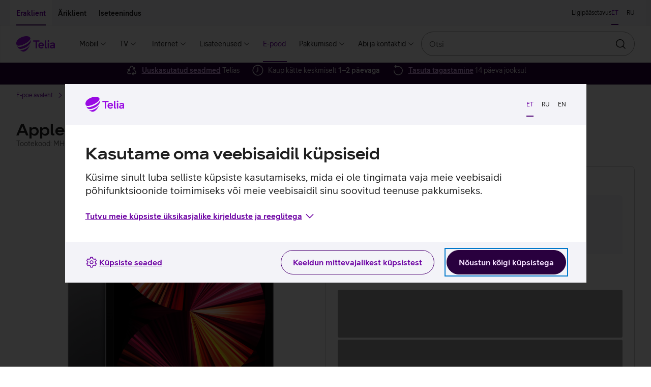

--- FILE ---
content_type: text/html; charset=utf-8
request_url: https://pood.telia.ee/tahvelarvutid/Apple-iPad-Pro-11--2021-128-GB-tumehall/MHQR3HC/A
body_size: 53612
content:
<!DOCTYPE html>
<html class="no-js"
      lang="et"
      data-brand="telia"
      data-theme="light">
<head>
  <script id="Cookiebot"
          src="https://consent.cookiebot.com/uc.js"
          data-culture="et"
          data-cbid="b1c68a93-b6bf-4cae-b8fc-cf13629d9eda"></script>
  
  <script src="https://www.telia.ee/telia-rum-agent.js"></script>
  <script>

    TeliaRum.init({
      beaconUrl: 'https://rum.estpak.ee/rum',
      clientId: 'product-frontend',
      clientToken: 'FM238?3Ag56&',
      cookiesAllowed: 'false',
      ignoreUrls: [
        /https:\/\/cat.telia.ee\/.*/,
        /https:\/\/ccchat.estpak.ee\/.*/,
        /https:\/\/www.facebook.com\/.*/,
        /https:\/\/www.google-analytics.com\/.*/,
        /https:\/\/cat.telia.ee\/.*/,
        /\.*.cookiebot.com\.*/
      ],
      propagateCorsUrls: [
        /https:\/\/www(-dev|-test)?\.telia\.ee(\/.*)?/,
        /https:\/\/sso(-arendus|-test)?\.telia\.ee(\/.*)?/
      ]
    });
  </script>
  
  <meta charset="UTF-8"/>
  <meta name="viewport"
        content="width=device-width, initial-scale=1, shrink-to-fit=no"/>
  <link rel="apple-touch-icon"
        sizes="180x180"
        href="/static/apple-touch-icon.png"/>
  <link rel="icon"
        type="image/png"
        sizes="32x32"
        href="/static/favicon-32x32.png"/>
  <link rel="icon"
        type="image/png"
        sizes="16x16"
        href="/static/favicon-16x16.png"/>
  <link rel="mask-icon" href="/static/safari-pinned-tab.svg" color="#990ae3">
  <link rel="manifest" href="/static/manifest.json"/>
  <meta name="referrer" content="no-referrer-when-downgrade"/>
  <meta name="theme-color" content="#29003E"/>
  <title>Apple iPad Pro 11&quot; (2021) 128 GB tumehall</title>
  <meta name="description"
        content="Suurepärane kogemus - iPad Pro M1 kiibiga (2021. aasta versioon)."/>
  <meta property="og:title" content="Apple iPad Pro 11&quot; (2021) 128 GB tumehall"/>
  <meta property="og:description"
        content="Suurepärane kogemus - iPad Pro M1 kiibiga (2021. aasta versioon)."/>
  <meta property="og:image" content="https://res.cloudinary.com/telia-pim/image/upload/v1621940947/pood/apple/tahvelarvutid/ipad-pro-11-2021-128-gb/hall/mhqr3hca/apple-ipad-pro-11-2021-wifi-tahvelarvuti-eest-hall.png"/>
  <meta name="robots" content=""/>
  <meta name="google-site-verification"
        content="qFqfR_uuMajdCskQy2x3ATodWsUuF9nl-kjsQNvnE3Q"/>
  <meta name="react-front"
        content="^48.25.0"/>
  <meta name="front-env" content="live"/>
  <meta name="megamenu"
        content="20.3.2"/>
  <script>
    window.INITIAL_CONFIG = {"apiUrl":"/api","enableLabelStatistics":true,"telia1Disabled":false,"cachingEnabled":true,"devHostAliasName":"pood-dev.telia.ee","rumClientId":"product-frontend","ssoClientUrl":"https://sso.telia.ee","teliaWebUrl":"https://www.telia.ee","commonApiUrl":"https://www.telia.ee/common/api","teliaWebSelfServiceUrl":"https://iseteenindus.telia.ee","teliaShopUrl":"https://pood.telia.ee","webSearchApiUrl":"https://www.telia.ee/search/api","componentTier":"live","env":"live","componentApiBaseUrl":"https://pood.telia.ee/api","credentialsAllowed":false,"cookiebotEnabled":true,"rumBeaconUrl":"https://rum.estpak.ee/rum","rumClientToken":"FM238?3Ag56&","optimizelySdkKey":"Xy7SEBhRzpqDZ1HPtnR19","cacheConf":{"cachingEnabled":true,"cacheLoggingEnabled":false,"cacheExpirationInSeconds":600,"redisConf":{"keyPrefix":"productfront:cache:","name":"channel-sentinel-live","sentinels":[{"host":"redis31.estpak.ee","port":26379},{"host":"redis61.estpak.ee","port":26379},{"host":"redis32.estpak.ee","port":26379},{"host":"redis62.estpak.ee","port":26379},{"host":"redis33.estpak.ee","port":26379},{"host":"redis63.estpak.ee","port":26379}]}},"log":{"port":"5147","host":"loki.estpak.ee","localhost":"product-frontend.telia.ee","protocol":"tcp","facility":"local4","type":"5424","appName":"APP-ESHOPFRONTEND-SSR-LIVE","eol":"\n"}};
    window.INITIAL_STATE = {"currentLang":"et","translations":{"eshopfront":{"productDetailsServices.suggestedServiceForDevice.x.PS.MOBPH.SMRT":"nutitelefoniga","serviceCard.business.1.text":"Seadmekindlustus","error-notice.log-in":"Logi sisse","productFilter.price.label":"Hinnavahemik","cart.success":"Toode on lisatud ostukorvi","insuranceError.notice.BLACKLIST_FRAUD":" ","productDetails.privateCopyingLevy.info2":"Tasu maksmise kord on määratud 1. aprillil 2021 jõustunud <a class=\"btn btn--link btn--underlined\" target=\"_blank\" href=\"https://www.riigiteataja.ee/akt/104032021008\">Vabariigi Valitsuse määrusega</a>.","productDetailsServices.normalPrice":"Tavahind: ","tvServices.TELIA_TV_BASIC_PLUS_EST_E.campaignPriceText.forUpgrade":"6 kuud 12,96 €","cart.error.NOT_ALLOWED_MAXIMUM_CONTRACT_COUNT_EXCEEDED":"Maksimaalne lepingute arv on ületatud.","productDetails.privateCopyingLevy.info1":"Erakopeerimistasu kogutakse filmide, muusika ja muu sisu kopeerimiseks kasutatavate salvestusseadmete ja -kandjate müügist. Tasuga hüvitatakse autoritele, esitajatele, fonogrammitootjatele ning filmi esmasalvestuse tootjatele neile saamata jäänud tulu selle eest, et inimesed endale audiovisuaalsetest teostest või teoste helisalvestistest koopiaid teevad.","cart.error.NOT_ALLOWED_SINGLE_PRODUCT_CATEGORY_ALLOWED":"Lubatud on valida vaid üks toode kategooria kohta, kuid sinu ostukorvis on selle kategooria toode juba olemas.","offer.collapseToggleLabel":"Vaatan lähemalt","financeError.notice.LIMIT.private":"Sul ei ole piisavalt krediidilimiiti järelmaksu lepingu sõlmimiseks. Limiidi taotlemiseks täida palun <a href=${selfServiceUrl}/finantseerimine/kontovaljavote class=\"anchor is-text-color is-underlined\">taotlus.</a>","productDetailsServices.url.SAFE_PREMIUM_LITSENTS_KT":"${teliaWebUrl}/era/lisateenused/viirusetorje-telia-safe/","cart.error.NOT_ALLOWED_TRADE_IN_NOT_DELIVERABLE":"E-poest läbimüüdud ja eelmüügis olevaid tooteid ei ole võimalik Vana Uueks teenusega osta!","productDetails.privateCopyingLevy.info3":"Erakopeerimise üldinfot saad lugeda <a class=\"btn btn--link btn--underlined\" target=\"_blank\" href=\"https://eau.org/teose-kasutajale/erakopeerimine/erakopeerimise-uldinfo/\">Eesti Autorite Ühingu veebilehelt</a>.","serviceCard.business.4.icon":"#parcel-machine","cart.error.NOT_FOUND_ORDER":"Soovitud tellimust ei leitud.","admin.info.button":"Admin info","productDetails.additionalProduct.duplicate":"Lisan sama soodustusega toote","productDetails.privateCopyingLevy.info":"<p>Erakopeerimistasu kogutakse filmide, muusika ja muu sisu kopeerimiseks kasutatavate salvestusseadmete ja -kandjate müügist. Tasuga hüvitatakse autoritele, esitajatele, fonogrammitootjatele ning filmi esmasalvestuse tootjatele neile saamata jäänud tulu selle eest, et inimesed endale audiovisuaalsetest teostest või teoste helisalvestistest koopiaid teevad.</p>\n<p>Tasu maksmise kord on määratud 1. aprillil 2021 jõustunud <a class=\"btn btn--link btn--underlined\" target=\"_blank\" href=\"https://www.riigiteataja.ee/akt/104032021008\">Vabariigi Valitsuse määrusega</a>.</p>\n<p>Erakopeerimise üldinfot saad lugeda <a class=\"btn btn--link btn--underlined\" target=\"_blank\" href=\"https://eau.org/teose-kasutajale/erakopeerimine/erakopeerimise-uldinfo/\">Eesti Autorite Ühingu veebilehelt</a>.</p>","productDetailsServices.headingOneService":"Sinu ${x} kokku sobiv teenus","cart.error.SERVICE_NOT_AVAILABLE_CLIENT_MISSING_DETAILS":"${serviceName} teenust ei saa müüa, kuna sul ei ole lubatud lepinguid sõlmida.","serviceCard.private.4.text":"Tagastamine","cart.error.FAULT_NO_DEVICE_INSURANCE_OFFERING":"Seadmekindlustuse pakkumist ei õnnestunud saada.","tvServices.TELIA_TV_BASIC_PLUS_EST_E.campaignPriceText":"","campaign.gamers.title":"Mänguritele","productCard.pricePeriod.OperatingLeaseFullHouse.tooltip":"Kui võtad oma ettevõttele Teliast <b>interneti- ja mobiiliteenuse</b>, saad automaatselt osa Telia Äriklassi eelistest: väiksem liisinguintress, 100 € e-poe sooduskood ning 2 tasuta IT-toe poole pöördumist kuus.\n<br/><br/>\n<b>Kõik eelised rakenduvad automaatselt.</b>","tvServices.miniTooltip":"Sisaldab Inspira+ lisateenust, mille valikus on hulgaliselt kodu- ja välismaised sarju, filme ja Inspira originaaltoodangut.","cart.error.SERVICE_NOT_AVAILABLE_FOR_ANONYMOUS_CLIENT":"Teenuse ${serviceName} tellimiseks logi e-poodi sisse ja vali teenus uuesti.","tvServices.advertDescription.youHaveFamilyPackage":"Aitäh, et kasutad meie kõige laiema valikuga paketti. Sinu paketis sisalduvad mitmesugused lisateenused nagu Go3 Film / Paramount+, Salvestamine ja Lastenurk.","cart.error.NOT_ALLOWED_ORDER_CANT_CONTAIN_NORMAL_PRODUCTS":"Töövahendite tellimus ei tohi sisaldada tavatooteid.","notice.correctData":"Palun muutke isikuandmed õigeks Telia iseteeninduses","price.vat":"km","productDetails.suggestedProducts.compatibleProducts":"Kokkusobivad tooted","campaigns.duration":"Kampaania kehtib ${start} kuni ${end}","productDetails.segmentChange.business":"Lähen erakliendi lehele","creditLimit.logIn":"Login e-poodi","availability.errorFetchingInformation":"Hetkel pole saadavuse info kättesaadav, palun proovi hiljem uuesti.","productFilter.apply":"Rakendan","insuranceError.notice.MANDATE":"Telia Seadmekindlustuse ostmiseks on vaja volitust","creditLimit.viewTerms":"Vaatan tingimusi","financeError.notice.MANDATE.business":"Puudub kehtiv esindusõigus.","productDetailsServices.url.OFFICE365BP":"https://www.telia.ee/ari/it-teenused/kontori-it/microsoft-365/","productFilter.activeFilter.hiddenChips":"+ ${hiddenChips} veel","productCard.status.unavailable":"TOODE ON OTSAS","cart.error.FAULT_INVALID_SETTINGS":"Teenuse omaniku e-post on valesti seadistatud, teenuse ostukorvi lisamine keelatud!","tvServices.advertHeading.standard":"Proovi Telia TV Standardi paketti Mini hinnaga","productDetailsServices.url.OFFICE365BE":"https://www.telia.ee/ari/it-teenused/kontori-it/microsoft-365/","productCard.pricePeriod.campaign.Lease":"Järelmaksuga","productDetailsServices.url.SAFE":"${teliaWebUrl}/era/lisateenused/viirusetorje-telia-safe/","serviceCard.business.2.url":"https://www${env}.telia.ee/ari/seadmed/seadmete-soetamine/liising/","shopInformationCarousel.thirdItem.icon":"#reload","comparison.defaultPrice":"Hind","tvServices.advertHeading.all":"Leia just sulle sobiv Telia TV pakett","LogInBox.logInBoxErrorNotice":"Sisene, et jätkata tehtud valikutega.","serviceCard.private.0.url":"https://www${env}.telia.ee/era/lisateenused/vana-uueks/","shopInformationCarousel.secondItem.sr.text":"Kaup kätte keskmiselt ühe kuni kahe päevaga","day.THURSDAY":"N","shop.quantity":"tk","telia1.button.text":"Liitun Telia 1-ga","B2B.load.error":"Viga ärikliendi teenuse laadimisel","cart.error":"Vabandame! Tekkis viga.","comparison.removed":"Toode on võrdlusest eemaldatud","comparison.discountPrice":"Kliendihind","productDetail.notFound":"Toodet ei leitud","productCard.zeroInterestTag":"0% intress","tvServices.TELIA_TV_BASIC_EST_E.campaignPriceText":"","day.WEDNESDAY":"K","loginNotice.text.business":"Sisse logides näed sulle kehtivat hinda, pakkumisi ja liisingu limiiti.","financeError.notice.DEBT.business":"Teenuse vormistamine pole võimalik, kuna teil on  võlgnevus. Palun tasuda maksetähtaja ületanud arve(d). Täpsem info iseteenindusest.","campaign.nadalapakkumine.title":"Nädalapakkumine","monthlyOffers.subHeading":"Kõigile kampaaniapakkumistele kehtib <b>tasuta saatmine (v.a telerid) ja tagastamine 14 päeva jooksul.</b>","productDetail.soldOut.subscribeNotification":"Tellin teavituse","productDetails.privateCopyingLevy":"erakopeerimistasu","comparison.previousProduct":"Vaatan eelmist toodet","productDetails.chooseCharacteristics":"Valin omadused","device.memory":"Seadme mälumaht:","tvServices.channels":"kanalit","productDetail.soldOut.invalidEmail":"E-posti aadress peab sisaldama @ märki ja punkti.","serviceCard.business.0.icon":"#mobile-recycle","productCard.pricePeriod.CapitalLease":"Kapitalirendiga","productDetails.tabs.techincalSpecs":"Tehnilised andmed","priceOption.load.error":"Hindade laadimine ebaõnnestus","price.default":"Hind","breadcrumb.mainPage":"E-poe avaleht","productCard.monthlyPrice.telia1":"Järelmaksuga Telia 1 kliendile","productDetailsServices.url.deviceInsurance.business":"${teliaWebUrl}/ari/seadmed/seadmete-turvalisus/seadmekindlustus/","creditLimit.fillKycForm":"Täidan ankeedi","serviceCard.private.3.icon":"#mobile-repair","serviceCard.business.3.url":"https://www${env}.telia.ee/ari/e-pood/remont-ja-garantii/","serviceCard.private.0.text":"Vana uueks","telia1.addToCart.notice":"Telia 1 intressi pakume vaid klientidele, kes kasutavad vähemalt kolme Telia teenust.","tvServices.TELIA_TV_VIP_RUS_E.campaignPriceText.forUpgrade":"6 kuud 29,74 €","campaign.joulud.title":"Jõulukampaania","productCard.pricePeriod.OperatingLeaseFullHouse.linkText":"Logi sisse","availability.title":"Toote saadavus","productFilter.reset":"Lähtestan","tvServices.campaignConditions.link.forUpgradeFromStandard":" ","tvServices.learnMore":"Tutvun Telia TV-ga","telia1.notice.internet.tv":"<strong>${interestRate}% intressi</strong> seadme järelmaksuga soetamiseks saad kohe Telia 1-ga liitudes, soodustuse eelduseks oleva <strong>mobiilse interneti</strong> teenuse saad vormistada hiljem. Muud vajalikud teenused sul juba on.","telia1.notice.tv":"<strong>${interestRate}% intressi</strong> seadme järelmaksuga soetamiseks saad kohe Telia 1-ga liitudes, soodustuse eelduseks oleva <strong>mobiilse interneti</strong> ja <strong>koduinterneti</strong> saad vormistada hiljem. Üks vajalik teenus sul juba on.","productComparisonBar.reset":"Tühjenda","out-of-stock.error":"Toode on ajutiselt otsas","serviceCard.private.1.url":"https://www${env}.telia.ee/era/lisateenused/telia-seadmekindlustus/","tradeIn.successModal.info":"Oleme rõõmsad, et hoolid keskkonnast. Vali nüüd e-poest uus seade, mida soovid Vana Uueks soodustusega osta.","productDetails.addToCart":"Lisan ostukorvi","loginCard.text.b2b":"Sisse logides näed sulle <strong>kehtivat hinda, pakkumisi ja liisingu limiiti.</strong>","cart.error.NOT_AVAILABLE_CAMPAIGN_NOT_AVAILABLE":"Vabandust, kampaania on ajutiselt läbi saanud. Toodet ei lisatud ostukorvi.","cart.error.NOT_AVAILABLE_INSUFFICENT_QUANTITY_CAMPAIGN":"Vabandust, kampaania raames on toodet saadaval sinu soovitud kogusest vähem.","productDetailsServices.url.AKK1T":"${teliaWebUrl}/ari/it-teenused/turvalisus/arvuti-kuberkaitse","productDetails.energyClass":"${energyClass} energiaklass","telia1.notice.noProducts":"<strong>${interestRate}% intressi</strong> ja teiste soodustuste saamiseks liitu Telia 1-ga.","deliveryDate.date":"Kohe ostes kaup kätte alates <strong>${deliveryDate}</strong>.","productDetail.soldOut.duplicateRequest":"Oled selle toote kohta juba teavituse tellinud","productDetail.soldOut.notificationSubscribed":"Teavitus on tellitud!","campaign.ari-pakkumine.title":"Äripakkumine","tvServices.advertHeading.youHaveFamilyPackage":"Sul on Telia TV Family pakett","productCard.pricePeriod.months":"kuud","tvServices.familyPackage":"Family pakett","product.color.selector":"Toote värv:","productDetails.monthlyPayment.buyback":"Jääkväärtus","cart.error.NOT_FOUND_PRODUCT":"Soovitud toodet ei leitud.","serviceCard.business.2.text":"Liising","financeError.notice.RATING.business":"Krediidivõimelisuse hinnang ei võimalda teenuse vormistamist.","productFilter.saveButtonText":"Filtreerin","productDetailsServices.url.AKK2P":"https://pood.telia.ee/teenused/Arvuti-K%C3%BCberkaitse-platvorm/AKK2P","productFilter.closeButtonText":"Sulgen","vatSelector.vatIsIncluded":"km hinna sees","productDetails.choosePaymentMethod":"Valin tasumise viisi","shopInformationCarousel.firstItem.sr.text":"Uuskasutatud seadmed Telias","productDetails.returnInfoText":"Kõiki tooteid saad <b>14 päeva jooksul</b> tasuta tagastada. Kuupakkumistele kehtib lisaks ka tasuta saatmine.","loginCard.title":"Hea Telia klient!","business.benefit.title":"Töötelefoni ostusoodustuse kasutamine","comparison.shoppingInfo":"Ostuinfo","productDetails.serviceInfo":"Kampaania pakkumised:","serviceCard.private.5.url":"https://tellimus.telia.ee/","productDetail.soldOut.notificationAlreadySubscribed":"Tundub, et oled selle teavituse juba tellinud!","cart.error.NOT_ALLOWED_OFFER_USED_PRODUCT":"Kuna sul on ostukorvis pakkumine, siis hetkel toodet ostukorvi lisada ei saa. Esmalt pead pakkumise kinnitama või tühistama.","mainPage.title":"Telia e-pood - lai valik, kiire tarne","serviceCard.business.4.url":"https://www${env}.telia.ee/ari/e-pood/kauba-tagastamine/","serviceCard.private.4.icon":"#parcel-machine","campaign.kuupakkumine.title":"Kuupakkumine","productDetails.segmentChange.text.private.login.list":"Selle valiku tooted on saadaval ainult sisseloginud ärikliendile.","cart.error.NOT_ALLOWED_DEVICE_INSURANCE_SOFT_AUTH":"Telia Seadmekindlustuse tellimiseks palun logi sisse Mobiil-ID, Smart-ID, ID-kaardiga või läbi internetipanga.","day.TUESDAY":"T","productDetails.segmentChange.text.business.list":"Selle valiku tooted on saadaval ainult erakliendile.","serviceCard.private.2.url":"https://www${env}.telia.ee/era/lisateenused/jarelmaks/","tvServices.familyTooltip":"Lisaks Mini ja Standardi paketi lisateenustele sisaldab Family pakett HBO, Go3 Filmi / Paramount+ ja Lastenurga lisateenuseid, kust leiad tuhandeid tunde kodu- ja välismaiseid filme ja sarju ning hoolikalt valitud sisu lastele.","deliveryDate.inTwoDays":"Kohe ostes kaup kätte <strong>2 päeva</strong> jooksul.","notice.sold-out":"Valitud kaup ei ole hetkel e-poes saadaval.","campaign.ullatusmuuk.title":"Üllatusmüük","cart.error.NOT_ALLOWED_TRADE_IN_USED":"Ostukorvis on teenusega Vana Uueks seotud toode, muid tooteid juurde lisada ei saa. Uuesti alustamiseks eemalda ostukorvist teenusega Vana Uueks seotud toode.","shop.fewItems":"Vaid üksikud tooted saadaval","cart.error.NOT_ALLOWED_ONLY_SOLD_WITH_PRODUCT":"Teenust müüakse vaid tootega koos.","listView.results.heading":"<span className=\"text-light\">Kokku <strong>${total} tulemust</strong> kategoorias “${groupLabel}”.</span>","productAdditionalInfoTabs.showLess":"Näita vähem","tvServices.tvcomparison.title":"Telia TV Paketid","availability.online.notice":"Antud toode on saadaval vaid e-poes","serviceStatus.notice.addToCartCircuitBreaker":"Toodete ostukorvi lisamisel võib esineda tõrkeid","tvServices.standardTooltip":"Lisaks Inspira+ filmidele ja sarjadele saad nautida paketis sisalduvate kanalite FX ja FX Life kvaliteetsarju ning National Geographicu ja Nat Geo Wildi kanalite sisu.","creditLimit.financingDisallowed":"Kui kehtiv limiit on soovitud tehingu summast väiksem, esita <a href=${selfServiceUrl}/finantseerimine/kontovaljavote>täiendava limiidi taotlus. </a>Rahapesu tõkestamise seaduse järgi on liisingulepingu sõlmimise eel kohustuslik täita ärikliendi andmete ankeet.","availability.available":"Toode kohal olemas","tradeIn.button.label":"Arvutan vana seadme väärtuse","productDetails.productLinks.title":"Kasulikud lingid","offers.pageTitle":"Pakkumised","productUpsell.viewMore":"Vaatan lähemalt","serviceCard.business.5.text":"Jälgi oma tellimust","serviceCard.private.3.url":"https://www${env}.telia.ee/era/e-pood/remont-ja-garantii/","Lease.termsOfService.link.url":"/images/documents/jarelmaks/Telia_jarelmaksu_tingimused.pdf","cart.error.SERVICE_NOT_AVAILABLE_CLIENT_IN_DEBT":"Teenust ${serviceName} ei saa tellida, kuna meie andmetel on sul Telia ees võlgnevus.","productDetail.soldOut.error":"Midagi läks valesti!","OperatingLease.termsOfService.link":"Liisingu tingimused","campaign.arikuupakkumine.title":"Äripakkumine","productFilter.orderBy.new":"Uuemad enne","shopInformationCarousel.secondItem.icon":"#time-round","telia1.loginLink.suffix.discount":", et näha, kas sulle kehtib <b>Telia 1 soodusintress</b>.","cart.error.NOT_ALLOWED_PRODUCT_NOT_ALLOWED":"Teenust ei saa koos tootega müüa.","comparison.addToComparison.error":"Toote lisamine võrdlusesse ebaõnnestus. Maksimaalne võrreldavate toodete arv on 4.","select.mandate.notice":"Isikupärastatud sisu ning ostukorvi nägemiseks vali esindatav.","cart.error.SERVICE_NOT_AVAILABLE_MAXIMUM_CONTRACTS_EXCEEDED":"${serviceName} teenust ei saa müüa, kuna sinu maksimaalne lepingute arv on ületatud.","telia1.notice.internet":"<strong>${interestRate}% intressi</strong> seadme järelmaksuga soetamiseks saad kohe Telia 1-ga liitudes, soodustuse eelduseks oleva <strong>mobiilse interneti</strong> ja <strong>TV-teenuse</strong> saad vormistada hiljem. Üks vajalik teenus sul juba on.","offer.acceptButtonLabel":"Vaatan lähemalt","availability.storeAvailability":"Saadavus esindustes","campaigns.error.productInfos":"Toodete laadimine ebaõnnestus","deliveryDate.preOrder":"Tellimisel!","serviceCard.business.2.icon":"#coins","cart.error.SERVICE_NOT_AVAILABLE_CLIENT_CONTRACT_NOT_SIGNED":"${serviceName} teenust ei saa müüa, kuna sul puudub allkirjastatud kliendileping.","comparison.title":"Toodete võrdlus","productDetailsServices.suggestedServiceForDevice.x.PS.PC.NB":"arvutiga","tvServices.TELIA_TV_VIP_RUS_E.campaignPriceText":"","productFilter.heading":"Filtreeri","productDetailsServices.url.SAFE.business":"${teliaWebUrl}/ari/it-teenused/turvalisus/safe-viirusekaitse-vaikeettevottele/","brandProductsBanner.text":"Kõik telefonid<br className=\"hidden-sm hidden-md hidden-lg hidden-xl\" /> ja lisaseadmed","financeError.notice.MANDATE.private":"Puudub kehtiv esindusõigus.","productCard.monthlyPaymentCalcualtor.residualValue.text":" Jääkväärtusega (kasutusrendiga) ostes võid seadme lepingu lõppedes tagastada või jääkväärtusega välja osta. Jääkväärtuseta (kapitalirendiga) ostes saad lepingu lõppedes seadme omanikuks.","productCard.pricePeriod.campaign.Telia1":"Kuutasu Telia 1 kliendile","OperatingLeaseFullHouse.termsOfService.link":"Kampaania “Telia Äriklass” tingimused","productCard.compare.remove":"Eemaldan võrdlusest","homePage.load.error":"Vabandame! Tekkis viga.","cart.error.FAULT_QUANTITY_VALIDATION":"Teenuse lisamisel tekkis tõrge. Palun proovi uuesti.","select.mandate.button":"Vali esindatav","serviceCard.business.0.text":"Vana uueks","employee.benefit.info.url":"${teliaShopUrl}/MyStore/Index/EmployeeAccountTransactions","cart.error.NOT_AVAILABLE_INSUFFICENT_QUANTITY":"Vabandust, valitud toode on ajutiselt otsas. Toodet ei lisatud ostukorvi.","productDetailsServices.url.AKK1T.business":"${teliaWebUrl}/ari/it-teenused/turvalisus/arvuti-kuberkaitse","cart.error.FAULT_ADDING_PRODUCT":"Teenuse ostukorvi lisamisel tekkis viga.","employee.benefit.info.label":"Vaatan hinna kujunemist","serviceCard.business.2.loggedIn.url":"https://pood${env}.telia.ee/MyStore/Index/LeaseInformation","tvServices.advertDescription.family":"Vaheta oma praegune Telia TV pakett Family vastu ja saad kaasa mitmed lisateenused nagu Go3 Film / Paramount+, Salvestamine ja Lastenurk.","productDetailsServices.url.SEADMEKINDLUSTUS_KT_HV2_ERA":"${teliaWebUrl}/era/lisateenused/telia-seadmekindlustus/","serviceCard.private.5.loggedIn.url":"https://pood${env}.telia.ee/MyStore/Index/OrderHistory","tooltip.label":"Lisainfo","shopInformationCarousel.firstItem.icon":"#recycle","productDetail.soldOut.willBeArchived":"Käesolevale tootele ei ole võimalik teavitust tellida.","productDetails.priceAddition":"Hinnale lisandub","loginNotice.text.private":"Sisse logides näed sulle kehtivat hinda, pakkumisi ja järelmaksu limiiti.","breadcrumbs.label":"Jäljerida","cart.error.NOT_ALLOWED_DEVICE_INSURANCE_ANONYMOUS":"Telia Seadmekindlustuse tellimiseks logi e-poodi sisse ja vali teenus uuesti.","serviceCard.private.2.text":"Järelmaks","shop.availability.label":"Toote saadavus","insuranceError.notice.RATING":"Hetkel seadmekindlustust vormistada ei saa ja palume koos ostetud seadmega 14 päeva jooksul pöörduda esindusse.","mandatory-not-selected.error":"Lisatoode on valimata","productDetailsServices.url.deviceInsurance":"${teliaWebUrl}/era/lisateenused/telia-seadmekindlustus/","cart.error.NOT_FOUND_SERVICE":"Soovitud teenust ei leitud.","telia1.load.error":"Viga Telia1 teenuse laadimisel","loginNotice.cta.text":"Sisenen","productDetails.segmentChange.text.private.list":"Selle valiku tooted on saadaval ainult ärikliendile.","tvServices.standardPackage":"Standardi pakett","serviceCard.private.5.loggedIn.icon":"#summary","serviceCard.private.4.url":"https://www${env}.telia.ee/era/e-pood/kauba-tagastamine/","Lease.termsOfService.link":"Järelmaksu tingimused","cart.error.NOT_ALLOWED_TRADEIN_PRODUCT_INVALID":"E-poest läbimüüdud ja eelmüügis olevaid tooteid ei ole võimalik Vana Uueks teenusega osta!","productDetails.segmentChange.text.private.login":"Selle toote ostmiseks pead sisse logima ärikliendina.","serviceCard.business.5.url":"https://tellimus.telia.ee/","productFilter.orderBy.popular":"Populaarsemad enne","comparison.added":"Toode on lisatud võrdlusesse","campaign.heahind.title":"Heahind","productFilter.resetFilterNotice":"Sisestatud filtri tingimustele ei vasta ühtegi toodet","serviceCard.business.5.loggedIn.icon":"#summary","productFilter.noResultsInCategory":"Antud kategoorias ei ole hetkel ühtegi toodet","productDetails.advanceSaleDelivery":"Tegemist on eelmüügi tootega.","cart.error.SERVICE_NOT_AVAILABLE_FOR_SOFT_AUTH":"Teenuse ${serviceName} tellimiseks logi palun uuesti sisse.","general.error.message":"Vabandame, tekkis tehniline viga","productDetails.monthlyPayment.period":"Periood","shop.closed":"suletud","tvServices.campaignConditions.link":"","comparison.pageTitle":"Võrdlus","tvServices.advertHeading.family":"Võta Telia TV Family pakett ja saad kaasa Go3 Filmi","financeError.notice.RATING.private":"Krediidivõimelisuse hinnang ei võimalda teenuse vormistamist.","productDetailsServices.url.SAFE_STANDARD_LITSENTS_KT":"${teliaWebUrl}/era/lisateenused/viirusetorje-telia-safe/","productDetails.productArticlesAndVideos.title":"Seotud artiklid ja videod","productFilter.tags.label":"Pakkumised","productDetails.segmentChange.text.business.login":"Selle toote ostmiseks pead sisse logima erakliendina.","productDetails.segmentChange.private":"Lähen ärikliendi lehele","shopInformationCarousel.thirdItem.sr.text":"Tasuta tagastamine 14 päeva jooksul","day.FRIDAY":"R","telia1.termsOfService.link":"Järelmaksu soodusintressi tingimused","productCard.pricePeriod.OperatingLeaseFullHouse":"Liisinguga Telia Äriklass","campaign.ariheahind.title":"Äripakkumine","day.SATURDAY":"L","serviceCard.business.3.loggedIn.url":"https://pood${env}.telia.ee/MyStore/Index/OrderHistory","LogInBox.logIn":"Sisenen","serviceCard.private.5.loggedIn.text":"Tellimuste ajalugu","productDetails.monthlyPayment.personalLimit.logIn":"Sisenen","serviceCard.private.1.icon":"#device-insurance","productCard.pricePeriod.Telia1":"Kuutasu Telia 1 kliendile","productDetails.chargerNotIncluded":"<strong>Laadija ei ole kaasas</strong>. Soovituslik laadija võimsus on ${chargerPower}. Soovi korral saad osta laadija <Anchor url=\"${shopUrl}/laadijad-ja-adapterid?featureFilter%5Bliik%5D=Toalaadija%2CToiteadapter%2CAutolaadija\" target=\"_blank\">e-poest</Anchor>.","productComparison.noData":"Info puudub","cart.goto":"Suundun ostukorvi","serviceCard.private.3.loggedIn.url":"https://pood${env}.telia.ee/MyStore/Index/OrderHistory","productCard.pricePeriod.Lease":"Järelmaksuga kliendile","productCard.interestTag":"intress","eshopfront:productDetails.chargerNotIncluded":"<strong>Laadija ei ole kaasas</strong>. Soovituslik laadija võimsus on ${chargerPower}. Soovi korral saad osta laadija <Anchor url=\"${shopUrl}/laadijad-ja-adapterid?featureFilter%5Bliik%5D=Toalaadija%2CToiteadapter%2CAutolaadija\" target=\"_blank\">e-poest</Anchor>.","must.sign.contract":"Teil ei ole sõlmitud kliendilepingut. Sisseloginuna jätkamiseks palume sõlmida kliendileping.","tvServices.advert.nothingToAdvert":"Kahjuks ei saa me sulle senisest paremat Telia TV-pakkumiste teha. Tutvu meie teiste pakkumistega.","productCard.pricePeriod.OperatingLeaseFullHouse.info":"<span><strong>9,9%</strong> liisingu intress on Telia Äriklassi eelis. Telia Äriklassi eelistest saad osa juhul, kui oled võtnud Teliast nii  <strong>interneti- kui ka mobiiliteenuse</strong>.</span>","productDetails.monthlyPayment.months":"kuud","productDetailsServices.headingMultiple":"Sinu ${x} kokku sobivad teenused","availability.notAvailable":"Valitud kaup ei ole hetkel saadaval.","carousel.prevArrow.text":"Eelmine","fullHouse.addToCart.notice":"Telia Äriklassi eeliseid saab kasutada äriklient, kellel on Telias nii interneti- kui ka mobiiliteenus.","productDetails.segmentChange.text.business":"Seda toodet saab osta ainult eraklient.","serviceCard.private.2.loggedIn.url":"https://pood${env}.telia.ee/MyStore/Index/LeaseInformation","productFilter.resetFilterButton":"Tühistan filtrid","telia1.notice.internet.mobile.tv":"<strong>${interestRate}% intressi</strong> ja teiste soodustuste saamiseks liitu Telia 1-ga. Liitumiseks vajalikud teenused on sul juba olemas.","productCard.monthlyPayment.calculate":"Arvutan kuutasu","monthlyOffers.heading":"Kuu parimad pakkumised","OperatingLeaseFullHouse.termsOfService.link.url":"/images/documents/tt/est/telia_ariklass.pdf","cart.error.NOT_ALLOWED_TRADE_IN_BUSINESS_BENEFIT_USED":"Toodet Töötelefoni ostusoodustus ei ole võimalik koos Vana uueks teenusega osta.","productDetails.productCode":"Tootekood:","cart.error.NOT_ALLOWED_ADD_TO_CART":"Toodet ei ole võimalik ostukorvi lisada.","productFilter.orderBy.label":"Sorteerin","productCard.compare":"Lisan võrdlusesse","productFilter.showAll":"Kuva kõik filtrid","tradeIn.successModal.heading":"Sinu vana seade hinnaga ${price} € on lisatud ostukorvi uue seadme sissemakseks!","productDetails.segmentChange.text.private":"Seda toodet saab osta ainult äriklient.","productFilter.clearButtonText":"Tühistan filtrid","financeError.notice.LIMIT.business":"Sul ei ole piisavalt krediidilimiiti liisinglepingu sõlmimiseks. Limiidi taotlemiseks pöördu klienditeenindaja poole või täida <a href=${selfServiceUrl}/finantseerimine/limiiditaotlus class=\"anchor is-text-color is-underlined\">taotlus.</a>","campaigns.duration.over":"Kampaania on lõppenud","serviceCard.private.2.icon":"#coins","notice.correctData.button":"Suundu iseteenindusse","day.MONDAY":"E","serviceCard.business.3.text":"Remont ja garantii","popularProducts.heading":"Kuu parimad pakkumised","financeError.notice.DEBT.private":"Teenuse vormistamine pole võimalik, kuna teil on  võlgnevus. Palun tasuda maksetähtaja ületanud arve(d). Täpsem info iseteenindusest.","productFilter.manufacturer.label":"Tootja","productFilter.orderBy.priceMax":"Kallimad enne","serviceCard.business.5.loggedIn.text":"Tellimuste ajalugu","comparison.device":"Seade","cart.error.NOT_ALLOWED_CONTRACT_ACCEPTED":"Kuna tellimusega seotud leping on kinnitatud, siis teenuseid ostukorvi lisada enam ei saa.","deliveryDate.date.preOrder":"Kaup kätte alates <strong>${deliveryDate}</strong>.","productCard.pricePeriod.campaign.OperatingLease":"Liisinguga","brandProducts.loadMore":"Laadin juurde (+${moreProducts})","comparison.manufacturer":"Tootja","shopInformationCarousel.secondItem.text":"Kaup kätte keskmiselt <b>1–2 päevaga</b>","telia1.notice.mobile.tv":"<strong>${interestRate}% intressi</strong> seadme järelmaksuga soetamiseks saad kohe Telia 1-ga liitudes, soodustuse eelduseks oleva <strong>koduinterneti</strong> teenuse saad vormistada hiljem. Muud vajalikud teenused sul juba on.","creditLimit.userLimit.business":"Sinu personaalne liisingu limiit on","cart.error.NOT_ALLOWED_MIXED_ORDER_PRODUCT_TYPES":"Töövahendeid ja tehnikute vahendeid ei saa koos tellida.","productDetail.soldOut.saveEmail":"Salvestame sinu e-posti aadressi teavituse saatmise tarbeks 3 kuuks.","shopInformationCarousel.thirdItem.text":"<a class=\"anchor is-underlined anchor--theme-dark\" data-theme=\"dark\" href=\"${teliaWebUrl}/era/e-pood/kauba-tagastamine/\">Tasuta tagastamine</a> 14 päeva jooksul","productDetails.segmentChange.private.login":"Login sisse ärikliendina","serviceCard.private.3.text":"Remont ja garantii","serviceCard.business.5.icon":"#summary","comparison.remove":"Eemaldan võrdlusest","pricePeriod.activeUntil":"Kehtib kuni","tradeIn.modal.title":"Vana seadme väärtuse hindamine","skeleton.loading":"Andmete laadimine","productCard.pricePeriod.OperatingLease":"Liisinguga","cart.error.TRADE_IN_DEVICE_NOT_DELIVERABLE":"Vana Uueks teenusega saad soetada vaid neid e-poe tooteid, mis mahuvad pakiautomaati. <a href=\"https://www.telia.ee/era/lisateenused/vana-uueks/#Milliseid_kaupu_on_voimalik_osta_koos_Vana_Uueks_soodustusega\">Loen lähemalt</a>","cart.continue":"Jätkan ostlemist","telia1.price.title":"Järelmaksuga Telia 1 kliendile:","productFilter.activeFilter.chosenFilters":"Valitud filtrid","campaigns.loadMore":"Laadin juurde","serviceCard.business.3.icon":"#mobile-repair","tvServices.normalPrice":"Tavahind:","serviceCard.private.1.text":"Seadmekindlustus","productDetail.soldOut.yourEmail":"Sinu e-post","productAdditionalInfoTabs.showMore":"Näita rohkem","serviceCard.business.4.text":"Tagastamine","productListPage.unableToLoadProducts":"Toodete laadimine ebaõnnestus","campaign.ari-joulud.title":"Jõulukampaania","comparison.nextProduct":"Vaatan järgmist toodet","telia1.notice.mobile":"<strong>${interestRate}% intressi</strong> seadme järelmaksuga soetamiseks saad kohe Telia 1-ga liitudes, soodustuse eelduseks oleva <strong>TV-teenuse</strong> ja <strong>koduinterneti</strong> saad vormistada hiljem. Üks vajalik teenus sul juba on.","productDetails.monthlyPayment.advance":"Sissemakse","productDetail.soldOut.notAvailableNow":"See toode pole hetkel saadaval.","creditLimit.anonymous.private":"Sisse logides näed sulle kehtivat hinda, pakkumisi ja järelmaksu limiiti.","availability.quantityNotice":"Laoseisu kuvame ühe päeva täpsusega.","productDetailsServices.suggestedServiceForDevice.x.PS.PC.TBL":"tahvelarvutiga","serviceCard.business.1.icon":"#device-insurance","campaigns.tabs.label":"Tooted","cart.error.NOT_ALLOWED_MUST_REMOVE_WORKORDER_PRODUCT":"Tavatellimuse tegemiseks tuleb töövahendid ostukorvist eemaldada.","productDetails.deliveryTooltip":"Kui ostad eelmüügi toote, saadame sulle tarneaega täpsustava e-kirja kohe, kui toode on jõudnud meie lattu.","serviceStatus.notice.defaultLegacyApiCircuitBreaker":"Personaliseeritud hindade kuvamisel ja toodete ostukorvi lisamisel võib esineda tõrkeid","cart.error.SERVICE_NOT_AVAILABLE_CLIENT_MISSING_MANDATES":"${serviceName} teenust ei saa müüa, kuna sul pole vajalikke volitusi.","serviceCard.private.5.text":"Jälgi oma tellimust","deliveryDate.inStock":"Laos!","comparison.bringOutDifferences":"Vaatan erinevusi","tvServices.miniPackage":"Mini pakett","availability.noProductBooking":"Toodet ei ole võimalik broneerida.","serviceCard.business.0.url":"https://www${env}.telia.ee/ari/lisateenused/vana-uueks/","insuranceError.notice.DEBT":"Telia Seadmekindlustust ei saa hetkel müüa võlgnevuse tõttu. Palun maksa tasumata arved või pöördu koos seadmega 14 päeva jooksul pärast ostu meie esindusse.","search.input":"Otsi tootjat või toodet","tvServices.digiboxNotice":"Selle teleriga Telia TV vaatamiseks vajad digiboksi, mille saad iseteenindusest üürida mugavalt pärast toote ostmist kas eraldi või TV teenusega koos tellides.","productDetails.privateCopyingLevy.title":"Erakopeerimistasu","serviceCard.business.5.loggedIn.url":"https://pood${env}.telia.ee/MyStore/Index/OrderHistory","must.sign.contract.button":"Suundu lepingut sõlmima","deliveryDate.inThreeDays":"Kohe ostes kaup kätte <strong>3 päeva</strong> jooksul.","productCard.pricePeriod.campaign.CapitalLease":"Liisinguga","cart.error.FAULT_NO_SERVICE_OFFERING":"Teenuse ${serviceName} lisamisel tekkis tõrge. Palun proovi uuesti.","productDetailsServices.url.MS365BB1KUU":"${teliaWebUrl}/ari/it-teenused/kontori-it/microsoft-365/","productDetailsServices.url.MS365BBPAKETT1A":"${teliaWebUrl}/ari/it-teenused/kontori-it/microsoft-365/","shop.opened":"avatud","serviceStatus.notice.fincalcApiCircuitBreaker":"Isikupõhise järelmaksu arvutamisel ja kuvamisel võib esineda tõrkeid","productDetails.additionalProduct.remove":"Eemaldan selle toote","productDetailsServices.url.SAFE_PLUS_STANDARD_LITSENTS_KT_A":"${teliaWebUrl}/ari/it-teenused/turvalisus/safe-viirusekaitse-vaikeettevottele/","productDetails.segmentChange.business.login":"Login sisse erakliendina","availability.bookTime":"Soovi korral saad endale sobivasse esindusse <a href=\"${teliaWebUrl}/kliendisuhtlused/broneerimine\" class=\"is-underlined\" onclick=\"window.dataLayer.push({'event': 'AutoEvent', 'eventCategory': 'E-pood - Detailvaade', 'eventAction': 'Toote lisainformatsioon', 'eventLabel': 'Link - Teenindusaja broneerimine'})\">teenindusaja broneerida</a>.","productFilter.filter":"Filtreerin","price.months":"kuu","employee.benefit.title":"Omatöötaja soodustuse kasutamine","telia1.loginLink.linkText":"Sisenen","creditLimit.anonymous.business":"Sisse logides näed sulle kehtivat hinda, pakkumisi ja liisingu limiiti.","telia1.button.url":"/era/pakkumised/telia1?origin=${currentUrl}","productFilter.filterVal.true":"Jah","telia1.notice.internet.mobile":"<strong>${interestRate}% intressi</strong> seadme järelmaksuga soetamiseks saad kohe Telia 1-ga liitudes, soodustuse eelduseks oleva <strong>TV-teenuse</strong> saad vormistada hiljem. Muud vajalikud teenused sul juba on.","productCard.monthlyPaymentCalcualtor.residualValue":"Jääkväärtusega","loginCard.text":"Sisse logides näed sulle <strong>kehtivat hinda, pakkumisi ja järelmaksu limiiti.</strong>","OperatingLease.termsOfService.link.url":"/images/documents/tt/est/liisingu_uldtingimused.pdf","serviceCard.private.0.icon":"#mobile-recycle","day.SUNDAY":"P","productComparisonBar.compare":"Võrdlen tooteid","upsellModal.suggestionTitle":"Sinu tootega sobib kokku","creditLimit.userLimit.private":"Sinu personaalne järelmaksu limiit on","cart.error.SERVICE_NOT_AVAILABLE_INVALID_CREDIT_RATING":"Hetkel ei saa veebis teenust ${serviceName} vormistada, palun pöördu esindusse.","productDetails.tabs.additionalInfo":"Lisainfo","shopInformationCarousel.firstItem.text":"<a class=\"anchor is-underlined anchor--theme-dark\" data-theme=\"dark\" href=\"${teliaWebUrl}/era/lisateenused/uuskasutatud-seadmed\">Uuskasutatud seadmed</a> Telias","productFilter.orderBy.priceMin":"Soodsamad enne","productFilter.hideAll":"Peida kõik filtrid","cart.error.NOT_ALLOWED_DISCOUNT_USED":"Tellimusega, millele on lisatud sooduskood, ei saa omatöötaja ostusoodustust kasutada.","cart.error.NOT_ALLOWED_MIXED_INVENTORY_PRODUCTS":"Palun pane kesklao ja virtuaalse lao tooted eraldi tellimustesse.","productDetail.soldOut.leaveEmail":"Kui soovid teavitust toote müüki jõudmise kohta, jäta meile oma e-post.","cart.error.NOT_ALLOWED_OFFER_USED_SERVICE":"Kuna sul on ostukorvis pakkumine, siis hetkel teenust ostukorvi lisada ei saa. Esmalt pead pakkumise kinnitama või tühistama.","productDetails.monthlyPayment.personalLimit.info":", et näha personaalset limiidi infot","cart.error.NOT_AVAILABLE_INSUFFICENT_QUANTITY_IN_CURRENT_INVENTORY":"Valitud kaupa ei ole sinu laos ning seda ei ole võimalik ostukorvi lisada.","tvServices.campaignConditions":"Kampaania tingimused","comparison.add":"Lisan võrdlusesse","comparison.placeholder":"Lisan toote","comparison.deliveryTime":"Tarneaeg","productDetail.soldOut.alreadyForSale":"Toode on juba e-poes müügis.","tradeIn.successModal.close":"Edasi","tvServices.advertDescription.standard":"Vaheta oma Telia TV Mini pakett Standardi vastu ja saad 1 kuuks lisaks suuremale kanalivalikule ka HBO ja National Geographicu keskkonnad.","carousel.nextArrow.text":"Järgmine","serviceCard.business.1.url":"https://www${env}.telia.ee/ari/seadmed/seadmete-turvalisus/seadmekindlustus/","productCard.pricePeriod.OperatingLeaseFullHouse.loginNotice":", et näha, kas sulle kehtib <b>Telia Äriklassi</b> eelisena <b>9,9% intress</b>.","productFilter.loadMore":"Laadin juurde","serviceCard.private.5.icon":"#summary","telia1.termsOfService.link.url":"/images/documents/kampaaniad/telia1-jarelmaksu-sooduskampaania-est.pdf\n\n","productFilter.filterVal.false":"Ei","tvServices.advertDescription.all":"Enam pole vaja eri teenuste vahel uidata: Netflix, HBO Max, Telia enda Inspira+ ja sinu lemmikkanalid ühest kohast.","productDetailsServices.suggestedServiceForDevice.x.PS.TV":"teleriga","cart.error.NOT_ALLOWED_PERSON_NOT_FOUND":"Ei leitud kliendi isiku- või registrikoodi!","LogInBox.logInBoxText":", et teenust tellida.","productDetails.segmentChange.text.business.login.list":"Selle valiku tooted on saadaval ainult sisseloginud erakliendile.","tvServices.campaignConditions.link.forUpgradeFromMini":"","loginCard.button":"Login e-poodi"},"global":{"datepicker.clearButtonLabel":"Tühistan","horizontalFilter.hide":"Kuvan vähem filtreid","cart.success":"Toode on lisatud ostukorvi","ie.deprecated.notice":"Alates 1. juunist Telia veebileht enam Internet Explorerit ei toeta. Palun kasuta mõnda alternatiivset veebilehitsejat.","cart.title":"Minu ostukorv","header.main.private.diil":"Koduleht","header.main.telia.public":"telia.ee","404.new.goBack":"Mine tagasi ","header.dealer.dashboard":"Avaleht","notifications.cta.view_basket":"Vaatan","header.dealer.smartAuth":"Isiku tuvastamine","head.title.mobile.privatebill.subscription":"Eraarve liitumine","search.dealerSearchHistory":"Viimased otsingud","tvcomparison.services.TELIA_TV_HBO_E.label":"HBO","reservation.city.Kärdla":"Kärdla","contactInfoNotification.email.personal.invalid":"Sinu e-posti aadress ${email} on vigane. Palun kontrolli sisestatud kontaktandmeid.","header.dropdown.close.label":"Sulgen sisselogimisakna","notifications.text.change_customer_notification_accepted":"${newOwner} võttis sinu üle antud teenuse vastu.","reservation.city.Keila":"Keila","reservation.city.Viljandi":"Viljandi","header.nav.tv":"TV","reservation.city.Värska":"Värska","zoomIn":"Suumin sisse","header.cookie.notice.content":"Jätkates Telia kodulehe kasutamist oled teadlik <a href=\"${resolvedPrivacyNoticeUrl}\" target=\"_blank\">küpsiste kasutamisest</a>.","header.log-in":"Sisenen","notifications.cta.issue_notification":"Vaatan lähemalt","tvcomparison.services.TELIA_SETANTA_SPORTS_E.description":"Eksklusiivsed spordiülekanded, salvestused, intervjuud, dokumentaalid ning palju muud mugavalt sinu nutiseadmes, -teleris või arvutis.","card.closeInfo":"Sulgen lisainformatsiooni","cart.privateCopyingLevy":"Erakopeerimistasu","reservation.city.Rakvere":"Rakvere","cookieagreement.notice.button":"Küpsiste seaded","404.search.input":"Sisesta otsingusõna","header.dealer.instructions":"Juhendid","playVideo":"Laadin video","left":"Kerin vasakule","header.main.self-service":"Iseteenindus","tvcomparison.viewerSlots.tooltipContent":"Kõigis pakettides on kindel arv vaatajakohti, millega saab samal ajal telepilti vaadata. Vaatajakohaks loeme kõiki seadmeid, millelt TV-d vaadatakse (teler, mobiil, tahvel, arvuti). Teleriga vaatajakohale on vaja internetiühendust ja digiboksi (v.a android teler, millega pole digiboksi vaja), muude seadmetega piisab internetiühendusest. Kohti saad Mini ja Standard paketis vajadusel ka juurde osta. Maksimaalselt on  igas paketis võimalik kokku 5 vaatajakohta.\nFamily paketis on kohe olemas 5 vaatajakohta, juurdeostmise võimalus puudub.","cookieagreement.notice.title":"Sisu on peidetud","notifications.text.issue_notification":"Sinu pöördumisega tegeletakse.","slider.to":"Kuni","notifications.category.cta":"Tähtis","price.vat":"km","404.text":"Me ei leia otsitud lehekülge.\nPalun kontrolli, kas sisestasid lehekülje aadressi õigesti.","productComparisonBar.heading":"Võrdlusesse lisatud tooted","tvcomparison.services.TELIA_TV_ESP_PLAYER_E.label":"Eurosport Player","tvcomparison.services.TELIA_TV_SALVESTUS_E.description":"Olenevalt sinu paketist kuni 100+ järelvaadatavat kanalit, mida saad tagasi vaadata kuni 2 nädalat. Jäta reklaamid mugavalt vahele või keri saate algusesse.","suggestionField.resultsFound":"Leitud ${count} tulemust","header.dealer.choose-client":"Vali klient","cookieagreement.necessary":"Vajalikud küpsised","header.search.onlineHelp":"Abi ja juhendid","horizontalFilter.apply":"Rakendan filtrid","header.nav.bills.business":"Ettevõtte arved","reservation.city.Narva":"Narva","header.nav.internet":"Internet","general.error.message":"Vabandage, tekkis tehniline viga","tvcomparison.services.TELIA_TV_KORDUSTV_E.label":"Kordus TV","header.actions.search.closeLabel":"Sulgen","header.dealer.customer-card":"Kliendikaart","reservation.city.Pärnu":"Pärnu","cart.privateCopyingLevy.info":"Vabariigi Valitsuse määrusega kehtestatud tasu, millega hüvitatakse filmide, muusika ja muu sisu autoritele teoste kopeerimise tõttu saamata jäänud tulu.","notifications.text.change_customer_notification_requested":"${previousOwner} soovib sulle teenust üle anda.","head.title.mobile.sim.activation":"SIM aktiveerimine","head.title.template":"%s - Telia","tvcomparison.services.TELIA_TV_TEEMA_LASTENURK_E.description":"Laste päris oma keskkond hoolikalt valitud ja vägivallavabade lastesaadete, multikate ja lastefilmidega.","close":"Sulgen","head.title.mobile.packagechange":"Paketivahetus","head.title.mobile.mobilepayments":"Maksed mobiiliga","datepicker.submitButtonLabel":"Valin","search.submit":"Otsin","pagination.previous":"Eelmine lehekülg","footer.companyTrademarkLabel":"Telia is a registered Trademark of Telia Company AB","header.main.shop":"E-pood","right":"Kerin paremale","notifications.text.gdpr_notification":"Palun uuenda oma isikuandmete töötlemise valikuid.","header.lang.et":"ET","header.main.minutv":"TV veebis","search.äriklient":"Äriklient","tvcomparison.services.TELIA_TV_GO3_FILM_V2.label":"Go3 Film","header.lang.en":"EN","header.main.public":"telia.ee","header.cookie.notice.button":"Sulgen","header.dealer.settings":"Seaded","carousel.indicatorButtonLabel":"${index}. slaid","notification.category.user_account":"Kasutajakonto","notifications.text.reject_internet_upgrade_campaign":"Kui oled saanud vahemikus 15-23.01.2025 teavituse Koduinterneti suurema kiiruse prooviperioodiks, kuid soovid sellest loobuda, siis tee seda siin.","tvcomparison.services.VIDEO_RENTAL_PLACEHOLDER.description":"Igal nädalal uuenev filmivalik Hollywoodi kassahittidest kuni mitmekesiseima Eesti filmide kataloogini. Tellitud filmid on vaadatavad kuni 48 tunni jooksul.","header.actions.cart.label":"Ostukorv","reservation.city.Tartu":"Tartu","tiktok.label":"TikTok","open":"Avan","datepicker.monthLabel":"Kuu","contactInfoNotification.email.navigateButton":"Kontrollin andmeid","header.main.private":"Eraklient","cart.goto":"Suundun ostukorvi","down":"Kerin alla","head.title.suffix":"- Telia","pagination.next":"Järgmine lehekülg","notifications.category.issue":"Suhtlus","header.main.accessibility.mainContent":"Liigu edasi põhisisu juurde","select.oneResultFound":"Leiti 1 tulemus","footer.super.trademark":"Super is a registered Trademark of Telia Eesti AS","up":"Kerin üles","HEADER.NAV.OFFICE":"Internet ja töökoht","cookieagreement.marketing":"Turunduslikud küpsised","header.main.frontline.mobile":"Teenindus","header.main.travelEsim.super":"Super Travel eSIM","tvcomparison.services.TELIA_TV_HBO_E.description":"Rohkem kui 3000 tundi maailmas ülipopulaarset meelelahutust: põnevad filmid ja sarjad hooaegade kaupa.","notifications.label":"Teavitused","select.resultsFound":"Leitud ${count} tulemust","notifications.empty":"Sulle ei ole uusi teateid.","general.tryAgain":"Proovin uuesti","reservation.city.Võru":"Võru","header.main.public.mobile":"telia.ee","suggestionField.noResultsFound":"Tulemusi ei leitud","notifications.text.proceed_reject":"Lähen loobuma","mandateNotification.terminatedByGiver.cta":"Vaatan esindusõigusi","header.nav.my-info":"Minu konto","notifications.mark-as-read":"Märgin loetuks","cart.remove.error":"Eemaldamine ebaõnnestus, proovi hiljem uuesti.","remove":"Eemaldan","notifications.cta.change_customer_notification_cancelled":"Vaatan","search.eraklient":"Eraklient","header.nav.offers":"Pakkumised","reservation.city.Haapsalu":"Haapsalu","carousel.previous":"Liigun eelmisele","header.actions.search.openLabel":"Otsing","header.main.super.public":"Koduleht","header.nav.mobile":"Mobiil","tvcomparison.services.TELIA_SETANTA_SPORTS_E.label":"Setanta Sports","notifications.cta.view_basket_ITB":"Lähen kinnitama","header.nav.home":"Kodu","tvcomparison.services.TELIA_TV_GO3_FILM.label":"Go3 Film / Paramount+","instagram.label":"Instagram","cart.total":"Kokku","search.ariklient":"Äriklient","head.title.mobile.datachange":"Mahu muudatus","head.title.mobile.mid.cancellation":"Mobiil-ID lõpetamine","facebook.label":"Facebook","play":"Jätkan slaidide esitamist","notifications.text.change_customer_notification_cancelled":"Teenuse üleandmine on tühistatud.","notifications.error":"Teadete laadimine ebaõnnestus. Palun proovi hiljem uuesti.","notifications.cta.change_customer_notification_requested":"Võtan vastu","footer.companyLabel":"Telia Eesti AS","tvcomparison.services.TELIA_TV_SALVESTUS_E.label":"Järelvaatamine","zoomOut":" Suumin välja","tvChannelComparison.analytics.packageName.TELIA_TV_BASIC_PLUSE":"Standard","datepicker.timeLabel":"Kellaaeg","notifications.cta.contractual_notification":"Vaatan","header.search.products":"E-pood","notification.cta.gdpr_notification":"Uuendan seadeid","reservation.city.Valga":"Valga","header.nav.settings.business":"Ettevõtte seaded","reservation.city.Kuressaare":"Kuressaare","contactInfoNotification.address.invalid":"Sinu kontaktaadressile ${address} kirja kohale toimetamine ebaõnnestus. Palun kontrolli sisestatud kontaktandmeid.","feedback.description.maxLength.notice":"Maksimaalne tähemärkide arv on ${maxLength}","head.title.mobile.sim.esim":"e-SIM toimingud","header.main.online-help":"Tugi","header.main.self-service.diil":"Iseteenindus","header.nav.vas":"Lisateenused","404.new.text":"Otsisime maa alt ja maa pealt, aga tundub, et see lehekülg on kaotsi läinud.","head.title.mobile.mid.subscription":"Mobiil-ID liitumine","tvcomparison.services.TELIA_TV_HBO_MAX_E.label":"HBO Max","notifications.text.basket_sent_notification":"Sinu tellimus ootab kinnitamist.","reservation.city.Rapla":"Rapla","tvcomparison.services.TELIA_TV_NATGEO+_E.label":"National Geographic keskkond","header.nav.devices":"Seadmed","header.nav.business.settings":"Ettevõtte seaded","loading":"Laadimine","horizontalFilter.showAll":"Kuvan kõik filtrid","carousel.next":"Liigun järgmisele","contactInfoNotification.email.representative.invalid":"Sinu poolt volitatud isiku ${displayName} e-posti aadress ${email} on vigane. Palun kontrolli sisestatud kontaktandmeid.","cart.price":"Hind","cart.amount":"Kogus","mandateNotification.category":"Volitus","mandateNotification.terminatedByGiver.description":"${name} lõpetas sinu esindamisõiguse.","reservation.city.Jõhvi":"Jõhvi","contactInfoNotification.email.representee.invalid":"Sulle antud volituse e-posti aadress ${email} on vigane. Palun kontrolli sisestatud kontaktandmeid.","header.dealer.search":"Otsing","slider.from":"Alates","header.main.accessibility.label":"Ligipääsetavus","head.title.mobile.payment.services":"Mobiilsed maksed","header.search.placeholder":"Otsi","passField.showPassword":"Näitan parooli","tvcomparison.services.TELIA_TV_NATGEO+_E.description":"National Geographic ja Nat Geo Wild kanalite sisu: valikus rohkem kui 30 teemamaailma vaatamiseks ühe kuu jooksul alates tele-esilinastusest.","head.title.mobile.privatebill":"Era Arve","404.new.teliaPage":"Telia avalehele.","tvcomparison.services.TELIA_TV_TEEMA_LASTENURK_E.label":"Lastele","header.nav.business.bills":"Ettevõtte arved","tvcomparison.services.VIDEO_RENTAL_PLACEHOLDER.label":"Videolaenutus","header.nav.business.services":"Ettevõtte teenused","404.language.estonian":"Eesti","cart.remove":"Eemaldan","header.search.clear.label":"Tühistan","header.nav.issues":"Sündmused","head.title.mobile.multidevice":"MultiSIM","datepicker.weekNumberHeader":"Nädal","header.main.private.super":"Super kõnekaart","reservation.city.Tallinn":"Tallinn","reservation.city.Paide":"Paide","header.nav.rental":"Seadmete üür","horizontalFilter.reset":"Lähtestan filtrid","header.search.content":"Teenused ja dokumendid","404.new.teliaSelfservicePage":"Telia iseteeninduse avalehele.","head.title.mobile.shoppingcart":"Mobiili ostukorv","notifications.text.change_customer_notification":"${previous_owner} tahab sulle üle anda numbri ${msisdn}","reservation.city.Jõgeva":"Jõgeva","notifications.cta.change_customer_notification_accepted":"Vaatan","header.main.business.mobile":"Äri","tvcomparison.services.TELIA_TV_FOXPLAY_E.label":"FX NOW","datepicker.weekNumber":"${weekNumber}. nädal","feedback.submit.error":"Vabandust, tagasiside saatmine ebaõnnestus tehnilistel põhjustel. Võid sellelt lehelt lahkuda.","header.nav.dashboard":"Töölaud","header.search.details":"Otsingu tulemused","tvcomparison.services.TELIA_TV_TEEMA_LASTELE_E.label":"Lastele","price.months":"kuu","cookieagreement.notice.description":"Palun kontrolli, kas oled nõusoleku andnud järgnevate küpsiste kasutamiseks:","cookieagreement.preferences":"eelistused","notifications.text.revert_midas_speed_upgrade":"Sulle kehtib aadressil ${address} Koduinterneti proovikampaania, millega saad kiiremat internetti proovida kuu aega praeguse hinnaga. Kui soovid sellel aadressil tagasi minna endisele kiirusele, saad uuest kiirusest loobuda Telia iseteeninduses.","header.main.self-service.mobile":"Iseteenindus","notifications.cta.change_customer_notification":"Võtan numbri vastu","cart.check":"Vaatan ostukorvi","datepicker.yearLabel":"Aasta","header.nav.services.business":"Ettevõtte teenused","pause":"Peatan slaidide esitamise","scrollTop":"Kerin algusesse","header.main.business":"Äriklient","tvcomparison.services.TELIA_TV_GO3_FILM.description":"Tuhandeid tunde kodumaiseid ja rahvusvahelisi seriaale ning filme suurtele ja väikestele vaatajatele.","cart.offer":"           <Card padding=\"small\">             <CardContent background=\"primary-3\">               <Grid noWrap={true} gutter=\"small\" align={['middle-xs']}>                 <GridColumn width={['min']}>                   <Icon modifiers=\"#mobile-recycle\" size=\"lg\" />                 </GridColumn>                 <GridColumn width={['max']} className=\"text-small\">                   <Tag size=\"tiny\" purpose=\"tertiary\" text=\"Pakkumine\" />                   <p><b>Vana uueks!</b> Saa uus seade vana väärtuse võrra soodsamalt.</p>                   <Anchor url=\"https://www.telia.ee/era/lisateenused/vana-uueks/\">Vaatan lähemalt</Anchor>                 </GridColumn>               </Grid>             </CardContent>           </Card>         ","notifications.category.user_account":"Kasutajakonto","header.nav.bills":"Arved","mandateNotification.terminatedByReceiver.description":"${name} lõpetas sinu esindamise.","header.main.private.mobile":"Era","404.new.title":"Oh häda!","cookieagreement.statistics":"Statistika ja analüütika küpsised","header.main.accessibility.path":"/ligipaasetavus","contactInfoNotification.address.navigateButton":"Kontrollin andmeid","datepicker.today":"Täna","404.search":"Mille kohta sa infot otsid?","404.language.russian":"Vene","cart.empty":"Ühtegi toodet pole ostukorvi lisatud","pagination.label":"Lehekülgede menüü","404.title":"Vabandame!","reservation.city.Põlva":"Põlva","header.main.frontline":"Teenindusveeb","notifications.text.basket_sent_notification_ITB":"Tellimus ootab sinu kinnitust.","header.lang.ru":"RU","head.title.mobile.packagechange.mass":"Masspaketivahetus","header.nav.services":"Lisateenused","notifications.text.contractual_notification":"Sulle on uus lepinguline teade.","header.main.diil.public":"Koduleht","mandateNotification.terminatedByReceiver.cta":"Vaatan esindusõigusi","suggestionField.oneResultFound":"Leiti 1 tulemus","clear":"Tühjendan","tvcomparison.services.TELIA_TV_FOXPLAY_E.description":"Vaata FX ja FX Life kanalite kvaliteetsarju mugavalt järele episoodi või hooaja kaupa ning reklaamivabalt.","select.noResultsFound":"Tulemusi ei leitud","head.title.mobile.newcontract":"Mobiili liitumine","datepicker.selected":"valitud","site.title":"Mobiili-, interneti-, TV- ja IT-lahendused - Telia","head.title.mobile.sim.operations":"SIM toimingud","header.dealer.news":"Uudised","reservation.city.Viimsi":"Viimsi","footer.liveChatLabel":"Suhtle teenindajaga","notifications.category.contractual":"Vajab tähelepanu!","tvcomparison.services.TELIA_TV_TEEMA_LASTELE_E.description":"Laste päris oma keskkond hoolikalt valitud ja vägivallavabade lastesaadete, multikate ja lastefilmidega.","notifications.cta.gdpr_notification":"Tutvun valikutega","card.showInfo":"Loen lisainformatsiooni","contactInfoNotification.category":"Kontaktinfo","header.menu":"Menüü"}},"shopMenus":[{"id":"56977","menuId":"57","slug":null,"order":1,"parent":0,"label":"Mobiil","mobileLabel":null,"postId":21,"url":"/era/mobiil/","path":"/era/mobiil/","xfn":"","target":null,"classes":[""],"divider":false,"tagColour":"primary","tagContent":"","metaDescription":"","requireAuth":false,"clientProfileTypes":["all"],"childMenuId":null,"offer":null,"hidden":false,"icon":"mobile","children":[{"id":"55471","menuId":null,"slug":null,"order":2,"parent":56977,"label":"Column1","mobileLabel":null,"postId":55471,"url":"#","path":"#","xfn":"","target":null,"classes":[""],"divider":false,"tagColour":"primary","tagContent":"","metaDescription":"","requireAuth":false,"clientProfileTypes":["all"],"childMenuId":null,"offer":null,"hidden":false,"icon":"","children":[{"id":"55472","menuId":null,"slug":null,"order":3,"parent":55471,"label":"Internet ja kõned","mobileLabel":null,"postId":55472,"url":"#","path":"#","xfn":"","target":null,"classes":[""],"divider":false,"tagColour":"primary","tagContent":"","metaDescription":"","requireAuth":false,"clientProfileTypes":["all"],"childMenuId":null,"offer":null,"hidden":false,"icon":"","children":[{"id":"55473","menuId":null,"slug":null,"order":4,"parent":55472,"label":"Mobiilipaketid","mobileLabel":null,"postId":55473,"url":"/era/mobiil/mobiilne-elu/","path":"/era/mobiil/mobiilne-elu/","xfn":"","target":null,"classes":[""],"divider":false,"tagColour":"primary","tagContent":"","metaDescription":"","requireAuth":false,"clientProfileTypes":["all"],"childMenuId":null,"offer":null,"hidden":false,"icon":"","children":null},{"id":"55474","menuId":null,"slug":null,"order":5,"parent":55472,"label":"MultiSIM","mobileLabel":null,"postId":55474,"url":"/era/mobiil/lisateenused/multisim/","path":"/era/mobiil/lisateenused/multisim/","xfn":"","target":null,"classes":[""],"divider":false,"tagColour":"primary","tagContent":"","metaDescription":"","requireAuth":false,"clientProfileTypes":["all"],"childMenuId":null,"offer":null,"hidden":false,"icon":"","children":null},{"id":"66072","menuId":null,"slug":null,"order":6,"parent":55472,"label":"IoT-andmeside","mobileLabel":null,"postId":66072,"url":"/era/mobiil/lisateenused/iot-andmeside/","path":"/era/mobiil/lisateenused/iot-andmeside/","xfn":"","target":null,"classes":[""],"divider":false,"tagColour":"primary","tagContent":"","metaDescription":"","requireAuth":false,"clientProfileTypes":["all"],"childMenuId":null,"offer":null,"hidden":false,"icon":"","children":null},{"id":"55475","menuId":null,"slug":null,"order":7,"parent":55472,"label":"Mobiili lisateenused","mobileLabel":null,"postId":55475,"url":"/era/mobiil/lisateenused/","path":"/era/mobiil/lisateenused/","xfn":"","target":null,"classes":[""],"divider":false,"tagColour":"primary","tagContent":"","metaDescription":"","requireAuth":false,"clientProfileTypes":["all"],"childMenuId":null,"offer":null,"hidden":false,"icon":"","children":null},{"id":"55476","menuId":null,"slug":null,"order":8,"parent":55472,"label":"Kõnekaardid","mobileLabel":null,"postId":55476,"url":"/era/mobiil/konekaardid/","path":"/era/mobiil/konekaardid/","xfn":"","target":null,"classes":[""],"divider":false,"tagColour":"primary","tagContent":"","metaDescription":"","requireAuth":false,"clientProfileTypes":["all"],"childMenuId":null,"offer":null,"hidden":false,"icon":"","children":null}]}]},{"id":"55477","menuId":null,"slug":null,"order":9,"parent":56977,"label":"Column2","mobileLabel":null,"postId":55477,"url":"#","path":"#","xfn":"","target":null,"classes":[""],"divider":false,"tagColour":"primary","tagContent":"","metaDescription":"","requireAuth":false,"clientProfileTypes":["all"],"childMenuId":null,"offer":null,"hidden":false,"icon":"","children":[{"id":"55478","menuId":null,"slug":null,"order":10,"parent":55477,"label":"Välismaa","mobileLabel":null,"postId":55478,"url":"#","path":"#","xfn":"","target":null,"classes":[""],"divider":false,"tagColour":"primary","tagContent":"","metaDescription":"","requireAuth":false,"clientProfileTypes":["all"],"childMenuId":null,"offer":null,"hidden":false,"icon":"","children":[{"id":"55479","menuId":null,"slug":null,"order":11,"parent":55478,"label":"Internet ja kõned välismaal","mobileLabel":null,"postId":55479,"url":"/era/mobiil/valismaa/internet-ja-koned-valismaal/","path":"/era/mobiil/valismaa/internet-ja-koned-valismaal/","xfn":"","target":null,"classes":[""],"divider":false,"tagColour":"primary","tagContent":"","metaDescription":"","requireAuth":false,"clientProfileTypes":["all"],"childMenuId":null,"offer":null,"hidden":false,"icon":"","children":null},{"id":"55480","menuId":null,"slug":null,"order":12,"parent":55478,"label":"Lisateenused välismaal","mobileLabel":null,"postId":55480,"url":"/era/mobiil/lisateenused#Valismaa","path":"/era/mobiil/lisateenused#Valismaa","xfn":"","target":null,"classes":[""],"divider":false,"tagColour":"primary","tagContent":"","metaDescription":"","requireAuth":false,"clientProfileTypes":["all"],"childMenuId":null,"offer":null,"hidden":false,"icon":"","children":null},{"id":"55481","menuId":null,"slug":null,"order":13,"parent":55478,"label":"Eestist välismaale helistamine","mobileLabel":null,"postId":55481,"url":"/era/mobiil/valismaa/eestist-helistamine-valismaale/","path":"/era/mobiil/valismaa/eestist-helistamine-valismaale/","xfn":"","target":null,"classes":[""],"divider":false,"tagColour":"primary","tagContent":"","metaDescription":"","requireAuth":false,"clientProfileTypes":["all"],"childMenuId":null,"offer":null,"hidden":false,"icon":"","children":null}]}]},{"id":"55482","menuId":null,"slug":null,"order":14,"parent":56977,"label":"Column3","mobileLabel":null,"postId":55482,"url":"#","path":"#","xfn":"","target":null,"classes":[""],"divider":false,"tagColour":"primary","tagContent":"","metaDescription":"","requireAuth":false,"clientProfileTypes":["all"],"childMenuId":null,"offer":null,"hidden":false,"icon":"","children":[{"id":"55483","menuId":null,"slug":null,"order":15,"parent":55482,"label":"Muu","mobileLabel":null,"postId":55483,"url":"#","path":"#","xfn":"","target":null,"classes":[""],"divider":false,"tagColour":"primary","tagContent":"","metaDescription":"","requireAuth":false,"clientProfileTypes":["all"],"childMenuId":null,"offer":null,"hidden":false,"icon":"","children":[{"id":"55484","menuId":null,"slug":null,"order":16,"parent":55483,"label":"Nutitelefonid e-poes","mobileLabel":null,"postId":55484,"url":"https://pood.telia.ee/nutitelefonid","path":"https://pood.telia.ee/nutitelefonid","xfn":"","target":null,"classes":[""],"divider":false,"tagColour":"primary","tagContent":"","metaDescription":"","requireAuth":false,"clientProfileTypes":["all"],"childMenuId":null,"offer":null,"hidden":false,"icon":"","children":null},{"id":"55485","menuId":null,"slug":null,"order":17,"parent":55483,"label":"Mobiil-ID","mobileLabel":null,"postId":55485,"url":"/era/lisateenused/mobiil-id/","path":"/era/lisateenused/mobiil-id/","xfn":"","target":null,"classes":[""],"divider":false,"tagColour":"primary","tagContent":"","metaDescription":"","requireAuth":false,"clientProfileTypes":["all"],"childMenuId":null,"offer":null,"hidden":false,"icon":"","children":null},{"id":"60017","menuId":null,"slug":null,"order":18,"parent":55483,"label":"SIM-kaardi tellimine","mobileLabel":null,"postId":60017,"url":"https://pood.telia.ee/konekaardid-ja-sim-kaardid?manufacturers=Telia","path":"https://pood.telia.ee/konekaardid-ja-sim-kaardid?manufacturers=Telia","xfn":"","target":null,"classes":[""],"divider":false,"tagColour":"primary","tagContent":"","metaDescription":"","requireAuth":false,"clientProfileTypes":["all"],"childMenuId":null,"offer":null,"hidden":false,"icon":"","children":null},{"id":"75761","menuId":null,"slug":null,"order":19,"parent":55483,"label":"Lastekell","mobileLabel":null,"postId":75761,"url":"/era/lastekell","path":"/era/lastekell","xfn":"","target":null,"classes":[""],"divider":false,"tagColour":"primary","tagContent":"","metaDescription":"","requireAuth":false,"clientProfileTypes":["all"],"childMenuId":null,"offer":null,"hidden":false,"icon":"","children":null},{"id":"55535","menuId":null,"slug":null,"order":20,"parent":55483,"label":"Maksed mobiiliga","mobileLabel":null,"postId":55535,"url":"/era/lisateenused/maksed-mobiiliga/","path":"/era/lisateenused/maksed-mobiiliga/","xfn":"","target":null,"classes":[""],"divider":false,"tagColour":"primary","tagContent":"","metaDescription":"","requireAuth":false,"clientProfileTypes":["all"],"childMenuId":null,"offer":null,"hidden":false,"icon":"","children":null}]}]},{"id":"55486","menuId":null,"slug":null,"order":21,"parent":56977,"label":"Column4","mobileLabel":null,"postId":55486,"url":"#","path":"#","xfn":"","target":null,"classes":[""],"divider":true,"tagColour":"primary","tagContent":"","metaDescription":"","requireAuth":false,"clientProfileTypes":["customer_service_employee"],"childMenuId":null,"offer":null,"hidden":false,"icon":"","children":[{"id":"55516","menuId":null,"slug":null,"order":22,"parent":55486,"label":"Minu teenused","mobileLabel":null,"postId":55516,"url":"#","path":"#","xfn":"","target":null,"classes":[""],"divider":false,"tagColour":"primary","tagContent":"","metaDescription":"","requireAuth":false,"clientProfileTypes":["all"],"childMenuId":null,"offer":null,"hidden":false,"icon":"","children":[{"id":"55488","menuId":null,"slug":null,"order":23,"parent":55516,"label":"Mobiilsed teenused","mobileLabel":null,"postId":55488,"url":"https://iseteenindus.telia.ee/teenused/mobiil","path":"https://iseteenindus.telia.ee/teenused/mobiil","xfn":"","target":null,"classes":[""],"divider":false,"tagColour":"primary","tagContent":"","metaDescription":"","requireAuth":true,"clientProfileTypes":["all"],"childMenuId":null,"offer":null,"hidden":false,"icon":"","children":null},{"id":"55489","menuId":null,"slug":null,"order":24,"parent":55516,"label":"Kontrollin oma teenuseid ja seadmeid","mobileLabel":null,"postId":55489,"url":"/abi/diagnostika","path":"/abi/diagnostika","xfn":"","target":null,"classes":[""],"divider":false,"tagColour":"primary","tagContent":"","metaDescription":"","requireAuth":true,"clientProfileTypes":["all"],"childMenuId":null,"offer":null,"hidden":false,"icon":"","children":null},{"id":"55490","menuId":null,"slug":null,"order":25,"parent":55516,"label":"Juhendid","mobileLabel":null,"postId":55490,"url":"/abi/","path":"/abi/","xfn":"","target":null,"classes":[""],"divider":false,"tagColour":"primary","tagContent":"","metaDescription":"","requireAuth":false,"clientProfileTypes":["all"],"childMenuId":null,"offer":null,"hidden":false,"icon":"","children":null}]}]}]},{"id":"56978","menuId":null,"slug":null,"order":26,"parent":0,"label":"TV","mobileLabel":null,"postId":123,"url":"/era/tv/","path":"/era/tv/","xfn":"","target":null,"classes":[""],"divider":false,"tagColour":"primary","tagContent":"","metaDescription":"","requireAuth":false,"clientProfileTypes":["all"],"childMenuId":null,"offer":null,"hidden":false,"icon":"tv","children":[{"id":"55492","menuId":null,"slug":null,"order":27,"parent":56978,"label":"Column1","mobileLabel":null,"postId":55492,"url":"#","path":"#","xfn":"","target":null,"classes":[""],"divider":false,"tagColour":"primary","tagContent":"","metaDescription":"","requireAuth":false,"clientProfileTypes":["all"],"childMenuId":null,"offer":null,"hidden":false,"icon":"","children":[{"id":"55487","menuId":null,"slug":null,"order":28,"parent":55492,"label":"Telia TV","mobileLabel":null,"postId":55487,"url":"#","path":"#","xfn":"","target":null,"classes":[""],"divider":false,"tagColour":"primary","tagContent":"","metaDescription":"","requireAuth":false,"clientProfileTypes":["all"],"childMenuId":null,"offer":null,"hidden":false,"icon":"","children":[{"id":"55493","menuId":null,"slug":null,"order":29,"parent":55487,"label":"TV paketid","mobileLabel":null,"postId":55493,"url":"/era/tv/tv-paketid/","path":"/era/tv/tv-paketid/","xfn":"","target":null,"classes":[""],"divider":false,"tagColour":"primary","tagContent":"Kampaania","metaDescription":"","requireAuth":false,"clientProfileTypes":["all"],"childMenuId":null,"offer":null,"hidden":false,"icon":"","children":null},{"id":"55494","menuId":null,"slug":null,"order":30,"parent":55487,"label":"TV vaatamine veebis","mobileLabel":null,"postId":55494,"url":"https://www.teliatv.ee","path":"https://www.teliatv.ee","xfn":"https://res.cloudinary.com/telia/image/upload/tweb/menu/icons/icon-new-window.svg","target":"_blank","classes":[""],"divider":false,"tagColour":"primary","tagContent":"","metaDescription":"","requireAuth":false,"clientProfileTypes":["all"],"childMenuId":null,"offer":null,"hidden":false,"icon":"","children":null},{"id":"55499","menuId":null,"slug":null,"order":31,"parent":55487,"label":"Videolaenutus","mobileLabel":null,"postId":55499,"url":"https://www.teliatv.ee/sisuleidja/videolaenutus","path":"https://www.teliatv.ee/sisuleidja/videolaenutus","xfn":"https://res.cloudinary.com/telia/image/upload/tweb/menu/icons/icon-new-window.svg","target":null,"classes":[""],"divider":false,"tagColour":"primary","tagContent":"","metaDescription":"","requireAuth":false,"clientProfileTypes":["all"],"childMenuId":null,"offer":null,"hidden":false,"icon":"","children":null},{"id":"89236","menuId":null,"slug":null,"order":32,"parent":55487,"label":"Inspira telekanal","mobileLabel":null,"postId":89236,"url":"/era/tv/inspira","path":"/era/tv/inspira","xfn":"","target":null,"classes":[""],"divider":false,"tagColour":"primary","tagContent":"","metaDescription":"","requireAuth":false,"clientProfileTypes":["all"],"childMenuId":null,"offer":null,"hidden":false,"icon":"","children":null}]}]},{"id":"55495","menuId":null,"slug":null,"order":33,"parent":56978,"label":"Column2","mobileLabel":null,"postId":55495,"url":"#","path":"#","xfn":"","target":null,"classes":[""],"divider":false,"tagColour":"primary","tagContent":"","metaDescription":"","requireAuth":false,"clientProfileTypes":["all"],"childMenuId":null,"offer":null,"hidden":false,"icon":"","children":[{"id":"55496","menuId":null,"slug":null,"order":34,"parent":55495,"label":"TV lisad","mobileLabel":null,"postId":55496,"url":"#","path":"#","xfn":"","target":null,"classes":[""],"divider":false,"tagColour":"primary","tagContent":"","metaDescription":"","requireAuth":false,"clientProfileTypes":["all"],"childMenuId":null,"offer":null,"hidden":false,"icon":"","children":[{"id":"55497","menuId":null,"slug":null,"order":35,"parent":55496,"label":"Vaatajakohad","mobileLabel":null,"postId":55497,"url":"https://iseteenindus.telia.ee/tellimine/tv-ekraanid/","path":"https://iseteenindus.telia.ee/tellimine/tv-ekraanid/","xfn":"https://res.cloudinary.com/telia/image/upload/tweb/menu/icons/icon-lock.svg","target":null,"classes":[""],"divider":false,"tagColour":"primary","tagContent":"","metaDescription":"","requireAuth":true,"clientProfileTypes":["all"],"childMenuId":null,"offer":null,"hidden":false,"icon":"","children":null},{"id":"55498","menuId":null,"slug":null,"order":36,"parent":55496,"label":"Järelvaatamine","mobileLabel":null,"postId":55498,"url":"/era/tv/jarelvaatamine","path":"/era/tv/jarelvaatamine","xfn":"","target":null,"classes":[""],"divider":false,"tagColour":"primary","tagContent":"","metaDescription":"","requireAuth":false,"clientProfileTypes":["all"],"childMenuId":null,"offer":null,"hidden":false,"icon":"","children":null},{"id":"55500","menuId":null,"slug":null,"order":37,"parent":55496,"label":"Lastele","mobileLabel":null,"postId":55500,"url":"/era/tv/lastele","path":"/era/tv/lastele","xfn":"","target":null,"classes":[""],"divider":false,"tagColour":"primary","tagContent":"","metaDescription":"","requireAuth":false,"clientProfileTypes":["all"],"childMenuId":null,"offer":null,"hidden":false,"icon":"","children":null}]}]},{"id":"81006","menuId":null,"slug":null,"order":38,"parent":56978,"label":"Column3","mobileLabel":null,"postId":81006,"url":"#","path":"#","xfn":"","target":null,"classes":[""],"divider":false,"tagColour":"primary","tagContent":"","metaDescription":"","requireAuth":false,"clientProfileTypes":["all"],"childMenuId":null,"offer":null,"hidden":false,"icon":"","children":[{"id":"81007","menuId":null,"slug":null,"order":39,"parent":81006,"label":"Äpid Telia TV-ga","mobileLabel":null,"postId":81007,"url":"#","path":"#","xfn":"","target":null,"classes":[""],"divider":false,"tagColour":"primary","tagContent":"","metaDescription":"","requireAuth":false,"clientProfileTypes":["all"],"childMenuId":null,"offer":null,"hidden":false,"icon":"","children":[{"id":"81010","menuId":null,"slug":null,"order":40,"parent":81007,"label":"Inspira+","mobileLabel":null,"postId":81010,"url":"/era/tv/apid-telia-tv-s/inspira-pluss","path":"/era/tv/apid-telia-tv-s/inspira-pluss","xfn":"","target":null,"classes":[""],"divider":false,"tagColour":"primary","tagContent":"","metaDescription":"","requireAuth":false,"clientProfileTypes":["all"],"childMenuId":null,"offer":null,"hidden":false,"icon":"","children":null},{"id":"81008","menuId":null,"slug":null,"order":41,"parent":81007,"label":"Netflix","mobileLabel":null,"postId":81008,"url":"/era/tv/apid-telia-tv-s/netflixi-app","path":"/era/tv/apid-telia-tv-s/netflixi-app","xfn":"","target":null,"classes":[""],"divider":false,"tagColour":"primary","tagContent":"","metaDescription":"","requireAuth":false,"clientProfileTypes":["all"],"childMenuId":null,"offer":null,"hidden":false,"icon":"","children":null},{"id":"88255","menuId":null,"slug":null,"order":42,"parent":81007,"label":"HBO Max","mobileLabel":null,"postId":88255,"url":"/era/tv/apid-telia-tv-s/hbo-maxi-app","path":"/era/tv/apid-telia-tv-s/hbo-maxi-app","xfn":"","target":null,"classes":[""],"divider":false,"tagColour":"primary","tagContent":"Uus","metaDescription":"","requireAuth":false,"clientProfileTypes":["all"],"childMenuId":null,"offer":null,"hidden":false,"icon":"","children":null},{"id":"81011","menuId":null,"slug":null,"order":43,"parent":81007,"label":"Go3 Film","mobileLabel":null,"postId":81011,"url":"/era/tv/apid-telia-tv-s/go3-film","path":"/era/tv/apid-telia-tv-s/go3-film","xfn":"","target":null,"classes":[""],"divider":false,"tagColour":"primary","tagContent":"","metaDescription":"","requireAuth":false,"clientProfileTypes":["all"],"childMenuId":null,"offer":null,"hidden":false,"icon":"","children":null},{"id":"81012","menuId":null,"slug":null,"order":44,"parent":81007,"label":"Kõik äpid","mobileLabel":null,"postId":81012,"url":"/era/tv/apid-telia-tv-s","path":"/era/tv/apid-telia-tv-s","xfn":"","target":null,"classes":[""],"divider":false,"tagColour":"primary","tagContent":"","metaDescription":"","requireAuth":false,"clientProfileTypes":["all"],"childMenuId":null,"offer":null,"hidden":false,"icon":"","children":null}]}]},{"id":"55501","menuId":null,"slug":null,"order":45,"parent":56978,"label":"Column4","mobileLabel":null,"postId":55501,"url":"#","path":"#","xfn":"","target":null,"classes":[""],"divider":true,"tagColour":"primary","tagContent":"","metaDescription":"","requireAuth":false,"clientProfileTypes":["customer_service_employee"],"childMenuId":null,"offer":null,"hidden":false,"icon":"","children":[{"id":"55502","menuId":null,"slug":null,"order":46,"parent":55501,"label":"Minu teenused","mobileLabel":null,"postId":55502,"url":"#","path":"#","xfn":"","target":null,"classes":[""],"divider":false,"tagColour":"primary","tagContent":"","metaDescription":"","requireAuth":false,"clientProfileTypes":["all"],"childMenuId":null,"offer":null,"hidden":false,"icon":"","children":[{"id":"55503","menuId":null,"slug":null,"order":47,"parent":55502,"label":"TV","mobileLabel":null,"postId":55503,"url":"https://iseteenindus.telia.ee/teenused/tv-ja-striiming","path":"https://iseteenindus.telia.ee/teenused/tv-ja-striiming","xfn":"","target":null,"classes":[""],"divider":false,"tagColour":"primary","tagContent":"","metaDescription":"","requireAuth":true,"clientProfileTypes":["all"],"childMenuId":null,"offer":null,"hidden":false,"icon":"","children":null},{"id":"55504","menuId":null,"slug":null,"order":48,"parent":55502,"label":"Kontrollin oma teenuseid ja seadmeid","mobileLabel":null,"postId":55504,"url":"/abi/diagnostika","path":"/abi/diagnostika","xfn":"","target":null,"classes":[""],"divider":false,"tagColour":"primary","tagContent":"","metaDescription":"","requireAuth":true,"clientProfileTypes":["all"],"childMenuId":null,"offer":null,"hidden":false,"icon":"","children":null},{"id":"55505","menuId":null,"slug":null,"order":49,"parent":55502,"label":"Juhendid","mobileLabel":null,"postId":55505,"url":"/abi/","path":"/abi/","xfn":"","target":null,"classes":[""],"divider":false,"tagColour":"primary","tagContent":"","metaDescription":"","requireAuth":false,"clientProfileTypes":["all"],"childMenuId":null,"offer":null,"hidden":false,"icon":"","children":null}]}]}]},{"id":"56979","menuId":null,"slug":null,"order":50,"parent":0,"label":"Internet","mobileLabel":null,"postId":119,"url":"/era/internet/","path":"/era/internet/","xfn":"","target":null,"classes":[""],"divider":false,"tagColour":"primary","tagContent":"","metaDescription":"","requireAuth":false,"clientProfileTypes":["all"],"childMenuId":null,"offer":null,"hidden":false,"icon":"service-internet","children":[{"id":"55507","menuId":null,"slug":null,"order":51,"parent":56979,"label":"Column1","mobileLabel":null,"postId":55507,"url":"#","path":"#","xfn":"","target":null,"classes":[""],"divider":false,"tagColour":"primary","tagContent":"","metaDescription":"","requireAuth":false,"clientProfileTypes":["all"],"childMenuId":null,"offer":null,"hidden":false,"icon":"","children":[{"id":"55508","menuId":null,"slug":null,"order":52,"parent":55507,"label":"Internet ja wifi","mobileLabel":null,"postId":55508,"url":"#","path":"#","xfn":"","target":null,"classes":[""],"divider":false,"tagColour":"primary","tagContent":"","metaDescription":"","requireAuth":false,"clientProfileTypes":["all"],"childMenuId":null,"offer":null,"hidden":false,"icon":"","children":[{"id":"55509","menuId":null,"slug":null,"order":53,"parent":55508,"label":"Koduinternet","mobileLabel":null,"postId":55509,"url":"/era/internet/koduinternet/","path":"/era/internet/koduinternet/","xfn":"","target":null,"classes":[""],"divider":false,"tagColour":"primary","tagContent":"","metaDescription":"","requireAuth":false,"clientProfileTypes":["all"],"childMenuId":null,"offer":null,"hidden":false,"icon":"","children":null},{"id":"55510","menuId":null,"slug":null,"order":54,"parent":55508,"label":"Wifi laiendajad - parem levi","mobileLabel":null,"postId":55510,"url":"/era/internet/wifi-laiendajad","path":"/era/internet/wifi-laiendajad","xfn":"","target":null,"classes":[""],"divider":false,"tagColour":"primary","tagContent":"","metaDescription":"","requireAuth":false,"clientProfileTypes":["all"],"childMenuId":null,"offer":null,"hidden":false,"icon":"","children":null},{"id":"88399","menuId":null,"slug":null,"order":55,"parent":55508,"label":"Turvavõrk internetile","mobileLabel":null,"postId":88399,"url":"/era/internet/turvavork","path":"/era/internet/turvavork","xfn":"","target":null,"classes":[""],"divider":false,"tagColour":"primary","tagContent":"Uus","metaDescription":"","requireAuth":false,"clientProfileTypes":["all"],"childMenuId":null,"offer":null,"hidden":false,"icon":"","children":null}]}]},{"id":"55511","menuId":null,"slug":null,"order":56,"parent":56979,"label":"Column2","mobileLabel":null,"postId":55511,"url":"#","path":"#","xfn":"","target":null,"classes":[""],"divider":true,"tagColour":"primary","tagContent":"","metaDescription":"","requireAuth":false,"clientProfileTypes":["customer_service_employee"],"childMenuId":null,"offer":null,"hidden":false,"icon":"","children":[{"id":"55512","menuId":null,"slug":null,"order":57,"parent":55511,"label":"Minu teenused","mobileLabel":null,"postId":55512,"url":"#","path":"#","xfn":"","target":null,"classes":[""],"divider":false,"tagColour":"primary","tagContent":"","metaDescription":"","requireAuth":false,"clientProfileTypes":["all"],"childMenuId":null,"offer":null,"hidden":false,"icon":"","children":[{"id":"55513","menuId":null,"slug":null,"order":58,"parent":55512,"label":"Koduinternet","mobileLabel":null,"postId":55513,"url":"https://iseteenindus.telia.ee/teenused/koduinternet","path":"https://iseteenindus.telia.ee/teenused/koduinternet","xfn":"","target":null,"classes":[""],"divider":false,"tagColour":"primary","tagContent":"","metaDescription":"","requireAuth":true,"clientProfileTypes":["all"],"childMenuId":null,"offer":null,"hidden":false,"icon":"","children":null},{"id":"55514","menuId":null,"slug":null,"order":59,"parent":55512,"label":"Kontrollin oma teenuseid ja seadmeid","mobileLabel":null,"postId":55514,"url":"/abi/diagnostika","path":"/abi/diagnostika","xfn":"","target":null,"classes":[""],"divider":false,"tagColour":"primary","tagContent":"","metaDescription":"","requireAuth":true,"clientProfileTypes":["all"],"childMenuId":null,"offer":null,"hidden":false,"icon":"","children":null},{"id":"55515","menuId":null,"slug":null,"order":60,"parent":55512,"label":"Juhendid","mobileLabel":null,"postId":55515,"url":"/abi/","path":"/abi/","xfn":"","target":null,"classes":[""],"divider":false,"tagColour":"primary","tagContent":"","metaDescription":"","requireAuth":false,"clientProfileTypes":["all"],"childMenuId":null,"offer":null,"hidden":false,"icon":"","children":null}]}]}]},{"id":"56992","menuId":null,"slug":null,"order":61,"parent":0,"label":"Lisateenused","mobileLabel":null,"postId":22162,"url":"/era/lisateenused/","path":"/era/lisateenused/","xfn":"","target":null,"classes":[""],"divider":false,"tagColour":"primary","tagContent":"","metaDescription":"","requireAuth":false,"clientProfileTypes":["all"],"childMenuId":null,"offer":null,"hidden":false,"icon":"plus-round","children":[{"id":"55518","menuId":null,"slug":null,"order":62,"parent":56992,"label":"Column1","mobileLabel":null,"postId":55518,"url":"#","path":"#","xfn":"","target":null,"classes":[""],"divider":false,"tagColour":"primary","tagContent":"","metaDescription":"","requireAuth":false,"clientProfileTypes":["all"],"childMenuId":null,"offer":null,"hidden":false,"icon":"","children":[{"id":"55521","menuId":null,"slug":null,"order":63,"parent":55518,"label":"Seadmed ja teenused","mobileLabel":null,"postId":55521,"url":"#","path":"#","xfn":"","target":null,"classes":[""],"divider":false,"tagColour":"primary","tagContent":"","metaDescription":"","requireAuth":false,"clientProfileTypes":["all"],"childMenuId":null,"offer":null,"hidden":false,"icon":"","children":[{"id":"55522","menuId":null,"slug":null,"order":64,"parent":55521,"label":"Järelmaks","mobileLabel":null,"postId":55522,"url":"/era/lisateenused/jarelmaks/","path":"/era/lisateenused/jarelmaks/","xfn":"","target":null,"classes":[""],"divider":false,"tagColour":"primary","tagContent":"","metaDescription":"","requireAuth":false,"clientProfileTypes":["all"],"childMenuId":null,"offer":null,"hidden":false,"icon":"","children":null},{"id":"55523","menuId":null,"slug":null,"order":65,"parent":55521,"label":"Vana Uueks","mobileLabel":null,"postId":55523,"url":"/era/lisateenused/vana-uueks/","path":"/era/lisateenused/vana-uueks/","xfn":"","target":null,"classes":[""],"divider":false,"tagColour":"primary","tagContent":"","metaDescription":"","requireAuth":false,"clientProfileTypes":["all"],"childMenuId":null,"offer":null,"hidden":false,"icon":"","children":null},{"id":"55524","menuId":null,"slug":null,"order":66,"parent":55521,"label":"MultiSIM","mobileLabel":null,"postId":55524,"url":"/era/mobiil/lisateenused/multisim/","path":"/era/mobiil/lisateenused/multisim/","xfn":"","target":null,"classes":[""],"divider":false,"tagColour":"primary","tagContent":"","metaDescription":"","requireAuth":false,"clientProfileTypes":["all"],"childMenuId":null,"offer":null,"hidden":false,"icon":"","children":null},{"id":"75760","menuId":null,"slug":null,"order":67,"parent":55521,"label":"Lastekell","mobileLabel":null,"postId":75760,"url":"/era/lastekell","path":"/era/lastekell","xfn":"","target":null,"classes":[""],"divider":false,"tagColour":"primary","tagContent":"","metaDescription":"","requireAuth":false,"clientProfileTypes":["all"],"childMenuId":null,"offer":null,"hidden":false,"icon":"","children":null}]}]},{"id":"55525","menuId":null,"slug":null,"order":68,"parent":56992,"label":"Column2","mobileLabel":null,"postId":55525,"url":"#","path":"#","xfn":"","target":null,"classes":[""],"divider":false,"tagColour":"primary","tagContent":"","metaDescription":"","requireAuth":false,"clientProfileTypes":["all"],"childMenuId":null,"offer":null,"hidden":false,"icon":"","children":[{"id":"55526","menuId":null,"slug":null,"order":69,"parent":55525,"label":"Turvalisus ja kindlustus","mobileLabel":null,"postId":55526,"url":"#","path":"#","xfn":"","target":null,"classes":[""],"divider":false,"tagColour":"primary","tagContent":"","metaDescription":"","requireAuth":false,"clientProfileTypes":["all"],"childMenuId":null,"offer":null,"hidden":false,"icon":"","children":[{"id":"88441","menuId":null,"slug":null,"order":70,"parent":55526,"label":"Turvavõrk internetile","mobileLabel":null,"postId":88441,"url":"/era/internet/turvavork","path":"/era/internet/turvavork","xfn":"","target":null,"classes":[""],"divider":false,"tagColour":"primary","tagContent":"Uus","metaDescription":"","requireAuth":false,"clientProfileTypes":["all"],"childMenuId":null,"offer":null,"hidden":false,"icon":"","children":null},{"id":"55527","menuId":null,"slug":null,"order":71,"parent":55526,"label":"Viirusetõrje Safe","mobileLabel":null,"postId":55527,"url":"/era/lisateenused/viirusetorje-telia-safe/","path":"/era/lisateenused/viirusetorje-telia-safe/","xfn":"","target":null,"classes":[""],"divider":false,"tagColour":"primary","tagContent":"","metaDescription":"","requireAuth":false,"clientProfileTypes":["all"],"childMenuId":null,"offer":null,"hidden":false,"icon":"","children":null},{"id":"55528","menuId":null,"slug":null,"order":72,"parent":55526,"label":"Seadmekindlustus","mobileLabel":null,"postId":55528,"url":"/era/lisateenused/telia-seadmekindlustus/","path":"/era/lisateenused/telia-seadmekindlustus/","xfn":"","target":null,"classes":[""],"divider":false,"tagColour":"primary","tagContent":"","metaDescription":"","requireAuth":false,"clientProfileTypes":["all"],"childMenuId":null,"offer":null,"hidden":false,"icon":"","children":null}]}]},{"id":"55536","menuId":null,"slug":null,"order":73,"parent":56992,"label":"Column3","mobileLabel":null,"postId":55536,"url":"#","path":"#","xfn":"","target":null,"classes":[""],"divider":false,"tagColour":"primary","tagContent":"","metaDescription":"","requireAuth":false,"clientProfileTypes":["all"],"childMenuId":null,"offer":null,"hidden":false,"icon":"","children":[{"id":"55537","menuId":null,"slug":null,"order":74,"parent":55536,"label":"Muu","mobileLabel":null,"postId":55537,"url":"#","path":"#","xfn":"","target":null,"classes":[""],"divider":false,"tagColour":"primary","tagContent":"","metaDescription":"","requireAuth":false,"clientProfileTypes":["all"],"childMenuId":null,"offer":null,"hidden":false,"icon":"","children":[{"id":"55538","menuId":null,"slug":null,"order":75,"parent":55537,"label":"Minu Telia rakendus","mobileLabel":null,"postId":55538,"url":"/era/lisateenused/minu-telia-app/","path":"/era/lisateenused/minu-telia-app/","xfn":"","target":null,"classes":[""],"divider":false,"tagColour":"primary","tagContent":"","metaDescription":"","requireAuth":false,"clientProfileTypes":["all"],"childMenuId":null,"offer":null,"hidden":false,"icon":"","children":null},{"id":"55539","menuId":null,"slug":null,"order":76,"parent":55537,"label":"Mobiil-ID","mobileLabel":null,"postId":55539,"url":"/era/lisateenused/mobiil-id/","path":"/era/lisateenused/mobiil-id/","xfn":"","target":null,"classes":[""],"divider":false,"tagColour":"primary","tagContent":"","metaDescription":"","requireAuth":false,"clientProfileTypes":["all"],"childMenuId":null,"offer":null,"hidden":false,"icon":"","children":null},{"id":"55540","menuId":null,"slug":null,"order":77,"parent":55537,"label":"Domeen, e-post ja kodulehe majutus","mobileLabel":null,"postId":55540,"url":"/era/lisateenused/domeen-e-post-ja-kodulehe-majutus/","path":"/era/lisateenused/domeen-e-post-ja-kodulehe-majutus/","xfn":"","target":null,"classes":[""],"divider":false,"tagColour":"primary","tagContent":"","metaDescription":"","requireAuth":false,"clientProfileTypes":["all"],"childMenuId":null,"offer":null,"hidden":false,"icon":"","children":null},{"id":"55541","menuId":null,"slug":null,"order":78,"parent":55537,"label":"Lauatelefon","mobileLabel":null,"postId":55541,"url":"/lepingud-ja-tingimused#era-lauatelefon","path":"/lepingud-ja-tingimused#era-lauatelefon","xfn":"","target":null,"classes":[""],"divider":false,"tagColour":"primary","tagContent":"","metaDescription":"","requireAuth":false,"clientProfileTypes":["all"],"childMenuId":null,"offer":null,"hidden":false,"icon":"","children":null},{"id":"55542","menuId":null,"slug":null,"order":79,"parent":55537,"label":"Mobiili lisateenused","mobileLabel":null,"postId":55542,"url":"/era/mobiil/lisateenused/","path":"/era/mobiil/lisateenused/","xfn":"","target":null,"classes":[""],"divider":false,"tagColour":"primary","tagContent":"","metaDescription":"","requireAuth":false,"clientProfileTypes":["all"],"childMenuId":null,"offer":null,"hidden":false,"icon":"","children":null}]}]},{"id":"55544","menuId":null,"slug":null,"order":80,"parent":56992,"label":"Column4","mobileLabel":null,"postId":55544,"url":"#","path":"#","xfn":"","target":null,"classes":[""],"divider":true,"tagColour":"primary","tagContent":"","metaDescription":"","requireAuth":false,"clientProfileTypes":["customer_service_employee"],"childMenuId":null,"offer":null,"hidden":false,"icon":"","children":[{"id":"55545","menuId":null,"slug":null,"order":81,"parent":55544,"label":"Minu teenused","mobileLabel":null,"postId":55545,"url":"#","path":"#","xfn":"","target":null,"classes":[""],"divider":false,"tagColour":"primary","tagContent":"","metaDescription":"","requireAuth":false,"clientProfileTypes":["all"],"childMenuId":null,"offer":null,"hidden":false,"icon":"","children":[{"id":"55546","menuId":null,"slug":null,"order":82,"parent":55545,"label":"Lisateenused","mobileLabel":null,"postId":55546,"url":"https://iseteenindus.telia.ee/teenused/lisateenused","path":"https://iseteenindus.telia.ee/teenused/lisateenused","xfn":"","target":null,"classes":[""],"divider":false,"tagColour":"primary","tagContent":"","metaDescription":"","requireAuth":true,"clientProfileTypes":["all"],"childMenuId":null,"offer":null,"hidden":false,"icon":"","children":null},{"id":"55547","menuId":null,"slug":null,"order":83,"parent":55545,"label":"Mobiili lisateenused","mobileLabel":null,"postId":55547,"url":"https://iseteenindus.telia.ee/teenused/mobiil","path":"https://iseteenindus.telia.ee/teenused/mobiil","xfn":"","target":null,"classes":[""],"divider":false,"tagColour":"primary","tagContent":"","metaDescription":"","requireAuth":true,"clientProfileTypes":["all"],"childMenuId":null,"offer":null,"hidden":false,"icon":"","children":null},{"id":"55548","menuId":null,"slug":null,"order":84,"parent":55545,"label":"TV lisateenused","mobileLabel":null,"postId":55548,"url":"https://iseteenindus.telia.ee/teenused/kodu","path":"https://iseteenindus.telia.ee/teenused/kodu","xfn":"","target":null,"classes":[""],"divider":false,"tagColour":"primary","tagContent":"","metaDescription":"","requireAuth":true,"clientProfileTypes":["all"],"childMenuId":null,"offer":null,"hidden":false,"icon":"","children":null},{"id":"55549","menuId":null,"slug":null,"order":85,"parent":55545,"label":"Juhendid","mobileLabel":null,"postId":55549,"url":"/abi/","path":"/abi/","xfn":"","target":null,"classes":[""],"divider":false,"tagColour":"primary","tagContent":"","metaDescription":"","requireAuth":false,"clientProfileTypes":["all"],"childMenuId":null,"offer":null,"hidden":false,"icon":"","children":null}]}]}]},{"id":"75288","menuId":null,"slug":null,"order":86,"parent":0,"label":"E-pood","mobileLabel":null,"postId":75288,"url":"https://pood.telia.ee","path":"https://pood.telia.ee","xfn":"","target":null,"classes":["shop"],"divider":false,"tagColour":"primary","tagContent":"","metaDescription":"","requireAuth":false,"clientProfileTypes":["all"],"childMenuId":null,"offer":null,"hidden":false,"icon":"cart","children":null},{"id":"56982","menuId":null,"slug":null,"order":155,"parent":0,"label":"Pakkumised","mobileLabel":null,"postId":26,"url":"/era/pakkumised/","path":"/era/pakkumised/","xfn":"","target":null,"classes":[""],"divider":false,"tagColour":"primary","tagContent":"","metaDescription":"","requireAuth":false,"clientProfileTypes":["all"],"childMenuId":null,"offer":null,"hidden":false,"icon":"offers","children":[{"id":"83319","menuId":null,"slug":null,"order":156,"parent":56982,"label":"Column1","mobileLabel":null,"postId":83319,"url":"#","path":"#","xfn":"","target":null,"classes":[""],"divider":false,"tagColour":"primary","tagContent":"","metaDescription":"","requireAuth":false,"clientProfileTypes":["all"],"childMenuId":null,"offer":null,"hidden":false,"icon":"","children":[{"id":"83320","menuId":null,"slug":null,"order":157,"parent":83319,"label":"Pakkumised","mobileLabel":null,"postId":83320,"url":"#","path":"#","xfn":"","target":null,"classes":[""],"divider":false,"tagColour":"primary","tagContent":"","metaDescription":"","requireAuth":false,"clientProfileTypes":["all"],"childMenuId":null,"offer":null,"hidden":false,"icon":"","children":[{"id":"83321","menuId":null,"slug":null,"order":158,"parent":83320,"label":"Sulle mõeldud pakkumised","mobileLabel":null,"postId":83321,"url":"/era/pakkumised/","path":"/era/pakkumised/","xfn":"","target":null,"classes":[""],"divider":false,"tagColour":"primary","tagContent":"","metaDescription":"","requireAuth":false,"clientProfileTypes":["all"],"childMenuId":null,"offer":null,"hidden":false,"icon":"","children":null},{"id":"83322","menuId":null,"slug":null,"order":159,"parent":83320,"label":"Telia 1","mobileLabel":null,"postId":83322,"url":"/era/pakkumised/telia1","path":"/era/pakkumised/telia1","xfn":"","target":null,"classes":[""],"divider":false,"tagColour":"primary","tagContent":"Kingitus","metaDescription":"","requireAuth":false,"clientProfileTypes":["all"],"childMenuId":null,"offer":null,"hidden":false,"icon":"","children":null}]}]}]},{"id":"85652","menuId":null,"slug":null,"order":160,"parent":0,"label":"Abi ja kontaktid","mobileLabel":null,"postId":85650,"url":"/abi-ja-kontaktid/","path":"/abi-ja-kontaktid/","xfn":"","target":null,"classes":[""],"divider":false,"tagColour":"primary","tagContent":"","metaDescription":"","requireAuth":false,"clientProfileTypes":["all"],"childMenuId":null,"offer":null,"hidden":false,"icon":"","children":[{"id":"55622","menuId":null,"slug":null,"order":161,"parent":85652,"label":"Column1","mobileLabel":null,"postId":55622,"url":"#","path":"#","xfn":"","target":null,"classes":[""],"divider":false,"tagColour":"primary","tagContent":"","metaDescription":"","requireAuth":false,"clientProfileTypes":["all"],"childMenuId":null,"offer":null,"hidden":false,"icon":"","children":[{"id":"55623","menuId":null,"slug":null,"order":162,"parent":55622,"label":"Abi ja kontaktid","mobileLabel":null,"postId":55623,"url":"#","path":"#","xfn":"","target":null,"classes":[""],"divider":false,"tagColour":"primary","tagContent":"","metaDescription":"","requireAuth":false,"clientProfileTypes":["all"],"childMenuId":null,"offer":null,"hidden":false,"icon":"","children":[{"id":"55624","menuId":null,"slug":null,"order":163,"parent":55623,"label":"Abi ja juhendid","mobileLabel":null,"postId":55624,"url":"/abi","path":"/abi","xfn":"","target":null,"classes":[""],"divider":false,"tagColour":"primary","tagContent":"","metaDescription":"","requireAuth":false,"clientProfileTypes":["all"],"childMenuId":null,"offer":null,"hidden":false,"icon":"","children":null},{"id":"55625","menuId":null,"slug":null,"order":164,"parent":55623,"label":"Kontrollin oma teenuseid ja seadmeid","mobileLabel":null,"postId":55625,"url":"/abi/diagnostika","path":"/abi/diagnostika","xfn":"","target":null,"classes":[""],"divider":false,"tagColour":"primary","tagContent":"","metaDescription":"","requireAuth":true,"clientProfileTypes":["all"],"childMenuId":null,"offer":null,"hidden":false,"icon":"","children":null},{"id":"55626","menuId":null,"slug":null,"order":165,"parent":55623,"label":"Telia kontaktid","mobileLabel":null,"postId":55626,"url":"/kontaktid","path":"/kontaktid","xfn":"","target":null,"classes":[""],"divider":false,"tagColour":"primary","tagContent":"","metaDescription":"","requireAuth":false,"clientProfileTypes":["all"],"childMenuId":null,"offer":null,"hidden":false,"icon":"","children":null},{"id":"55627","menuId":null,"slug":null,"order":166,"parent":55623,"label":"Rikked ja hooldustööd","mobileLabel":null,"postId":55627,"url":"/katkestused","path":"/katkestused","xfn":"","target":null,"classes":[""],"divider":false,"tagColour":"primary","tagContent":"","metaDescription":"","requireAuth":false,"clientProfileTypes":["all"],"childMenuId":null,"offer":null,"hidden":false,"icon":"","children":null},{"id":"55629","menuId":null,"slug":null,"order":167,"parent":55623,"label":"Rikkekahtlused","mobileLabel":null,"postId":55629,"url":"/abi/service-suspicion","path":"/abi/service-suspicion","xfn":"","target":null,"classes":[""],"divider":false,"tagColour":"primary","tagContent":"","metaDescription":"","requireAuth":false,"clientProfileTypes":["customer_service_employee"],"childMenuId":null,"offer":null,"hidden":false,"icon":"","children":null}]},{"id":"87770","menuId":null,"slug":null,"order":168,"parent":55622,"label":" ","mobileLabel":null,"postId":87770,"url":"#","path":"#","xfn":"","target":null,"classes":[""],"divider":true,"tagColour":"primary","tagContent":"","metaDescription":"","requireAuth":false,"clientProfileTypes":["all"],"childMenuId":null,"offer":null,"hidden":false,"icon":"","children":[{"id":"87771","menuId":null,"slug":null,"order":169,"parent":87770,"label":"Kuidas seadmeid ühendada","mobileLabel":null,"postId":87771,"url":"https://www.telia.ee/abi/juhend/97","path":"https://www.telia.ee/abi/juhend/97","xfn":"","target":null,"classes":[""],"divider":false,"tagColour":"primary","tagContent":"","metaDescription":"","requireAuth":false,"clientProfileTypes":["all"],"childMenuId":null,"offer":null,"hidden":false,"icon":"","children":null}]}]}]},{"id":null,"menuId":null,"slug":null,"order":null,"parent":null,"label":null,"mobileLabel":null,"postId":null,"url":null,"path":null,"xfn":null,"target":null,"classes":null,"divider":false,"tagColour":null,"tagContent":null,"metaDescription":null,"requireAuth":false,"clientProfileTypes":null,"childMenuId":null,"offer":null,"hidden":true,"icon":null,"children":[{"id":"c7d46601-a960-4163-a468-7680e02951ea","menuId":null,"slug":"e-pood","order":1,"parent":null,"label":"E-pood","mobileLabel":null,"postId":null,"url":"e-pood","path":"e-pood","xfn":null,"target":null,"classes":null,"divider":false,"tagColour":null,"tagContent":null,"metaDescription":"","requireAuth":false,"clientProfileTypes":["all"],"childMenuId":null,"offer":null,"hidden":false,"icon":null,"children":[]},{"id":"a1a4ca1c-7493-47c8-917d-442b6d50bc06","menuId":null,"slug":"minu-e-pood","order":1,"parent":null,"label":"Minu e-pood","mobileLabel":null,"postId":null,"url":"minu-e-pood","path":"minu-e-pood","xfn":null,"target":null,"classes":null,"divider":false,"tagColour":null,"tagContent":null,"metaDescription":"","requireAuth":false,"clientProfileTypes":["all"],"childMenuId":null,"offer":null,"hidden":false,"icon":null,"children":[]},{"id":"3e068782-ccb9-44c7-8730-3d5ed63cff18","menuId":null,"slug":"leaseinformation","order":1,"parent":null,"label":"Järelmaksu limiit","mobileLabel":null,"postId":null,"url":"https://pood.telia.ee/MyStore/Index/leaseinformation","path":"https://pood.telia.ee/MyStore/Index/leaseinformation","xfn":null,"target":null,"classes":null,"divider":false,"tagColour":null,"tagContent":null,"metaDescription":"","requireAuth":true,"clientProfileTypes":["all"],"childMenuId":null,"offer":null,"hidden":false,"icon":null,"children":[]},{"id":"44d3108d-ce17-468f-b67a-0044e6a67833","menuId":null,"slug":"tellimine","order":1,"parent":null,"label":"Tellimine","mobileLabel":null,"postId":null,"url":"https://www.telia.ee/era/e-pood/tellimine","path":"https://www.telia.ee/era/e-pood/tellimine","xfn":null,"target":null,"classes":null,"divider":false,"tagColour":null,"tagContent":null,"metaDescription":"","requireAuth":false,"clientProfileTypes":["all"],"childMenuId":null,"offer":null,"hidden":false,"icon":null,"children":[]},{"id":"ec7b1cd0-87cb-4a8c-a13d-558c69143c1b","menuId":null,"slug":"avaleht","order":1,"parent":null,"label":"Avaleht ja pakkumised","mobileLabel":null,"postId":null,"url":"https://pood.telia.ee/avaleht","path":"https://pood.telia.ee/avaleht","xfn":null,"target":null,"classes":null,"divider":false,"tagColour":null,"tagContent":null,"metaDescription":"Avaleht ja pakkumised","requireAuth":false,"clientProfileTypes":["all"],"childMenuId":null,"offer":null,"hidden":false,"icon":null,"children":[]},{"id":"afb1d3a0-c2b7-43c7-be40-5164b4270ccd","menuId":null,"slug":"nadalapakkumised","order":2,"parent":null,"label":"Nädala pakkumised","mobileLabel":null,"postId":null,"url":"https://pood.telia.ee/nadalapakkumised","path":"https://pood.telia.ee/nadalapakkumised","xfn":null,"target":null,"classes":null,"divider":false,"tagColour":null,"tagContent":null,"metaDescription":"","requireAuth":false,"clientProfileTypes":["all"],"childMenuId":null,"offer":null,"hidden":false,"icon":null,"children":[]},{"id":"5bba3b06-97b5-4be7-9894-a34b12d18f9d","menuId":null,"slug":"uuskasutatud-tahvelarvutid","order":2,"parent":null,"label":"Uuskasutatud tahvelarvutid","mobileLabel":null,"postId":null,"url":"https://pood.telia.ee/uuskasutatud-tahvelarvutid","path":"https://pood.telia.ee/uuskasutatud-tahvelarvutid","xfn":null,"target":null,"classes":null,"divider":false,"tagColour":null,"tagContent":null,"metaDescription":"","requireAuth":false,"clientProfileTypes":["all"],"childMenuId":null,"offer":null,"hidden":false,"icon":"recycle","children":[]},{"id":"797f0458-29ba-4515-b0b8-b8042fd32db7","menuId":null,"slug":"transport","order":2,"parent":null,"label":"Transport","mobileLabel":null,"postId":null,"url":"https://www.telia.ee/era/e-pood/transport","path":"https://www.telia.ee/era/e-pood/transport","xfn":null,"target":null,"classes":null,"divider":false,"tagColour":null,"tagContent":null,"metaDescription":"","requireAuth":false,"clientProfileTypes":["all"],"childMenuId":null,"offer":null,"hidden":false,"icon":null,"children":[]},{"id":"a51795d6-00bd-4eff-81af-64c970a8fc18","menuId":null,"slug":"indexleaseinformation","order":2,"parent":null,"label":"Liisingu limiit","mobileLabel":null,"postId":null,"url":"https://pood.telia.ee/MyStore/indexleaseinformation","path":"https://pood.telia.ee/MyStore/indexleaseinformation","xfn":null,"target":null,"classes":null,"divider":false,"tagColour":null,"tagContent":null,"metaDescription":"","requireAuth":true,"clientProfileTypes":["all"],"childMenuId":null,"offer":null,"hidden":false,"icon":null,"children":[]},{"id":"cf1f3504-367c-43c4-ba8b-c900768608a1","menuId":null,"slug":"uuskasutatud-nutikellad","order":2,"parent":null,"label":"Uuskasutatud nutikellad","mobileLabel":null,"postId":null,"url":"https://pood.telia.ee/uuskasutatud-nutikellad","path":"https://pood.telia.ee/uuskasutatud-nutikellad","xfn":null,"target":null,"classes":null,"divider":false,"tagColour":null,"tagContent":null,"metaDescription":"Uuskasutatud nutikella ostes säästad nii raha kui keskkonda. Kõik nutikellad on garantiiga ja läbinud põhjaliku kontrolli. Vaatan lähemalt.","requireAuth":false,"clientProfileTypes":["all"],"childMenuId":null,"offer":null,"hidden":false,"icon":"recycle","children":[]},{"id":"810962d0-cd66-438f-b276-d983cb239bbf","menuId":null,"slug":"kliendile","order":3,"parent":null,"label":"Teenused","mobileLabel":null,"postId":null,"url":"https://pood.telia.ee/kliendile","path":"https://pood.telia.ee/kliendile","xfn":null,"target":null,"classes":null,"divider":false,"tagColour":null,"tagContent":null,"metaDescription":"","requireAuth":false,"clientProfileTypes":["customer_service_employee","employee"],"childMenuId":null,"offer":null,"hidden":false,"icon":null,"children":[]},{"id":"2e9f4045-4826-413f-8897-c1f1ce21acfb","menuId":null,"slug":"orderhistory","order":3,"parent":null,"label":"Tellimuste ajalugu","mobileLabel":null,"postId":null,"url":"https://pood.telia.ee/MyStore/Index/orderhistory","path":"https://pood.telia.ee/MyStore/Index/orderhistory","xfn":null,"target":null,"classes":null,"divider":false,"tagColour":null,"tagContent":null,"metaDescription":"","requireAuth":true,"clientProfileTypes":["all"],"childMenuId":null,"offer":null,"hidden":false,"icon":null,"children":[]},{"id":"2301561c-f8ea-41c2-b85b-455b9cd8aca0","menuId":null,"slug":"iphone","order":4,"parent":null,"label":"iPhoneid","mobileLabel":null,"postId":null,"url":"https://pood.telia.ee/iphone","path":"https://pood.telia.ee/iphone","xfn":null,"target":null,"classes":null,"divider":false,"tagColour":null,"tagContent":null,"metaDescription":"","requireAuth":false,"clientProfileTypes":["all"],"childMenuId":null,"offer":null,"hidden":false,"icon":null,"children":[]},{"id":"d7836062-9f78-4eea-9454-b8edeec665fe","menuId":null,"slug":"mylists","order":4,"parent":null,"label":"Salvestatud seadmed","mobileLabel":null,"postId":null,"url":"https://pood.telia.ee/ProductCatalogue/mylists","path":"https://pood.telia.ee/ProductCatalogue/mylists","xfn":null,"target":null,"classes":null,"divider":false,"tagColour":null,"tagContent":null,"metaDescription":"","requireAuth":true,"clientProfileTypes":["all"],"childMenuId":null,"offer":null,"hidden":false,"icon":null,"children":[]},{"id":"e22d4cf3-fbf0-4712-9ba1-b76ecd3ef200","menuId":null,"slug":"lopumuuk","order":5,"parent":null,"label":"Lõpumüügi tooted","mobileLabel":null,"postId":null,"url":"https://pood.telia.ee/lopumuuk","path":"https://pood.telia.ee/lopumuuk","xfn":null,"target":null,"classes":null,"divider":false,"tagColour":null,"tagContent":null,"metaDescription":"","requireAuth":false,"clientProfileTypes":["all"],"childMenuId":null,"offer":null,"hidden":false,"icon":null,"children":[]},{"id":"5e2612d3-f403-43ef-a098-3fa9f41236ee","menuId":null,"slug":"limits","order":5,"parent":null,"label":"Ettevõtte seadmesoetus","mobileLabel":null,"postId":null,"url":"https://pood.telia.ee/MyStore/Index/limits","path":"https://pood.telia.ee/MyStore/Index/limits","xfn":null,"target":null,"classes":null,"divider":false,"tagColour":null,"tagContent":null,"metaDescription":"","requireAuth":true,"clientProfileTypes":["all"],"childMenuId":null,"offer":null,"hidden":false,"icon":null,"children":[]},{"id":"e7cc480f-8fc9-4018-964c-4a1e6ed0a758","menuId":null,"slug":"personaalnepakkumine","order":6,"parent":null,"label":"Personaalne pakkumine","mobileLabel":null,"postId":null,"url":"https://pood.telia.ee/personaalnepakkumine","path":"https://pood.telia.ee/personaalnepakkumine","xfn":null,"target":null,"classes":null,"divider":false,"tagColour":null,"tagContent":null,"metaDescription":"","requireAuth":false,"clientProfileTypes":["all"],"childMenuId":null,"offer":null,"hidden":false,"icon":null,"children":[]},{"id":"8f91e645-fe3b-470d-8ecb-7f0ad6df9030","menuId":null,"slug":"id-kaardi-lugejad","order":6,"parent":null,"label":"ID-kaardi lugejad","mobileLabel":null,"postId":null,"url":"https://pood.telia.ee/id-kaardi-lugejad","path":"https://pood.telia.ee/id-kaardi-lugejad","xfn":null,"target":null,"classes":null,"divider":false,"tagColour":null,"tagContent":null,"metaDescription":"","requireAuth":false,"clientProfileTypes":["all"],"childMenuId":null,"offer":null,"hidden":false,"icon":"vcard","children":[]},{"id":"4e0054d5-394c-4789-8293-f6d2dfece735","menuId":null,"slug":"vorgulaiendajad","order":6,"parent":null,"label":"Võrgulaiendajad","mobileLabel":null,"postId":null,"url":"https://pood.telia.ee/vorgulaiendajad","path":"https://pood.telia.ee/vorgulaiendajad","xfn":null,"target":null,"classes":null,"divider":false,"tagColour":null,"tagContent":null,"metaDescription":"","requireAuth":false,"clientProfileTypes":["employee_client","customer_service_employee","technician","employee"],"childMenuId":null,"offer":null,"hidden":false,"icon":null,"children":[]},{"id":"aba49bb7-cd59-4a39-bdaf-683d85c233e3","menuId":null,"slug":"uuedseadmed","order":7,"parent":null,"label":"Uued seadmed","mobileLabel":null,"postId":null,"url":"https://pood.telia.ee/uuedseadmed","path":"https://pood.telia.ee/uuedseadmed","xfn":null,"target":null,"classes":null,"divider":false,"tagColour":null,"tagContent":null,"metaDescription":"","requireAuth":false,"clientProfileTypes":["all"],"childMenuId":null,"offer":null,"hidden":false,"icon":null,"children":[]},{"id":"181620b9-4233-4293-a2e2-da11df2eed37","menuId":null,"slug":"esim","order":8,"parent":null,"label":"eSIM","mobileLabel":null,"postId":null,"url":"https://pood.telia.ee/esim","path":"https://pood.telia.ee/esim","xfn":null,"target":null,"classes":null,"divider":false,"tagColour":null,"tagContent":null,"metaDescription":"","requireAuth":false,"clientProfileTypes":["all"],"childMenuId":null,"offer":null,"hidden":false,"icon":null,"children":[]},{"id":"9b327072-4ce3-4170-b11c-de34bc32c343","menuId":null,"slug":"omatootaja","order":9,"parent":null,"label":"Omatöötaja seadmepakkumine","mobileLabel":null,"postId":null,"url":"https://pood.telia.ee/omatootaja","path":"https://pood.telia.ee/omatootaja","xfn":null,"target":null,"classes":null,"divider":false,"tagColour":null,"tagContent":null,"metaDescription":"","requireAuth":false,"clientProfileTypes":["employee_client","customer_service_employee"],"childMenuId":null,"offer":null,"hidden":false,"icon":null,"children":[]},{"id":"adb6d554-da28-4973-bc01-f7a775b3024a","menuId":null,"slug":"ups-id","order":9,"parent":null,"label":"UPS-id","mobileLabel":null,"postId":null,"url":"https://pood.telia.ee/ups-id","path":"https://pood.telia.ee/ups-id","xfn":null,"target":null,"classes":null,"divider":false,"tagColour":null,"tagContent":null,"metaDescription":"","requireAuth":false,"clientProfileTypes":["employee_client","customer_service_employee","technician","employee"],"childMenuId":null,"offer":null,"hidden":false,"icon":null,"children":[]},{"id":"1dc3c595-09f9-4825-aa27-e578b9604823","menuId":null,"slug":"tooted-arikliendile","order":10,"parent":null,"label":"Soovitame ärikliendile","mobileLabel":null,"postId":null,"url":"https://pood.telia.ee/tooted-arikliendile","path":"https://pood.telia.ee/tooted-arikliendile","xfn":null,"target":null,"classes":null,"divider":false,"tagColour":null,"tagContent":null,"metaDescription":"","requireAuth":false,"clientProfileTypes":["all"],"childMenuId":null,"offer":null,"hidden":false,"icon":null,"children":[]},{"id":"b4db4aca-9e6d-4938-a777-efc10ac58b85","menuId":null,"slug":"omatootaja-koolikotid","order":11,"parent":null,"label":"Omatöötaja koolikotid","mobileLabel":null,"postId":null,"url":"https://pood.telia.ee/omatootaja-koolikotid","path":"https://pood.telia.ee/omatootaja-koolikotid","xfn":null,"target":null,"classes":null,"divider":false,"tagColour":null,"tagContent":null,"metaDescription":"","requireAuth":false,"clientProfileTypes":["employee_client","customer_service_employee"],"childMenuId":null,"offer":null,"hidden":false,"icon":null,"children":[]},{"id":"4c0543b5-6353-40df-81a1-025006c2e9b0","menuId":null,"slug":"tindid-ja-toonerid","order":11,"parent":null,"label":"Tindid ja toonerid","mobileLabel":null,"postId":null,"url":"https://pood.telia.ee/tindid-ja-toonerid","path":"https://pood.telia.ee/tindid-ja-toonerid","xfn":null,"target":null,"classes":null,"divider":false,"tagColour":null,"tagContent":null,"metaDescription":"","requireAuth":false,"clientProfileTypes":["employee_client","customer_service_employee","technician","employee"],"childMenuId":null,"offer":null,"hidden":false,"icon":null,"children":[]},{"id":"66bc73f8-63d8-440c-a694-e286f546fb3c","menuId":null,"slug":"huawei","order":12,"parent":null,"label":"Huawei seadmed","mobileLabel":null,"postId":null,"url":"https://pood.telia.ee/huawei","path":"https://pood.telia.ee/huawei","xfn":null,"target":null,"classes":null,"divider":false,"tagColour":null,"tagContent":null,"metaDescription":"","requireAuth":false,"clientProfileTypes":["all"],"childMenuId":null,"offer":null,"hidden":false,"icon":null,"children":[]},{"id":"9036f458-d420-4699-b614-fe499504bd65","menuId":null,"slug":"saatmispakend","order":13,"parent":null,"label":"Saatmispakend","mobileLabel":null,"postId":null,"url":"https://pood.telia.ee/saatmispakend","path":"https://pood.telia.ee/saatmispakend","xfn":null,"target":null,"classes":null,"divider":false,"tagColour":null,"tagContent":null,"metaDescription":"","requireAuth":false,"clientProfileTypes":["all"],"childMenuId":null,"offer":null,"hidden":false,"icon":null,"children":[]},{"id":"6222fc3f-b434-4425-bfad-c1f275d467e8","menuId":null,"slug":"paberkotid","order":14,"parent":null,"label":"Paberkotid","mobileLabel":null,"postId":null,"url":"https://pood.telia.ee/paberkotid","path":"https://pood.telia.ee/paberkotid","xfn":null,"target":null,"classes":null,"divider":false,"tagColour":null,"tagContent":null,"metaDescription":"","requireAuth":false,"clientProfileTypes":["employee_client","customer_service_employee","technician","employee"],"childMenuId":null,"offer":null,"hidden":false,"icon":null,"children":[]},{"id":"1d523451-087c-48ad-8ba5-77135d5630e3","menuId":null,"slug":"omatootaja-monitor","order":16,"parent":null,"label":"Omatöötaja monitor","mobileLabel":null,"postId":null,"url":"https://pood.telia.ee/omatootaja-monitor","path":"https://pood.telia.ee/omatootaja-monitor","xfn":null,"target":null,"classes":null,"divider":false,"tagColour":null,"tagContent":null,"metaDescription":"","requireAuth":false,"clientProfileTypes":["employee_client"],"childMenuId":null,"offer":null,"hidden":false,"icon":null,"children":[]},{"id":"35e846be-f3d6-498c-af3a-4c4d6e7b726c","menuId":null,"slug":"lauatelefonid","order":17,"parent":null,"label":"Lauatelefonid","mobileLabel":null,"postId":null,"url":"https://pood.telia.ee/lauatelefonid","path":"https://pood.telia.ee/lauatelefonid","xfn":null,"target":null,"classes":null,"divider":false,"tagColour":null,"tagContent":null,"metaDescription":"Lauatelefon on hea valik koju või kontorisse, kus igapäevast helistamist ja asjaajamist rohkem on. Telia e-poes nii juhtmega kui juhtmeta telefonide müük","requireAuth":false,"clientProfileTypes":["all"],"childMenuId":null,"offer":null,"hidden":false,"icon":null,"children":[]},{"id":"6cc49c93-0cc0-4d43-8e69-9505cd616c08","menuId":null,"slug":"thinkbook","order":18,"parent":null,"label":"ThinkBook sülearvutid","mobileLabel":null,"postId":null,"url":"https://pood.telia.ee/thinkbook","path":"https://pood.telia.ee/thinkbook","xfn":null,"target":null,"classes":null,"divider":false,"tagColour":null,"tagContent":null,"metaDescription":"","requireAuth":false,"clientProfileTypes":["all"],"childMenuId":null,"offer":null,"hidden":false,"icon":null,"children":[]},{"id":"3fc95d9f-2cdd-42d0-8877-6f6ebff290fe","menuId":null,"slug":"valvekaamerad","order":19,"parent":null,"label":"Turvakaamerad","mobileLabel":null,"postId":null,"url":"valvekaamerad","path":"valvekaamerad","xfn":null,"target":null,"classes":null,"divider":false,"tagColour":null,"tagContent":null,"metaDescription":"","requireAuth":false,"clientProfileTypes":["all"],"childMenuId":null,"offer":null,"hidden":false,"icon":null,"children":[]},{"id":"eda24b5d-36d6-44a5-b014-f1cb4afc1293","menuId":null,"slug":"apple-watch","order":20,"parent":null,"label":"Apple Watch pakkumine","mobileLabel":null,"postId":null,"url":"https://pood.telia.ee/apple-watch","path":"https://pood.telia.ee/apple-watch","xfn":null,"target":null,"classes":null,"divider":false,"tagColour":null,"tagContent":null,"metaDescription":"","requireAuth":false,"clientProfileTypes":["all"],"childMenuId":null,"offer":null,"hidden":false,"icon":null,"children":[]},{"id":"5a073ee2-b1a8-4fdf-99bd-d45f288dd340","menuId":null,"slug":"samsung-kampaania","order":21,"parent":null,"label":"Samsung kampaania","mobileLabel":null,"postId":null,"url":"https://pood.telia.ee/samsung-kampaania","path":"https://pood.telia.ee/samsung-kampaania","xfn":null,"target":null,"classes":null,"divider":false,"tagColour":null,"tagContent":null,"metaDescription":"","requireAuth":false,"clientProfileTypes":["all"],"childMenuId":null,"offer":null,"hidden":false,"icon":null,"children":[]},{"id":"81b1c244-fd14-461e-a62d-e37d04169324","menuId":null,"slug":"samsungrugged","order":22,"parent":null,"label":"Samsungi põrutuskindlad seadmed","mobileLabel":null,"postId":null,"url":"https://pood.telia.ee/samsungrugged","path":"https://pood.telia.ee/samsungrugged","xfn":null,"target":null,"classes":null,"divider":false,"tagColour":null,"tagContent":null,"metaDescription":"","requireAuth":false,"clientProfileTypes":["all"],"childMenuId":null,"offer":null,"hidden":false,"icon":null,"children":[]},{"id":"0a4107a0-ec73-47c5-9f73-77041abef558","menuId":null,"slug":"arikingitus","order":23,"parent":null,"label":"Äri kingitus","mobileLabel":null,"postId":null,"url":"https://pood.telia.ee/arikingitus","path":"https://pood.telia.ee/arikingitus","xfn":null,"target":null,"classes":null,"divider":false,"tagColour":null,"tagContent":null,"metaDescription":"","requireAuth":false,"clientProfileTypes":["customer_service_employee","employee"],"childMenuId":null,"offer":null,"hidden":false,"icon":null,"children":[]},{"id":"b8c8dce5-429f-4e14-8966-5d2bca7b6f57","menuId":null,"slug":"pakkumised","order":24,"parent":null,"label":"Must Reede","mobileLabel":null,"postId":null,"url":"https://pood.telia.ee/pakkumised","path":"https://pood.telia.ee/pakkumised","xfn":null,"target":null,"classes":null,"divider":false,"tagColour":null,"tagContent":null,"metaDescription":"","requireAuth":false,"clientProfileTypes":["all"],"childMenuId":null,"offer":null,"hidden":false,"icon":null,"children":[]},{"id":"09ac6dd2-3bc2-4997-bff5-bfb4db65c244","menuId":null,"slug":"tagasi-kooli","order":25,"parent":null,"label":"Tagasi kooli","mobileLabel":null,"postId":null,"url":"https://pood.telia.ee/tagasi-kooli","path":"https://pood.telia.ee/tagasi-kooli","xfn":null,"target":null,"classes":null,"divider":false,"tagColour":null,"tagContent":null,"metaDescription":"","requireAuth":false,"clientProfileTypes":["all"],"childMenuId":null,"offer":null,"hidden":false,"icon":null,"children":[]},{"id":"af2d6a48-fe46-44b3-8d01-8fb31d2a37a6","menuId":null,"slug":"s24enterprise","order":26,"parent":null,"label":"S24 Enterprise","mobileLabel":null,"postId":null,"url":"https://pood.telia.ee/s24enterprise","path":"https://pood.telia.ee/s24enterprise","xfn":null,"target":null,"classes":null,"divider":false,"tagColour":null,"tagContent":null,"metaDescription":"","requireAuth":false,"clientProfileTypes":["all"],"childMenuId":null,"offer":null,"hidden":false,"icon":null,"children":[]},{"id":"42bba52a-ec28-4048-b734-cc23abd1655a","menuId":null,"slug":"iphone-14-pro","order":27,"parent":null,"label":"iPhone 14 Pro seeria","mobileLabel":null,"postId":null,"url":"https://pood.telia.ee/iphone-14-pro","path":"https://pood.telia.ee/iphone-14-pro","xfn":null,"target":null,"classes":null,"divider":false,"tagColour":null,"tagContent":null,"metaDescription":"","requireAuth":false,"clientProfileTypes":["all"],"childMenuId":null,"offer":null,"hidden":false,"icon":null,"children":[]},{"id":"e5edc0b8-ee7a-442a-a888-135c815ec44c","menuId":null,"slug":"iphone-14","order":28,"parent":null,"label":"iPhone 14 seeria","mobileLabel":null,"postId":null,"url":"https://pood.telia.ee/iphone-14","path":"https://pood.telia.ee/iphone-14","xfn":null,"target":null,"classes":null,"divider":false,"tagColour":null,"tagContent":null,"metaDescription":"","requireAuth":false,"clientProfileTypes":["all"],"childMenuId":null,"offer":null,"hidden":false,"icon":null,"children":[]},{"id":"d782a4be-7566-4bad-aac6-bd5e2d421f84","menuId":null,"slug":"watch5kingiks","order":29,"parent":null,"label":"Watch5 kingiks","mobileLabel":null,"postId":null,"url":"https://pood.telia.ee/watch5kingiks","path":"https://pood.telia.ee/watch5kingiks","xfn":null,"target":null,"classes":null,"divider":false,"tagColour":null,"tagContent":null,"metaDescription":"","requireAuth":false,"clientProfileTypes":["all"],"childMenuId":null,"offer":null,"hidden":false,"icon":null,"children":[]},{"id":"ad79dfd4-77df-4746-8c9f-6d42e1d600e6","menuId":null,"slug":"apple-pro","order":30,"parent":null,"label":"Apple Pro seadmed","mobileLabel":null,"postId":null,"url":"https://pood.telia.ee/apple-pro","path":"https://pood.telia.ee/apple-pro","xfn":null,"target":null,"classes":null,"divider":false,"tagColour":null,"tagContent":null,"metaDescription":"","requireAuth":false,"clientProfileTypes":["all"],"childMenuId":null,"offer":null,"hidden":false,"icon":null,"children":[]},{"id":"9c7b5c40-0df9-46b8-ae60-312256df5630","menuId":null,"slug":"robottolmuimejad","order":31,"parent":null,"label":"Robottolmuimejad","mobileLabel":null,"postId":null,"url":"https://pood.telia.ee/robottolmuimejad","path":"https://pood.telia.ee/robottolmuimejad","xfn":null,"target":null,"classes":null,"divider":false,"tagColour":null,"tagContent":null,"metaDescription":"","requireAuth":false,"clientProfileTypes":["employee_client","customer_service_employee"],"childMenuId":null,"offer":null,"hidden":false,"icon":null,"children":[]},{"id":"ba3cce1c-5323-4f31-bd92-501c053307bd","menuId":null,"slug":"nutikad-liiklusvahendid","order":32,"parent":null,"label":"Nutikad liiklusvahendid","mobileLabel":null,"postId":null,"url":"https://pood.telia.ee/nutikad-liiklusvahendid","path":"https://pood.telia.ee/nutikad-liiklusvahendid","xfn":null,"target":null,"classes":null,"divider":false,"tagColour":null,"tagContent":null,"metaDescription":"","requireAuth":false,"clientProfileTypes":["employee_client","customer_service_employee"],"childMenuId":null,"offer":null,"hidden":false,"icon":null,"children":[]},{"id":"cac3946a-aad0-4524-be59-09780b3b82b3","menuId":null,"slug":"seikluskaamerad-ja-lisad","order":33,"parent":null,"label":"Seikluskaamerad ja lisad","mobileLabel":null,"postId":null,"url":"https://pood.telia.ee/seikluskaamerad-ja-lisad","path":"https://pood.telia.ee/seikluskaamerad-ja-lisad","xfn":null,"target":null,"classes":null,"divider":false,"tagColour":null,"tagContent":null,"metaDescription":"","requireAuth":false,"clientProfileTypes":["all"],"childMenuId":null,"offer":null,"hidden":false,"icon":null,"children":[]},{"id":"66bd11a0-6848-4278-a919-90f2718af533","menuId":null,"slug":"samsung-aseeria","order":34,"parent":null,"label":"Samsung A-seeria","mobileLabel":null,"postId":null,"url":"https://pood.telia.ee/samsung-aseeria","path":"https://pood.telia.ee/samsung-aseeria","xfn":null,"target":null,"classes":null,"divider":false,"tagColour":null,"tagContent":null,"metaDescription":"","requireAuth":false,"clientProfileTypes":["all"],"childMenuId":null,"offer":null,"hidden":false,"icon":null,"children":[]},{"id":"2ae75f21-6d97-46b5-9f73-cff87e119642","menuId":null,"slug":"samsung-foldables","order":35,"parent":null,"label":"Samsung volditavad telefonid","mobileLabel":null,"postId":null,"url":"https://pood.telia.ee/samsung-foldables","path":"https://pood.telia.ee/samsung-foldables","xfn":null,"target":null,"classes":null,"divider":false,"tagColour":null,"tagContent":null,"metaDescription":"","requireAuth":false,"clientProfileTypes":["all"],"childMenuId":null,"offer":null,"hidden":false,"icon":null,"children":[]},{"id":"b6b2dd6f-27b8-4613-b61f-03242e9002f6","menuId":null,"slug":"samsung-ai","order":36,"parent":null,"label":"Samsung AI seadmed","mobileLabel":null,"postId":null,"url":"https://pood.telia.ee/samsung-ai","path":"https://pood.telia.ee/samsung-ai","xfn":null,"target":null,"classes":null,"divider":false,"tagColour":null,"tagContent":null,"metaDescription":"","requireAuth":false,"clientProfileTypes":["all"],"childMenuId":null,"offer":null,"hidden":false,"icon":null,"children":[]},{"id":"ba15c83b-bf34-46b3-b3e9-095e2a1401d2","menuId":null,"slug":"telia-logotooted","order":37,"parent":null,"label":"Telia logotooted","mobileLabel":null,"postId":null,"url":"https://pood.telia.ee/telia-logotooted","path":"https://pood.telia.ee/telia-logotooted","xfn":null,"target":null,"classes":null,"divider":false,"tagColour":null,"tagContent":null,"metaDescription":"","requireAuth":false,"clientProfileTypes":["employee_client","customer_service_employee"],"childMenuId":null,"offer":null,"hidden":false,"icon":null,"children":[]},{"id":"c5a597b5-e31f-4966-bd30-04fc9762c1b2","menuId":null,"slug":"sinuvoimalus","order":38,"parent":null,"label":"Sinu võimalus","mobileLabel":null,"postId":null,"url":"https://pood.telia.ee/sinuvoimalus","path":"https://pood.telia.ee/sinuvoimalus","xfn":null,"target":null,"classes":null,"divider":false,"tagColour":null,"tagContent":null,"metaDescription":"","requireAuth":false,"clientProfileTypes":["all"],"childMenuId":null,"offer":null,"hidden":false,"icon":null,"children":[]},{"id":"ba5b4ae4-37a8-415f-9952-20904addf5f3","menuId":null,"slug":"uuskasutatud","order":39,"parent":null,"label":"Uuskasutatud seadmed","mobileLabel":null,"postId":null,"url":"https://pood.telia.ee/uuskasutatud","path":"https://pood.telia.ee/uuskasutatud","xfn":null,"target":null,"classes":null,"divider":false,"tagColour":null,"tagContent":null,"metaDescription":"","requireAuth":false,"clientProfileTypes":["all"],"childMenuId":null,"offer":null,"hidden":false,"icon":null,"children":[]},{"id":"71ec980c-d0e3-4715-b310-133cbb5bf682","menuId":null,"slug":"apple-vana-uueks-pakkumine","order":40,"parent":null,"label":"Apple Vana Uueks pakkumine","mobileLabel":null,"postId":null,"url":"https://pood.telia.ee/apple-vana-uueks-pakkumine","path":"https://pood.telia.ee/apple-vana-uueks-pakkumine","xfn":null,"target":null,"classes":null,"divider":false,"tagColour":null,"tagContent":null,"metaDescription":"","requireAuth":false,"clientProfileTypes":["all"],"childMenuId":null,"offer":null,"hidden":false,"icon":null,"children":[]},{"id":"038bb5b4-156d-4476-9167-23a0c65914fe","menuId":null,"slug":"pixel","order":41,"parent":null,"label":"Google Pixel seadmed","mobileLabel":null,"postId":null,"url":"https://pood.telia.ee/pixel","path":"https://pood.telia.ee/pixel","xfn":null,"target":null,"classes":null,"divider":false,"tagColour":null,"tagContent":null,"metaDescription":"","requireAuth":false,"clientProfileTypes":["all"],"childMenuId":null,"offer":null,"hidden":false,"icon":null,"children":[]},{"id":"6f56ed0f-c20d-4c1c-af79-afaf93c1d68e","menuId":null,"slug":"valkmuuk","order":42,"parent":null,"label":"Välkmüük","mobileLabel":null,"postId":null,"url":"https://pood.telia.ee/valkmuuk","path":"https://pood.telia.ee/valkmuuk","xfn":null,"target":null,"classes":null,"divider":false,"tagColour":null,"tagContent":null,"metaDescription":"","requireAuth":false,"clientProfileTypes":["all"],"childMenuId":null,"offer":null,"hidden":false,"icon":null,"children":[]},{"id":"4ac4fb33-ea2c-4eb3-9ae1-5e87d1956d7f","menuId":null,"slug":"samsung-cashback","order":43,"parent":null,"label":"Samsung Cashback pakkumine","mobileLabel":null,"postId":null,"url":"https://pood.telia.ee/samsung-cashback","path":"https://pood.telia.ee/samsung-cashback","xfn":null,"target":null,"classes":null,"divider":false,"tagColour":null,"tagContent":null,"metaDescription":"","requireAuth":false,"clientProfileTypes":["all"],"childMenuId":null,"offer":null,"hidden":false,"icon":null,"children":[]}]}],"productGroupPaths":["telefonid","telefonide-lisad","kellad","arvutid","arvutite-lisad","e-pood","minu-e-pood","leaseinformation","kaaned-ja-umbrised","mangukonsoolid","telerid","korvaklapid","vorguseadmed-ruuterid","sulearvutid","nutikellad","tellimine","avaleht","monitorid","tahvelarvutid","nutitelefonid","tahvlid","telerid-ja-lisaseadmed","audio","vorguseadmed","vaba-aeg","nadalapakkumised","tegevused-ja-teenused","mangutarvikud-ja-mangud","turvakaamerad","kolarid","laadijad-ja-adapterid","uuskasutatud-sulearvutid","uuskasutatud-tahvelarvutid","hiired-ja-lisad","uuskasutatud-nutitelefonid","transport","ruuterid-ja-digiboksid","indexleaseinformation","uuskasutatud-nutikellad","kliendile","klaviatuurid-ja-komplektid","vaba-aeg-tagid-ja-lokaliseerijad","nutikellade-lisad","tahvelarvutite-umbrised","ekraanikaitsed","audio-soundbarid","orderhistory","vorguseadmed-digiboksi-kaablid-adapterid","lauaarvutid","digiboksi-kaablid-ja-adapterid","nuputelefonid","kauba-tagastamine","iphone","puldid-ja-patareid","remont-ja-garantii","mylists","autohoidjad-ja-handsfreed","vorguseadmed-ja-lisad","valised-kovakettad","nutisormused","internetitelefonid","lopumuuk","kaablid-ja-adapterid","limits","seinakinnitused","arvutite-kaablid-adapterid","akupangad","aktiivsusmonitorid","jalgi-oma-tellimust","personaalnepakkumine","malukaardid","soundbarid","id-kaardi-lugejad","vana-uueks","vorgulaiendajad","uuedseadmed","uuskasutatud-seadmed","sulearvutikotid","telerite-lisad","tagid-ja-lokaliseerijad","esim","konekaardid-ja-sim-kaardid","dokid","deviceinsurance","omatootaja","internetitelefoni-lisad","ups-id","tooted-arikliendile","printerid-ja-skannerid","omatootaja-koolikotid","tindid-ja-toonerid","huawei","garantiilaiendid","saatmispakend","teenused","paberkotid","samsung-kingitus","omatootaja-monitor","lauatelefonid","thinkbook","valvekaamerad","apple-watch","samsung-kampaania","samsungrugged","arikingitus","pakkumised","tagasi-kooli","s24enterprise","iphone-14-pro","iphone-14","watch5kingiks","apple-pro","robottolmuimejad","nutikad-liiklusvahendid","seikluskaamerad-ja-lisad","samsung-aseeria","samsung-foldables","samsung-ai","telia-logotooted","sinuvoimalus","uuskasutatud","apple-vana-uueks-pakkumine","pixel","valkmuuk","samsung-cashback"],"metaData":{"metaDescription":"Suurepärane kogemus - iPad Pro M1 kiibiga (2021. aasta versioon).","metaTitle":"Apple iPad Pro 11\" (2021) 128 GB tumehall","image":"https://res.cloudinary.com/telia-pim/image/upload/v1621940947/pood/apple/tahvelarvutid/ipad-pro-11-2021-128-gb/hall/mhqr3hca/apple-ipad-pro-11-2021-wifi-tahvelarvuti-eest-hall.png"},"product":{"productCode":"MHQR3HC/A","manufacturer":"Apple","originalName":{"et":"iPad Pro 11\" (2021) 128 GB","ru":"iPad Pro 11\" (2021) 128 ГБ","empty":false},"name":{"et":"iPad Pro 11\" (2021) 128 GB","ru":"iPad Pro 11\" (2021) 128 ГБ","empty":false},"extraName":{"et":"","ru":"","empty":true},"pictures":["https://res.cloudinary.com/telia-pim/image/upload/v1621940947/pood/apple/tahvelarvutid/ipad-pro-11-2021-128-gb/hall/mhqr3hca/apple-ipad-pro-11-2021-wifi-tahvelarvuti-eest-hall.png"],"tags":[],"featureTags":[],"prices":{"currentPrice":{"id":1,"name":{"et":"Hind","ru":"Цена","empty":false},"amount":"919.00","amountWithoutTax":"741.13","privateCopyingLevy":null,"privateCopyingLevyWithoutTax":null,"currency":"EUR","endDate":null,"durationVisible":true,"clientPrice":false},"previouslyBestPrice":null,"monthlyPrices":[{"period":48,"financeType":"Lease","name":{"et":"Järelmaksuga","ru":"В рассрочку","empty":false},"amount":"29.53","amountWithoutTax":null,"interestRate":"21.90","currency":"EUR","preferred":false,"productCode":"MHQR3HC/A","specialOffer":null}]},"groupCode":"PS.PC.TBL","categoryCode":"EPOOD","deliveryInfo":{"deliveryInDays":null,"inStock":false},"type":"PRODUCT","url":"/tahvelarvutid/Apple-iPad-Pro-11--2021-128-GB-tumehall/MHQR3HC%2FA","group":"tahvelarvutid","displayName":{"et":"Apple iPad Pro 11\" (2021) 128 GB tumehall","ru":"Apple iPad Pro 11\" (2021) 128 ГБ темно-серый","empty":false},"descriptionTitle":{"et":"Suurepärane kogemus - iPad Pro M1 kiibiga (2021. aasta versioon).","ru":"Невероятные впечатления: iPad Pro с чипом M1 (версия 2021 года)."},"description":{"et":"<p>11-tollise &auml;&auml;rest-&auml;&auml;reni Liquid Retina ekraaniga tahvelarvuti on kompromissitu kombinatsioon mitmek&uuml;lgsusest ja j&otilde;udlusest. Mahukas 128 GB sisem&auml;lu teeb v&otilde;imalikult sujuvaks ja k&auml;rmeks ka keerukamate kiireloomuliste &uuml;lesannete lahendamise. Seadmel on n&auml;otuvastusega autentimine, mis v&otilde;imaldab turvaliselt tahvelarvutit avada igal ajal. V&otilde;imekas ja kiire M1 protsessor tagab tahvelarvutile kiire, sujuva ja t&otilde;rgeteta t&ouml;&ouml; igal ajahetkel. 12 Mpix tagumine kaamera j&auml;&auml;dvustab kvaliteetseid pilte ja salvestab 4K videot. Tahvelarvuti t&ouml;&ouml;tab uusimal iPadOS 14 operatsioonis&uuml;steemil.</p>\r\n<ul>\r\n<li>M1 kiip tagab suurep&auml;rase j&otilde;udluse olles seejuures endiselt &otilde;huke ja kerge ning suurep&auml;rase aku kestvusega.</li>\r\n<li>Liquid Retina ekraan ulatub &auml;&auml;rest &auml;&auml;reni. Elutruud v&auml;rvid ja ProMotion tehnoloogia muudavad k&otilde;ik kauniks ja ekraani kiiresti reageerivaks.</li>\r\n<li>Lainurk kaamera abil saab teha suurep&auml;raseid pilte ning kasutada Face ID-d, et turvaliselt arvutisse sisse logida.</li>\r\n<li>Center Stage tehnoloogia hoiab sind videok&otilde;nede ajal alati fookuses.</li>\r\n<li>USB-C loob kiire &uuml;henduse tarvikutega nagu v&auml;line kuvar v&otilde;i kaamera.</li>\r\n</ul>","ru":"<p>Планшетный компьютер с 11-дюймовым безрамочным экраном Liquid Retina &ndash; бескомпромиссная комбинация многогранности и производительности. 128 ГБ встроенной памяти позволяют ему исключительно плавно и быстро выполнять даже самые сложные и срочные задачи. Устройство снабжено функцией распознавания лиц, что позволяет надежно защитить планшет и разблокировать его только по необходимости. Мощный процессор M1 обеспечивает быструю, плавную и бесперебойную работу системы. Тыльная камера на 12 Мп выдает качественные снимки и видео Full HD с разрешением 4K. Планшет работает на последней версии операционной системы iPadOS 14.</p>\r\n<ul>\r\n<li>Чип M1 обеспечивает превосходную производительность, оставаясь при этом тонким и легким, с отличным временем автономной работы.</li>\r\n<li>Безрамочный экран Liquid Retina занимает всю фронтальную поверхность корпуса. Живые цвета и технология ProMotion: быстрое реагирование экрана и отличное качество изображения.</li>\r\n<li>Широкоугольная камера позволяет делать отличные снимки и использовать Face ID для безопасного входа в компьютер.</li>\r\n<li>Технология Center Stage всегда удерживает Вас в фокусе во время видеозвонков</li>\r\n<li>Разъем USB-C обеспечивает моментальное соединение с внешними устройствами, например монитором или камерой.</li>\r\n</ul>"},"validFor":null,"services":[],"status":"archived","active":null,"visible":null,"isPublic":null,"sellable":false,"ean":"194252185292","groupName":"arvuti-tahvelarvuti","documents":{"et":[],"ru":[]},"links":{"et":[{"title":"Tutvu Apple iPad Pro 11'' 2021 tahvelarvuti omadustega","url":"https://www.apple.com/ipad-pro/","type":"koduleht","sequence":1},{"title":"Tahvelarvuti Apple iPad Pro 11'' (2021) seadistamise juhised","url":"https://www.telia.ee/abi/seadmejuhendid?page=device/apple/ipad-os-15","type":"koduleht","sequence":2}],"ru":[{"title":"Подробнее познакомиться с возможностями планшетного компьютера Apple iPad Pro 11'' 2021 можно здесь","url":"https://www.apple.com/ipad-pro/","type":"koduleht","sequence":1}]},"featureGroups":[{"id":"ekraani-omadused","features":[{"id":"ekraani-diagonaal","name":{"et":"Ekraani diagonaal","ru":"Диагональ","empty":false},"description":{"et":"Ekraani suurust mõõdetakse tavaliselt tollides - 1 toll = 2,54 cm","ru":"Размер экрана обычно измеряется в дюймах – 1 дюйм = 2,54 см","empty":false},"value":{"et":"11","ru":"11","empty":false},"unit":{"et":"\" (tolli)","ru":"\" (дюймы)","empty":false},"priceTag":true,"sequence":1,"hiddenInDetails":false},{"id":"ekraani-tuup","name":{"et":"Ekraani tüüp","ru":"Тип экрана","empty":false},"description":{"et":"Ekraani tüüp tähistab ekraani ehituslikku tehnoloogiat. TFT - aktiivne maatriksekraan, kus iga kuvapikslit valgustatakse eraldi. Kasutusel taustvalgustus. IPS - LCD ekraani edasiarendus, täpsemad värvid ja parem pildikvaliteet. OLED – energiasäästlikum ekraanitehnoloogia, kuna kiirgab valgust otse, mitte ei kasuta taustvalgustust. OLED ekraanil on eredad värvid, kiire liikumine ja väga kõrge kontrastsus. AMOLED - tugineb OLED-tehnoloogiale, lisades üksikute pikslite juhtimiseks taktiivse vahekihi. Super Retina OLED – Apple tahvlite OLED ekraan, mis pakub traditsiooniliste OLED-ekraanidega võrreldes suuremat heledust, laiemat värvigammat ja sügavamat musta värvi.","ru":"Тип экрана указывает на технологию его конструкции. TFT – технология с активной матрицей и отдельным управлением свечением каждого пикселя. Используется фоновая подсветка. IPS – технология на базе LCD с повышенной точностью цветопередачи и качеством изображения. OLED – экранная технология повышенной энергоэффективности с прямым излучением света, без подсветки. Для экрана OLED характерны яркие цвета, хорошая передача быстрого движения и очень высокая контрастность. AMOLED – технология на базе OLED с дополнительным активным промежуточным слоем для управления отдельными пикселями. Super Retina OLED – технология OLED для планшетов Apple, обеспечивает повышенную яркость, расширенную цветовую гамму и большую глубину черного по сравнению с традиционной OLED.","empty":false},"value":{"et":"Liquid Retina","ru":"Liquid Retina","empty":false},"unit":null,"priceTag":false,"sequence":2,"hiddenInDetails":false},{"id":"resolutsioon","name":{"et":"Resolutsioon","ru":"Разрешение ","empty":false},"description":{"et":"Ekraani resolutsiooni mõõdetakse pikslites. Pildi kvaliteet sõltub suuresti ekraani lahutusvõimest ehk sellest, kui palju on ekraanil pikseleid. Levinuimad on HD-Ready ja Full HD. Kui esimese resolutsioon on 1366 x 768 pikslit, siis Full HD ekraanil on 1920 x 1080 pikslit. Kvaliteetsemad arvutid on varustatud QHD ehk 2560 x 1600 ja leidub ka UHD ekraanidega, kus pikslite arv on 3840 x 2160.","ru":"Разрешение экрана измеряется в пикселях. Качество изображения во многом зависит от разрешающей способности экрана, то есть, от количества пикселей на экране. Экраны делятся на два основных типа - HD-Ready и Full HD. Разрешение первого 1366 x 768 пикселей, разрешение Full HD экрана 1920 x 1080 пикселей.","empty":false},"value":{"et":"2388 x 1668 pikslit","ru":"2388 x 1668 пикселей","empty":false},"unit":null,"priceTag":true,"sequence":3,"hiddenInDetails":false}],"name":{"et":"Ekraani omadused","ru":"Характеристики экрана","empty":false},"sequence":1},{"id":"riistvara-omadused","features":[{"id":"protsessor","name":{"et":"Protsessor","ru":"Процессор","empty":false},"description":{"et":"Seadme tööd juhtiv keskseade, mis juhib ja töötleb andmeid. Mida suurem taktsagedus (MHz või GHz), seda kiiremini töötleb protsessor andmeid ja seda sujuvam on rakenduste töötamine. Protsessorid jagunevad ühe, kahe ja enama tuumalisteks. Lisa tuuma olemasolu kiirendab samuti andmete töötlust, kuid oluliseks asjaoluks on ka operatsioonisüsteemi toetus mitme tuumaliste protsessorite andmetöötluseks.","ru":"Управляющее работой устройства центральное устройство, которое управляет данными и обрабатывает их. Чем выше тактовая частота (МГц или ГГц), тем быстрее процессор обрабатывает данные, и тем более плавно работают приложения. Процессоры подразделяются на одно-, двух- и более ядерные. Наличие дополнительного ядра также ускоряет обработку данных, однако существенное значение имеет то, поддерживает ли операционная система обработку данных многоядерными процессорами.","empty":false},"value":{"et":null,"ru":null,"empty":true},"unit":null,"priceTag":true,"sequence":1,"hiddenInDetails":false},{"id":"pohimalu-kokku","name":{"et":"Põhimälu kokku","ru":"Оперативная память","empty":false},"description":{"et":"Ehk RAM. Arvuti keskne mäluseade, kuhu saab andmeid kirjutada ning kust saab andmeid lugeda. Integreeritud videokaardiga arvutid kasutavad osa põhimälust ka videopildi tekitamiseks ekraanile. Tänapäevane põhimälu töö ja internetiarvutile on 4 GB. Mänguri arvutile või graafikatöötluseks on parem kui põhimälu on rohkem","ru":"Или ОЗУ. Центральное устройство памяти компьютера, в которое могут записываться данные и откуда они могут считываться. Компьютеры с интегрированной видеокартой используют часть оперативной памяти для формирования видеоизображения на экране. Обычно объем оперативной памяти рабочего и интернет-компьютера 4 Гб. Для игровых компьютеров или обработки изображения лучше использовать больший объем оперативной памяти.","empty":false},"value":{"et":"8","ru":"8","empty":false},"unit":{"et":"GB","ru":"ГБ","empty":false},"priceTag":true,"sequence":2,"hiddenInDetails":false},{"id":"sisemine-malu","name":{"et":"Sisemine mälu","ru":"Объем встроенной памяти","empty":false},"description":{"et":"Seadmes oleva sisemise kasutaja mälu maht.","ru":"Объем имеющей у устройства встроенной памяти.","empty":false},"value":{"et":"128 GB","ru":"128 GB","empty":false},"unit":null,"priceTag":false,"sequence":3,"hiddenInDetails":false}],"name":{"et":"Riistvara omadused","ru":"Характеристики оборудования","empty":false},"sequence":2},{"id":"kaamera","features":[{"id":"tagumine-kaamera","name":{"et":"Tagumine kaamera","ru":"Задняя камера","empty":false},"description":{"et":"","ru":"","empty":true},"value":{"et":"12","ru":"12","empty":false},"unit":{"et":"Mpix","ru":"Мпикс","empty":false},"priceTag":true,"sequence":1,"hiddenInDetails":false},{"id":"eesmine-kaamera","name":{"et":"Eesmine kaamera","ru":"Передняя камера","empty":false},"description":{"et":"","ru":"","empty":true},"value":{"et":"12","ru":"12","empty":false},"unit":{"et":"Mpix","ru":"Мпикс","empty":false},"priceTag":false,"sequence":2,"hiddenInDetails":false},{"id":"videosalvestus","name":{"et":"Videosalvestus","ru":"Видео запись","empty":false},"description":{"et":"Võimaldab seadmes oleva kaameraga salvestada videot. Näitab millise maksimaalse resolutsiooniga videot on võimalik salvestada.","ru":"Позволяет записывать видео с помощью встроенной камеры. Показывает, с каким максимальным разрешением можно записать видео.","empty":false},"value":{"et":"3840 x 2160 pikslit","ru":"3840 x 2160 пикселей","empty":false},"unit":null,"priceTag":false,"sequence":3,"hiddenInDetails":false}],"name":{"et":"Kaamera","ru":"Камера","empty":false},"sequence":3},{"id":"omadused","features":[{"id":"sim-kaardi-tuup","name":{"et":"SIM kaardi tüüp","ru":"Тип SIM-карты","empty":false},"description":{"et":"SIM kaardi tüüp näitab, millise suurusega SIM kaart seadmesse sobib või on see sinna sisse ehitatud. Operaatoritel on saadaval ka nn. ComboSIM ja TrioSIM kaardid, kus on MiniSIM (hetkel põhiline SIM kaardi suurus ja enamikele nn. tavaline SIM) kaardile lisaksin ka MicroSIM kaardi ja nanoSIM kaardi väljalõige. Kui seadmesse on SIM-kaart juba sisse ehitatud ehk tegemist on eSIM-iga, siis saad eSIM-i aktiveerimiseks vajaliku vautšeri esindusest või iseteenindusest.","ru":"Тип SIM-карты показывает, SIM-карта какого размера подходит к устройству или встроена в него. Операторы предлагают также так называемые ComboSIM и TrioSIM карты, где есть вырубка для MiniSIM (сейчас это основной размер SIM-карты, и большинства так называемых обычных SIM-карт), и я бы добавил также для MicroSIM-карты и nanoSIM-карты. Если SIM-карты уже установлена в устройство, т. е. Вы имеете дело с eSIM, то ваучер, необходимый для активирования eSIM, Вы получите в представительстве или в самообслуживании.","empty":false},"value":{"et":"Puudub","ru":"Отсутствует","empty":false},"unit":null,"priceTag":false,"sequence":1,"hiddenInDetails":false},{"id":"kaks-sim-kaardi-pesa","name":{"et":"Kahe SIM-kaardi tugi","ru":"Поддержка двух сим-карт","empty":false},"description":{"et":"Võimaldab tahvelarvutis kasutada korraga kahte SIM kaarti.","ru":"Позволяет использовать в планшет две SIM-карты одновременно.","empty":false},"value":{"et":"false","ru":"false","empty":false},"unit":null,"priceTag":false,"sequence":2,"hiddenInDetails":false},{"id":"laadija-tuup","name":{"et":"Laadija tüüp","ru":"Тип зарядки","empty":false},"description":{"et":"Kirjeldab laadija ühenduse liiki. Hetkel enimlevinud laadija ühenduseks on USB-C standard. Apple iPadi laadimisotsikuks on Lighting ja USB-C.","ru":"Указывает на тип подключения зарядного устройства. Сегодня наиболее распространенным является стандарт USB-C. У Apple iPad для зарядки применяются разъемы Lightning и USB-C.","empty":false},"value":{"et":"USB tüüp C kaabel","ru":"Кабель USB типа C","empty":false},"unit":null,"priceTag":false,"sequence":3,"hiddenInDetails":false},{"id":"aku-mahtuvus","name":{"et":"Aku mahtuvus","ru":"Емкость аккумулятора","empty":false},"description":{"et":"Nutiseadme aku mahtuvust mõõdetakse mAh. Mida suurem on aku mahtuvus, seda pikemalt saab seadet kasutada. Tänaste nutiseadmete akude keskmine mahtuvus on 3000 mAh ja enam.","ru":"Емкость аккумулятора смарт-устройства измеряется в миллиампер-часах (мАч). Чем больше емкость аккумулятора, тем дольше можно пользоваться устройством. Средняя емкость аккумуляторов современных смарт-устройств составляет 3000 мАч и более.","empty":false},"value":{"et":null,"ru":null,"empty":true},"unit":null,"priceTag":false,"sequence":4,"hiddenInDetails":false},{"id":"microsd","name":{"et":"MicroSD","ru":"MicroSD","empty":false},"description":{"et":"Võimaldab seadme mälu laiendada eraldi lisatava mälukaardiga.","ru":"Позволяет расширить память добавлением отдельной карты памяти.","empty":false},"value":{"et":"Ei toeta","ru":"Не поддерживается","empty":false},"unit":null,"priceTag":false,"sequence":5,"hiddenInDetails":false},{"id":"peakomplekt-3-5-mm","name":{"et":"Audio väljund (3,5 mm)","ru":"Аудио выход (3,5 мм)","empty":false},"description":{"et":"Näitab kõrvaklappide ühenduse pistiku mõõtu. Erinevate tootjate 3,5 mm pistikud võivad aga olla erinevate sisemiste ühendustega, mis tõttu ei ole alati tagatud, et erinevate tootjate kõrvaklapid on sobilikud 3,5 mm audiosisendiga seadmega. ","ru":"Показывает размер штекера для подключения наушников. 3,5 мм штекеры различных производителей могут иметь разную внутреннюю распайку, поэтому не всегда наушники разных производителей совместимы с 3,5 мм аудиовходом устройства.","empty":false},"value":{"et":"false","ru":"false","empty":false},"unit":null,"priceTag":false,"sequence":6,"hiddenInDetails":false},{"id":"soovituslik-laadija-voimsus","name":{"et":"Soovituslik laadija võimsus","ru":"Soovituslik laadija võimsus","empty":false},"description":{"et":"","ru":"","empty":true},"value":{"et":null,"ru":null,"empty":true},"unit":{"et":"W","ru":"Вт","empty":false},"priceTag":false,"sequence":7,"hiddenInDetails":true},{"id":"usb-power-delivery-tugi","name":{"et":"USB Power Delivery tugi","ru":"USB Power Delivery tugi","empty":false},"description":{"et":"","ru":"","empty":true},"value":{"et":null,"ru":null,"empty":true},"unit":null,"priceTag":false,"sequence":8,"hiddenInDetails":true}],"name":{"et":"Omadused","ru":"Характеристики","empty":false},"sequence":4},{"id":"uhenduvus","features":[{"id":"3g","name":{"et":"3G","ru":"3G","empty":false},"description":{"et":"3G tugi võimaldab kasutada seda mobiiltelefoni WCDMA tehnoloogial põhinevatel 3G võrkudes millega on sõlmitud roaming leping (Näiteks Jaapani DoCoMo). WCDMA võrgud on kasutuses Jaapanis ja Euroopas. USA ja Korea võrkudes on teine 3G standard ja seal seda telefoni kasutada ei saa.","ru":"Поддержка 3G позволяет использовать этот мобильный телефон в работающих на основе WCDMA технологии 3G-сетях, с которыми заключен договор роуминга (например в японской сети DoCoMo). Сети WCDMA используются в Японии и Европе. В США и Корее используется другой стандарт 3G, и там таким телефоном воспользоваться нельзя.","empty":false},"value":{"et":"false","ru":"false","empty":false},"unit":null,"priceTag":false,"sequence":1,"hiddenInDetails":false},{"id":"4g","name":{"et":"4G","ru":"4G","empty":false},"description":{"et":"4G (LTE- Long Term Evolution) on 4. generatsiooni üldkasutatav mobiilside võrk, mis võimaldab muuhulgas 3,5G'st tunduvalt kiiremaid mobiilse interneti kiiruseid.","ru":"4G (LTE – Long Term Evolution) – мобильная сеть общего пользования 4-го поколения, которая по сравнению с 3,5G позволяет значительно увеличить скорости мобильного интернета.","empty":false},"value":{"et":"false","ru":"false","empty":false},"unit":null,"priceTag":false,"sequence":2,"hiddenInDetails":false},{"id":"5g","name":{"et":"5G","ru":"5G","empty":false},"description":{"et":"5G on viienda põlvkonna mobiilsidestandard, mis võimaldab 4G-ga võrreldes veelgi suuremat andmesidekiirust ning väiksemat latentsusaega, luues seega eelduse uute aegkriitiliste teenuste kasutamiseks.","ru":"5G – это стандарт мобильной связи пятого поколения. По сравнению с 4G он поддерживает большую скорость передачи данных и меньшую латентность, создавая этим предпосылки развития услуг, для которых время имеет критическое значение.","empty":false},"value":{"et":"false","ru":"false","empty":false},"unit":null,"priceTag":false,"sequence":3,"hiddenInDetails":false},{"id":"wlan-wifi","name":{"et":"WLAN (WiFi)","ru":"WLAN (WiFi)","empty":false},"description":{"et":"802.11a standard töötab 5 GHz sagedusel ja teoreetiliseks maksimumkiiruseks on 54 Mbit/s (reaalne kiirus ca 20 Mbit/s). 802.11b töötab 2.4 GHz sagedusel ja liigutab andmeid kuni 11 Mbit/s. 802.11g töötab 2.4 GHz peal ja teoreetiliseks maksimumkiiruseks 54 Mbit/s (reaalne kiirus ca 25 Mbit/s). 802.11n on kõige levinum standard, mis tagasiulatuvalt toetab ka b/g standardeid ja suudab 2.4 GHz sagedusel edastada andmeid kuni 140 Mbit/s (reaalselt ca kuni 60 - 80 Mbit/s). 802.11ac, mis toimib 5 GHz sagedusel ja toetab tagasiulatuvalt kõiki eelnevaid 5 GHz levivaid standardeid ning mille reaalne maksimaalne andmeedastuskiirus on ca 1.7 Gbit/s. Uusim kasutusel olev standard on 802.11ax, kus lisaks olemasolevatele 2,4 GHz ja 5 GHz on kasutusel ka 6 GHz sagedusala. Teoreetiliselt võimaldab 802.11ax standard saavutada kuni 11 Gb/s andmeedastuskiirust.","ru":"Стандарт 802.11a предусматривает рабочую частоту 5 ГГц, теоретическая максимальная скорость 54 Мбит/с (фактическая ок. 20 Мбит/с). Стандарт 802.11b – частота 2,4 ГГц, скорость передачи данных до 11 Мбит/с. В случае 802.11g частота 2,4 ГГц, теоретическая максимальная скорость 54 Мбит/с (фактическая ок. 25 Мбит/с). 802.11n – наиболее распространенный стандарт, поддерживает также версии b и g, диапазон частот 2,4 ГГц, скорость до 140 Мбит/с (фактически 60–80 Мбит/с). Стандарт 802.11ac означает частоту 5 ГГц и поддержку всех предыдущих стандартов с 5 ГГц , фактическая максимальная скорость передачи данных – ок. 1,7 Гбит/с. Самый новый действующий стандарт – 802.11ax с полосой частот 6 ГГц в дополнение к 2,4 ГГц и 5 ГГц. Теоретическая скорость передачи данных до 11 Гбит/с.","empty":false},"value":{"et":"802.11ax","ru":"802.11ax","empty":false},"unit":null,"priceTag":false,"sequence":4,"hiddenInDetails":false},{"id":"gps","name":{"et":"GPS","ru":"GPS","empty":false},"description":{"et":"Seadme sisemine GPS moodul, mis võimaldab vastava rakenduse olemasolul positsioneerida oma asukohta ning kasutada kaardirakendust navigeerimiseks. Reeglina on seadmes eelinstalleeritud kaarditarkvara (Google Maps, Apple Maps). Uuemad nutiseadmed toetavad lisaks GPS signaali vastuvõtmisele ka Galileo (EU) ja Glonass (RU) süsteeme, mis teevad asukoha määramise täpsemaks ja kiiremaks. ","ru":"Встроенный модуль GPS, который при наличии соответствующего приложения позволяет определять свое местоположение и пользоваться для навигации картографическими программами. Как правило, в устройстве имеются предустановленные картографические сервисы (Google Maps, Apple Maps). Новые смарт-устройства, наряду с приемом сигнала GPS, поддерживают также системы Galileo (EU) и Glonass (RU), что делает геопозиционирование еще более точным и быстрым. ","empty":false},"value":{"et":"false","ru":"false","empty":false},"unit":null,"priceTag":false,"sequence":5,"hiddenInDetails":false},{"id":"bluetooth","name":{"et":"Bluetooth","ru":"Bluetooth","empty":false},"description":{"et":"Bluetooth põhineb raadioside standardil IEEE 802.15.1 ja töötab samas sagedusalas nagu WiFi. Lisaks andmesidekanalile on võimalik kasutada ka kolme kõnekanalit. Ühendust kasutatakse mobiiltelefonide ja sülearvutite omavaheliseks sideks, andmete edastuseks ning sünkroniseerimiseks.","ru":"В основе Bluetooth лежит стандарт радиосвязи IEEE 802.15.1, он работает в том же диапазоне частот, что и WiFi. Кроме канала передачи данных, можно пользоваться также тремя каналами голосовой связи. Bluetooth используется для связи мобильных телефонов и ноутбуков, а также для передачи данных и синхронизации.","empty":false},"value":{"et":"true","ru":"true","empty":false},"unit":null,"priceTag":false,"sequence":6,"hiddenInDetails":false},{"id":"koned-mobiilside-vorgus","name":{"et":"Kõned mobiilside võrgus","ru":"Звонки в мобильной сети","empty":false},"description":{"et":"Võimaldab helistada kasutades mobiilside võrgu teenuseid. Kõne maksumuse info mobiilside võrgu operaatorilt","ru":"Позволяет звонить с использование услуг сети мобильной связи. Информация о стоимости звонков – у оператора мобильной сети.","empty":false},"value":{"et":"false","ru":"false","empty":false},"unit":null,"priceTag":false,"sequence":7,"hiddenInDetails":false}],"name":{"et":"Võrk ja ühenduvus","ru":"Сеть и сочетаемость","empty":false},"sequence":5},{"id":"tarkvara","features":[{"id":"operatsioonisusteem","name":{"et":"Operatsioonisüsteem","ru":"Операционная система","empty":false},"description":{"et":"Tahvelarvuti tarkvara, mis on seadmele paigaldatud turule saabumise hetkel ning juhib kõikide arvuti seadmete ja programmide ehk rakenduste omavahelist tööd. Tahvelarvutite levinumad operatsioonisüsteemid on Android ja iOS.","ru":"Программное обеспечение планшета, которое управляет совместной работой всех устройств, программ и приложений. На планшетах обычно используются операционные системы Android, iOS (Apple) и Windows.","empty":false},"value":{"et":"iPadOS 14","ru":"iPadOS 14","empty":false},"unit":null,"priceTag":false,"sequence":1,"hiddenInDetails":false},{"id":"operatsioonisusteemi-versioon","name":{"et":"Operatsioonisüsteemi versioon","ru":"OS версия","empty":false},"description":{"et":"Tahvelarvutite operatsioonisüsteemid on pidevas arengus. Üleminek uuemale versioonile sõltub tahvli tehnilistest parameetritest ja tootja otsusest, kas vanem tahvel saab uusima versiooni OS'ist või mitte.","ru":"Операционные системы планшетов постоянно совершенствуются. Переход на более новую версию зависит от технических параметров планшета и решения производителя, будет ли на старом планшете новая версия ОС или нет.","empty":false},"value":{"et":null,"ru":null,"empty":true},"unit":null,"priceTag":false,"sequence":2,"hiddenInDetails":false},{"id":"eesti-keel","name":{"et":"Eesti keel","ru":"Эстонский язык","empty":false},"description":{"et":"Näitab mis keeltes menüüd saab igal juhul kuvada.","ru":"Показывает, на каких языках меню можно вывести в любом случае.","empty":false},"value":{"et":null,"ru":null,"empty":true},"unit":null,"priceTag":false,"sequence":3,"hiddenInDetails":false},{"id":"vene-keel","name":{"et":"Vene keel","ru":"Русский язык","empty":false},"description":{"et":"Näitab mis keeltes menüüd saab igal juhul kuvada.","ru":"Показывает, на каких языках меню можно вывести в любом случае.","empty":false},"value":{"et":null,"ru":null,"empty":true},"unit":null,"priceTag":false,"sequence":4,"hiddenInDetails":false}],"name":{"et":"Tarkvara","ru":"Программное обеспечение","empty":false},"sequence":6},{"id":"jatkusuutlikkuse-omadused","features":[{"id":"energiaklass","name":{"et":"Energiaklass","ru":"Класса энергоэффективности","empty":false},"description":{"et":"Energiaklassi märgis näitab seadme keskmist energiatarbimist. Kui aastast 2010 oli energiaklass nõutav kodumasinatel, siis alates 1.12.2011 peavad ka kõik uued telerid kandma energiaklassi märgist. A klass on energiasäästlikum kui B klass, samas on B klass energiasäästlikum kui C klass.","ru":"Обозначение класса энергопотребления, показывает среднюю величину энергопотребления устройства. Если начиная с 2010 года обозначение класса энергопотребления является обязательным для бытовой техники, то с 1.12.2011 это требование распространяется и на все новые телевизоры. Товары A класса экономичнее, чем товары B класса, а товары B класса экономичнее товаров C класса.","empty":false},"value":{"et":null,"ru":null,"empty":true},"unit":null,"priceTag":false,"sequence":1,"hiddenInDetails":false},{"id":"aku-kestvus","name":{"et":"Aku kestvus","ru":"Время работы аккумулятора","empty":false},"description":{"et":"","ru":"","empty":true},"value":{"et":null,"ru":null,"empty":true},"unit":null,"priceTag":false,"sequence":2,"hiddenInDetails":false},{"id":"kukkumiskindluse-klass","name":{"et":"Kukkumiskindluse klass","ru":"Класс устойчивости к падению","empty":false},"description":{"et":"","ru":"","empty":true},"value":{"et":null,"ru":null,"empty":true},"unit":null,"priceTag":false,"sequence":3,"hiddenInDetails":false},{"id":"parandatavuse-klass","name":{"et":"Parandatavuse klass","ru":"Класс ремонтопригодности","empty":false},"description":{"et":"","ru":"","empty":true},"value":{"et":null,"ru":null,"empty":true},"unit":null,"priceTag":false,"sequence":4,"hiddenInDetails":false},{"id":"aku-laadimistsuklite-arv","name":{"et":"Aku laadimistsüklite arv","ru":"Количество циклов заряда аккумулятора","empty":false},"description":{"et":"","ru":"","empty":true},"value":{"et":null,"ru":null,"empty":true},"unit":null,"priceTag":false,"sequence":5,"hiddenInDetails":false},{"id":"vee-ja-tolmukindlus-ip-klass","name":{"et":"Vee- ja tolmukindlus (IP klass)","ru":"Защита от пыли и влаги (IP класс)","empty":false},"description":{"et":"IP-klassi number näitab seadme vastupidavust erinevatele rasketele oludele. Esimene number (0..6) näitab seadme kindlust väikeste osakeste vastu. IP6X tähistab täiesti tolmukindlat seadet. Teine number (0..8) näitab aga seadme korpuse vee taluvust. IPX7 näitab, et seade kannatab kuni 1 m sügavusel magevees olemist 30 minuti jooksul. IPX8 tähistab aga sügavamat magevett kui 1 m, kuid aja pikkus on tootjatel erinev. IP67 ja IP68 tähendavad, et telefoni talub vihma, pritsmeid ja magevette kukkumist.","ru":"Класс IP показывает степень защищенности устройства от разных внешних воздействий. Первая цифра (0..6) обозначает защищенность от мелких частиц. IP6X означает полностью пыленепроницаемое устройство. Вторая цифра (0..8) обозначает водостойкость корпуса. IPX7 означает, что устройство выдерживает погружение в пресную воду на глубину до 1 м в течение 30 минут. IPX8 означает, что устройство можно погружать в пресную воду глубже, чем на 1 м, однако продолжительность погружения у разных производителей разная. IP67 и IP68 означают, что телефон не боится дождя, брызг и падения в пресную воду.","empty":false},"value":{"et":null,"ru":null,"empty":true},"unit":null,"priceTag":false,"sequence":6,"hiddenInDetails":false},{"id":"energiaklassi-piktogramm","name":{"et":"Energiaklassi piktogramm","ru":"Energiaklassi piktogramm","empty":false},"description":{"et":"","ru":"","empty":true},"value":{"et":null,"ru":null,"empty":true},"unit":null,"priceTag":false,"sequence":7,"hiddenInDetails":true}],"name":{"et":"Jätkusuutlikkuse omadused","ru":"Характеристики устойчивости","empty":false},"sequence":7},{"id":"moodud-ja-kaal","features":[{"id":"laius","name":{"et":"Laius","ru":"Ширина","empty":false},"description":{"et":"","ru":"","empty":true},"value":{"et":"17.8","ru":"17.8","empty":false},"unit":{"et":"cm","ru":"см","empty":false},"priceTag":false,"sequence":1,"hiddenInDetails":false},{"id":"korgus","name":{"et":"Kõrgus","ru":"Высота","empty":false},"description":{"et":"","ru":"","empty":true},"value":{"et":"24.8","ru":"24.8","empty":false},"unit":{"et":"cm","ru":"см","empty":false},"priceTag":false,"sequence":2,"hiddenInDetails":false},{"id":"sugavus","name":{"et":"Sügavus","ru":"Глубина","empty":false},"description":{"et":"","ru":"","empty":true},"value":{"et":"0.6","ru":"0.6","empty":false},"unit":{"et":"cm","ru":"см","empty":false},"priceTag":false,"sequence":3,"hiddenInDetails":false},{"id":"kaal","name":{"et":"Kaal","ru":"Вес","empty":false},"description":{"et":"","ru":"","empty":true},"value":{"et":null,"ru":null,"empty":true},"unit":{"et":"kg","ru":"кг","empty":false},"priceTag":false,"sequence":4,"hiddenInDetails":false},{"id":"kaal","name":{"et":"Kaal","ru":"Вес","empty":false},"description":{"et":"","ru":"","empty":true},"value":{"et":"466","ru":"466","empty":false},"unit":{"et":"g","ru":"г","empty":false},"priceTag":false,"sequence":5,"hiddenInDetails":false},{"id":"tarne-pakiautomaati","name":{"et":"Tarne pakiautomaati","ru":"Доставка через посылочный терминал","empty":false},"description":{"et":"Saab saata Smartpost'i, Omniva või DPD'ga","ru":"Можно отправлять Smartpost, Omniva или DPD","empty":false},"value":{"et":"true","ru":"true","empty":false},"unit":null,"priceTag":false,"sequence":6,"hiddenInDetails":false}],"name":{"et":"Mõõdud ja kaal","ru":"Размеры и вес","empty":false},"sequence":8},{"id":"muugipakendi-sisu","features":[{"id":"komplektis-sisaldub","name":{"et":"Komplektis sisaldub","ru":"В комплекте","empty":false},"description":{"et":"","ru":"","empty":true},"value":{"et":"Tahvelarvuti, USB-C laadimiskaabel, USB-C liidesega toiteadapter","ru":"Tahvelarvuti, USB-C laadimiskaabel, USB-C liidesega toiteadapter","empty":false},"unit":null,"priceTag":false,"sequence":1,"hiddenInDetails":false},{"id":"laadija-komplektis","name":{"et":"Laadija komplektsus","ru":"В комплекте зарядного устройства","empty":false},"description":{"et":"","ru":"","empty":true},"value":{"et":null,"ru":null,"empty":true},"unit":null,"priceTag":false,"sequence":2,"hiddenInDetails":true}],"name":{"et":"Müügipakendi sisu","ru":"Содержание заводской упаковки","empty":false},"sequence":9},{"id":"muuja-vastutus-ja-garantii","features":[{"id":"pretensioonide-esitamise-aeg-erakliendile","name":{"et":"Pretensioonide esitamise aeg erakliendile","ru":"Время предъявления претензии для частного клиента","empty":false},"description":{"et":"Müüja vastutab kaubal ilmnevate puuduste eest märgitud perioodi jooksul, alates asja üleandmisest ostjale.","ru":"Продавец отвечает за дефекты, обнаруженные у товара, в течение указанного периода с момента передачи его покупателю.","empty":false},"value":{"et":"24","ru":"24","empty":false},"unit":{"et":"kuud","ru":"месяцев","empty":false},"priceTag":false,"sequence":1,"hiddenInDetails":false},{"id":"tootjagarantii-arikliendile","name":{"et":"Tootjagarantii ärikliendile","ru":"Гарантия производителя для бизнес-клиента","empty":false},"description":{"et":"Tootele kehtib tootjapoolne garantii märgitud perioodil alates kauba üleandmisest.","ru":"На изделие действует гарантия производителя в течение указанного периода с момента передачи товара.","empty":false},"value":{"et":"12","ru":"12","empty":false},"unit":{"et":"kuud","ru":"месяцев","empty":false},"priceTag":false,"sequence":2,"hiddenInDetails":false},{"id":"14-paevane-taganemisoigus","name":{"et":"14-päevane taganemisõigus","ru":"Право на возврат товар в течение 14 дней","empty":false},"description":{"et":"Jah - toodet on võimalik 14 päeva jooksul tagastada.\nTingimusel - 14-päevast lepingust taganemisõigust ei kohaldata kui suletud pakend või ümbris on pärast kauba kättetoimetamist avatud.\nEi - toodet ei ole võimalik tagastada.","ru":"Право на отступление от договора в течение 14 дней не применимо, если упаковка или обёртка была вскрыта после доставки товаров.","empty":false},"value":{"et":"Jah","ru":"Да","empty":false},"unit":null,"priceTag":false,"sequence":3,"hiddenInDetails":false}],"name":{"et":"Müüja vastutus ja garantii","ru":"Ответственность продавца (гарантия)","empty":false},"sequence":10}],"alternativeProducts":[{"order":1,"color":{"et":"tumehall","ru":"темно-серый","empty":false},"memory":null,"dimensions":{},"productCode":"MHQR3HC/A","url":"/tahvelarvutid/Apple-iPad-Pro-11--2021-128-GB-tumehall/MHQR3HC%2FA","picture":"https://res.cloudinary.com/telia-pim/image/upload/v1621940947/pood/apple/tahvelarvutid/ipad-pro-11-2021-128-gb/hall/mhqr3hca/apple-ipad-pro-11-2021-wifi-tahvelarvuti-eest-hall.png","ean":"194252185292","colorCode":"#575757","sellable":false},{"order":2,"color":{"et":"hõbedane","ru":"серебристый","empty":false},"memory":null,"dimensions":{},"productCode":"MHQT3HC/A","url":"/tahvelarvutid/Apple-iPad-Pro-11--2021-128-GB-h%C3%B5bedane/MHQT3HC%2FA","picture":"https://res.cloudinary.com/telia-pim/image/upload/v1621940972/pood/apple/tahvelarvutid/ipad-pro-11-2021-128-gb/hobedane/mhqt3hca/apple-ipad-pro-11-2021-wifi-tahvelarvuti-eest-hobedane.png","ean":"194252185568","colorCode":"#E4E4E4","sellable":false}],"alternativeMemories":[],"alternativeDimensions":{},"marketSegments":["eraklient","ariklient","telia_tootaja_kliendina","teenindaja","anonyymne_eraklient","anonyymne_ariklient","telia_tootaja"],"compatibleProducts":[{"sku":"MU8F2ZM/A","sequence":1,"menus":[]},{"sku":"MJMA3ZM/A","sequence":2,"menus":[]},{"sku":"MJM93ZM/A","sequence":3,"menus":[]}],"serviceProduct":null,"notSellableForCurrentUser":false,"isProductOnlyForEmployees":false,"keywords":{"en":"Tablet, Pad","et":"Tahvelarvuti, Tahvel, Nuhvel, Pad","ru":"Планшет, Планшеты","empty":false},"memory":{"et":null,"ru":null,"empty":true},"productCurrentlyActive":false,"sameMemoryAlternativeProducts":[{"order":1,"color":{"et":"tumehall","ru":"темно-серый","empty":false},"memory":null,"dimensions":{},"productCode":"MHQR3HC/A","url":"/tahvelarvutid/Apple-iPad-Pro-11--2021-128-GB-tumehall/MHQR3HC%2FA","picture":"https://res.cloudinary.com/telia-pim/image/upload/v1621940947/pood/apple/tahvelarvutid/ipad-pro-11-2021-128-gb/hall/mhqr3hca/apple-ipad-pro-11-2021-wifi-tahvelarvuti-eest-hall.png","ean":"194252185292","colorCode":"#575757","sellable":false},{"order":2,"color":{"et":"hõbedane","ru":"серебристый","empty":false},"memory":null,"dimensions":{},"productCode":"MHQT3HC/A","url":"/tahvelarvutid/Apple-iPad-Pro-11--2021-128-GB-h%C3%B5bedane/MHQT3HC%2FA","picture":"https://res.cloudinary.com/telia-pim/image/upload/v1621940972/pood/apple/tahvelarvutid/ipad-pro-11-2021-128-gb/hobedane/mhqt3hca/apple-ipad-pro-11-2021-wifi-tahvelarvuti-eest-hobedane.png","ean":"194252185568","colorCode":"#E4E4E4","sellable":false}],"firstPictureUrl":"https://res.cloudinary.com/telia-pim/image/upload/v1621940947/pood/apple/tahvelarvutid/ipad-pro-11-2021-128-gb/hall/mhqr3hca/apple-ipad-pro-11-2021-wifi-tahvelarvuti-eest-hall.png","color":{"et":"tumehall","ru":"темно-серый","empty":false},"currentPriceVisibleDuration":"","dimensions":[{"dimension":"varv","name":{"et":"Värv","ru":"Värv ru","empty":false},"value":{"et":"tumehall","ru":"темно-серый","empty":false},"sequence":1,"code":"#575757"}]},"productNews":null,"salesCampaign":null,"redirect":null,"notFound":null,"isUnknownPath":null,"footerMenu":{"columns":[{"id":"272","title":"Ettevõttest","classes":[""],"items":[{"id":"15564","label":"Ettevõttest","url":"/ettevottest/uldinfo/","icon":null,"target":null},{"id":"34156","label":"Telia ühiskonnas","url":"/ettevottest/telia-uhiskonnas/","icon":null,"target":null},{"id":"269","label":"Karjäär Telias","url":"/ettevottest/karjaar-telias/","icon":null,"target":null},{"id":"270","label":"Hinnakiri","url":"/hinnakiri/","icon":null,"target":null},{"id":"271","label":"Lepingud ja tingimused","url":"/lepingud-ja-tingimused/","icon":null,"target":null},{"id":"15549","label":"Privaatsusteade","url":"https://www.telia.ee/telia-privaatsusteade","icon":null,"target":null},{"id":"38717","label":"Küpsiste seaded","url":"javascript:Cookiebot.show();","icon":null,"target":null}]},{"id":"273","title":"Telia kontaktid","classes":[""],"items":[{"id":"65711","label":"Abi ja juhendid","url":"https://www.telia.ee/abi/","icon":null,"target":null},{"id":"50040","label":"Kontaktid","url":"https://www.telia.ee/kontaktid","icon":null,"target":null}]},{"id":"277","title":"Partnerile","classes":[""],"items":[{"id":"278","label":"Sideettevõtjale","url":"/partnerile/sideettevotjale/","icon":null,"target":null},{"id":"279","label":"Ehitajale, arendajale","url":"/partnerile/ehitajale-arendajale/","icon":null,"target":null},{"id":"280","label":"Tarnijale","url":"/partnerile/tarnijale/","icon":null,"target":null}]},{"id":"281","title":"Sotsiaalmeedia","classes":[""],"items":[{"id":"282","label":"Digitark","url":"https://digitark.telia.ee","icon":"#digitark","target":"_blank"},{"id":"283","label":"Facebook","url":"https://www.facebook.com/TeliaEesti/","icon":"#facebook","target":"_blank"},{"id":"285","label":"Instagram","url":"https://www.instagram.com/teliaeesti/","icon":"#instagram","target":"_blank"},{"id":"286","label":"LinkedIn","url":"https://www.linkedin.com/company/teliacompany/","icon":"#linkedin","target":"_blank"}]}]},"initialContent":null,"initialPostPath":null,"campaignProducts":null,"monthlyOffers":null,"navigationItems":[{"name":{"et":"Telefonid","ru":"Телефоны","empty":false},"url":"https://pood.telia.ee/telefonid","image":"https://res.cloudinary.com/telia-pim/image/upload/v1700557833/eshopmenus/telefonid/nutitelefon.png","firstSubCategoryUrl":"https://pood.telia.ee/nutitelefonid","icon":null,"categoryNavigation":{"name":{"et":"Telefonid","ru":"Телефоны","empty":false},"navigationItems":[{"name":{"et":"Nutitelefonid","ru":"Смартфоны","empty":false},"url":"https://pood.telia.ee/nutitelefonid","image":"https://res.cloudinary.com/telia-pim/image/upload/v1700558132/eshopmenus/nutitelefonid/nutitelefon.png","firstSubCategoryUrl":null,"icon":"mobile","categoryNavigation":null,"visible":true},{"name":{"et":"Uuskasutatud nutitelefonid","ru":"Подержанные смартфоны","empty":false},"url":"https://pood.telia.ee/uuskasutatud-nutitelefonid","image":"https://res.cloudinary.com/telia-pim/image/upload/v1700558159/eshopmenus/uuskasutatud-nutitelefonid/uuskasutatud-telefon.png","firstSubCategoryUrl":null,"icon":"mobile-recycle","categoryNavigation":null,"visible":true},{"name":{"et":"Nuputelefonid","ru":"Кнопочные телефоны","empty":false},"url":"https://pood.telia.ee/nuputelefonid","image":"https://res.cloudinary.com/telia-pim/image/upload/v1700558180/eshopmenus/nuputelefonid/nuputelefon.png","firstSubCategoryUrl":null,"icon":"terminal","categoryNavigation":null,"visible":true},{"name":{"et":"Internetitelefonid","ru":"Интернет-телефоны","empty":false},"url":"https://pood.telia.ee/internetitelefonid","image":"https://res.cloudinary.com/telia-pim/image/upload/v1700558230/eshopmenus/internetitelefonid/internetitelefon.png","firstSubCategoryUrl":null,"icon":null,"categoryNavigation":null,"visible":false}],"navigationItemPaths":["nutitelefonid","uuskasutatud-nutitelefonid","nuputelefonid","internetitelefonid","telefonid"]},"visible":true},{"name":{"et":"Telefonide lisad","ru":"Аксессуары для телефонов","empty":false},"url":"https://pood.telia.ee/telefonide-lisad","image":"https://res.cloudinary.com/telia-pim/image/upload/v1700557866/eshopmenus/telefonide-lisad/kaaned.png","firstSubCategoryUrl":"https://pood.telia.ee/kaaned-ja-umbrised","icon":null,"categoryNavigation":{"name":{"et":"Telefonide lisad","ru":"Аксессуары для телефонов","empty":false},"navigationItems":[{"name":{"et":"Kaaned ja ümbrised","ru":"Чехлы и футляры","empty":false},"url":"https://pood.telia.ee/kaaned-ja-umbrised","image":"https://res.cloudinary.com/telia-pim/image/upload/v1700558261/eshopmenus/kaaned-ja-umbrised/kaaned.png","firstSubCategoryUrl":null,"icon":null,"categoryNavigation":null,"visible":true},{"name":{"et":"Laadijad ja adapterid","ru":"Зарядные устройства и адаптеры","empty":false},"url":"https://pood.telia.ee/laadijad-ja-adapterid","image":"https://res.cloudinary.com/telia-pim/image/upload/v1700558282/eshopmenus/laadijad-ja-adapterid/laadija.png","firstSubCategoryUrl":null,"icon":"power-plug","categoryNavigation":null,"visible":true},{"name":{"et":"Ekraanikaitsed","ru":"Защита для экрана","empty":false},"url":"https://pood.telia.ee/ekraanikaitsed","image":"https://res.cloudinary.com/telia-pim/image/upload/v1700558300/eshopmenus/ekraanikaitsed/ekraanikaitse.png","firstSubCategoryUrl":null,"icon":"device-insurance","categoryNavigation":null,"visible":true},{"name":{"et":"Autohoidjad ja handsfreed","ru":"Автомобильные держатели и handsfree","empty":false},"url":"https://pood.telia.ee/autohoidjad-ja-handsfreed","image":"https://res.cloudinary.com/telia-pim/image/upload/v1700558315/eshopmenus/autohoidjad-ja-handsfreed/autohoidja.png","firstSubCategoryUrl":null,"icon":"car","categoryNavigation":null,"visible":true},{"name":{"et":"Akupangad","ru":"Внешние аккумуляторы","empty":false},"url":"https://pood.telia.ee/akupangad","image":"https://res.cloudinary.com/telia-pim/image/upload/v1700558329/eshopmenus/akupangad/akupank.png","firstSubCategoryUrl":null,"icon":"battery","categoryNavigation":null,"visible":true},{"name":{"et":"Mälukaardid","ru":"Карты памяти","empty":false},"url":"https://pood.telia.ee/malukaardid","image":"https://res.cloudinary.com/telia-pim/image/upload/v1700558352/eshopmenus/malukaardid/maelukaart.png","firstSubCategoryUrl":null,"icon":"sim","categoryNavigation":null,"visible":true},{"name":{"et":"Tag'id ja lokaliseerijad","ru":"Трекеры и локаторы","empty":false},"url":"https://pood.telia.ee/tagid-ja-lokaliseerijad","image":"https://res.cloudinary.com/telia-pim/image/upload/v1700558377/eshopmenus/tagid-ja-lokaliseerijad/tag.png","firstSubCategoryUrl":null,"icon":null,"categoryNavigation":null,"visible":true},{"name":{"et":"Kõnekaardid ja SIM-kaardid","ru":"Разговорные карточки и SIM-карты","empty":false},"url":"https://pood.telia.ee/konekaardid-ja-sim-kaardid","image":"https://res.cloudinary.com/telia-pim/image/upload/v1700558393/eshopmenus/konekaardid-ja-sim-kaardid/sim-kaart.png","firstSubCategoryUrl":null,"icon":"sim","categoryNavigation":null,"visible":true},{"name":{"et":"Internetitelefoni lisad","ru":"Аксессуары для интернет-телефонов","empty":false},"url":"https://pood.telia.ee/internetitelefoni-lisad","image":"https://res.cloudinary.com/telia-pim/image/upload/v1700558416/eshopmenus/internetitelefoni-lisad/internetitelefoni-lisad.png","firstSubCategoryUrl":null,"icon":null,"categoryNavigation":null,"visible":false}],"navigationItemPaths":["kaaned-ja-umbrised","laadijad-ja-adapterid","ekraanikaitsed","autohoidjad-ja-handsfreed","akupangad","malukaardid","tagid-ja-lokaliseerijad","konekaardid-ja-sim-kaardid","internetitelefoni-lisad","telefonide-lisad"]},"visible":true},{"name":{"et":"Kellad ja nutisõrmused","ru":"Часы и смарт кольца","empty":false},"url":"https://pood.telia.ee/kellad","image":"https://res.cloudinary.com/telia-pim/image/upload/v1700557910/eshopmenus/kellad/nutikell.png","firstSubCategoryUrl":"https://pood.telia.ee/nutikellad","icon":null,"categoryNavigation":{"name":{"et":"Kellad ja nutisõrmused","ru":"Часы и смарт кольца","empty":false},"navigationItems":[{"name":{"et":"Nutikellad","ru":"Смарт-часы","empty":false},"url":"https://pood.telia.ee/nutikellad","image":"https://res.cloudinary.com/telia-pim/image/upload/v1700558477/eshopmenus/nutikellad/nutikell.png","firstSubCategoryUrl":null,"icon":"watch","categoryNavigation":null,"visible":true},{"name":{"et":"Nutikellade lisad","ru":"Аксессуары для смарт-часов","empty":false},"url":"https://pood.telia.ee/nutikellade-lisad","image":"https://res.cloudinary.com/telia-pim/image/upload/v1700558519/eshopmenus/nutikellade-lisad/rihm.png","firstSubCategoryUrl":null,"icon":null,"categoryNavigation":null,"visible":true},{"name":{"et":"Nutisõrmused","ru":"Смарт кольца","empty":false},"url":"https://pood.telia.ee/nutisormused","image":"https://res.cloudinary.com/telia-pim/image/upload/v1759299402/eshopmenus/nutisormused/nutisormus.png","firstSubCategoryUrl":null,"icon":null,"categoryNavigation":null,"visible":true},{"name":{"et":"Aktiivsusmonitorid","ru":"Фитнес-трекеры","empty":false},"url":"https://pood.telia.ee/aktiivsusmonitorid","image":"https://res.cloudinary.com/telia-pim/image/upload/v1700558544/eshopmenus/aktiivsusmonitorid/aktiivsusmonitor.png","firstSubCategoryUrl":null,"icon":"heart-line-pulse","categoryNavigation":null,"visible":true}],"navigationItemPaths":["nutikellad","nutikellade-lisad","nutisormused","aktiivsusmonitorid","kellad"]},"visible":true},{"name":{"et":"Arvutid","ru":"Компьютеры","empty":false},"url":"https://pood.telia.ee/arvutid","image":"https://res.cloudinary.com/telia-pim/image/upload/v1700557935/eshopmenus/arvutid/suelearvuti.png","firstSubCategoryUrl":"https://pood.telia.ee/sulearvutid","icon":null,"categoryNavigation":{"name":{"et":"Arvutid","ru":"Компьютеры","empty":false},"navigationItems":[{"name":{"et":"Sülearvutid","ru":"Ноутбуки","empty":false},"url":"https://pood.telia.ee/sulearvutid","image":"https://res.cloudinary.com/telia-pim/image/upload/v1700558572/eshopmenus/sulearvutid/suelearvuti.png","firstSubCategoryUrl":null,"icon":"computer","categoryNavigation":null,"visible":true},{"name":{"et":"Uuskasutatud sülearvutid","ru":"Подержанные ноутбуки","empty":false},"url":"https://pood.telia.ee/uuskasutatud-sulearvutid","image":"https://res.cloudinary.com/telia-pim/image/upload/v1700558650/eshopmenus/uuskasutatud-sulearvutid/uuskasutatud-suelearvutid.png","firstSubCategoryUrl":null,"icon":"recycle","categoryNavigation":null,"visible":true},{"name":{"et":"Lauaarvutid","ru":"Настольные компьютеры","empty":false},"url":"https://pood.telia.ee/lauaarvutid","image":"https://res.cloudinary.com/telia-pim/image/upload/v1700558670/eshopmenus/lauaarvutid/lauaarvutid.png","firstSubCategoryUrl":null,"icon":null,"categoryNavigation":null,"visible":true}],"navigationItemPaths":["sulearvutid","uuskasutatud-sulearvutid","lauaarvutid","arvutid"]},"visible":true},{"name":{"et":"Arvutite lisad","ru":"Компьютерные аксессуары","empty":false},"url":"https://pood.telia.ee/arvutite-lisad","image":"https://res.cloudinary.com/telia-pim/image/upload/v1700557950/eshopmenus/arvutite-lisad/hiir.png","firstSubCategoryUrl":"https://pood.telia.ee/monitorid","icon":null,"categoryNavigation":{"name":{"et":"Arvutite lisad","ru":"Компьютерные аксессуары","empty":false},"navigationItems":[{"name":{"et":"Monitorid","ru":"Мониторы","empty":false},"url":"https://pood.telia.ee/monitorid","image":"https://res.cloudinary.com/telia-pim/image/upload/v1700558690/eshopmenus/monitorid/monitor.png","firstSubCategoryUrl":null,"icon":"tv-screen","categoryNavigation":null,"visible":true},{"name":{"et":"Hiired ja lisad","ru":"Мыши и аксессуары","empty":false},"url":"https://pood.telia.ee/hiired-ja-lisad","image":"https://res.cloudinary.com/telia-pim/image/upload/v1700558707/eshopmenus/hiired-ja-lisad/hiir.png","firstSubCategoryUrl":null,"icon":null,"categoryNavigation":null,"visible":true},{"name":{"et":"Klaviatuurid ja komplektid","ru":"Клавиатуры и комплекты","empty":false},"url":"https://pood.telia.ee/klaviatuurid-ja-komplektid","image":"https://res.cloudinary.com/telia-pim/image/upload/v1700558739/eshopmenus/klaviatuurid-ja-komplektid/klaviatuur.png","firstSubCategoryUrl":null,"icon":null,"categoryNavigation":null,"visible":true},{"name":{"et":"Välised kõvakettad","ru":"Внешние жесткие диски","empty":false},"url":"https://pood.telia.ee/valised-kovakettad","image":"https://res.cloudinary.com/telia-pim/image/upload/v1700558778/eshopmenus/valised-kovakettad/andmekandja.png","firstSubCategoryUrl":null,"icon":null,"categoryNavigation":null,"visible":true},{"name":{"et":"Kaablid ja adapterid","ru":"Кабели и адаптеры","empty":false},"url":"https://pood.telia.ee/arvutite-kaablid-adapterid","image":"https://res.cloudinary.com/telia-pim/image/upload/v1700558808/eshopmenus/arvutite-kaablid-adapterid/arvutite-kaablid.png","firstSubCategoryUrl":null,"icon":null,"categoryNavigation":null,"visible":true},{"name":{"et":"ID-kaardi lugejad","ru":"Считыватели ID-карт","empty":false},"url":"https://pood.telia.ee/id-kaardi-lugejad","image":"https://res.cloudinary.com/telia-pim/image/upload/v1700558843/eshopmenus/id-kaardi-lugejad/id-kaardi-lugeja.png","firstSubCategoryUrl":null,"icon":"vcard","categoryNavigation":null,"visible":false},{"name":{"et":"Sülearvutikotid","ru":"Сумки для ноутбуков","empty":false},"url":"https://pood.telia.ee/sulearvutikotid","image":"https://res.cloudinary.com/telia-pim/image/upload/v1747206533/eshopmenus/sulearvutikotid/sulearvutikott-160.png","firstSubCategoryUrl":null,"icon":null,"categoryNavigation":null,"visible":false},{"name":{"et":"Dokid","ru":"Док-станции","empty":false},"url":"https://pood.telia.ee/dokid","image":"https://res.cloudinary.com/telia-pim/image/upload/v1700558861/eshopmenus/dokid/dock.png","firstSubCategoryUrl":null,"icon":null,"categoryNavigation":null,"visible":false},{"name":{"et":"UPS-id","ru":"Ист. бесп. питания (UPS)","empty":false},"url":"https://pood.telia.ee/ups-id","image":"https://res.cloudinary.com/telia-pim/image/upload/v1700558880/eshopmenus/ups-id/ups.png","firstSubCategoryUrl":null,"icon":null,"categoryNavigation":null,"visible":false},{"name":{"et":"Printerid ja skannerid","ru":"Принтеры и сканеры","empty":false},"url":"https://pood.telia.ee/printerid-ja-skannerid","image":"https://res.cloudinary.com/telia-pim/image/upload/v1739362816/eshopmenus/printerid-ja-skannerid/printerid-ja-skannerid-160.png","firstSubCategoryUrl":null,"icon":null,"categoryNavigation":null,"visible":false},{"name":{"et":"Tindid ja toonerid","ru":"Картриджи и тонеры","empty":false},"url":"https://pood.telia.ee/tindid-ja-toonerid","image":"https://res.cloudinary.com/telia-pim/image/upload/v1700558900/eshopmenus/tindid-ja-toonerid/toonerid.png","firstSubCategoryUrl":null,"icon":null,"categoryNavigation":null,"visible":false},{"name":{"et":"Garantiilaiendid","ru":"Дополнительная гарантия","empty":false},"url":"https://pood.telia.ee/garantiilaiendid","image":"https://res.cloudinary.com/telia-pim/image/upload/v1700558925/eshopmenus/garantiilaiendid/garantii.png","firstSubCategoryUrl":null,"icon":null,"categoryNavigation":null,"visible":false},{"name":{"et":"Tarkvara teenused","ru":"Услуги","empty":false},"url":"https://pood.telia.ee/teenused","image":"https://res.cloudinary.com/telia-pim/image/upload/v1700558943/eshopmenus/teenused/tarkvara-teenused.png","firstSubCategoryUrl":null,"icon":null,"categoryNavigation":null,"visible":false}],"navigationItemPaths":["monitorid","hiired-ja-lisad","klaviatuurid-ja-komplektid","valised-kovakettad","arvutite-kaablid-adapterid","id-kaardi-lugejad","sulearvutikotid","dokid","ups-id","printerid-ja-skannerid","tindid-ja-toonerid","garantiilaiendid","teenused","arvutite-lisad"]},"visible":true},{"name":{"et":"E-pood","ru":"Магазин","empty":false},"url":"https://pood.telia.ee/e-pood","image":null,"firstSubCategoryUrl":"https://pood.telia.ee/e-pood","icon":null,"categoryNavigation":{"name":{"et":"E-pood","ru":"Магазин","empty":false},"navigationItems":[],"navigationItemPaths":["e-pood"]},"visible":false},{"name":{"et":"Tahvelarvutid","ru":"Планшеты","empty":false},"url":"https://pood.telia.ee/tahvlid","image":"https://res.cloudinary.com/telia-pim/image/upload/v1700558011/eshopmenus/tahvlid/tahvelarvuti.png","firstSubCategoryUrl":"https://pood.telia.ee/tahvelarvutid","icon":null,"categoryNavigation":{"name":{"et":"Tahvelarvutid","ru":"Планшеты","empty":false},"navigationItems":[{"name":{"et":"Tahvelarvutid","ru":"Планшеты","empty":false},"url":"https://pood.telia.ee/tahvelarvutid","image":"https://res.cloudinary.com/telia-pim/image/upload/v1700558973/eshopmenus/tahvelarvutid/tahvelarvuti.png","firstSubCategoryUrl":null,"icon":"tablet","categoryNavigation":null,"visible":true},{"name":{"et":"Ümbrised","ru":"Чехлы","empty":false},"url":"https://pood.telia.ee/tahvelarvutite-umbrised","image":"https://res.cloudinary.com/telia-pim/image/upload/v1700559003/eshopmenus/tahvelarvutite-umbrised/tahvelarvuti-uembris.png","firstSubCategoryUrl":null,"icon":null,"categoryNavigation":null,"visible":true}],"navigationItemPaths":["tahvelarvutid","tahvelarvutite-umbrised","tahvlid"]},"visible":true},{"name":{"et":"Telerid ja lisaseadmed","ru":"Телевизоры и аксессуары","empty":false},"url":"https://pood.telia.ee/telerid-ja-lisaseadmed","image":"https://res.cloudinary.com/telia-pim/image/upload/v1700558026/eshopmenus/telerid-ja-lisaseadmed/telerid.png","firstSubCategoryUrl":"https://pood.telia.ee/telerid","icon":null,"categoryNavigation":{"name":{"et":"Telerid ja lisaseadmed","ru":"Телевизоры и аксессуары","empty":false},"navigationItems":[{"name":{"et":"Telerid","ru":"Телевизоры","empty":false},"url":"https://pood.telia.ee/telerid","image":"https://res.cloudinary.com/telia-pim/image/upload/v1700559021/eshopmenus/telerid/telerid.png","firstSubCategoryUrl":null,"icon":"tv","categoryNavigation":null,"visible":true},{"name":{"et":"Ruuterid","ru":"Роутеры","empty":false},"url":"https://pood.telia.ee/ruuterid-ja-digiboksid","image":"https://res.cloudinary.com/telia-pim/image/upload/v1700559042/eshopmenus/ruuterid-ja-digiboksid/ruuterid-ja-digiboksid.png","firstSubCategoryUrl":null,"icon":"device-router","categoryNavigation":null,"visible":true},{"name":{"et":"Digiboksi kaablid ja adapterid","ru":"Кабели и адаптеры для дигибокса","empty":false},"url":"https://pood.telia.ee/digiboksi-kaablid-ja-adapterid","image":"https://res.cloudinary.com/telia-pim/image/upload/v1700559119/eshopmenus/digiboksi-kaablid-ja-adapterid/digiboksi-kaablid-ja-adapterid.png","firstSubCategoryUrl":null,"icon":null,"categoryNavigation":null,"visible":true},{"name":{"et":"Puldid ja patareid","ru":"Пульты и батарейки","empty":false},"url":"https://pood.telia.ee/puldid-ja-patareid","image":"https://res.cloudinary.com/telia-pim/image/upload/v1700559141/eshopmenus/puldid-ja-patareid/puldid-ja-patareid.png","firstSubCategoryUrl":null,"icon":"remote-admin","categoryNavigation":null,"visible":true},{"name":{"et":"Seinakinnitused","ru":"Настенные крепления","empty":false},"url":"https://pood.telia.ee/seinakinnitused","image":"https://res.cloudinary.com/telia-pim/image/upload/v1700559165/eshopmenus/seinakinnitused/seinakinnitused.png","firstSubCategoryUrl":null,"icon":null,"categoryNavigation":null,"visible":true},{"name":{"et":"Soundbarid","ru":"Саундбары","empty":false},"url":"https://pood.telia.ee/soundbarid","image":"https://res.cloudinary.com/telia-pim/image/upload/v1700559189/eshopmenus/soundbarid/soundbar.png","firstSubCategoryUrl":null,"icon":"sound","categoryNavigation":null,"visible":true},{"name":{"et":"Telerite lisad","ru":"Аксессуары для телевизоров","empty":false},"url":"https://pood.telia.ee/telerite-lisad","image":"https://res.cloudinary.com/telia-pim/image/upload/v1700559234/eshopmenus/telerite-lisad/telerite-lisad.png","firstSubCategoryUrl":null,"icon":null,"categoryNavigation":null,"visible":true}],"navigationItemPaths":["telerid","ruuterid-ja-digiboksid","digiboksi-kaablid-ja-adapterid","puldid-ja-patareid","seinakinnitused","soundbarid","telerite-lisad","telerid-ja-lisaseadmed"]},"visible":true},{"name":{"et":"Audio","ru":"Аудио","empty":false},"url":"https://pood.telia.ee/audio","image":"https://res.cloudinary.com/telia-pim/image/upload/v1700558080/eshopmenus/audio/koarvaklapid.png","firstSubCategoryUrl":"https://pood.telia.ee/korvaklapid","icon":null,"categoryNavigation":{"name":{"et":"Audio","ru":"Аудио","empty":false},"navigationItems":[{"name":{"et":"Kõrvaklapid","ru":"Наушники","empty":false},"url":"https://pood.telia.ee/korvaklapid","image":"https://res.cloudinary.com/telia-pim/image/upload/v1700559411/eshopmenus/korvaklapid/koarvaklapid.png","firstSubCategoryUrl":null,"icon":"listen","categoryNavigation":null,"visible":true},{"name":{"et":"Kõlarid","ru":"Колонки","empty":false},"url":"https://pood.telia.ee/kolarid","image":"https://res.cloudinary.com/telia-pim/image/upload/v1700559424/eshopmenus/kolarid/koalarid.png","firstSubCategoryUrl":null,"icon":"sound","categoryNavigation":null,"visible":true},{"name":{"et":"Soundbarid","ru":"Саундбары","empty":false},"url":"https://pood.telia.ee/audio-soundbarid","image":"https://res.cloudinary.com/telia-pim/image/upload/v1700559439/eshopmenus/audio-soundbarid/soundbar.png","firstSubCategoryUrl":null,"icon":null,"categoryNavigation":null,"visible":true}],"navigationItemPaths":["korvaklapid","kolarid","audio-soundbarid","audio"]},"visible":true},{"name":{"et":"Võrguseadmed ja turvakaamerad","ru":"Сеть и видеонаблюдение","empty":false},"url":"https://pood.telia.ee/vorguseadmed","image":"https://res.cloudinary.com/telia-pim/image/upload/v1700558046/eshopmenus/vorguseadmed/ruuterid-ja-digiboksid.png","firstSubCategoryUrl":"https://pood.telia.ee/vorguseadmed-ruuterid","icon":null,"categoryNavigation":{"name":{"et":"Võrguseadmed ja turvakaamerad","ru":"Сеть и видеонаблюдение","empty":false},"navigationItems":[{"name":{"et":"Ruuterid","ru":"Роутеры","empty":false},"url":"https://pood.telia.ee/vorguseadmed-ruuterid","image":"https://res.cloudinary.com/telia-pim/image/upload/v1700559300/eshopmenus/vorguseadmed-ruuterid-ja-digiboksid/ruuterid-ja-digiboksid.png","firstSubCategoryUrl":null,"icon":null,"categoryNavigation":null,"visible":true},{"name":{"et":"Turvakaamerad","ru":"Камеры наблюдения","empty":false},"url":"https://pood.telia.ee/turvakaamerad","image":"https://res.cloudinary.com/telia-pim/image/upload/v1716375305/eshopmenus/turvakaamerad/turvakaamerad-40px.png","firstSubCategoryUrl":null,"icon":null,"categoryNavigation":null,"visible":true},{"name":{"et":"Digiboksi kaablid ja adapterid","ru":"Кабели и адаптеры для дигибокса","empty":false},"url":"https://pood.telia.ee/vorguseadmed-digiboksi-kaablid-adapterid","image":"https://res.cloudinary.com/telia-pim/image/upload/v1700559318/eshopmenus/vorguseadmed-digiboksi-kaablid-adapterid/digiboksi-kaablid-ja-adapterid.png","firstSubCategoryUrl":null,"icon":null,"categoryNavigation":null,"visible":true},{"name":{"et":"Võrguseadmed ja lisad","ru":"Сетевое оборудование и аксессуары","empty":false},"url":"https://pood.telia.ee/vorguseadmed-ja-lisad","image":"https://res.cloudinary.com/telia-pim/image/upload/v1700559359/eshopmenus/vorguseadmed-ja-lisad/voarguseadmed-ja-lisad.png","firstSubCategoryUrl":null,"icon":null,"categoryNavigation":null,"visible":true},{"name":{"et":"Kaablid ja adapterid","ru":"Кабели и адаптеры","empty":false},"url":"https://pood.telia.ee/kaablid-ja-adapterid","image":"https://res.cloudinary.com/telia-pim/image/upload/v1700559380/eshopmenus/kaablid-ja-adaptetrid/voargukaabel.png","firstSubCategoryUrl":null,"icon":null,"categoryNavigation":null,"visible":true},{"name":{"et":"Võrgulaiendajad","ru":"Репитеры","empty":false},"url":"https://pood.telia.ee/vorgulaiendajad","image":"https://res.cloudinary.com/telia-pim/image/upload/v1700559393/eshopmenus/vorgulaiendajad/voargulaiendi.png","firstSubCategoryUrl":null,"icon":null,"categoryNavigation":null,"visible":false}],"navigationItemPaths":["vorguseadmed-ruuterid","turvakaamerad","vorguseadmed-digiboksi-kaablid-adapterid","vorguseadmed-ja-lisad","kaablid-ja-adapterid","vorgulaiendajad","vorguseadmed"]},"visible":true},{"name":{"et":"Vaba aeg","ru":"Свободное время","empty":false},"url":"https://pood.telia.ee/vaba-aeg","image":"https://res.cloudinary.com/telia-pim/image/upload/v1761563523/eshopmenus/vaba-aeg/console-256.png","firstSubCategoryUrl":"https://pood.telia.ee/mangukonsoolid","icon":null,"categoryNavigation":{"name":{"et":"Vaba aeg","ru":"Свободное время","empty":false},"navigationItems":[{"name":{"et":"Mängukonsoolid","ru":"Игровые приставки","empty":false},"url":"https://pood.telia.ee/mangukonsoolid","image":"https://res.cloudinary.com/telia-pim/image/upload/v1761563300/eshopmenus/mangukonsoolid/console-160.png","firstSubCategoryUrl":null,"icon":"games","categoryNavigation":null,"visible":true},{"name":{"et":"Mängutarvikud ja mängud","ru":"Игры и аксессуары для консолей","empty":false},"url":"https://pood.telia.ee/mangutarvikud-ja-mangud","image":"https://res.cloudinary.com/telia-pim/image/upload/v1761563474/eshopmenus/mangutarvikud-ja-mangud/maengukonsoolid.png","firstSubCategoryUrl":null,"icon":null,"categoryNavigation":null,"visible":true},{"name":{"et":"Tag'id ja lokaliseerijad","ru":"Трекеры и локаторы","empty":false},"url":"https://pood.telia.ee/vaba-aeg-tagid-ja-lokaliseerijad","image":"https://res.cloudinary.com/telia-pim/image/upload/v1700559469/eshopmenus/vaba-aeg-tagid-ja-lokaliseerijad/tag.png","firstSubCategoryUrl":null,"icon":null,"categoryNavigation":null,"visible":true}],"navigationItemPaths":["mangukonsoolid","mangutarvikud-ja-mangud","vaba-aeg-tagid-ja-lokaliseerijad","vaba-aeg"]},"visible":true},{"name":{"et":"Nädala pakkumised","ru":"Предложение недели","empty":false},"url":"https://pood.telia.ee/nadalapakkumised","image":null,"firstSubCategoryUrl":"https://pood.telia.ee/nadalapakkumised","icon":null,"categoryNavigation":{"name":{"et":"Nädala pakkumised","ru":"Предложение недели","empty":false},"navigationItems":[],"navigationItemPaths":["nadalapakkumised"]},"visible":false},{"name":{"et":"Teenused","ru":"Услуги","empty":false},"url":"https://pood.telia.ee/kliendile","image":null,"firstSubCategoryUrl":"https://pood.telia.ee/kliendile","icon":null,"categoryNavigation":{"name":{"et":"Teenused","ru":"Услуги","empty":false},"navigationItems":[],"navigationItemPaths":["kliendile"]},"visible":false},{"name":{"et":"iPhoneid","ru":"iPhone","empty":false},"url":"https://pood.telia.ee/iphone","image":null,"firstSubCategoryUrl":"https://pood.telia.ee/iphone","icon":null,"categoryNavigation":{"name":{"et":"iPhoneid","ru":"iPhone","empty":false},"navigationItems":[],"navigationItemPaths":["iphone"]},"visible":false},{"name":{"et":"Lõpumüügi tooted","ru":"Распродажа","empty":false},"url":"https://pood.telia.ee/lopumuuk","image":null,"firstSubCategoryUrl":"https://pood.telia.ee/lopumuuk","icon":null,"categoryNavigation":{"name":{"et":"Lõpumüügi tooted","ru":"Распродажа","empty":false},"navigationItems":[],"navigationItemPaths":["lopumuuk"]},"visible":false},{"name":{"et":"Personaalne pakkumine","ru":"Предложения для телефонов","empty":false},"url":"https://pood.telia.ee/personaalnepakkumine","image":null,"firstSubCategoryUrl":"https://pood.telia.ee/personaalnepakkumine","icon":null,"categoryNavigation":{"name":{"et":"Personaalne pakkumine","ru":"Предложения для телефонов","empty":false},"navigationItems":[],"navigationItemPaths":["personaalnepakkumine"]},"visible":false},{"name":{"et":"Uued seadmed","ru":"Новые товары","empty":false},"url":"https://pood.telia.ee/uuedseadmed","image":null,"firstSubCategoryUrl":"https://pood.telia.ee/uuedseadmed","icon":null,"categoryNavigation":{"name":{"et":"Uued seadmed","ru":"Новые товары","empty":false},"navigationItems":[],"navigationItemPaths":["uuedseadmed"]},"visible":false},{"name":{"et":"eSIM","ru":"eSIM","empty":false},"url":"https://pood.telia.ee/esim","image":null,"firstSubCategoryUrl":"https://pood.telia.ee/esim","icon":null,"categoryNavigation":{"name":{"et":"eSIM","ru":"eSIM","empty":false},"navigationItems":[],"navigationItemPaths":["esim"]},"visible":false},{"name":{"et":"Omatöötaja seadmepakkumine","ru":"Предложение для работников","empty":false},"url":"https://pood.telia.ee/omatootaja","image":null,"firstSubCategoryUrl":"https://pood.telia.ee/omatootaja","icon":null,"categoryNavigation":{"name":{"et":"Omatöötaja seadmepakkumine","ru":"Предложение для работников","empty":false},"navigationItems":[],"navigationItemPaths":["omatootaja"]},"visible":false},{"name":{"et":"Soovitame ärikliendile","ru":"Для бизнес-клиентов","empty":false},"url":"https://pood.telia.ee/tooted-arikliendile","image":null,"firstSubCategoryUrl":"https://pood.telia.ee/tooted-arikliendile","icon":null,"categoryNavigation":{"name":{"et":"Soovitame ärikliendile","ru":"Для бизнес-клиентов","empty":false},"navigationItems":[],"navigationItemPaths":["tooted-arikliendile"]},"visible":false},{"name":{"et":"Omatöötaja koolikotid","ru":"Школьные рюкзаки для работников Telia","empty":false},"url":"https://pood.telia.ee/omatootaja-koolikotid","image":null,"firstSubCategoryUrl":"https://pood.telia.ee/omatootaja-koolikotid","icon":null,"categoryNavigation":{"name":{"et":"Omatöötaja koolikotid","ru":"Школьные рюкзаки для работников Telia","empty":false},"navigationItems":[],"navigationItemPaths":["omatootaja-koolikotid"]},"visible":false},{"name":{"et":"Huawei seadmed","ru":"Huawei товары","empty":false},"url":"https://pood.telia.ee/huawei","image":null,"firstSubCategoryUrl":"https://pood.telia.ee/huawei","icon":null,"categoryNavigation":{"name":{"et":"Huawei seadmed","ru":"Huawei товары","empty":false},"navigationItems":[],"navigationItemPaths":["huawei"]},"visible":false},{"name":{"et":"Saatmispakend","ru":"Транспортная упаковка","empty":false},"url":"https://pood.telia.ee/saatmispakend","image":null,"firstSubCategoryUrl":"https://pood.telia.ee/saatmispakend","icon":null,"categoryNavigation":{"name":{"et":"Saatmispakend","ru":"Транспортная упаковка","empty":false},"navigationItems":[],"navigationItemPaths":["saatmispakend"]},"visible":false},{"name":{"et":"Paberkotid","ru":"Бумажные пакеты","empty":false},"url":"https://pood.telia.ee/paberkotid","image":null,"firstSubCategoryUrl":"https://pood.telia.ee/paberkotid","icon":null,"categoryNavigation":{"name":{"et":"Paberkotid","ru":"Бумажные пакеты","empty":false},"navigationItems":[],"navigationItemPaths":["paberkotid"]},"visible":false},{"name":{"et":"Telerid kingiga","ru":"Телевизоры с подарком","empty":false},"url":"https://pood.telia.ee/samsung-kingitus","image":null,"firstSubCategoryUrl":"https://pood.telia.ee/samsung-kingitus","icon":null,"categoryNavigation":{"name":{"et":"Telerid kingiga","ru":"Телевизоры с подарком","empty":false},"navigationItems":[],"navigationItemPaths":["samsung-kingitus"]},"visible":true},{"name":{"et":"Omatöötaja monitor","ru":"Omatöötaja monitor","empty":false},"url":"https://pood.telia.ee/omatootaja-monitor","image":null,"firstSubCategoryUrl":"https://pood.telia.ee/omatootaja-monitor","icon":null,"categoryNavigation":{"name":{"et":"Omatöötaja monitor","ru":"Omatöötaja monitor","empty":false},"navigationItems":[],"navigationItemPaths":["omatootaja-monitor"]},"visible":false},{"name":{"et":"Lauatelefonid","ru":"Стационарные телефоны","empty":false},"url":"https://pood.telia.ee/lauatelefonid","image":null,"firstSubCategoryUrl":"https://pood.telia.ee/lauatelefonid","icon":null,"categoryNavigation":{"name":{"et":"Lauatelefonid","ru":"Стационарные телефоны","empty":false},"navigationItems":[],"navigationItemPaths":["lauatelefonid"]},"visible":false},{"name":{"et":"ThinkBook sülearvutid","ru":"ThinkBook ноутбуки","empty":false},"url":"https://pood.telia.ee/thinkbook","image":null,"firstSubCategoryUrl":"https://pood.telia.ee/thinkbook","icon":null,"categoryNavigation":{"name":{"et":"ThinkBook sülearvutid","ru":"ThinkBook ноутбуки","empty":false},"navigationItems":[],"navigationItemPaths":["thinkbook"]},"visible":false},{"name":{"et":"Apple Watch pakkumine","ru":"Apple Watch предложение","empty":false},"url":"https://pood.telia.ee/apple-watch","image":null,"firstSubCategoryUrl":"https://pood.telia.ee/apple-watch","icon":null,"categoryNavigation":{"name":{"et":"Apple Watch pakkumine","ru":"Apple Watch предложение","empty":false},"navigationItems":[],"navigationItemPaths":["apple-watch"]},"visible":false},{"name":{"et":"Samsung kampaania","ru":"Samsung кампания","empty":false},"url":"https://pood.telia.ee/samsung-kampaania","image":null,"firstSubCategoryUrl":"https://pood.telia.ee/samsung-kampaania","icon":null,"categoryNavigation":{"name":{"et":"Samsung kampaania","ru":"Samsung кампания","empty":false},"navigationItems":[],"navigationItemPaths":["samsung-kampaania"]},"visible":false},{"name":{"et":"Samsungi põrutuskindlad seadmed","ru":"Устройства Samsung с противоударной","empty":false},"url":"https://pood.telia.ee/samsungrugged","image":null,"firstSubCategoryUrl":"https://pood.telia.ee/samsungrugged","icon":null,"categoryNavigation":{"name":{"et":"Samsungi põrutuskindlad seadmed","ru":"Устройства Samsung с противоударной","empty":false},"navigationItems":[],"navigationItemPaths":["samsungrugged"]},"visible":false},{"name":{"et":"Must Reede","ru":"Черная Пятница","empty":false},"url":"https://pood.telia.ee/pakkumised","image":null,"firstSubCategoryUrl":"https://pood.telia.ee/pakkumised","icon":null,"categoryNavigation":{"name":{"et":"Must Reede","ru":"Черная Пятница","empty":false},"navigationItems":[],"navigationItemPaths":["pakkumised"]},"visible":false},{"name":{"et":"Tagasi kooli","ru":"Обратно в школу","empty":false},"url":"https://pood.telia.ee/tagasi-kooli","image":null,"firstSubCategoryUrl":"https://pood.telia.ee/tagasi-kooli","icon":null,"categoryNavigation":{"name":{"et":"Tagasi kooli","ru":"Обратно в школу","empty":false},"navigationItems":[],"navigationItemPaths":["tagasi-kooli"]},"visible":false},{"name":{"et":"S24 Enterprise","ru":"S24 Enterprise","empty":false},"url":"https://pood.telia.ee/s24enterprise","image":null,"firstSubCategoryUrl":"https://pood.telia.ee/s24enterprise","icon":null,"categoryNavigation":{"name":{"et":"S24 Enterprise","ru":"S24 Enterprise","empty":false},"navigationItems":[],"navigationItemPaths":["s24enterprise"]},"visible":false},{"name":{"et":"iPhone 14 Pro seeria","ru":"iPhone 14 Pro серии","empty":false},"url":"https://pood.telia.ee/iphone-14-pro","image":null,"firstSubCategoryUrl":"https://pood.telia.ee/iphone-14-pro","icon":null,"categoryNavigation":{"name":{"et":"iPhone 14 Pro seeria","ru":"iPhone 14 Pro серии","empty":false},"navigationItems":[],"navigationItemPaths":["iphone-14-pro"]},"visible":false},{"name":{"et":"iPhone 14 seeria","ru":"iPhone 14 серии","empty":false},"url":"https://pood.telia.ee/iphone-14","image":null,"firstSubCategoryUrl":"https://pood.telia.ee/iphone-14","icon":null,"categoryNavigation":{"name":{"et":"iPhone 14 seeria","ru":"iPhone 14 серии","empty":false},"navigationItems":[],"navigationItemPaths":["iphone-14"]},"visible":false},{"name":{"et":"Watch5 kingiks","ru":"Watch5 в подарок","empty":false},"url":"https://pood.telia.ee/watch5kingiks","image":null,"firstSubCategoryUrl":"https://pood.telia.ee/watch5kingiks","icon":null,"categoryNavigation":{"name":{"et":"Watch5 kingiks","ru":"Watch5 в подарок","empty":false},"navigationItems":[],"navigationItemPaths":["watch5kingiks"]},"visible":false},{"name":{"et":"Apple Pro seadmed","ru":"Apple Pro устройства","empty":false},"url":"https://pood.telia.ee/apple-pro","image":null,"firstSubCategoryUrl":"https://pood.telia.ee/apple-pro","icon":null,"categoryNavigation":{"name":{"et":"Apple Pro seadmed","ru":"Apple Pro устройства","empty":false},"navigationItems":[],"navigationItemPaths":["apple-pro"]},"visible":false},{"name":{"et":"Robottolmuimejad","ru":"Робот-пылесосы","empty":false},"url":"https://pood.telia.ee/robottolmuimejad","image":null,"firstSubCategoryUrl":"https://pood.telia.ee/robottolmuimejad","icon":null,"categoryNavigation":{"name":{"et":"Robottolmuimejad","ru":"Робот-пылесосы","empty":false},"navigationItems":[],"navigationItemPaths":["robottolmuimejad"]},"visible":false},{"name":{"et":"Nutikad liiklusvahendid","ru":"Умные транспортные средства","empty":false},"url":"https://pood.telia.ee/nutikad-liiklusvahendid","image":null,"firstSubCategoryUrl":"https://pood.telia.ee/nutikad-liiklusvahendid","icon":null,"categoryNavigation":{"name":{"et":"Nutikad liiklusvahendid","ru":"Умные транспортные средства","empty":false},"navigationItems":[],"navigationItemPaths":["nutikad-liiklusvahendid"]},"visible":false},{"name":{"et":"Samsung A-seeria","ru":"Samsung A-серии","empty":false},"url":"https://pood.telia.ee/samsung-aseeria","image":null,"firstSubCategoryUrl":"https://pood.telia.ee/samsung-aseeria","icon":null,"categoryNavigation":{"name":{"et":"Samsung A-seeria","ru":"Samsung A-серии","empty":false},"navigationItems":[],"navigationItemPaths":["samsung-aseeria"]},"visible":false},{"name":{"et":"Samsung volditavad telefonid","ru":"Samsung складные телефоны","empty":false},"url":"https://pood.telia.ee/samsung-foldables","image":null,"firstSubCategoryUrl":"https://pood.telia.ee/samsung-foldables","icon":null,"categoryNavigation":{"name":{"et":"Samsung volditavad telefonid","ru":"Samsung складные телефоны","empty":false},"navigationItems":[],"navigationItemPaths":["samsung-foldables"]},"visible":false},{"name":{"et":"Samsung AI seadmed","ru":"Samsung AI устройства","empty":false},"url":"https://pood.telia.ee/samsung-ai","image":null,"firstSubCategoryUrl":"https://pood.telia.ee/samsung-ai","icon":null,"categoryNavigation":{"name":{"et":"Samsung AI seadmed","ru":"Samsung AI устройства","empty":false},"navigationItems":[],"navigationItemPaths":["samsung-ai"]},"visible":false},{"name":{"et":"Telia logotooted","ru":"Товары с Telia логотипом","empty":false},"url":"https://pood.telia.ee/telia-logotooted","image":null,"firstSubCategoryUrl":"https://pood.telia.ee/telia-logotooted","icon":null,"categoryNavigation":{"name":{"et":"Telia logotooted","ru":"Товары с Telia логотипом","empty":false},"navigationItems":[],"navigationItemPaths":["telia-logotooted"]},"visible":false},{"name":{"et":"Sinu võimalus","ru":"Уникальная возможность","empty":false},"url":"https://pood.telia.ee/sinuvoimalus","image":null,"firstSubCategoryUrl":"https://pood.telia.ee/sinuvoimalus","icon":null,"categoryNavigation":{"name":{"et":"Sinu võimalus","ru":"Уникальная возможность","empty":false},"navigationItems":[],"navigationItemPaths":["sinuvoimalus"]},"visible":false},{"name":{"et":"Uuskasutatud seadmed","ru":"Подержанное устройство","empty":false},"url":"https://pood.telia.ee/uuskasutatud","image":null,"firstSubCategoryUrl":"https://pood.telia.ee/uuskasutatud","icon":null,"categoryNavigation":{"name":{"et":"Uuskasutatud seadmed","ru":"Подержанное устройство","empty":false},"navigationItems":[],"navigationItemPaths":["uuskasutatud"]},"visible":false},{"name":{"et":"Apple Vana Uueks pakkumine","ru":"Apple «Выгодный обмен» предложение","empty":false},"url":"https://pood.telia.ee/apple-vana-uueks-pakkumine","image":null,"firstSubCategoryUrl":"https://pood.telia.ee/apple-vana-uueks-pakkumine","icon":null,"categoryNavigation":{"name":{"et":"Apple Vana Uueks pakkumine","ru":"Apple «Выгодный обмен» предложение","empty":false},"navigationItems":[],"navigationItemPaths":["apple-vana-uueks-pakkumine"]},"visible":false},{"name":{"et":"Google Pixel seadmed","ru":"Google Pixel устройства","empty":false},"url":"https://pood.telia.ee/pixel","image":null,"firstSubCategoryUrl":"https://pood.telia.ee/pixel","icon":null,"categoryNavigation":{"name":{"et":"Google Pixel seadmed","ru":"Google Pixel устройства","empty":false},"navigationItems":[],"navigationItemPaths":["pixel"]},"visible":false},{"name":{"et":"Välkmüük","ru":"Флеш-распродажа","empty":false},"url":"https://pood.telia.ee/valkmuuk","image":null,"firstSubCategoryUrl":"https://pood.telia.ee/valkmuuk","icon":null,"categoryNavigation":{"name":{"et":"Välkmüük","ru":"Флеш-распродажа","empty":false},"navigationItems":[],"navigationItemPaths":["valkmuuk"]},"visible":false},{"name":{"et":"Samsung Cashback pakkumine","ru":"Samsung Cashback предложение","empty":false},"url":"https://pood.telia.ee/samsung-cashback","image":null,"firstSubCategoryUrl":"https://pood.telia.ee/samsung-cashback","icon":null,"categoryNavigation":{"name":{"et":"Samsung Cashback pakkumine","ru":"Samsung Cashback предложение","empty":false},"navigationItems":[],"navigationItemPaths":["samsung-cashback"]},"visible":false}],"segment":"b2c","cookieConsents":{"statistics":false,"necessary":true,"marketing":false,"preferences":false}};
  </script>
  <script>(function(H) {
    H.className = H.className.replace(/\bno-js\b/, 'js')
  })(document.documentElement)</script>
  <script>
      window._ta = {
        $schema: '1.0.0',
        app: {
          name: 'Telia Online Store',
          code: 'product-frontend',
          version: 'master-535',
          type: 'web',
        },
      }; 
    </script>
    
    <script async src="https://www.telia.ee/insight/lib.js"></script>
    
  <!-- Google Tag Manager -->
  <script>(function(w, d, s, l, i) {
    w[l] = w[l] || [];
    w[l].push({
      'gtm.start':
        new Date().getTime(), event: 'gtm.js'
    });
    var f = d.getElementsByTagName(s)[0],
      j = d.createElement(s), dl = l != 'dataLayer' ? '&l=' + l : '';
    j.async = true;
    j.src =
      'https://cat.telia.ee/gtm.js?id=' + i + dl;
    f.parentNode.insertBefore(j, f);
  })(window, document, 'script', 'dataLayer', 'GTM-KG9GMW');</script>
  <!-- End Google Tag Manager -->
<script defer src="/js/vendors-cdd60c62.bc059e9591206f61bba3.bundle.js"></script><script defer src="/js/vendors-efdee510.c59c14663b3b803ed1ba.bundle.js"></script><script defer src="/js/vendors-386b9151.225769aac1c5d2da4ebe.bundle.js"></script><script defer src="/js/vendors-229eafb5.37e5111d59eb0135f286.bundle.js"></script><script defer src="/js/app.f82ff4e2a8a12d35d47f.bundle.js"></script><link href="/css/bundle.f77d44680b7623408fb9.css" rel="stylesheet"></head>
<style>
  <
  %
  if

  (
  !
  htmlWebpackPlugin.options.env

  )
  {
  %
  >
  /*  TODO: DSAT-1272 */
  <
  %
  }
  %
  >

  @media only screen and (min-width: 1000px) {
    .binkies-hide .slick-slide.slick-active.slick-current {
      padding-right: 130px
    }
  }
</style>

<script type="application/ld+json">
  {"@context":"http://schema.org","@type":"Product","name":"Apple iPad Pro 11\" (2021) 128 GB","image":"https://res.cloudinary.com/telia-pim/image/upload/v1621940947/pood/apple/tahvelarvutid/ipad-pro-11-2021-128-gb/hall/mhqr3hca/apple-ipad-pro-11-2021-wifi-tahvelarvuti-eest-hall.png","description":"Suurepärane kogemus - iPad Pro M1 kiibiga (2021. aasta versioon). 11-tollise äärest-ääreni Liquid Retina ekraaniga tahvelarvuti on kompromissitu kombinatsioon mitmekülgsusest ja jõudlusest. Mahukas 128 GB sisemälu teeb võimalikult sujuvaks ja kärmeks ka keerukamate kiireloomuliste ülesannete lahendamise. Seadmel on näotuvastusega autentimine, mis võimaldab turvaliselt tahvelarvutit avada igal ajal. Võimekas ja kiire M1 protsessor tagab tahvelarvutile kiire, sujuva ja tõrgeteta töö igal ajahetkel. 12 Mpix tagumine kaamera jäädvustab kvaliteetseid pilte ja salvestab 4K videot. Tahvelarvuti töötab uusimal iPadOS 14 operatsioonisüsteemil.\n\nM1 kiip tagab suurepärase jõudluse olles seejuures endiselt õhuke ja kerge ning suurepärase aku kestvusega.\nLiquid Retina ekraan ulatub äärest ääreni. Elutruud värvid ja ProMotion tehnoloogia muudavad kõik kauniks ja ekraani kiiresti reageerivaks.\nLainurk kaamera abil saab teha suurepäraseid pilte ning kasutada Face ID-d, et turvaliselt arvutisse sisse logida.\nCenter Stage tehnoloogia hoiab sind videokõnede ajal alati fookuses.\nUSB-C loob kiire ühenduse tarvikutega nagu väline kuvar või kaamera.\n","offers":{"@type":"Offer","url":"https://pood.telia.ee/tahvelarvutid/Apple-iPad-Pro-11--2021-128-GB-tumehall/MHQR3HC%2FA","price":"919.00","priceCurrency":"EUR"}}
</script>

<body>
<!-- Google Tag Manager (noscript) -->
<noscript>
  <iframe src="https://cat.telia.ee/ns.html?id=GTM-KG9GMW"
          height="0"
          width="0"
          style="display:none;visibility:hidden"></iframe>
</noscript>
<!-- End Google Tag Manager (noscript) -->
<div id="page-container">
  <div id="container"><div class="main main--full-height"><div class="main__inner"><div class="main__header"><header class="header" id="header"><div class="skip-links"><div class="container"><div class="list list--unstyled list--small list--direction-inline list--bordered list--outer-bordered list--hor-spacing-xlarge list--ver-spacing-large skip-links__list"><ul class="list__inner" role="list"><li class="list__item"><div class="list__item-inner"><div class="list__content"><a href="#main-content" class="anchor is-text-color skip-links__anchor">Liigu edasi põhisisu juurde</a></div></div></li><li class="list__item"><div class="list__item-inner"><div class="list__content"><a href="https://www.telia.ee/ligipaasetavus" class="anchor is-text-color skip-links__anchor">Ligipääsetavus</a></div></div></li></ul></div></div></div><div class="header__main"><div class="header__bottom-main" data-state="exited"><div class="header__top"><div class="container"><div class="header__top-inner"><div class="header__top-left"><div class="header__segment"><div class="scroll-fade" style="--scroll-fade-scrollbar-width:0px;--scroll-fade-scrollbar-height:0px"><div class="scroll-fade__inner"><div class="list list--unstyled list--small list--direction-inline list--full-width list--hor-spacing-none list--ver-spacing-none header__segment-list"><ul class="list__inner" role="list"><li class="list__item header__segment-item is-current"><div class="list__item-inner"><div class="list__content"><a aria-current="true" href="https://www.telia.ee/era" class="anchor header__segment-link"><div>Eraklient</div></a></div></div></li><li class="list__item header__segment-item"><div class="list__item-inner"><div class="list__content"><a href="https://www.telia.ee/ari" class="anchor header__segment-link"><div>Äriklient</div></a></div></div></li><li class="list__item header__segment-item"><div class="list__item-inner"><div class="list__content"><a href="https://iseteenindus.telia.ee/" class="anchor header__segment-link"><div>Iseteenindus</div></a></div></div></li></ul></div></div></div></div></div><div class="header__top-right"><a href="https://www.telia.ee/ligipaasetavus" class="anchor is-text-color header__accessibility text-weight-normal">Ligipääsetavus</a><div class="header__languages"><div class="list list--unstyled list--small list--direction-inline list--hor-spacing-none list--ver-spacing-none header__languages-list"><ul class="list__inner" role="list"><li class="list__item header__languages-item is-current"><div class="list__item-inner"><div class="list__content"><a aria-current="true" href="/tahvelarvutid/Apple-iPad-Pro-11--2021-128-GB-tumehall/MHQR3HC/A" class="anchor is-text-color header__languages-link">ET</a></div></div></li><li class="list__item header__languages-item"><div class="list__item-inner"><div class="list__content"><a href="/ru/tahvelarvutid/Apple-iPad-Pro-11--2021-128-GB-tumehall/MHQR3HC/A" class="anchor is-text-color header__languages-link">RU</a></div></div></li></ul></div></div></div></div></div></div><div class="header__bottom"><div class="container"><div class="header__bottom-inner"><div class="header__bottom-left"><span class="logo logo--telia logo--small header__logo nls_protected"><a href="https://www.telia.ee/era" class="anchor is-underlined logo__img"><svg width="142" height="57" xmlns="http://www.w3.org/2000/svg" class="logo__img" viewBox="0 0 142 57" role="img"><title>telia</title><path class="logo__path" d="M84.969 19.77h-8.641V44.11h-5.482V19.77h-8.723v-4.736h22.846v4.736Z" fill="#990AE3"></path><path class="logo__path" d="M101.418 35.181H86.091c.54 3.075 2.742 5.11 5.566 5.11 2.119 0 3.821-.957 4.86-2.534l4.072 2.451c-2.078 2.783-5.482 4.445-8.93 4.445-5.69 0-10.633-4.527-10.633-11.008 0-6.481 4.902-10.965 10.385-10.965 7.183-.002 10.712 5.73 10.007 12.501Zm-15.161-3.864h10.218c-.623-2.7-2.367-4.403-5.068-4.403-2.533.002-4.445 1.745-5.15 4.403ZM112.301 44.193c-.79.166-1.621.208-2.367.208-3.655 0-5.276-1.746-5.276-5.276v-24.09h5.109V38.42c0 1.786 1.081 2.034 2.534 1.868v3.905ZM114.959 17.444c0-1.62 1.413-2.95 3.031-2.95 1.579 0 2.991 1.33 2.991 2.95s-1.414 2.95-2.991 2.95c-1.618 0-3.031-1.33-3.031-2.95Zm.457 26.667V23.343h5.109V44.11h-5.109ZM141.999 29.407v14.704h-4.777v-2.41c-1.62 2.119-4.196 2.909-6.356 2.909-4.485 0-7.143-2.825-7.143-6.356 0-4.029 4.528-7.31 10.052-7.31 1.08 0 2.243.084 3.281.416v-1.37c0-2.078-1.204-3.157-3.655-3.157-2.2 0-4.153 1.122-5.357 2.576l-3.614-2.658c2.035-2.367 5.525-4.028 9.055-4.028 5.524-.004 8.514 2.406 8.514 6.684Zm-4.943 6.687v-.915c-.83-.291-1.702-.373-2.783-.373-3.739 0-5.648 1.495-5.648 3.323 0 1.495 1.288 2.45 3.24 2.45 2.574 0 5.191-1.536 5.191-4.485ZM36.654 39.347c7.261-4.21 13.802-11.353 15.865-16.445.586-4.215.705-4.747.776-9.384.01-.642-.03-1.258-.09-1.848-.423 6.81-9.224 15.372-20.869 20.967C18.29 39.385 7.752 41.2 3.05 36.055c1.633 3.225 2.705 4.791 4.542 7.184 5.424 4.805 16.84 3.198 29.062-3.892Z" fill="#990AE3"></path><path class="logo__path" d="M30.7 27.811C43.948 21.42 53.177 12.328 51.568 6.3 48.926 1.738 43.58 0 37.849 0 20.856 0 0 11.2 0 25.49c0 1.836.405 3.89 1.131 6.042 3.875 5.142 15.725 2.957 29.568-3.72ZM29.581 48.065c-9.318 3.778-14.651 2.574-17.599.218l-.043-.033c4.562 4.55 9.763 7.752 14.323 7.752 7.986 0 18.919-9.688 24.093-24.711-2.915 5.423-9.173 12.085-20.774 16.774Z" fill="#990AE3"></path></svg></a></span><nav class="header__nav" id="header-nav" aria-label=""><ul class="header__nav-list"><li class="header__nav-item" style="min-width:1px"><a href="https://www.telia.ee/era/mobiil/" class="anchor header__nav-link" role="button"><svg class="icon-diel5WslLMA- header__nav-icon" focusable="false" aria-hidden="true"><use xlink:href="/svg/sprite.430b1f0cda567361206db86def64d757.svg#mobile" href="/svg/sprite.430b1f0cda567361206db86def64d757.svg#mobile"></use></svg><div class="header__nav-label"><span class="header__nav-label-inner">Mobiil</span></div><svg class="icon-diel5WslLMA- header__nav-arrow" focusable="false" aria-hidden="true"><use xlink:href="/svg/sprite.430b1f0cda567361206db86def64d757.svg#arrow-down" href="/svg/sprite.430b1f0cda567361206db86def64d757.svg#arrow-down"></use></svg></a><div class="container"><div class="header__megamenu header__nav-megamenu" id="56977-megamenu"><div class="header__megamenu-grid"><div class="header__megamenu-column"><div class="header__megamenu-section"><div class="h4 text-bold header__megamenu-title" id="56977-megamenu-id-0-0">Internet ja kõned</div><div class="list list--unstyled list--small list--full-width list--hor-spacing-large list--ver-spacing-large header__megamenu-list"><ul class="list__inner" role="list" aria-labelledby="56977-megamenu-id-0-0"><li class="list__item header__megamenu-list-item"><div class="list__item-inner"><div class="list__content"><a href="https://www.telia.ee/era/mobiil/mobiilne-elu/" class="anchor header__megamenu-link" id="55473"><div class="header__megamenu-link-inner"><div class="grid grid--gutter-none grid--gutter-type-gap grid--no-wrap-xs"><div class="grid__col grid__col--xs-12">Mobiilipaketid</div></div></div></a></div></div></li><li class="list__item header__megamenu-list-item"><div class="list__item-inner"><div class="list__content"><a href="https://www.telia.ee/era/mobiil/lisateenused/multisim/" class="anchor header__megamenu-link" id="55474"><div class="header__megamenu-link-inner"><div class="grid grid--gutter-none grid--gutter-type-gap grid--no-wrap-xs"><div class="grid__col grid__col--xs-12">MultiSIM</div></div></div></a></div></div></li><li class="list__item header__megamenu-list-item"><div class="list__item-inner"><div class="list__content"><a href="https://www.telia.ee/era/mobiil/lisateenused/iot-andmeside/" class="anchor header__megamenu-link" id="66072"><div class="header__megamenu-link-inner"><div class="grid grid--gutter-none grid--gutter-type-gap grid--no-wrap-xs"><div class="grid__col grid__col--xs-12">IoT-andmeside</div></div></div></a></div></div></li><li class="list__item header__megamenu-list-item"><div class="list__item-inner"><div class="list__content"><a href="https://www.telia.ee/era/mobiil/lisateenused/" class="anchor header__megamenu-link" id="55475"><div class="header__megamenu-link-inner"><div class="grid grid--gutter-none grid--gutter-type-gap grid--no-wrap-xs"><div class="grid__col grid__col--xs-12">Mobiili lisateenused</div></div></div></a></div></div></li><li class="list__item header__megamenu-list-item"><div class="list__item-inner"><div class="list__content"><a href="https://www.telia.ee/era/mobiil/konekaardid/" class="anchor header__megamenu-link" id="55476"><div class="header__megamenu-link-inner"><div class="grid grid--gutter-none grid--gutter-type-gap grid--no-wrap-xs"><div class="grid__col grid__col--xs-12">Kõnekaardid</div></div></div></a></div></div></li></ul></div></div></div><div class="header__megamenu-column"><div class="header__megamenu-section"><div class="h4 text-bold header__megamenu-title" id="56977-megamenu-id-1-0">Välismaa</div><div class="list list--unstyled list--small list--full-width list--hor-spacing-large list--ver-spacing-large header__megamenu-list"><ul class="list__inner" role="list" aria-labelledby="56977-megamenu-id-1-0"><li class="list__item header__megamenu-list-item"><div class="list__item-inner"><div class="list__content"><a href="https://www.telia.ee/era/mobiil/valismaa/internet-ja-koned-valismaal/" class="anchor header__megamenu-link" id="55479"><div class="header__megamenu-link-inner"><div class="grid grid--gutter-none grid--gutter-type-gap grid--no-wrap-xs"><div class="grid__col grid__col--xs-12">Internet ja kõned välismaal</div></div></div></a></div></div></li><li class="list__item header__megamenu-list-item"><div class="list__item-inner"><div class="list__content"><a href="https://www.telia.ee/era/mobiil/lisateenused#Valismaa" class="anchor header__megamenu-link" id="55480"><div class="header__megamenu-link-inner"><div class="grid grid--gutter-none grid--gutter-type-gap grid--no-wrap-xs"><div class="grid__col grid__col--xs-12">Lisateenused välismaal</div></div></div></a></div></div></li><li class="list__item header__megamenu-list-item"><div class="list__item-inner"><div class="list__content"><a href="https://www.telia.ee/era/mobiil/valismaa/eestist-helistamine-valismaale/" class="anchor header__megamenu-link" id="55481"><div class="header__megamenu-link-inner"><div class="grid grid--gutter-none grid--gutter-type-gap grid--no-wrap-xs"><div class="grid__col grid__col--xs-12">Eestist välismaale helistamine</div></div></div></a></div></div></li></ul></div></div></div><div class="header__megamenu-column"><div class="header__megamenu-section"><div class="h4 text-bold header__megamenu-title" id="56977-megamenu-id-2-0">Muu</div><div class="list list--unstyled list--small list--full-width list--hor-spacing-large list--ver-spacing-large header__megamenu-list"><ul class="list__inner" role="list" aria-labelledby="56977-megamenu-id-2-0"><li class="list__item header__megamenu-list-item"><div class="list__item-inner"><div class="list__content"><a href="https://pood.telia.ee/nutitelefonid" class="anchor header__megamenu-link" id="55484"><div class="header__megamenu-link-inner"><div class="grid grid--gutter-none grid--gutter-type-gap grid--no-wrap-xs"><div class="grid__col grid__col--xs-12">Nutitelefonid e-poes</div></div></div></a></div></div></li><li class="list__item header__megamenu-list-item"><div class="list__item-inner"><div class="list__content"><a href="https://www.telia.ee/era/lisateenused/mobiil-id/" class="anchor header__megamenu-link" id="55485"><div class="header__megamenu-link-inner"><div class="grid grid--gutter-none grid--gutter-type-gap grid--no-wrap-xs"><div class="grid__col grid__col--xs-12">Mobiil-ID</div></div></div></a></div></div></li><li class="list__item header__megamenu-list-item"><div class="list__item-inner"><div class="list__content"><a href="https://pood.telia.ee/konekaardid-ja-sim-kaardid?manufacturers=Telia" class="anchor header__megamenu-link" id="60017"><div class="header__megamenu-link-inner"><div class="grid grid--gutter-none grid--gutter-type-gap grid--no-wrap-xs"><div class="grid__col grid__col--xs-12">SIM-kaardi tellimine</div></div></div></a></div></div></li><li class="list__item header__megamenu-list-item"><div class="list__item-inner"><div class="list__content"><a href="https://www.telia.ee/era/lastekell" class="anchor header__megamenu-link" id="75761"><div class="header__megamenu-link-inner"><div class="grid grid--gutter-none grid--gutter-type-gap grid--no-wrap-xs"><div class="grid__col grid__col--xs-12">Lastekell</div></div></div></a></div></div></li><li class="list__item header__megamenu-list-item"><div class="list__item-inner"><div class="list__content"><a href="https://www.telia.ee/era/lisateenused/maksed-mobiiliga/" class="anchor header__megamenu-link" id="55535"><div class="header__megamenu-link-inner"><div class="grid grid--gutter-none grid--gutter-type-gap grid--no-wrap-xs"><div class="grid__col grid__col--xs-12">Maksed mobiiliga</div></div></div></a></div></div></li></ul></div></div></div></div></div></div></li><li class="header__nav-item" style="min-width:1px"><a href="https://www.telia.ee/era/tv/" class="anchor header__nav-link" role="button"><svg class="icon-diel5WslLMA- header__nav-icon" focusable="false" aria-hidden="true"><use xlink:href="/svg/sprite.430b1f0cda567361206db86def64d757.svg#tv" href="/svg/sprite.430b1f0cda567361206db86def64d757.svg#tv"></use></svg><div class="header__nav-label"><span class="header__nav-label-inner">TV</span></div><svg class="icon-diel5WslLMA- header__nav-arrow" focusable="false" aria-hidden="true"><use xlink:href="/svg/sprite.430b1f0cda567361206db86def64d757.svg#arrow-down" href="/svg/sprite.430b1f0cda567361206db86def64d757.svg#arrow-down"></use></svg></a><div class="container"><div class="header__megamenu header__nav-megamenu" id="56978-megamenu"><div class="header__megamenu-grid"><div class="header__megamenu-column"><div class="header__megamenu-section"><div class="h4 text-bold header__megamenu-title" id="56978-megamenu-id-0-0">Telia TV</div><div class="list list--unstyled list--small list--full-width list--hor-spacing-large list--ver-spacing-large header__megamenu-list"><ul class="list__inner" role="list" aria-labelledby="56978-megamenu-id-0-0"><li class="list__item header__megamenu-list-item"><div class="list__item-inner"><div class="list__content"><a href="https://www.telia.ee/era/tv/tv-paketid/" class="anchor header__megamenu-link" id="55493"><div class="header__megamenu-link-inner"><div class="grid grid--gutter-none grid--gutter-type-gap grid--no-wrap-xs"><div class="grid__col grid__col--xs-12">TV paketid</div></div></div><div class="telia-tag telia-tag--tiny telia-tag--primary header__megamenu-tag"><div class="telia-tag__content"><span class="telia-tag__text telia-tag__text--small">Kampaania</span></div></div></a></div></div></li><li class="list__item header__megamenu-list-item"><div class="list__item-inner"><div class="list__content"><a href="https://www.teliatv.ee" class="anchor header__megamenu-link" id="55494" target="_blank"><div class="header__megamenu-link-inner"><div class="grid grid--gutter-none grid--gutter-type-gap grid--no-wrap-xs"><div class="grid__col grid__col--xs-12">TV vaatamine veebis</div></div></div><img src="[data-uri]" data-src="https://res.cloudinary.com/telia/image/upload/tweb/menu/icons/icon-new-window.svg" class="image lazyload header__megamenu-link-image" alt="" width="16"/></a></div></div></li><li class="list__item header__megamenu-list-item"><div class="list__item-inner"><div class="list__content"><a href="https://www.teliatv.ee/sisuleidja/videolaenutus" class="anchor header__megamenu-link" id="55499"><div class="header__megamenu-link-inner"><div class="grid grid--gutter-none grid--gutter-type-gap grid--no-wrap-xs"><div class="grid__col grid__col--xs-12">Videolaenutus</div></div></div><img src="[data-uri]" data-src="https://res.cloudinary.com/telia/image/upload/tweb/menu/icons/icon-new-window.svg" class="image lazyload header__megamenu-link-image" alt="" width="16"/></a></div></div></li><li class="list__item header__megamenu-list-item"><div class="list__item-inner"><div class="list__content"><a href="https://www.telia.ee/era/tv/inspira" class="anchor header__megamenu-link" id="89236"><div class="header__megamenu-link-inner"><div class="grid grid--gutter-none grid--gutter-type-gap grid--no-wrap-xs"><div class="grid__col grid__col--xs-12">Inspira telekanal</div></div></div></a></div></div></li></ul></div></div></div><div class="header__megamenu-column"><div class="header__megamenu-section"><div class="h4 text-bold header__megamenu-title" id="56978-megamenu-id-1-0">TV lisad</div><div class="list list--unstyled list--small list--full-width list--hor-spacing-large list--ver-spacing-large header__megamenu-list"><ul class="list__inner" role="list" aria-labelledby="56978-megamenu-id-1-0"><li class="list__item header__megamenu-list-item"><div class="list__item-inner"><div class="list__content"><a href="https://iseteenindus.telia.ee/tellimine/tv-ekraanid/" class="anchor header__megamenu-link" id="55497"><div class="header__megamenu-link-inner"><div class="grid grid--gutter-none grid--gutter-type-gap grid--no-wrap-xs"><div class="grid__col grid__col--xs-12">Vaatajakohad<svg class="icon-diel5WslLMA- icon--align-middle-ISbWsNWn8jY- header__megamenu-link-secure-icon" focusable="false" aria-hidden="true"><use xlink:href="/svg/sprite.430b1f0cda567361206db86def64d757.svg#lock" href="/svg/sprite.430b1f0cda567361206db86def64d757.svg#lock"></use></svg></div></div></div><img src="[data-uri]" data-src="https://res.cloudinary.com/telia/image/upload/tweb/menu/icons/icon-lock.svg" class="image lazyload header__megamenu-link-image" alt="" width="16"/></a></div></div></li><li class="list__item header__megamenu-list-item"><div class="list__item-inner"><div class="list__content"><a href="https://www.telia.ee/era/tv/jarelvaatamine" class="anchor header__megamenu-link" id="55498"><div class="header__megamenu-link-inner"><div class="grid grid--gutter-none grid--gutter-type-gap grid--no-wrap-xs"><div class="grid__col grid__col--xs-12">Järelvaatamine</div></div></div></a></div></div></li><li class="list__item header__megamenu-list-item"><div class="list__item-inner"><div class="list__content"><a href="https://www.telia.ee/era/tv/lastele" class="anchor header__megamenu-link" id="55500"><div class="header__megamenu-link-inner"><div class="grid grid--gutter-none grid--gutter-type-gap grid--no-wrap-xs"><div class="grid__col grid__col--xs-12">Lastele</div></div></div></a></div></div></li></ul></div></div></div><div class="header__megamenu-column"><div class="header__megamenu-section"><div class="h4 text-bold header__megamenu-title" id="56978-megamenu-id-2-0">Äpid Telia TV-ga</div><div class="list list--unstyled list--small list--full-width list--hor-spacing-large list--ver-spacing-large header__megamenu-list"><ul class="list__inner" role="list" aria-labelledby="56978-megamenu-id-2-0"><li class="list__item header__megamenu-list-item"><div class="list__item-inner"><div class="list__content"><a href="https://www.telia.ee/era/tv/apid-telia-tv-s/inspira-pluss" class="anchor header__megamenu-link" id="81010"><div class="header__megamenu-link-inner"><div class="grid grid--gutter-none grid--gutter-type-gap grid--no-wrap-xs"><div class="grid__col grid__col--xs-12">Inspira+</div></div></div></a></div></div></li><li class="list__item header__megamenu-list-item"><div class="list__item-inner"><div class="list__content"><a href="https://www.telia.ee/era/tv/apid-telia-tv-s/netflixi-app" class="anchor header__megamenu-link" id="81008"><div class="header__megamenu-link-inner"><div class="grid grid--gutter-none grid--gutter-type-gap grid--no-wrap-xs"><div class="grid__col grid__col--xs-12">Netflix</div></div></div></a></div></div></li><li class="list__item header__megamenu-list-item"><div class="list__item-inner"><div class="list__content"><a href="https://www.telia.ee/era/tv/apid-telia-tv-s/hbo-maxi-app" class="anchor header__megamenu-link" id="88255"><div class="header__megamenu-link-inner"><div class="grid grid--gutter-none grid--gutter-type-gap grid--no-wrap-xs"><div class="grid__col grid__col--xs-12">HBO Max</div></div></div><div class="telia-tag telia-tag--tiny telia-tag--primary header__megamenu-tag"><div class="telia-tag__content"><span class="telia-tag__text telia-tag__text--small">Uus</span></div></div></a></div></div></li><li class="list__item header__megamenu-list-item"><div class="list__item-inner"><div class="list__content"><a href="https://www.telia.ee/era/tv/apid-telia-tv-s/go3-film" class="anchor header__megamenu-link" id="81011"><div class="header__megamenu-link-inner"><div class="grid grid--gutter-none grid--gutter-type-gap grid--no-wrap-xs"><div class="grid__col grid__col--xs-12">Go3 Film</div></div></div></a></div></div></li><li class="list__item header__megamenu-list-item"><div class="list__item-inner"><div class="list__content"><a href="https://www.telia.ee/era/tv/apid-telia-tv-s" class="anchor header__megamenu-link" id="81012"><div class="header__megamenu-link-inner"><div class="grid grid--gutter-none grid--gutter-type-gap grid--no-wrap-xs"><div class="grid__col grid__col--xs-12">Kõik äpid</div></div></div></a></div></div></li></ul></div></div></div></div></div></div></li><li class="header__nav-item" style="min-width:1px"><a href="https://www.telia.ee/era/internet/" class="anchor header__nav-link" role="button"><svg class="icon-diel5WslLMA- header__nav-icon" focusable="false" aria-hidden="true"><use xlink:href="/svg/sprite.430b1f0cda567361206db86def64d757.svg#service-internet" href="/svg/sprite.430b1f0cda567361206db86def64d757.svg#service-internet"></use></svg><div class="header__nav-label"><span class="header__nav-label-inner">Internet</span></div><svg class="icon-diel5WslLMA- header__nav-arrow" focusable="false" aria-hidden="true"><use xlink:href="/svg/sprite.430b1f0cda567361206db86def64d757.svg#arrow-down" href="/svg/sprite.430b1f0cda567361206db86def64d757.svg#arrow-down"></use></svg></a><div class="container"><div class="header__megamenu header__nav-megamenu" id="56979-megamenu"><div class="header__megamenu-grid"><div class="header__megamenu-column"><div class="header__megamenu-section"><div class="h4 text-bold header__megamenu-title" id="56979-megamenu-id-0-0">Internet ja wifi</div><div class="list list--unstyled list--small list--full-width list--hor-spacing-large list--ver-spacing-large header__megamenu-list"><ul class="list__inner" role="list" aria-labelledby="56979-megamenu-id-0-0"><li class="list__item header__megamenu-list-item"><div class="list__item-inner"><div class="list__content"><a href="https://www.telia.ee/era/internet/koduinternet/" class="anchor header__megamenu-link" id="55509"><div class="header__megamenu-link-inner"><div class="grid grid--gutter-none grid--gutter-type-gap grid--no-wrap-xs"><div class="grid__col grid__col--xs-12">Koduinternet</div></div></div></a></div></div></li><li class="list__item header__megamenu-list-item"><div class="list__item-inner"><div class="list__content"><a href="https://www.telia.ee/era/internet/wifi-laiendajad" class="anchor header__megamenu-link" id="55510"><div class="header__megamenu-link-inner"><div class="grid grid--gutter-none grid--gutter-type-gap grid--no-wrap-xs"><div class="grid__col grid__col--xs-12">Wifi laiendajad - parem levi</div></div></div></a></div></div></li><li class="list__item header__megamenu-list-item"><div class="list__item-inner"><div class="list__content"><a href="https://www.telia.ee/era/internet/turvavork" class="anchor header__megamenu-link" id="88399"><div class="header__megamenu-link-inner"><div class="grid grid--gutter-none grid--gutter-type-gap grid--no-wrap-xs"><div class="grid__col grid__col--xs-12">Turvavõrk internetile</div></div></div><div class="telia-tag telia-tag--tiny telia-tag--primary header__megamenu-tag"><div class="telia-tag__content"><span class="telia-tag__text telia-tag__text--small">Uus</span></div></div></a></div></div></li></ul></div></div></div></div></div></div></li><li class="header__nav-item" style="min-width:1px"><a href="https://www.telia.ee/era/lisateenused/" class="anchor header__nav-link" role="button"><svg class="icon-diel5WslLMA- header__nav-icon" focusable="false" aria-hidden="true"><use xlink:href="/svg/sprite.430b1f0cda567361206db86def64d757.svg#plus-round" href="/svg/sprite.430b1f0cda567361206db86def64d757.svg#plus-round"></use></svg><div class="header__nav-label"><span class="header__nav-label-inner">Lisateenused</span></div><svg class="icon-diel5WslLMA- header__nav-arrow" focusable="false" aria-hidden="true"><use xlink:href="/svg/sprite.430b1f0cda567361206db86def64d757.svg#arrow-down" href="/svg/sprite.430b1f0cda567361206db86def64d757.svg#arrow-down"></use></svg></a><div class="container"><div class="header__megamenu header__nav-megamenu" id="56992-megamenu"><div class="header__megamenu-grid"><div class="header__megamenu-column"><div class="header__megamenu-section"><div class="h4 text-bold header__megamenu-title" id="56992-megamenu-id-0-0">Seadmed ja teenused</div><div class="list list--unstyled list--small list--full-width list--hor-spacing-large list--ver-spacing-large header__megamenu-list"><ul class="list__inner" role="list" aria-labelledby="56992-megamenu-id-0-0"><li class="list__item header__megamenu-list-item"><div class="list__item-inner"><div class="list__content"><a href="https://www.telia.ee/era/lisateenused/jarelmaks/" class="anchor header__megamenu-link" id="55522"><div class="header__megamenu-link-inner"><div class="grid grid--gutter-none grid--gutter-type-gap grid--no-wrap-xs"><div class="grid__col grid__col--xs-12">Järelmaks</div></div></div></a></div></div></li><li class="list__item header__megamenu-list-item"><div class="list__item-inner"><div class="list__content"><a href="https://www.telia.ee/era/lisateenused/vana-uueks/" class="anchor header__megamenu-link" id="55523"><div class="header__megamenu-link-inner"><div class="grid grid--gutter-none grid--gutter-type-gap grid--no-wrap-xs"><div class="grid__col grid__col--xs-12">Vana Uueks</div></div></div></a></div></div></li><li class="list__item header__megamenu-list-item"><div class="list__item-inner"><div class="list__content"><a href="https://www.telia.ee/era/mobiil/lisateenused/multisim/" class="anchor header__megamenu-link" id="55524"><div class="header__megamenu-link-inner"><div class="grid grid--gutter-none grid--gutter-type-gap grid--no-wrap-xs"><div class="grid__col grid__col--xs-12">MultiSIM</div></div></div></a></div></div></li><li class="list__item header__megamenu-list-item"><div class="list__item-inner"><div class="list__content"><a href="https://www.telia.ee/era/lastekell" class="anchor header__megamenu-link" id="75760"><div class="header__megamenu-link-inner"><div class="grid grid--gutter-none grid--gutter-type-gap grid--no-wrap-xs"><div class="grid__col grid__col--xs-12">Lastekell</div></div></div></a></div></div></li></ul></div></div></div><div class="header__megamenu-column"><div class="header__megamenu-section"><div class="h4 text-bold header__megamenu-title" id="56992-megamenu-id-1-0">Turvalisus ja kindlustus</div><div class="list list--unstyled list--small list--full-width list--hor-spacing-large list--ver-spacing-large header__megamenu-list"><ul class="list__inner" role="list" aria-labelledby="56992-megamenu-id-1-0"><li class="list__item header__megamenu-list-item"><div class="list__item-inner"><div class="list__content"><a href="https://www.telia.ee/era/internet/turvavork" class="anchor header__megamenu-link" id="88441"><div class="header__megamenu-link-inner"><div class="grid grid--gutter-none grid--gutter-type-gap grid--no-wrap-xs"><div class="grid__col grid__col--xs-12">Turvavõrk internetile</div></div></div><div class="telia-tag telia-tag--tiny telia-tag--primary header__megamenu-tag"><div class="telia-tag__content"><span class="telia-tag__text telia-tag__text--small">Uus</span></div></div></a></div></div></li><li class="list__item header__megamenu-list-item"><div class="list__item-inner"><div class="list__content"><a href="https://www.telia.ee/era/lisateenused/viirusetorje-telia-safe/" class="anchor header__megamenu-link" id="55527"><div class="header__megamenu-link-inner"><div class="grid grid--gutter-none grid--gutter-type-gap grid--no-wrap-xs"><div class="grid__col grid__col--xs-12">Viirusetõrje Safe</div></div></div></a></div></div></li><li class="list__item header__megamenu-list-item"><div class="list__item-inner"><div class="list__content"><a href="https://www.telia.ee/era/lisateenused/telia-seadmekindlustus/" class="anchor header__megamenu-link" id="55528"><div class="header__megamenu-link-inner"><div class="grid grid--gutter-none grid--gutter-type-gap grid--no-wrap-xs"><div class="grid__col grid__col--xs-12">Seadmekindlustus</div></div></div></a></div></div></li></ul></div></div></div><div class="header__megamenu-column"><div class="header__megamenu-section"><div class="h4 text-bold header__megamenu-title" id="56992-megamenu-id-2-0">Muu</div><div class="list list--unstyled list--small list--full-width list--hor-spacing-large list--ver-spacing-large header__megamenu-list"><ul class="list__inner" role="list" aria-labelledby="56992-megamenu-id-2-0"><li class="list__item header__megamenu-list-item"><div class="list__item-inner"><div class="list__content"><a href="https://www.telia.ee/era/lisateenused/minu-telia-app/" class="anchor header__megamenu-link" id="55538"><div class="header__megamenu-link-inner"><div class="grid grid--gutter-none grid--gutter-type-gap grid--no-wrap-xs"><div class="grid__col grid__col--xs-12">Minu Telia rakendus</div></div></div></a></div></div></li><li class="list__item header__megamenu-list-item"><div class="list__item-inner"><div class="list__content"><a href="https://www.telia.ee/era/lisateenused/mobiil-id/" class="anchor header__megamenu-link" id="55539"><div class="header__megamenu-link-inner"><div class="grid grid--gutter-none grid--gutter-type-gap grid--no-wrap-xs"><div class="grid__col grid__col--xs-12">Mobiil-ID</div></div></div></a></div></div></li><li class="list__item header__megamenu-list-item"><div class="list__item-inner"><div class="list__content"><a href="https://www.telia.ee/era/lisateenused/domeen-e-post-ja-kodulehe-majutus/" class="anchor header__megamenu-link" id="55540"><div class="header__megamenu-link-inner"><div class="grid grid--gutter-none grid--gutter-type-gap grid--no-wrap-xs"><div class="grid__col grid__col--xs-12">Domeen, e-post ja kodulehe majutus</div></div></div></a></div></div></li><li class="list__item header__megamenu-list-item"><div class="list__item-inner"><div class="list__content"><a href="https://www.telia.ee/lepingud-ja-tingimused#era-lauatelefon" class="anchor header__megamenu-link" id="55541"><div class="header__megamenu-link-inner"><div class="grid grid--gutter-none grid--gutter-type-gap grid--no-wrap-xs"><div class="grid__col grid__col--xs-12">Lauatelefon</div></div></div></a></div></div></li><li class="list__item header__megamenu-list-item"><div class="list__item-inner"><div class="list__content"><a href="https://www.telia.ee/era/mobiil/lisateenused/" class="anchor header__megamenu-link" id="55542"><div class="header__megamenu-link-inner"><div class="grid grid--gutter-none grid--gutter-type-gap grid--no-wrap-xs"><div class="grid__col grid__col--xs-12">Mobiili lisateenused</div></div></div></a></div></div></li></ul></div></div></div></div></div></div></li><li class="header__nav-item is-current" style="min-width:1px"><a href="https://pood.telia.ee" class="anchor header__nav-link" aria-current="page"><svg class="icon-diel5WslLMA- header__nav-icon" focusable="false" aria-hidden="true"><use xlink:href="/svg/sprite.430b1f0cda567361206db86def64d757.svg#cart" href="/svg/sprite.430b1f0cda567361206db86def64d757.svg#cart"></use></svg><div class="header__nav-label"><span class="header__nav-label-inner">E-pood</span></div></a></li><li class="header__nav-item" style="min-width:1px"><a href="https://www.telia.ee/era/pakkumised/" class="anchor header__nav-link" role="button"><svg class="icon-diel5WslLMA- header__nav-icon" focusable="false" aria-hidden="true"><use xlink:href="/svg/sprite.430b1f0cda567361206db86def64d757.svg#offers" href="/svg/sprite.430b1f0cda567361206db86def64d757.svg#offers"></use></svg><div class="header__nav-label"><span class="header__nav-label-inner">Pakkumised</span></div><svg class="icon-diel5WslLMA- header__nav-arrow" focusable="false" aria-hidden="true"><use xlink:href="/svg/sprite.430b1f0cda567361206db86def64d757.svg#arrow-down" href="/svg/sprite.430b1f0cda567361206db86def64d757.svg#arrow-down"></use></svg></a><div class="container"><div class="header__megamenu header__nav-megamenu" id="56982-megamenu"><div class="header__megamenu-grid"><div class="header__megamenu-column"><div class="header__megamenu-section"><div class="h4 text-bold header__megamenu-title" id="56982-megamenu-id-0-0">Pakkumised</div><div class="list list--unstyled list--small list--full-width list--hor-spacing-large list--ver-spacing-large header__megamenu-list"><ul class="list__inner" role="list" aria-labelledby="56982-megamenu-id-0-0"><li class="list__item header__megamenu-list-item"><div class="list__item-inner"><div class="list__content"><a href="https://www.telia.ee/era/pakkumised/" class="anchor header__megamenu-link" id="83321"><div class="header__megamenu-link-inner"><div class="grid grid--gutter-none grid--gutter-type-gap grid--no-wrap-xs"><div class="grid__col grid__col--xs-12">Sulle mõeldud pakkumised</div></div></div></a></div></div></li><li class="list__item header__megamenu-list-item"><div class="list__item-inner"><div class="list__content"><a href="https://www.telia.ee/era/pakkumised/telia1" class="anchor header__megamenu-link" id="83322"><div class="header__megamenu-link-inner"><div class="grid grid--gutter-none grid--gutter-type-gap grid--no-wrap-xs"><div class="grid__col grid__col--xs-12">Telia 1</div></div></div><div class="telia-tag telia-tag--tiny telia-tag--primary header__megamenu-tag"><div class="telia-tag__content"><span class="telia-tag__text telia-tag__text--small">Kingitus</span></div></div></a></div></div></li></ul></div></div></div></div></div></div></li><li class="header__nav-item" style="min-width:1px"><a href="https://www.telia.ee/abi-ja-kontaktid/" class="anchor header__nav-link" role="button"><div class="header__nav-label"><span class="header__nav-label-inner">Abi ja kontaktid</span></div><svg class="icon-diel5WslLMA- header__nav-arrow" focusable="false" aria-hidden="true"><use xlink:href="/svg/sprite.430b1f0cda567361206db86def64d757.svg#arrow-down" href="/svg/sprite.430b1f0cda567361206db86def64d757.svg#arrow-down"></use></svg></a><div class="container"><div class="header__megamenu header__nav-megamenu" id="85652-megamenu"><div class="header__megamenu-grid"><div class="header__megamenu-column"><div class="header__megamenu-section"><div class="h4 text-bold header__megamenu-title" id="85652-megamenu-id-0-0">Abi ja kontaktid</div><div class="list list--unstyled list--small list--full-width list--hor-spacing-large list--ver-spacing-large header__megamenu-list"><ul class="list__inner" role="list" aria-labelledby="85652-megamenu-id-0-0"><li class="list__item header__megamenu-list-item"><div class="list__item-inner"><div class="list__content"><a href="https://www.telia.ee/abi" class="anchor header__megamenu-link" id="55624"><div class="header__megamenu-link-inner"><div class="grid grid--gutter-none grid--gutter-type-gap grid--no-wrap-xs"><div class="grid__col grid__col--xs-12">Abi ja juhendid</div></div></div></a></div></div></li><li class="list__item header__megamenu-list-item"><div class="list__item-inner"><div class="list__content"><a href="https://www.telia.ee/abi/diagnostika" class="anchor header__megamenu-link" id="55625"><div class="header__megamenu-link-inner"><div class="grid grid--gutter-none grid--gutter-type-gap grid--no-wrap-xs"><div class="grid__col grid__col--xs-12">Kontrollin oma teenuseid ja seadmeid<svg class="icon-diel5WslLMA- icon--align-middle-ISbWsNWn8jY- header__megamenu-link-secure-icon" focusable="false" aria-hidden="true"><use xlink:href="/svg/sprite.430b1f0cda567361206db86def64d757.svg#lock" href="/svg/sprite.430b1f0cda567361206db86def64d757.svg#lock"></use></svg></div></div></div></a></div></div></li><li class="list__item header__megamenu-list-item"><div class="list__item-inner"><div class="list__content"><a href="https://www.telia.ee/kontaktid" class="anchor header__megamenu-link" id="55626"><div class="header__megamenu-link-inner"><div class="grid grid--gutter-none grid--gutter-type-gap grid--no-wrap-xs"><div class="grid__col grid__col--xs-12">Telia kontaktid</div></div></div></a></div></div></li><li class="list__item header__megamenu-list-item"><div class="list__item-inner"><div class="list__content"><a href="https://www.telia.ee/katkestused" class="anchor header__megamenu-link" id="55627"><div class="header__megamenu-link-inner"><div class="grid grid--gutter-none grid--gutter-type-gap grid--no-wrap-xs"><div class="grid__col grid__col--xs-12">Rikked ja hooldustööd</div></div></div></a></div></div></li></ul></div></div><div class="header__megamenu-section"><div class="list list--unstyled list--small list--full-width list--hor-spacing-large list--ver-spacing-large header__megamenu-list header__megamenu-list--bordered"><ul class="list__inner" role="list"><li class="list__item header__megamenu-list-item"><div class="list__item-inner"><div class="list__content"><a href="https://www.telia.ee/abi/juhend/97" class="anchor header__megamenu-link" id="87771"><div class="header__megamenu-link-inner"><div class="grid grid--gutter-none grid--gutter-type-gap grid--no-wrap-xs"><div class="grid__col grid__col--xs-12">Kuidas seadmeid ühendada</div></div></div></a></div></div></li></ul></div></div></div></div></div></div></li></ul></nav></div><div class="header__bottom-right"><div class="header__bottom-right-search"><div class="header__bottom-search-wrapper"><form role="search" class="search search--no-label-no-break header__search"><div class="textfield textfield--no-label-no-break textfield--with-icon search__textfield"><label class="textfield__label" for="header-search-bar" id="header-search-bar-label">Otsi</label><div class="textfield__inner"><div class="textfield__inner-input"><input aria-expanded="false" aria-haspopup="listbox" role="combobox" aria-labelledby="header-search-bar-label" autoComplete="off" aria-autocomplete="list" id="header-search-bar" class="textfield__input search__input" placeholder="Otsi" type="text" aria-invalid="false" aria-describedby="" value=""/></div><div class="textfield__inner-content"><span aria-live="polite" role="status" class="sr-only suggestionfield__assistive-text"></span><button class="search__action" type="submit"><span class="sr-only">Otsin</span><svg class="icon-diel5WslLMA- search__action-icon" focusable="false" aria-hidden="true"><use xlink:href="/svg/sprite.430b1f0cda567361206db86def64d757.svg#search" href="/svg/sprite.430b1f0cda567361206db86def64d757.svg#search"></use></svg></button></div></div></div></form></div></div></div></div></div><div class="header__bottom-shadow"></div></div><div aria-live="polite" role="status"><div class="header__overlay-notices-wrapper"></div></div></div></div></header></div><main class="main__page" id="main-content" tabindex="-1"><div class="card card--border-radius-none bg-brand-primary-bg-subtle" data-theme="dark"><div class="card__content card__content--padding-medium card__content--padding-horizontal-none card__content--padding-vertical-small"><div class="carousel carousel--align-full carousel--center-arrows-scrollable carousel--center-arrows-autoplay carousel--has-container text-small" style="--carousel-scrollbar-width:0px"><div class="container carousel__container carousel__slider-container"><div class="grid grid--gutter-default grid--gutter-type-gap grid--equalheight grid--border-thin grid--center-xs"><div class="grid__col grid__col--lg grid__col--border-bottom-xs grid__col--border-bottom-none-lg"><div class="carousel__item"><div class="grid grid--gutter-default grid--gutter-type-gap grid--horizontal-gutter-small grid--vertical-gutter-none grid--middle-xs grid--center-xs grid--no-wrap-xs"><div class="grid__col grid__col--min"><svg class="icon-diel5WslLMA- icon--xs-l7v2ADuHJDA- visible" focusable="false" aria-hidden="true"><use xlink:href="/svg/sprite.430b1f0cda567361206db86def64d757.svg#recycle" href="/svg/sprite.430b1f0cda567361206db86def64d757.svg#recycle"></use></svg></div><div class="grid__col grid__col--minmax"><p><a class="anchor is-underlined anchor--theme-dark" data-theme="dark" href="https://www.telia.ee/era/lisateenused/uuskasutatud-seadmed">Uuskasutatud seadmed</a> Telias</p></div></div></div></div><div class="grid__col grid__col--lg grid__col--border-bottom-xs grid__col--border-bottom-none-lg"><div class="carousel__item"><div class="grid grid--gutter-default grid--gutter-type-gap grid--horizontal-gutter-small grid--vertical-gutter-none grid--middle-xs grid--center-xs grid--no-wrap-xs"><div class="grid__col grid__col--min"><svg class="icon-diel5WslLMA- icon--xs-l7v2ADuHJDA- visible" focusable="false" aria-hidden="true"><use xlink:href="/svg/sprite.430b1f0cda567361206db86def64d757.svg#time-round" href="/svg/sprite.430b1f0cda567361206db86def64d757.svg#time-round"></use></svg></div><div class="grid__col grid__col--minmax"><p>Kaup kätte keskmiselt <b>1–2 päevaga</b></p></div></div></div></div><div class="grid__col grid__col--lg"><div class="carousel__item"><div class="grid grid--gutter-default grid--gutter-type-gap grid--horizontal-gutter-small grid--vertical-gutter-none grid--middle-xs grid--center-xs grid--no-wrap-xs"><div class="grid__col grid__col--min"><svg class="icon-diel5WslLMA- icon--xs-l7v2ADuHJDA- visible" focusable="false" aria-hidden="true"><use xlink:href="/svg/sprite.430b1f0cda567361206db86def64d757.svg#reload" href="/svg/sprite.430b1f0cda567361206db86def64d757.svg#reload"></use></svg></div><div class="grid__col grid__col--minmax"><p><a class="anchor is-underlined anchor--theme-dark" data-theme="dark" href="https://www.telia.ee/era/e-pood/kauba-tagastamine/">Tasuta tagastamine</a> 14 päeva jooksul</p></div></div></div></div></div></div></div></div></div><div class="container"><div class="grid grid--gutter-default grid--gutter-type-gap grid--between-xs grid--middle-xs"><div class="grid__col grid__col--xs hidden-xs"><nav aria-label="Jäljerida" class="breadcrumbs"><ol class="breadcrumbs__list"><li class="breadcrumbs__item"><a href="https://pood.telia.ee" class="anchor breadcrumbs__link" labelHolder="[object Object]">E-poe avaleht</a><svg class="icon-diel5WslLMA- breadcrumbs__icon" focusable="false" aria-hidden="true"><use xlink:href="/svg/sprite.430b1f0cda567361206db86def64d757.svg#arrow-right" href="/svg/sprite.430b1f0cda567361206db86def64d757.svg#arrow-right"></use></svg></li><li class="breadcrumbs__item"><a href="/tahvelarvutid" class="anchor breadcrumbs__link" labelHolder="[object Object]">Tahvelarvutid</a><svg class="icon-diel5WslLMA- breadcrumbs__icon" focusable="false" aria-hidden="true"><use xlink:href="/svg/sprite.430b1f0cda567361206db86def64d757.svg#arrow-right" href="/svg/sprite.430b1f0cda567361206db86def64d757.svg#arrow-right"></use></svg></li><li class="breadcrumbs__item is-current"><a aria-current="page" href="/tahvelarvutid/Apple-iPad-Pro-11--2021-128-GB-tumehall/MHQR3HC/A" class="anchor breadcrumbs__link" labelHolder="[object Object]">Apple iPad Pro 11&quot; (2021) 128 GB tumehall</a><svg class="icon-diel5WslLMA- breadcrumbs__icon" focusable="false" aria-hidden="true"><use xlink:href="/svg/sprite.430b1f0cda567361206db86def64d757.svg#arrow-right" href="/svg/sprite.430b1f0cda567361206db86def64d757.svg#arrow-right"></use></svg></li></ol></nav></div><div class="grid__col grid__col--xs"></div></div></div><div class="main__content"><div id="contentPage"><div class="container"><h1 class="heading h2" id="device-name">Apple iPad Pro 11&quot; (2021) 128 GB</h1><p class="text-small text-light">Tootekood: MHQR3HC/A</p><div class="separator separator--color-invisible separator--small"></div><div class="grid grid--gutter-none grid--gutter-type-gap grid--equalheight"><div class="grid__col grid__col--lg-6"><div class="card card--border-radius-medium card--full-width"><div class="card__content card__content--padding-medium"><div id="binkies-target" data-binkies-identifier="MHQR3HC/A"><div class="carousel-preview binkies-hide"><div class="carousel-preview__wrapper"><div class="carousel-preview__slider"><button type="button" class="carousel-preview__item"><img src="[data-uri]" data-srcset="https://res.cloudinary.com/telia-pim/image/upload/ar_1,c_pad,b_white/f_auto,fl_lossy,q_auto:best,w_320/v1621940947/pood/apple/tahvelarvutid/ipad-pro-11-2021-128-gb/hall/mhqr3hca/apple-ipad-pro-11-2021-wifi-tahvelarvuti-eest-hall.png 320w,https://res.cloudinary.com/telia-pim/image/upload/ar_1,c_pad,b_white/f_auto,fl_lossy,q_auto:best,w_480/v1621940947/pood/apple/tahvelarvutid/ipad-pro-11-2021-128-gb/hall/mhqr3hca/apple-ipad-pro-11-2021-wifi-tahvelarvuti-eest-hall.png 480w,https://res.cloudinary.com/telia-pim/image/upload/ar_1,c_pad,b_white/f_auto,fl_lossy,q_auto:best,w_640/v1621940947/pood/apple/tahvelarvutid/ipad-pro-11-2021-128-gb/hall/mhqr3hca/apple-ipad-pro-11-2021-wifi-tahvelarvuti-eest-hall.png 640w,https://res.cloudinary.com/telia-pim/image/upload/ar_1,c_pad,b_white/f_auto,fl_lossy,q_auto:best,w_960/v1621940947/pood/apple/tahvelarvutid/ipad-pro-11-2021-128-gb/hall/mhqr3hca/apple-ipad-pro-11-2021-wifi-tahvelarvuti-eest-hall.png 960w" data-sizes="auto" class="image lazyload carousel-preview__image" alt=""/></button></div></div><button class="btn btn--icon-only btn--variant-secondary carousel-preview__button" type="button"><span class="btn__inner"><span class="btn__icon-wrapper btn__icon-wrapper--center"><svg class="icon-diel5WslLMA- btn__icon btn__icon--center" focusable="false" aria-hidden="true"><use xlink:href="/svg/sprite.430b1f0cda567361206db86def64d757.svg#zoom-in" href="/svg/sprite.430b1f0cda567361206db86def64d757.svg#zoom-in"></use></svg></span><span class="btn__text">Suumin sisse</span></span></button></div></div><div class="separator separator--color-invisible separator--small"></div><button class="btn btn--link btn--underlined" type="button"><span class="btn__inner"><span class="btn__icon-wrapper btn__icon-wrapper--left"><svg class="icon-diel5WslLMA- btn__icon btn__icon--left" focusable="false" aria-hidden="true"><use xlink:href="/svg/sprite.430b1f0cda567361206db86def64d757.svg#compare" href="/svg/sprite.430b1f0cda567361206db86def64d757.svg#compare"></use></svg></span><span class="btn__text">Lisan võrdlusesse</span></span></button></div></div></div><div class="grid__col grid__col--lg-6"><div class="card card--border-radius-medium card--type-light card--full-width"><div class="card__content card__content--padding-medium"><div class="card__top"><h2 class="heading h5"><strong>1. <!-- -->Valin omadused</strong></h2><div class="separator separator--color-invisible separator--xxsmall"></div><div class="card card--border-radius-medium bg-neutral-bg-level-2"><div class="grid grid--gutter-default grid--gutter-type-gap"><div class="grid__col grid__col--xs-12"><div class="card__content card__content--padding-medium card__content--padding-vertical-small card__content--border-radius-top-medium card__content--border-radius-bottom-none bg-neutral-bg-level-2"><fieldset class="selector" id="productColorSelector" role="radiogroup" value="/tahvelarvutid/Apple-iPad-Pro-11--2021-128-GB-tumehall/MHQR3HC%2FA"><legend class="selector__label h6">Toote värv:<span class="text-bold"> <!-- -->tumehall</span></legend><div class="grid grid--gutter-xsmall grid--gutter-type-gap grid--equalheight selector__list"><div class="grid__col grid__col--xs selector__item selector__item--custom-color selector__item--inactive"><input id="selector-MHQR3HC/A" name="phone-color-selector" type="radio" class="selector__input" aria-invalid="false" aria-describedby="" checked="" value="/tahvelarvutid/Apple-iPad-Pro-11--2021-128-GB-tumehall/MHQR3HC%2FA"/><label for="selector-MHQR3HC/A" class="selector__indicator"><span class="selector__indicator-inner" style="background:#575757"><del class="selector__item-label-strikethrough"><span class="selector__item-label">tumehall</span></del></span></label></div><div class="grid__col grid__col--xs selector__item selector__item--custom-color selector__item--inactive"><input id="selector-MHQT3HC/A" name="phone-color-selector" type="radio" class="selector__input" aria-invalid="false" aria-describedby="" value="/tahvelarvutid/Apple-iPad-Pro-11--2021-128-GB-h%C3%B5bedane/MHQT3HC%2FA"/><label for="selector-MHQT3HC/A" class="selector__indicator"><span class="selector__indicator-inner" style="background:#E4E4E4"><del class="selector__item-label-strikethrough"><span class="selector__item-label">hõbedane</span></del></span></label></div></div></fieldset><div class="separator separator--color-invisible separator--xsmall"></div></div></div></div></div><div class="separator separator--color-invisible separator--small"></div><div class="modal is-unmounted" style="position:fixed;overflow:auto;top:0;right:0;bottom:0;left:0"><div class="modal__inner" tabindex="-1" data-floating-ui-focusable="" id="upsellModal" role="dialog"><!--$--><div class="modal__box"><div class="modal__box-inner"><div class="modal__close-wrapper"><button class="close-button close-button--type-modal modal__close" type="button"><span class="close-button__inner"><svg class="icon-diel5WslLMA- close-button__icon" focusable="false" aria-hidden="true"><use xlink:href="/svg/sprite.430b1f0cda567361206db86def64d757.svg#close" href="/svg/sprite.430b1f0cda567361206db86def64d757.svg#close"></use></svg><span class="sr-only">Sulgen</span></span></button></div><div class="modal__body"><div class="separator separator--color-invisible separator--small"></div><div class="text"><h2 class="heading h3">Sinu tootega sobib kokku</h2><span class="spinner" tabindex="-1"><svg class="spinner__circle" viewBox="25 25 50 50" focusable="false"><circle class="spinner__path" cx="50" cy="50" r="22" fill="none"></circle></svg></span></div></div><div class="modal__footer modal__footer--sticky"><div class="grid grid--gutter-default grid--gutter-type-gap grid--vertical-gutter-medium grid--center-xs grid--middle-xs grid--between-sm"><div class="grid__col grid__col--xs-12 grid__col--sm text-center"><a class="btn btn--link btn--underlined" href="https://pood.telia.ee/tahvelarvutid"><span class="btn__inner"><span class="btn__text">Jätkan ostlemist</span><span class="btn__icon-wrapper btn__icon-wrapper--right"><svg class="icon-diel5WslLMA- btn__icon btn__icon--right" focusable="false" aria-hidden="true"><use xlink:href="/svg/sprite.430b1f0cda567361206db86def64d757.svg#arrow-right" href="/svg/sprite.430b1f0cda567361206db86def64d757.svg#arrow-right"></use></svg></span></span></a></div><div class="grid__col grid__col--xs-12 grid__col--sm text-center"><a class="btn" href="https://pood.telia.ee/checkout"><span class="btn__inner"><span class="btn__icon-wrapper btn__icon-wrapper--left"><svg class="icon-diel5WslLMA- btn__icon btn__icon--left" focusable="false" aria-hidden="true"><use xlink:href="/svg/sprite.430b1f0cda567361206db86def64d757.svg#cart" href="/svg/sprite.430b1f0cda567361206db86def64d757.svg#cart"></use></svg></span><span class="btn__text">Suundun ostukorvi</span></span></a></div></div></div></div></div><!--/$--></div></div><div class="skeleton"><div class="skeleton__content" aria-hidden="true"><span class="skeleton__item" style="width:100px;height:16px">‌</span><div class="separator separator--color-invisible separator--xxsmall separator--full-width"></div><span class="skeleton__item" style="width:100%;height:94px">‌</span><span class="skeleton__item" style="width:100%;height:94px">‌</span><span class="skeleton__item" style="width:100%;height:93px">‌</span></div><span class="sr-only">Andmete laadimine</span></div><div class="separator separator--color-invisible separator--small"></div><div class="skeleton"><div class="skeleton__content" aria-hidden="true"><fieldset><legend class="sr-only">Kampaania pakkumised:</legend><p class="sr-only">Andmete laadimine</p><span class="skeleton__item" style="width:100px;height:16px">‌</span><div class="separator separator--color-invisible separator--xxsmall separator--full-width"></div><span class="skeleton__item" style="width:100%;height:82px">‌</span></fieldset></div><span class="sr-only">Andmete laadimine</span></div><div class="separator separator--color-invisible separator--xxsmall"></div><div class="grid grid--gutter-small grid--gutter-type-gap grid--no-wrap-xs"><div class="grid__col grid__col--min"><svg class="icon-diel5WslLMA- icon--md-sanwwZtvHlQ-" focusable="false" aria-hidden="true"><use xlink:href="/svg/sprite.430b1f0cda567361206db86def64d757.svg#calendar-14" href="/svg/sprite.430b1f0cda567361206db86def64d757.svg#calendar-14"></use></svg></div><div class="grid__col grid__col--max"><p><span>Kõiki tooteid saad <b>14 päeva jooksul</b> tasuta tagastada. Kuupakkumistele kehtib lisaks ka tasuta saatmine.</span></p></div></div><div class="separator separator--color-invisible separator--small"></div><button id="add-to-cart" class="btn btn--expressive btn--block" type="button" aria-disabled="false"><span class="btn__inner"><span class="btn__icon-wrapper btn__icon-wrapper--left"><svg class="icon-diel5WslLMA- btn__icon btn__icon--left" focusable="false" aria-hidden="true"><use xlink:href="/svg/sprite.430b1f0cda567361206db86def64d757.svg#cart" href="/svg/sprite.430b1f0cda567361206db86def64d757.svg#cart"></use></svg></span><span class="btn__text">Lisan ostukorvi</span></span></button></div></div></div></div></div></div><div class="separator separator--color-invisible separator--medium"></div><section class="section bg-neutral-bg-level-2"><div class="section__inner"><div class="section__background"></div><div class="section__content"><div class="container"><div class="separator separator--color-invisible separator--small"></div><div class="tabs tabs--medium"><div class="tabs__nav tabs__nav--with-icons"><div class="tabs-navigation tabs-navigation--medium tabs-navigation--left tabs-navigation--bordered"><div class="scroll-fade scroll-fade--has-arrows tabs-navigation__scroll" style="--scroll-fade-scrollbar-width:0px;--scroll-fade-scrollbar-height:0px"><div class="scroll-fade__inner"><div class="tabs-navigation__scroll-inner"><ul class="tabs-navigation__inner" role="tablist" aria-labelledby="lisainfo"><li class="tabs-navigation__item tabs-navigation__item--default tabs-navigation__item--icon is-current" id="lisainfo-nav-item" role="presentation"><a href="#lisainfo" class="anchor tabs-navigation__link" tabindex="0" role="tab" aria-selected="true"><svg class="icon-diel5WslLMA- icon--align-middle-ISbWsNWn8jY- tabs-navigation__item-icon" focusable="false" aria-hidden="true"><use xlink:href="/svg/sprite.430b1f0cda567361206db86def64d757.svg#info-round" href="/svg/sprite.430b1f0cda567361206db86def64d757.svg#info-round"></use></svg><div class="tabs-navigation__item-content"><div class="tabs-navigation__link-inner h4">Lisainfo</div></div></a></li><li class="tabs-navigation__item tabs-navigation__item--default tabs-navigation__item--icon" id="andmed-nav-item" role="presentation"><a href="#andmed" class="anchor tabs-navigation__link" tabindex="-1" role="tab" aria-selected="false"><svg class="icon-diel5WslLMA- icon--align-middle-ISbWsNWn8jY- tabs-navigation__item-icon" focusable="false" aria-hidden="true"><use xlink:href="/svg/sprite.430b1f0cda567361206db86def64d757.svg#report" href="/svg/sprite.430b1f0cda567361206db86def64d757.svg#report"></use></svg><div class="tabs-navigation__item-content"><div class="tabs-navigation__link-inner h4">Tehnilised andmed</div></div></a></li><li class="tabs-navigation__item tabs-navigation__item--default tabs-navigation__item--icon" id="saadavus-nav-item" role="presentation"><a href="#saadavus" class="anchor tabs-navigation__link" tabindex="-1" role="tab" aria-selected="false"><svg class="icon-diel5WslLMA- icon--align-middle-ISbWsNWn8jY- tabs-navigation__item-icon" focusable="false" aria-hidden="true"><use xlink:href="/svg/sprite.430b1f0cda567361206db86def64d757.svg#transport" href="/svg/sprite.430b1f0cda567361206db86def64d757.svg#transport"></use></svg><div class="tabs-navigation__item-content"><div class="tabs-navigation__link-inner h4">Toote saadavus</div></div></a></li></ul></div></div></div></div></div><div class="tabs__content-wrapper"><div class="tabs__content"><div class="tabs__content-inner"><div class="tabs__item is-current" id="lisainfo" tabindex="0" role="tabpanel" aria-labelledby="lisainfo-nav-item"><h2 class="heading sr-only">Lisainfo</h2><div class="tabs__item-inner"><div class="text"><h3 class="heading h4">Suurepärane kogemus - iPad Pro M1 kiibiga (2021. aasta versioon).</h3><div class="text"><p>11-tollise &auml;&auml;rest-&auml;&auml;reni Liquid Retina ekraaniga tahvelarvuti on kompromissitu kombinatsioon mitmek&uuml;lgsusest ja j&otilde;udlusest. Mahukas 128 GB sisem&auml;lu teeb v&otilde;imalikult sujuvaks ja k&auml;rmeks ka keerukamate kiireloomuliste &uuml;lesannete lahendamise. Seadmel on n&auml;otuvastusega autentimine, mis v&otilde;imaldab turvaliselt tahvelarvutit avada igal ajal. V&otilde;imekas ja kiire M1 protsessor tagab tahvelarvutile kiire, sujuva ja t&otilde;rgeteta t&ouml;&ouml; igal ajahetkel. 12 Mpix tagumine kaamera j&auml;&auml;dvustab kvaliteetseid pilte ja salvestab 4K videot. Tahvelarvuti t&ouml;&ouml;tab uusimal iPadOS 14 operatsioonis&uuml;steemil.</p>
<ul>
<li>M1 kiip tagab suurep&auml;rase j&otilde;udluse olles seejuures endiselt &otilde;huke ja kerge ning suurep&auml;rase aku kestvusega.</li>
<li>Liquid Retina ekraan ulatub &auml;&auml;rest &auml;&auml;reni. Elutruud v&auml;rvid ja ProMotion tehnoloogia muudavad k&otilde;ik kauniks ja ekraani kiiresti reageerivaks.</li>
<li>Lainurk kaamera abil saab teha suurep&auml;raseid pilte ning kasutada Face ID-d, et turvaliselt arvutisse sisse logida.</li>
<li>Center Stage tehnoloogia hoiab sind videok&otilde;nede ajal alati fookuses.</li>
<li>USB-C loob kiire &uuml;henduse tarvikutega nagu v&auml;line kuvar v&otilde;i kaamera.</li>
</ul></div><h3 class="heading h4">Kasulikud lingid</h3><p><a class="btn btn--link btn--underlined" href="https://www.apple.com/ipad-pro/" target="_blank"><span class="btn__inner"><span class="btn__text">Tutvu Apple iPad Pro 11&#x27;&#x27; 2021 tahvelarvuti omadustega</span></span></a></p><p><a class="btn btn--link btn--underlined" href="https://www.telia.ee/abi/seadmejuhendid?page=device/apple/ipad-os-15" target="_blank"><span class="btn__inner"><span class="btn__text">Tahvelarvuti Apple iPad Pro 11&#x27;&#x27; (2021) seadistamise juhised</span></span></a></p><span class="spinner" tabindex="-1"><svg class="spinner__circle" viewBox="25 25 50 50" focusable="false"><circle class="spinner__path" cx="50" cy="50" r="22" fill="none"></circle></svg></span></div></div></div><div class="tabs__item" id="andmed" tabindex="0" role="tabpanel" aria-labelledby="andmed-nav-item"><h2 class="heading sr-only">Tehnilised andmed</h2></div><div class="tabs__item" id="saadavus" tabindex="0" role="tabpanel" aria-labelledby="saadavus-nav-item"><h2 class="heading sr-only">Toote saadavus</h2></div></div></div></div></div></div></div></div></section><div class="container"><div class="separator separator--color-invisible separator--xxsmall"></div><span class="spinner" tabindex="-1"><svg class="spinner__circle" viewBox="25 25 50 50" focusable="false"><circle class="spinner__path" cx="50" cy="50" r="22" fill="none"></circle></svg></span></div></div></div></main><div class="main__footer"><footer class="footer footer--align-left footer--brand" data-theme="dark" aria-labelledby=":Rd:"><div class="container"><div class="grid grid--gutter-default grid--gutter-type-gap grid--vertical-gutter-medium grid--between-xs footer__top"><div class="grid__col grid__col--xs grid__col--middle-xs"><h2 class="heading" id=":Rd:"><span class="logo logo--telia logo--small" data-theme="dark"><a href="https://www.telia.ee/era" class="anchor is-underlined logo__img"><svg width="142" height="57" xmlns="http://www.w3.org/2000/svg" class="logo__img" viewBox="0 0 142 57" role="img"><title>telia</title><path class="logo__path" d="M84.969 19.77h-8.641V44.11h-5.482V19.77h-8.723v-4.736h22.846v4.736Z" fill="#990AE3"></path><path class="logo__path" d="M101.418 35.181H86.091c.54 3.075 2.742 5.11 5.566 5.11 2.119 0 3.821-.957 4.86-2.534l4.072 2.451c-2.078 2.783-5.482 4.445-8.93 4.445-5.69 0-10.633-4.527-10.633-11.008 0-6.481 4.902-10.965 10.385-10.965 7.183-.002 10.712 5.73 10.007 12.501Zm-15.161-3.864h10.218c-.623-2.7-2.367-4.403-5.068-4.403-2.533.002-4.445 1.745-5.15 4.403ZM112.301 44.193c-.79.166-1.621.208-2.367.208-3.655 0-5.276-1.746-5.276-5.276v-24.09h5.109V38.42c0 1.786 1.081 2.034 2.534 1.868v3.905ZM114.959 17.444c0-1.62 1.413-2.95 3.031-2.95 1.579 0 2.991 1.33 2.991 2.95s-1.414 2.95-2.991 2.95c-1.618 0-3.031-1.33-3.031-2.95Zm.457 26.667V23.343h5.109V44.11h-5.109ZM141.999 29.407v14.704h-4.777v-2.41c-1.62 2.119-4.196 2.909-6.356 2.909-4.485 0-7.143-2.825-7.143-6.356 0-4.029 4.528-7.31 10.052-7.31 1.08 0 2.243.084 3.281.416v-1.37c0-2.078-1.204-3.157-3.655-3.157-2.2 0-4.153 1.122-5.357 2.576l-3.614-2.658c2.035-2.367 5.525-4.028 9.055-4.028 5.524-.004 8.514 2.406 8.514 6.684Zm-4.943 6.687v-.915c-.83-.291-1.702-.373-2.783-.373-3.739 0-5.648 1.495-5.648 3.323 0 1.495 1.288 2.45 3.24 2.45 2.574 0 5.191-1.536 5.191-4.485ZM36.654 39.347c7.261-4.21 13.802-11.353 15.865-16.445.586-4.215.705-4.747.776-9.384.01-.642-.03-1.258-.09-1.848-.423 6.81-9.224 15.372-20.869 20.967C18.29 39.385 7.752 41.2 3.05 36.055c1.633 3.225 2.705 4.791 4.542 7.184 5.424 4.805 16.84 3.198 29.062-3.892Z" fill="#990AE3"></path><path class="logo__path" d="M30.7 27.811C43.948 21.42 53.177 12.328 51.568 6.3 48.926 1.738 43.58 0 37.849 0 20.856 0 0 11.2 0 25.49c0 1.836.405 3.89 1.131 6.042 3.875 5.142 15.725 2.957 29.568-3.72ZM29.581 48.065c-9.318 3.778-14.651 2.574-17.599.218l-.043-.033c4.562 4.55 9.763 7.752 14.323 7.752 7.986 0 18.919-9.688 24.093-24.711-2.915 5.423-9.173 12.085-20.774 16.774Z" fill="#990AE3"></path></svg></a></span></h2></div><div class="grid__col grid__col--xs grid__col--middle-xs"><div class="grid grid--gutter-default grid--gutter-type-gap"><div class="grid__col grid__col--xs grid__col--middle-xs"><a href="https://www.facebook.com/TeliaEesti/" class="anchor footer__link footer__link--social" id="283" target="_blank" label="Facebook" icon="#facebook" aria-label="Facebook"><svg class="icon-diel5WslLMA- icon--xs-l7v2ADuHJDA- icon--align-middle-ISbWsNWn8jY-" focusable="false" aria-hidden="true"><use xlink:href="/svg/sprite.430b1f0cda567361206db86def64d757.svg#facebook" href="/svg/sprite.430b1f0cda567361206db86def64d757.svg#facebook"></use></svg></a></div><div class="grid__col grid__col--xs grid__col--middle-xs"><a href="https://www.instagram.com/teliaeesti/" class="anchor footer__link footer__link--social" id="285" target="_blank" label="Instagram" icon="#instagram" aria-label="Instagram"><svg class="icon-diel5WslLMA- icon--xs-l7v2ADuHJDA- icon--align-middle-ISbWsNWn8jY-" focusable="false" aria-hidden="true"><use xlink:href="/svg/sprite.430b1f0cda567361206db86def64d757.svg#instagram" href="/svg/sprite.430b1f0cda567361206db86def64d757.svg#instagram"></use></svg></a></div><div class="grid__col grid__col--xs grid__col--middle-xs"><a href="https://www.linkedin.com/company/teliacompany/" class="anchor footer__link footer__link--social" id="286" target="_blank" label="LinkedIn" icon="#linkedin" aria-label="LinkedIn"><svg class="icon-diel5WslLMA- icon--xs-l7v2ADuHJDA- icon--align-middle-ISbWsNWn8jY-" focusable="false" aria-hidden="true"><use xlink:href="/svg/sprite.430b1f0cda567361206db86def64d757.svg#linkedin" href="/svg/sprite.430b1f0cda567361206db86def64d757.svg#linkedin"></use></svg></a></div><div class="grid__col grid__col--xs grid__col--middle-xs"><div class="logo digital-hub-logo logo--small logo--color-neutral" data-theme="dark"><a href="https://digitark.telia.ee" class="anchor is-underlined logo__img"><svg width="251" height="64" xmlns="http://www.w3.org/2000/svg" viewBox="0 0 251 64" class="logo__img" role="img"><title>Digitark</title><path class="logo__path" fill-rule="evenodd" clip-rule="evenodd" d="M53.796 52.174h7.926V23.188h-7.926v28.986Zm-.675-37.218c0 2.377 2.15 4.29 4.669 4.29 2.457 0 4.608-1.913 4.608-4.29 0-2.376-2.15-4.29-4.608-4.29-2.52 0-4.67 1.914-4.67 4.29ZM84.82 64c10.628 0 17.324-4.058 17.324-12.348V23.188h-7.618v4.464c-1.966-3.072-6.512-5.333-11.366-5.333-9.4 0-16.096 6.26-16.096 14.55 0 8.348 6.697 14.667 16.096 14.667 4.854 0 8.786-1.97 11.182-5.507v4.87c0 4.347-3.38 6.782-9.523 6.782-5.53 0-9.83-2.203-11.98-4.116l-4.608 5.276C71.427 61.507 77.571 64 84.82 64Zm-9.77-27.13c0-4.87 4.117-8.232 9.646-8.232 5.591 0 9.646 3.362 9.646 8.232 0 4.87-4.055 8.347-9.646 8.347-5.529 0-9.645-3.42-9.645-8.347Zm42.407 15.304h-7.925V23.188h7.925v28.986Zm-3.932-32.928c-2.519 0-4.669-1.913-4.669-4.29 0-2.376 2.15-4.29 4.669-4.29 2.458 0 4.608 1.914 4.608 4.29 0 2.377-2.15 4.29-4.608 4.29Zm24.327 33.45c3.625 0 6.39-.812 8.786-1.913l-1.413-5.855c-1.475.695-3.625 1.217-5.652 1.217-2.519 0-3.932-.928-3.932-3.304V29.1h8.724v-5.913h-8.724v-8.87h-7.864v8.87h-5.775v5.914h5.775v15.304c0 5.16 3.44 8.29 10.075 8.29Zm36.166-5.218c-2.888 3.594-8.11 5.392-13.025 5.392-7.188 0-11.488-3.479-11.488-8.464 0-5.623 6.942-10.609 17.079-10.609 2.457 0 5.591.29 7.188.754v-1.276c0-3.13-2.458-4.87-7.987-4.87-4.546 0-8.048 1.682-9.768 3.537l-5.468-3.884c3.195-3.478 9.093-5.74 15.666-5.74 10.199 0 15.421 3.711 15.421 10.03v19.826h-7.618v-4.696Zm-5.714-8.058c-6.266 0-10.813 1.913-10.813 4.522 0 1.971 2.028 3.13 5.53 3.13 5.283 0 10.751-2.898 10.751-6.898v-.058c-1.229-.464-3.502-.696-5.468-.696Zm20.603 12.754h7.925v-12.58c0-7.304 6.451-10.609 13.454-9.797V22.61c-6.512-.58-11.611 1.797-13.7 7.188v-6.609h-7.679v28.986Zm33.719 0h-7.925v-40.58h7.925v23.42l13.762-11.826h10.382L230.675 36.58 248 52.174h-10.751l-14.622-13.218v13.218Zm-195.73 0H5.333v-40.58h21.564c11.428 0 21.134 8.464 21.134 20.29 0 11.826-9.706 20.29-21.134 20.29ZM13.996 18.551v26.667h12.533c7.31 0 12.778-5.45 12.778-13.334 0-7.884-5.467-13.333-12.778-13.333H13.996Z" fill="#5E0092"></path></svg></a></div></div></div></div></div><div class="separator separator--color-medium separator--thin separator--medium"></div><div class="grid grid--gutter-default grid--gutter-type-gap grid--horizontal-gutter-medium grid--vertical-gutter-none"><div class="grid__col grid__col--md-6"><h3 class="heading footer__title h5" id="footer_Ettev_ttest-title">Ettevõttest</h3><div class="footer__content"><div class="list list--unstyled list--small list--hor-spacing-large list--ver-spacing-large footer__list--two-column"><ul class="list__inner" role="list" aria-labelledby="footer_Ettev_ttest-title"><li class="list__item"><div class="list__item-inner"><div class="list__content"><a href="https://www.telia.ee/ettevottest/uldinfo/" class="anchor footer__link" id="15564" label="Ettevõttest">Ettevõttest</a></div></div></li><li class="list__item"><div class="list__item-inner"><div class="list__content"><a href="https://www.telia.ee/ettevottest/telia-uhiskonnas/" class="anchor footer__link" id="34156" label="Telia ühiskonnas">Telia ühiskonnas</a></div></div></li><li class="list__item"><div class="list__item-inner"><div class="list__content"><a href="https://www.telia.ee/ettevottest/karjaar-telias/" class="anchor footer__link" id="269" label="Karjäär Telias">Karjäär Telias</a></div></div></li><li class="list__item"><div class="list__item-inner"><div class="list__content"><a href="https://www.telia.ee/hinnakiri/" class="anchor footer__link" id="270" label="Hinnakiri">Hinnakiri</a></div></div></li><li class="list__item"><div class="list__item-inner"><div class="list__content"><a href="https://www.telia.ee/lepingud-ja-tingimused/" class="anchor footer__link" id="271" label="Lepingud ja tingimused">Lepingud ja tingimused</a></div></div></li></ul></div></div></div><div class="grid__col grid__col--md-3"><h3 class="heading footer__title h5" id="footer_Telia_kontaktid-title">Telia kontaktid</h3><div class="footer__content"><div class="list list--unstyled list--small list--hor-spacing-large list--ver-spacing-large"><ul class="list__inner" role="list" aria-labelledby="footer_Telia_kontaktid-title"><li class="list__item"><div class="list__item-inner"><div class="list__content"><a href="https://www.telia.ee/abi/" class="anchor footer__link" id="65711" label="Abi ja juhendid">Abi ja juhendid</a></div></div></li><li class="list__item"><div class="list__item-inner"><div class="list__content"><a href="https://www.telia.ee/kontaktid" class="anchor footer__link" id="50040" label="Kontaktid">Kontaktid</a></div></div></li></ul></div></div></div><div class="grid__col grid__col--md-3"><h3 class="heading footer__title h5" id="footer-Partnerile-title">Partnerile</h3><div class="footer__content"><div class="list list--unstyled list--small list--hor-spacing-large list--ver-spacing-large"><ul class="list__inner" role="list" aria-labelledby="footer-Partnerile-title"><li class="list__item"><div class="list__item-inner"><div class="list__content"><a href="https://www.telia.ee/partnerile/sideettevotjale/" class="anchor footer__link" id="278" label="Sideettevõtjale">Sideettevõtjale</a></div></div></li><li class="list__item"><div class="list__item-inner"><div class="list__content"><a href="https://www.telia.ee/partnerile/ehitajale-arendajale/" class="anchor footer__link" id="279" label="Ehitajale, arendajale">Ehitajale, arendajale</a></div></div></li><li class="list__item"><div class="list__item-inner"><div class="list__content"><a href="https://www.telia.ee/partnerile/tarnijale/" class="anchor footer__link" id="280" label="Tarnijale">Tarnijale</a></div></div></li></ul></div></div></div></div><div class="separator separator--color-medium separator--thin separator--medium"></div><div class="footer__footer"><div class="grid grid--gutter-default grid--gutter-type-gap grid--vertical-gutter-small grid--between-xs"><div class="grid__col grid__col--xs"><div class="list list--unstyled list--small list--direction-inline list--bordered list--outer-bordered list--hor-spacing-xlarge list--ver-spacing-large"><ul class="list__inner" role="list"><li class="list__item footer__footer-item"><div class="list__item-inner"><div class="list__content">Telia Eesti AS</div></div></li><li class="list__item footer__footer-item"><div class="list__item-inner"><div class="list__content">Telia is a registered Trademark of Telia Company AB</div></div></li></ul></div></div><div class="grid__col grid__col--xs"><div class="list list--unstyled list--small list--direction-inline list--hor-spacing-xlarge list--ver-spacing-large"><ul class="list__inner" role="list"><li class="list__item"><div class="list__item-inner"><div class="list__content"><a href="https://www.telia.ee/telia-privaatsusteade" class="anchor is-text-color text-bold" id="15549" label="Privaatsusteade">Privaatsusteade</a></div></div></li><li class="list__item"><div class="list__item-inner"><div class="list__content"><a href="#" class="anchor is-text-color text-bold" id="38717" label="Küpsiste seaded">Küpsiste seaded</a></div></div></li></ul></div></div></div></div></div></footer></div></div></div></div>
</div>
</body>
</html>

--- FILE ---
content_type: text/html;charset=UTF-8
request_url: https://sso.telia.ee/ui/listener?webapi=true&authlevel=2&locale=et
body_size: -45
content:
<!DOCTYPE html>
<html lang="et">
<head>
  <title>SSO-UI listener</title>
</head>
<body>
<script>

  const TAB_SYNC_EVENT_NAME = 'ssoui-webapi-event';
  const TAB_SYNC_TRIGGER_EVENT_NAME = 'ssoui-webapi-trigger-event';

  window.addEventListener('message', (ev) => {
    if (ev.data?.key === TAB_SYNC_TRIGGER_EVENT_NAME && !!window.localStorage) {
      localStorage.setItem(TAB_SYNC_EVENT_NAME, JSON.stringify(ev.data));
      localStorage.removeItem(TAB_SYNC_EVENT_NAME);
    }
  });

  window.onstorage = (event) => {
    if (event.key === TAB_SYNC_EVENT_NAME && !!event.newValue) {
      const tabId = sessionStorage.getItem('tabId');
      const eventItem = JSON.parse(event.newValue);
      if (tabId !== eventItem.tabId) {
        delegateMessage(eventItem);
      } else {
        console.log('Not publishing message, same window as message origin');
      }
    }
  }

  function delegateMessage(model) {
    console.log("[SERVER] delegating " + model.action + " event");
    const targetWindow = window.parent;
    const extendedModel = {...model, otherTab: true};
    targetWindow.postMessage({action: model.action, data: extendedModel}, "*");
    if (window.ReactNativeWebView) {
      window.ReactNativeWebView.postMessage(JSON.stringify(extendedModel));
    }
  }
</script>

</body>
</html>


--- FILE ---
content_type: application/x-javascript; charset=utf-8
request_url: https://consent.cookiebot.com/b1c68a93-b6bf-4cae-b8fc-cf13629d9eda/cc.js?renew=false&referer=pood.telia.ee&dnt=false&init=false&culture=et
body_size: 133787
content:
// 2.106.0 - 2025-12-05T13:57:11.794Z
!function(){var PromotionBannerHTMLTemplate='<a href="[#PROMOTIONBANNER_URL#]" target="_blank" aria-label="[#PROMOTIONBANNER_ARIA_LABEL#]" rel="noopener nofollow" class="CybotCookiebotDialogPromotionBanner"><div><strong>[#PROMOTIONBANNER_TITLE#]</strong><p>[#PROMOTIONBANNER_BODY#]</p></div><div class="CybotCookiebotDialogPromotionBannerButtonsWrapper"><button class="CybotCookiebotDialogPromotionBannerInstallButton">[#PROMOTIONBANNER_ICON#] [#PROMOTIONBANNER_CTA#]</button> <button id="CybotCookiebotDialogPromotionBannerCloseButton"><svg xmlns="http://www.w3.org/2000/svg" width="14" height="14" viewBox="0 0 14 14"><path d="M14 1.41L12.59 0L7 5.59L1.41 0L0 1.41L5.59 7L0 12.59L1.41 14L7 8.41L12.59 14L14 12.59L8.41 7L14 1.41Z"/></svg></button></div></a>';function onNewTab(document,dialog){for(var scrollAreas=document.querySelectorAll(".CybotCookiebotScrollArea, .CybotCookiebotScrollAreaSide"),i=0;i<scrollAreas.length;i++){var el=scrollAreas[i],eventElement=el.classList.contains("CybotCookiebotScrollAreaSide")?el.querySelector("ul"):el;null!==eventElement.offsetParent&&calcFadeState(eventElement,!0,dialog)}}function onHeightTriggerClick(e,document,dialog){e.preventDefault();var el=document.querySelector(".CybotCookiebotScrollContainer.CybotCookiebotDialogActive .CybotCookiebotScrollArea");calcFadeState(el,!0,dialog)}function setFaderState(fader,isActive){var scrollArea=fader&&fader.parentElement;isActive&&fader&&!fader.classList.contains("CybotCookiebotDialogActive")?(fader.classList.add("CybotCookiebotDialogActive"),!scrollArea||"CybotCookiebotDialogBodyContent"!==scrollArea.id&&"CybotCookiebotDialogDetailBodyContentTextAbout"!==scrollArea.id||scrollArea.removeAttribute("tabindex")):!isActive&&fader&&fader.classList.contains("CybotCookiebotDialogActive")&&fader.classList.remove("CybotCookiebotDialogActive")}function calcFadeState(element,isFadeDisabled,dialog){var parentNode=element.parentNode,isSideDirection=parentNode.classList.contains("CybotCookiebotScrollAreaSide"),fader=element.querySelector(".CybotCookiebotFader"),faderLeft=parentNode.querySelector(".CybotCookiebotFaderLeft"),faderRight=parentNode.querySelector(".CybotCookiebotFaderRight");if(isFadeDisabled&&(dialog.setVisibility(fader,"hide"),dialog.setVisibility(faderLeft,"hide"),dialog.setVisibility(faderRight,"hide")),isSideDirection){var scrolledToLeft=Math.round(element.scrollLeft)<=0,scrolledToRight=element.scrollWidth-element.clientWidth-Math.round(element.scrollLeft)<=5;setFaderState(faderLeft,!scrolledToLeft),setFaderState(faderRight,!scrolledToRight)}else{var scrolledToBottom=Math.round(element.scrollTop+1)>=element.scrollHeight-element.offsetHeight;setFaderState(fader,!scrolledToBottom)}isFadeDisabled&&(dialog.setVisibility(fader,"show"),dialog.setVisibility(faderLeft,"show"),dialog.setVisibility(faderRight,"show"))}function setEventListeners(window,document,dialog){window.addEventListener("resize",function(){onNewTab(document,dialog)},!1);for(var scrollElements=document.querySelectorAll(".CybotCookiebotScrollArea, .CybotCookiebotScrollAreaSide ul"),_loop_1=function(i){var scrollElement=scrollElements[i];scrollElements[i].addEventListener("scroll",function(){calcFadeState(scrollElement,!1,dialog)},!1)},i=0;i<scrollElements.length;i++)_loop_1(i);for(var navItemsArray=[".CybotCookiebotDialogNavItem","#CybotCookiebotDialogBodyContentTextShowIABVendors","#CybotCookiebotDialogBodyContentTextToggleDetails","#CybotCookiebotDialogBodyEdgeMoreDetailsLink"],navItemsClasses=navItemsArray.join(","),navItems=document.querySelectorAll(navItemsClasses),j=0;j<navItems.length;j++)navItems[j].addEventListener("click",function(){onNewTab(document,dialog)});for(var contentHeightTriggerClasesArray=["#CybotCookiebotDialogBodyLevelButtonCustomize",".CybotCookiebotDialogDetailBodyContentCookieContainerButton",".CybotCookiebotDialogDetailBodyContentCookieProvider",".CybotExpandLink",".CybotCookiebotDialogDetailBodyContentIABv2Tab","#CybotCookiebotDialogBodyEdgeMoreDetails"],contentHeightTriggersClasses=contentHeightTriggerClasesArray.join(","),contentHeightTriggers=document.querySelectorAll(contentHeightTriggersClasses),k=0;k<contentHeightTriggers.length;k++)contentHeightTriggers[k].addEventListener("click",function(e){onHeightTriggerClick(e,document,dialog)},!1)}function getFaderRgbaValue(hex,opacity){var result=/^#?([a-f\d]{2})([a-f\d]{2})([a-f\d]{2})$/i.exec(hex);if(result){var values={r:parseInt(result[1],16),g:parseInt(result[2],16),b:parseInt(result[3],16)};return"rgba("+values.r+","+values.g+","+values.b+", "+opacity+")"}return"rgba(255, 255, 255, 0.8)"}function setFaderColors(document,dialog){for(var faders=document.getElementsByClassName("CybotCookiebotFader"),rgbTransitionColor=getFaderRgbaValue(dialog.customColors.background,"0.8"),transparentColor=getFaderRgbaValue(dialog.customColors.background,"0"),i=0;i<faders.length;i++){var currentFader=faders[i],direction="to top";currentFader.classList.contains("CybotCookiebotFaderLeft")?direction="to right":currentFader.classList.contains("CybotCookiebotFaderRight")&&(direction="to left"),currentFader.style.backgroundImage="linear-gradient("+direction+","+dialog.customColors.background+","+rgbTransitionColor+", "+transparentColor+")"}}function initContentFader(window,document,dialog){setFaderColors(document,dialog),setEventListeners(window,document,dialog),onNewTab(document,dialog)}var IconChrome='<svg xmlns="http://www.w3.org/2000/svg" width="27" height="28" viewBox="0 0 27 28" fill="none"><g clip-path="url(#clip0_107_20472)"><path d="M26.8332 14C26.8332 21.3626 20.8625 27.3333 13.4998 27.3333C6.13717 27.3333 0.166504 21.3626 0.166504 14C0.166504 6.63729 6.13717 0.666626 13.4998 0.666626C20.8625 0.666626 26.8332 6.63729 26.8332 14Z" fill="#4CAF50"/><path d="M13.5 0.666626V14L18.8333 16.6666L12.938 27.3333C13.1493 27.3333 13.2887 27.3333 13.5 27.3333C20.8687 27.3333 26.8333 21.3686 26.8333 14C26.8333 6.63129 20.8687 0.666626 13.5 0.666626Z" fill="#FFC107"/><path d="M26.8332 14C26.8332 21.3626 20.8625 27.3333 13.4998 27.3333C6.13717 27.3333 0.166504 21.3626 0.166504 14C0.166504 6.63729 6.13717 0.666626 13.4998 0.666626C20.8625 0.666626 26.8332 6.63729 26.8332 14Z" fill="#4CAF50"/><path d="M13.5 0.666626V14L18.8333 16.6666L12.938 27.3333C13.1493 27.3333 13.2887 27.3333 13.5 27.3333C20.8687 27.3333 26.8333 21.3686 26.8333 14C26.8333 6.63129 20.8687 0.666626 13.5 0.666626Z" fill="#FFC107"/><path d="M25.3931 7.99996H13.4998V16.6666L11.4998 16L2.2731 6.83996H2.25977C4.61977 3.12663 8.7731 0.666626 13.4998 0.666626C18.6998 0.666626 23.1998 3.65329 25.3931 7.99996Z" fill="#F44336"/><path d="M2.27197 6.84265L8.16731 16.7507L11.5 16L2.27197 6.84265Z" fill="#DD2C00"/><path d="M12.938 27.3333L18.894 16.6273L16.1667 14.6666L12.938 27.3333Z" fill="#558B2F"/><path d="M25.4099 8H13.4999L12.4473 11.0533L25.4099 8Z" fill="#F9A825"/><path d="M19.5 14C19.5 17.3127 16.8127 20 13.5 20C10.1873 20 7.5 17.3127 7.5 14C7.5 10.6873 10.1873 8 13.5 8C16.8127 8 19.5 10.6873 19.5 14Z" fill="white"/><path d="M18.1668 14C18.1668 16.578 16.0782 18.6667 13.5002 18.6667C10.9222 18.6667 8.8335 16.578 8.8335 14C8.8335 11.422 10.9222 9.33337 13.5002 9.33337C16.0782 9.33337 18.1668 11.422 18.1668 14Z" fill="#2196F3"/></g><defs><clipPath id="clip0_107_20472"><rect width="27" height="28" fill="white"/></clipPath></defs></svg>',IconFirefox='<svg width="28" height="28" viewBox="0 0 28 28" fill="none" xmlns="http://www.w3.org/2000/svg"><path d="M25.9003 9.47685C25.3213 8.08368 24.1468 6.57945 23.2271 6.10394C23.883 7.37399 24.3382 8.73794 24.5766 10.1473L24.579 10.1697C23.0724 6.4151 20.5185 4.89884 18.4315 1.60158C18.3259 1.43482 18.2204 1.26772 18.1175 1.09134C18.0588 0.990601 18.0116 0.899832 17.9707 0.816282C17.8842 0.648687 17.8175 0.471567 17.772 0.288513C17.7721 0.280066 17.769 0.271893 17.7634 0.265551C17.7579 0.25921 17.7501 0.255145 17.7417 0.254131C17.7335 0.251878 17.7249 0.251878 17.7167 0.254131C17.7149 0.254131 17.7122 0.257226 17.7101 0.257913C17.7081 0.258601 17.7036 0.261695 17.7005 0.263071L17.7056 0.254131C14.3585 2.21392 13.2222 5.84126 13.119 7.65665C11.7819 7.74832 10.5034 8.2409 9.45045 9.07011C9.34063 8.97709 9.22585 8.89009 9.10662 8.80949C8.80302 7.74671 8.79008 6.62194 9.06915 5.55245C7.83993 6.14788 6.74771 6.99202 5.86162 8.03142H5.85543C5.32732 7.36199 5.36445 5.15465 5.39471 4.69358C5.23847 4.75637 5.08933 4.83555 4.9498 4.92979C4.48358 5.26252 4.04775 5.63588 3.64739 6.04549C3.19117 6.50804 2.77449 7.00799 2.40172 7.54009V7.54216V7.53975C1.5451 8.754 0.937446 10.1259 0.61384 11.5762L0.595962 11.6643C0.570862 11.7815 0.480437 12.3687 0.464965 12.4963C0.464965 12.5063 0.462902 12.5156 0.46187 12.5255C0.345228 13.1318 0.272948 13.7458 0.245605 14.3626V14.4313C0.251495 17.7659 1.5073 20.9771 3.76511 23.4311C6.02291 25.885 9.11866 27.4033 12.4412 27.6863C15.7638 27.9693 19.0717 26.9964 21.712 24.9597C24.3523 22.9229 26.1331 19.9703 26.7028 16.6848C26.7252 16.5129 26.7434 16.3427 26.7633 16.169C27.0378 13.9004 26.7407 11.5992 25.899 9.47479L25.9003 9.47685ZM10.5417 19.9085C10.604 19.9384 10.6624 19.9707 10.7264 19.9992L10.7357 20.0051C10.671 19.9741 10.6064 19.9419 10.5417 19.9085ZM24.5794 10.1734V10.1607L24.5818 10.1748L24.5794 10.1734Z" fill="url(#paint0_linear_627_1132)"/><path d="M25.9003 9.47691C25.3213 8.08374 24.1468 6.57951 23.227 6.104C23.8829 7.37405 24.3381 8.738 24.5765 10.1474V10.1601L24.579 10.1742C25.6062 13.1136 25.4577 16.3362 24.1643 19.1686C22.637 22.4456 18.9416 25.8044 13.1551 25.6394C6.90437 25.4623 1.39632 20.8224 0.368285 14.747C0.180902 13.7888 0.368285 13.303 0.462493 12.5242C0.333989 13.1291 0.262277 13.7447 0.248291 14.363V14.4318C0.25418 17.7663 1.50998 20.9776 3.76779 23.4315C6.0256 25.8854 9.12134 27.4037 12.4439 27.6867C15.7665 27.9697 19.0744 26.9968 21.7147 24.9601C24.355 22.9233 26.1358 19.9707 26.7055 16.6852C26.7279 16.5133 26.7461 16.3431 26.766 16.1694C27.0405 13.9009 26.7434 11.5996 25.9016 9.47519L25.9003 9.47691Z" fill="url(#paint1_radial_627_1132)"/><path d="M25.9003 9.47691C25.3213 8.08374 24.1468 6.57951 23.227 6.104C23.8829 7.37405 24.3381 8.738 24.5765 10.1474V10.1601L24.579 10.1742C25.6062 13.1136 25.4577 16.3362 24.1643 19.1686C22.637 22.4456 18.9416 25.8044 13.1551 25.6394C6.90437 25.4623 1.39632 20.8224 0.368285 14.747C0.180902 13.7888 0.368285 13.303 0.462493 12.5242C0.333989 13.1291 0.262277 13.7447 0.248291 14.363V14.4318C0.25418 17.7663 1.50998 20.9776 3.76779 23.4315C6.0256 25.8854 9.12134 27.4037 12.4439 27.6867C15.7665 27.9697 19.0744 26.9968 21.7147 24.9601C24.355 22.9233 26.1358 19.9707 26.7055 16.6852C26.7279 16.5133 26.7461 16.3431 26.766 16.1694C27.0405 13.9009 26.7434 11.5996 25.9016 9.47519L25.9003 9.47691Z" fill="url(#paint2_radial_627_1132)"/><path d="M19.4226 11.0411C19.4515 11.0614 19.4783 11.0817 19.5055 11.102C19.1708 10.5084 18.7541 9.96502 18.2677 9.48774C14.1246 5.34467 17.1823 0.50707 17.6977 0.259517L17.7028 0.251953C14.3557 2.21175 13.2194 5.83908 13.1162 7.65447C13.2716 7.64381 13.4257 7.63075 13.5845 7.63075C14.772 7.63305 15.9377 7.94974 16.9632 8.54863C17.9886 9.14753 18.8372 10.0073 19.4226 11.0404V11.0411Z" fill="url(#paint3_radial_627_1132)"/><path d="M13.5914 11.8698C13.5694 12.2013 12.3983 13.3445 11.9889 13.3445C8.19992 13.3445 7.58447 15.6367 7.58447 15.6367C7.75226 17.567 9.0973 19.1575 10.7232 19.9964C10.7975 20.0349 10.8728 20.0697 10.9481 20.1037C11.0785 20.1615 11.2089 20.2149 11.3394 20.2639C11.8974 20.4614 12.4818 20.5741 13.0733 20.5985C19.7159 20.91 21.0018 12.6561 16.2086 10.2597C17.3393 10.1126 18.4843 10.3906 19.4216 11.0398C18.8362 10.0066 17.9876 9.14691 16.9622 8.54801C15.9367 7.94912 14.771 7.63242 13.5835 7.63013C13.4253 7.63013 13.2706 7.64319 13.1152 7.65385C11.7781 7.74552 10.4996 8.2381 9.44662 9.06731C9.64982 9.23922 9.87915 9.46889 10.3622 9.94509C11.2665 10.8359 13.5856 11.7588 13.5907 11.8671L13.5914 11.8698Z" fill="url(#paint4_radial_627_1132)"/><path d="M13.5914 11.8698C13.5694 12.2013 12.3983 13.3445 11.9889 13.3445C8.19992 13.3445 7.58447 15.6367 7.58447 15.6367C7.75226 17.567 9.0973 19.1575 10.7232 19.9964C10.7975 20.0349 10.8728 20.0697 10.9481 20.1037C11.0785 20.1615 11.2089 20.2149 11.3394 20.2639C11.8974 20.4614 12.4818 20.5741 13.0733 20.5985C19.7159 20.91 21.0018 12.6561 16.2086 10.2597C17.3393 10.1126 18.4843 10.3906 19.4216 11.0398C18.8362 10.0066 17.9876 9.14691 16.9622 8.54801C15.9367 7.94912 14.771 7.63242 13.5835 7.63013C13.4253 7.63013 13.2706 7.64319 13.1152 7.65385C11.7781 7.74552 10.4996 8.2381 9.44662 9.06731C9.64982 9.23922 9.87915 9.46889 10.3622 9.94509C11.2665 10.8359 13.5856 11.7588 13.5907 11.8671L13.5914 11.8698Z" fill="url(#paint5_radial_627_1132)"/><path d="M8.82615 8.62745C8.93411 8.69621 9.02316 8.75604 9.10121 8.81002C8.79761 7.74723 8.78466 6.62247 9.06373 5.55298C7.83451 6.14841 6.74229 6.99254 5.8562 8.03195C5.92118 8.03023 7.85416 7.9955 8.82615 8.62745Z" fill="url(#paint6_radial_627_1132)"/><path d="M0.36588 14.7477C1.39426 20.823 6.90196 25.4646 13.1527 25.64C18.9392 25.8036 22.6353 22.4445 24.1619 19.1692C25.4553 16.3368 25.6038 13.1142 24.5765 10.1748V10.1621C24.5765 10.1521 24.5745 10.1463 24.5765 10.1494L24.579 10.1717C25.0517 13.2582 23.4818 16.2471 21.0273 18.2722L21.0197 18.2894C16.2371 22.1849 11.6608 20.6391 10.7359 20.0085C10.6713 19.9776 10.6067 19.9454 10.542 19.9119C7.75396 18.5792 6.60181 16.0404 6.84936 13.8606C6.18753 13.8704 5.53708 13.688 4.97681 13.3356C4.41653 12.9831 3.97049 12.4758 3.69272 11.875C4.42465 11.4266 5.2592 11.1732 6.11685 11.1388C6.9745 11.1043 7.82669 11.2901 8.5922 11.6783C10.1701 12.3946 11.9656 12.4652 13.5948 11.875C13.5897 11.7667 11.2706 10.8435 10.3663 9.95304C9.88326 9.47684 9.65393 9.24751 9.45073 9.07526C9.34091 8.98224 9.22613 8.89524 9.1069 8.81464C9.02782 8.76066 8.93877 8.70221 8.83184 8.63207C7.85985 8.00012 5.92688 8.03485 5.86293 8.03657H5.85674C5.32863 7.36714 5.36576 5.1598 5.39602 4.69873C5.23978 4.76152 5.09065 4.8407 4.95111 4.93494C4.48489 5.26767 4.04906 5.64103 3.64871 6.05064C3.19085 6.51189 2.77244 7.01069 2.39788 7.54181C1.54125 8.75606 0.9336 10.1276 0.609994 11.578C0.603462 11.6051 0.130017 13.6749 0.363473 14.7483L0.36588 14.7477Z" fill="url(#paint7_radial_627_1132)"/><path d="M18.2673 9.48711C18.7538 9.96492 19.1705 10.5089 19.5051 11.1031C19.5783 11.1584 19.6468 11.2134 19.7049 11.2667C22.726 14.0517 21.1431 17.9885 21.0251 18.267C23.4794 16.245 25.0479 13.254 24.5768 10.1665C23.0695 6.40851 20.5128 4.89225 18.4293 1.59498C18.3237 1.42823 18.2182 1.26113 18.1154 1.08475C18.0566 0.984009 18.0095 0.89324 17.9686 0.809691C17.882 0.642095 17.8153 0.464975 17.7698 0.281922C17.7699 0.273475 17.7668 0.265301 17.7613 0.258959C17.7557 0.252618 17.748 0.248553 17.7396 0.247539C17.7314 0.245286 17.7227 0.245286 17.7145 0.247539C17.7128 0.247539 17.71 0.250634 17.7079 0.251321C17.7059 0.252009 17.7014 0.255103 17.6983 0.256479C17.1829 0.500937 14.126 5.34163 18.2691 9.48126L18.2673 9.48711Z" fill="url(#paint8_radial_627_1132)"/><path d="M19.7046 11.2682C19.6465 11.2149 19.5781 11.1599 19.5049 11.1046C19.4777 11.0843 19.4509 11.064 19.422 11.0437C18.4847 10.3945 17.3397 10.1164 16.209 10.2636C21.0019 12.66 19.716 20.9118 13.0737 20.6023C12.4822 20.578 11.8978 20.4653 11.3398 20.2678C11.2093 20.219 11.0789 20.1656 10.9485 20.1076C10.8732 20.0732 10.7979 20.0388 10.7236 20.0003L10.7329 20.0061C11.6592 20.6384 16.2341 22.1832 21.0167 18.287L21.0242 18.2698C21.1435 17.9913 22.7265 14.0546 19.704 11.2696L19.7046 11.2682Z" fill="url(#paint9_radial_627_1132)"/><path d="M7.58487 15.6347C7.58487 15.6347 8.19997 13.3424 11.9893 13.3424C12.3987 13.3424 13.5708 12.1992 13.5918 11.8677C11.9626 12.4579 10.1671 12.3873 8.58918 11.6711C7.82367 11.2828 6.97149 11.0971 6.11383 11.1315C5.25618 11.1659 4.42163 11.4194 3.6897 11.8677C3.96747 12.4685 4.41352 12.9759 4.97379 13.3283C5.53406 13.6807 6.18452 13.8631 6.84634 13.8533C6.59947 16.0321 7.75128 18.5706 10.539 19.9046C10.6012 19.9345 10.6597 19.9669 10.7236 19.9954C9.09632 19.1547 7.75266 17.5649 7.58487 15.6357V15.6347Z" fill="url(#paint10_radial_627_1132)"/><path d="M25.9004 9.47685C25.3214 8.08368 24.1469 6.57945 23.2272 6.10394C23.883 7.37399 24.3382 8.73794 24.5767 10.1473L24.5791 10.1697C23.0724 6.4151 20.5185 4.89884 18.4315 1.60158C18.3259 1.43482 18.2204 1.26772 18.1176 1.09134C18.0588 0.990601 18.0117 0.899832 17.9708 0.816282C17.8842 0.648687 17.8175 0.471567 17.772 0.288513C17.7721 0.280066 17.7691 0.271893 17.7635 0.265551C17.7579 0.25921 17.7502 0.255145 17.7418 0.254131C17.7336 0.251878 17.7249 0.251878 17.7167 0.254131C17.715 0.254131 17.7122 0.257226 17.7102 0.257913C17.7081 0.258601 17.7036 0.261695 17.7005 0.263071L17.7057 0.254131C14.3586 2.21392 13.2222 5.84126 13.1191 7.65665C13.2745 7.64599 13.4285 7.63293 13.5874 7.63293C14.7749 7.63522 15.9406 7.95192 16.9661 8.55081C17.9915 9.14971 18.8401 10.0094 19.4255 11.0426C18.4882 10.3934 17.3431 10.1154 16.2125 10.2625C21.0054 12.6589 19.7195 20.9107 13.0771 20.6013C12.4857 20.5769 11.9013 20.4642 11.3432 20.2667C11.2128 20.2179 11.0824 20.1645 10.952 20.1065C10.8767 20.0721 10.8014 20.0377 10.7271 19.9992L10.7364 20.0051C10.6718 19.9741 10.6071 19.9419 10.5425 19.9085C10.6047 19.9384 10.6632 19.9707 10.7271 19.9992C9.09979 19.1582 7.75613 17.5684 7.58834 15.6395C7.58834 15.6395 8.20344 13.3473 11.9927 13.3473C12.4022 13.3473 13.5743 12.2041 13.5953 11.8726C13.5901 11.7643 11.271 10.8411 10.3668 9.95064C9.88371 9.47444 9.65438 9.24511 9.45118 9.07286C9.34136 8.97984 9.22659 8.89284 9.10736 8.81224C8.80376 7.74946 8.79081 6.62469 9.06988 5.5552C7.84066 6.15063 6.74844 6.99477 5.86235 8.03417H5.85616C5.32805 7.36474 5.36518 5.1574 5.39544 4.69633C5.2392 4.75912 5.09007 4.8383 4.95053 4.93254C4.48432 5.26527 4.04848 5.63863 3.64813 6.04824C3.1919 6.51079 2.77522 7.01074 2.40245 7.54284C1.54583 8.7571 0.938178 10.1286 0.614573 11.579L0.596694 11.667C0.571595 11.7842 0.459165 12.3798 0.443005 12.5077C0.340168 13.1224 0.274493 13.7427 0.246338 14.3653V14.4341C0.252227 17.7687 1.50803 20.9799 3.76584 23.4338C6.02365 25.8878 9.11939 27.4061 12.442 27.6891C15.7645 27.9721 19.0724 26.9992 21.7127 24.9624C24.353 22.9257 26.1338 19.9731 26.7036 16.6875C26.7259 16.5156 26.7441 16.3454 26.7641 16.1718C27.0385 13.9032 26.7414 11.602 25.8997 9.47754L25.9004 9.47685Z" fill="url(#paint11_linear_627_1132)"/><defs><linearGradient id="paint0_linear_627_1132" x1="24.1365" y1="4.51064" x2="2.01389" y2="25.8552" gradientUnits="userSpaceOnUse"><stop offset="0.048" stop-color="#FFF44F"/><stop offset="0.111" stop-color="#FFE847"/><stop offset="0.225" stop-color="#FFC830"/><stop offset="0.368" stop-color="#FF980E"/><stop offset="0.401" stop-color="#FF8B16"/><stop offset="0.462" stop-color="#FF672A"/><stop offset="0.534" stop-color="#FF3647"/><stop offset="0.705" stop-color="#E31587"/></linearGradient><radialGradient id="paint1_radial_627_1132" cx="0" cy="0" r="1" gradientUnits="userSpaceOnUse" gradientTransform="translate(23.2803 3.34654) scale(27.7809 27.7809)"><stop offset="0.129" stop-color="#FFBD4F"/><stop offset="0.186" stop-color="#FFAC31"/><stop offset="0.247" stop-color="#FF9D17"/><stop offset="0.283" stop-color="#FF980E"/><stop offset="0.403" stop-color="#FF563B"/><stop offset="0.467" stop-color="#FF3750"/><stop offset="0.71" stop-color="#F5156C"/><stop offset="0.782" stop-color="#EB0878"/><stop offset="0.86" stop-color="#E50080"/></radialGradient><radialGradient id="paint2_radial_627_1132" cx="0" cy="0" r="1" gradientUnits="userSpaceOnUse" gradientTransform="translate(12.9656 14.6927) scale(27.7809 27.7809)"><stop offset="0.3" stop-color="#960E18"/><stop offset="0.351" stop-color="#B11927" stop-opacity="0.74"/><stop offset="0.435" stop-color="#DB293D" stop-opacity="0.343"/><stop offset="0.497" stop-color="#F5334B" stop-opacity="0.094"/><stop offset="0.53" stop-color="#FF3750" stop-opacity="0"/></radialGradient><radialGradient id="paint3_radial_627_1132" cx="0" cy="0" r="1" gradientUnits="userSpaceOnUse" gradientTransform="translate(16.4039 -2.84246) scale(20.124 20.124)"><stop offset="0.132" stop-color="#FFF44F"/><stop offset="0.252" stop-color="#FFDC3E"/><stop offset="0.506" stop-color="#FF9D12"/><stop offset="0.526" stop-color="#FF980E"/></radialGradient><radialGradient id="paint4_radial_627_1132" cx="0" cy="0" r="1" gradientUnits="userSpaceOnUse" gradientTransform="translate(9.87124 21.9129) scale(13.2269 13.2269)"><stop offset="0.353" stop-color="#3A8EE6"/><stop offset="0.472" stop-color="#5C79F0"/><stop offset="0.669" stop-color="#9059FF"/><stop offset="1" stop-color="#C139E6"/></radialGradient><radialGradient id="paint5_radial_627_1132" cx="0" cy="0" r="1" gradientUnits="userSpaceOnUse" gradientTransform="translate(14.3093 12.3078) rotate(-13.5916) scale(7.01403 8.21168)"><stop offset="0.206" stop-color="#9059FF" stop-opacity="0"/><stop offset="0.278" stop-color="#8C4FF3" stop-opacity="0.064"/><stop offset="0.747" stop-color="#7716A8" stop-opacity="0.45"/><stop offset="0.975" stop-color="#6E008B" stop-opacity="0.6"/></radialGradient><radialGradient id="paint6_radial_627_1132" cx="0" cy="0" r="1" gradientUnits="userSpaceOnUse" gradientTransform="translate(12.622 2.31485) scale(9.51703 9.51703)"><stop stop-color="#FFE226"/><stop offset="0.121" stop-color="#FFDB27"/><stop offset="0.295" stop-color="#FFC82A"/><stop offset="0.502" stop-color="#FFA930"/><stop offset="0.732" stop-color="#FF7E37"/><stop offset="0.792" stop-color="#FF7139"/></radialGradient><radialGradient id="paint7_radial_627_1132" cx="0" cy="0" r="1" gradientUnits="userSpaceOnUse" gradientTransform="translate(20.1859 -3.87382) scale(40.6055 40.6055)"><stop offset="0.113" stop-color="#FFF44F"/><stop offset="0.456" stop-color="#FF980E"/><stop offset="0.622" stop-color="#FF5634"/><stop offset="0.716" stop-color="#FF3647"/><stop offset="0.904" stop-color="#E31587"/></radialGradient><radialGradient id="paint8_radial_627_1132" cx="0" cy="0" r="1" gradientUnits="userSpaceOnUse" gradientTransform="translate(16.8109 -1.62252) rotate(83.976) scale(29.7563 19.5288)"><stop stop-color="#FFF44F"/><stop offset="0.06" stop-color="#FFE847"/><stop offset="0.168" stop-color="#FFC830"/><stop offset="0.304" stop-color="#FF980E"/><stop offset="0.356" stop-color="#FF8B16"/><stop offset="0.455" stop-color="#FF672A"/><stop offset="0.57" stop-color="#FF3647"/><stop offset="0.737" stop-color="#E31587"/></radialGradient><radialGradient id="paint9_radial_627_1132" cx="0" cy="0" r="1" gradientUnits="userSpaceOnUse" gradientTransform="translate(12.6219 5.75329) scale(25.3467 25.3467)"><stop offset="0.137" stop-color="#FFF44F"/><stop offset="0.48" stop-color="#FF980E"/><stop offset="0.592" stop-color="#FF5634"/><stop offset="0.655" stop-color="#FF3647"/><stop offset="0.904" stop-color="#E31587"/></radialGradient><radialGradient id="paint10_radial_627_1132" cx="0" cy="0" r="1" gradientUnits="userSpaceOnUse" gradientTransform="translate(19.1545 7.12849) scale(27.7431)"><stop offset="0.094" stop-color="#FFF44F"/><stop offset="0.231" stop-color="#FFE141"/><stop offset="0.509" stop-color="#FFAF1E"/><stop offset="0.626" stop-color="#FF980E"/></radialGradient><linearGradient id="paint11_linear_627_1132" x1="23.8684" y1="4.39717" x2="5.04749" y2="23.2215" gradientUnits="userSpaceOnUse"><stop offset="0.167" stop-color="#FFF44F" stop-opacity="0.8"/><stop offset="0.266" stop-color="#FFF44F" stop-opacity="0.634"/><stop offset="0.489" stop-color="#FFF44F" stop-opacity="0.217"/><stop offset="0.6" stop-color="#FFF44F" stop-opacity="0"/></linearGradient></defs></svg>',IconEdge='<svg width="28" height="28" viewBox="0 0 28 28" fill="none" xmlns="http://www.w3.org/2000/svg"><g clip-path="url(#clip0_627_1125)"><path d="M25.2767 20.8359C24.9012 21.0311 24.514 21.2027 24.1173 21.35C22.8612 21.8175 21.531 22.0547 20.1907 22.05C15.0173 22.05 10.511 18.4953 10.511 13.9234C10.5178 13.3112 10.6875 12.7119 11.0028 12.1871C11.318 11.6623 11.7675 11.2309 12.3048 10.9375C7.62354 11.1344 6.42041 16.0125 6.42041 18.8672C6.42041 26.9609 13.8688 27.7703 15.4767 27.7703C16.3407 27.7703 17.6423 27.5188 18.4298 27.2672L18.572 27.2234C21.5857 26.1819 24.1549 24.1451 25.8563 21.4484C25.9058 21.3665 25.927 21.2706 25.9168 21.1755C25.9065 21.0803 25.8653 20.9911 25.7995 20.9216C25.7337 20.8521 25.647 20.8061 25.5525 20.7906C25.4581 20.7752 25.3612 20.7911 25.2767 20.8359Z" fill="url(#paint0_linear_627_1125)"/><path opacity="0.35" d="M25.2767 20.8359C24.9012 21.0311 24.514 21.2027 24.1173 21.35C22.8612 21.8175 21.531 22.0547 20.1907 22.05C15.0173 22.05 10.511 18.4953 10.511 13.9234C10.5178 13.3112 10.6875 12.7119 11.0028 12.1871C11.318 11.6623 11.7675 11.2309 12.3048 10.9375C7.62354 11.1344 6.42041 16.0125 6.42041 18.8672C6.42041 26.9609 13.8688 27.7703 15.4767 27.7703C16.3407 27.7703 17.6423 27.5188 18.4298 27.2672L18.572 27.2234C21.5857 26.1819 24.1549 24.1451 25.8563 21.4484C25.9058 21.3665 25.927 21.2706 25.9168 21.1755C25.9065 21.0803 25.8653 20.9911 25.7995 20.9216C25.7337 20.8521 25.647 20.8061 25.5525 20.7906C25.4581 20.7752 25.3612 20.7911 25.2767 20.8359Z" fill="url(#paint1_radial_627_1125)"/><path d="M11.5608 26.3922C10.5873 25.7876 9.74337 24.9957 9.07802 24.0625C8.31824 23.0226 7.79524 21.829 7.54574 20.5654C7.29623 19.3019 7.32627 17.9991 7.63373 16.7484C7.94119 15.4977 8.51863 14.3294 9.32553 13.3256C10.1324 12.3218 11.1492 11.5067 12.3046 10.9375C12.6546 10.7735 13.2343 10.4891 14.0108 10.5C14.5573 10.5043 15.0953 10.6348 15.583 10.8815C16.0706 11.1281 16.4946 11.4842 16.8218 11.9219C17.2619 12.5137 17.5031 13.2298 17.5108 13.9672C17.5108 13.9454 20.1905 5.26099 8.76083 5.26099C3.95927 5.26099 0.0108348 9.81099 0.0108348 13.8141C-0.00826372 15.9287 0.443826 18.021 1.33427 19.9391C2.79254 23.0443 5.34017 25.506 8.49356 26.8569C11.6469 28.2077 15.1866 28.3538 18.4405 27.2672C17.3005 27.6273 16.0959 27.7355 14.91 27.5844C13.7241 27.4334 12.5851 27.0266 11.5718 26.3922H11.5608Z" fill="url(#paint2_linear_627_1125)"/><path opacity="0.41" d="M11.5608 26.3922C10.5873 25.7876 9.74337 24.9957 9.07802 24.0625C8.31824 23.0226 7.79524 21.829 7.54574 20.5654C7.29623 19.3019 7.32627 17.9991 7.63373 16.7484C7.94119 15.4977 8.51863 14.3294 9.32553 13.3256C10.1324 12.3218 11.1492 11.5067 12.3046 10.9375C12.6546 10.7735 13.2343 10.4891 14.0108 10.5C14.5573 10.5043 15.0953 10.6348 15.583 10.8815C16.0706 11.1281 16.4946 11.4842 16.8218 11.9219C17.2619 12.5137 17.5031 13.2298 17.5108 13.9672C17.5108 13.9454 20.1905 5.26099 8.76083 5.26099C3.95927 5.26099 0.0108348 9.81099 0.0108348 13.8141C-0.00826372 15.9287 0.443826 18.021 1.33427 19.9391C2.79254 23.0443 5.34017 25.506 8.49356 26.8569C11.6469 28.2077 15.1866 28.3538 18.4405 27.2672C17.3005 27.6273 16.0959 27.7355 14.91 27.5844C13.7241 27.4334 12.5851 27.0266 11.5718 26.3922H11.5608Z" fill="url(#paint3_radial_627_1125)"/><path d="M16.6687 16.275C16.5703 16.3844 16.2969 16.5484 16.2969 16.8875C16.2969 17.1719 16.4828 17.4563 16.8219 17.6859C18.3859 18.7797 21.35 18.6266 21.3609 18.6266C22.5269 18.6258 23.6714 18.3123 24.675 17.7188C25.6854 17.1278 26.5238 16.2829 27.107 15.268C27.6903 14.2531 27.9981 13.1034 28 11.9328C28.0328 9.48281 27.125 7.85313 26.7641 7.13125C24.4344 2.60312 19.4359 6.8539e-08 14 6.8539e-08C10.3208 -0.000363734 6.78939 1.44758 4.16947 4.03066C1.54954 6.61374 0.0517383 10.1243 0 13.8031C0.0546875 9.81094 4.025 6.58437 8.75 6.58437C9.13281 6.58437 11.3203 6.61719 13.3438 7.67813C14.7653 8.38453 15.9425 9.50078 16.7234 10.8828C17.3906 12.0422 17.5109 13.5188 17.5109 14.1094C17.5109 14.7 17.2156 15.5641 16.6578 16.2859L16.6687 16.275Z" fill="url(#paint4_radial_627_1125)"/><path d="M16.6687 16.275C16.5703 16.3844 16.2969 16.5484 16.2969 16.8875C16.2969 17.1719 16.4828 17.4563 16.8219 17.6859C18.3859 18.7797 21.35 18.6266 21.3609 18.6266C22.5269 18.6258 23.6714 18.3123 24.675 17.7188C25.6854 17.1278 26.5238 16.2829 27.107 15.268C27.6903 14.2531 27.9981 13.1034 28 11.9328C28.0328 9.48281 27.125 7.85313 26.7641 7.13125C24.4344 2.60312 19.4359 6.8539e-08 14 6.8539e-08C10.3208 -0.000363734 6.78939 1.44758 4.16947 4.03066C1.54954 6.61374 0.0517383 10.1243 0 13.8031C0.0546875 9.81094 4.025 6.58437 8.75 6.58437C9.13281 6.58437 11.3203 6.61719 13.3438 7.67813C14.7653 8.38453 15.9425 9.50078 16.7234 10.8828C17.3906 12.0422 17.5109 13.5188 17.5109 14.1094C17.5109 14.7 17.2156 15.5641 16.6578 16.2859L16.6687 16.275Z" fill="url(#paint5_radial_627_1125)"/></g><defs><linearGradient id="paint0_linear_627_1125" x1="6.42041" y1="19.3594" x2="25.9329" y2="19.3594" gradientUnits="userSpaceOnUse"><stop stop-color="#0C59A4"/><stop offset="1" stop-color="#114A8B"/></linearGradient><radialGradient id="paint1_radial_627_1125" cx="0" cy="0" r="1" gradientUnits="userSpaceOnUse" gradientTransform="translate(17.1938 19.5065) scale(10.4344 9.91266)"><stop offset="0.7" stop-opacity="0"/><stop offset="0.9" stop-opacity="0.5"/><stop offset="1"/></radialGradient><linearGradient id="paint2_linear_627_1125" x1="16.7015" y1="10.8938" x2="4.52802" y2="24.161" gradientUnits="userSpaceOnUse"><stop stop-color="#1B9DE2"/><stop offset="0.2" stop-color="#1595DF"/><stop offset="0.7" stop-color="#0680D7"/><stop offset="1" stop-color="#0078D4"/></linearGradient><radialGradient id="paint3_radial_627_1125" cx="0" cy="0" r="1" gradientUnits="userSpaceOnUse" gradientTransform="translate(7.71685 21.7588) rotate(-81.3844) scale(15.6828 12.6702)"><stop offset="0.8" stop-opacity="0"/><stop offset="0.9" stop-opacity="0.5"/><stop offset="1"/></radialGradient><radialGradient id="paint4_radial_627_1125" cx="0" cy="0" r="1" gradientUnits="userSpaceOnUse" gradientTransform="translate(2.83172 5.17519) rotate(92.2906) scale(22.1552 47.186)"><stop stop-color="#35C1F1"/><stop offset="0.1" stop-color="#34C1ED"/><stop offset="0.2" stop-color="#2FC2DF"/><stop offset="0.3" stop-color="#2BC3D2"/><stop offset="0.7" stop-color="#36C752"/></radialGradient><radialGradient id="paint5_radial_627_1125" cx="0" cy="0" r="1" gradientUnits="userSpaceOnUse" gradientTransform="translate(26.2566 8.45469) rotate(73.7398) scale(10.6422 8.65423)"><stop stop-color="#66EB6E"/><stop offset="1" stop-color="#66EB6E" stop-opacity="0"/></radialGradient><clipPath id="clip0_627_1125"><rect width="28" height="28" fill="white"/></clipPath></defs></svg>',IconSafari='<svg width="28" height="28" viewBox="0 0 28 28" fill="none" xmlns="http://www.w3.org/2000/svg"><g clip-path="url(#clip0_627_1242)"><path opacity="0.53" d="M26.7707 15.3658C26.7707 16.9807 26.4404 18.5797 25.7987 20.0716C25.1569 21.5635 24.2163 22.9191 23.0305 24.061C21.8447 25.2028 20.4369 26.1086 18.8876 26.7266C17.3383 27.3445 15.6777 27.6626 14.0007 27.6626C12.3237 27.6626 10.6632 27.3445 9.11384 26.7266C7.56452 26.1086 6.15676 25.2028 4.97096 24.061C3.78516 22.9191 2.84452 21.5635 2.20277 20.0716C1.56102 18.5797 1.23071 16.9807 1.23071 15.3658C1.23071 12.1045 2.57612 8.97682 4.97096 6.67073C7.3658 4.36464 10.6139 3.06909 14.0007 3.06909C15.6777 3.06909 17.3383 3.38716 18.8876 4.00513C20.4369 4.6231 21.8447 5.52887 23.0305 6.67073C24.2163 7.81259 25.1569 9.16817 25.7987 10.6601C26.4404 12.152 26.7707 13.751 26.7707 15.3658Z" fill="black"/><path d="M27.2562 14.2801C27.2562 16.0209 26.9133 17.7447 26.2472 19.353C25.581 20.9613 24.6045 22.4227 23.3736 23.6536C22.1426 24.8846 20.6813 25.861 19.073 26.5272C17.4647 27.1934 15.7409 27.5363 14.0001 27.5363C10.4843 27.5363 7.11255 26.1396 4.62653 23.6536C2.14052 21.1676 0.743896 17.7958 0.743896 14.2801C0.743896 10.7643 2.14052 7.39258 4.62653 4.90657C7.11255 2.42056 10.4843 1.02393 14.0001 1.02393C15.7409 1.02393 17.4647 1.36681 19.073 2.03299C20.6813 2.69918 22.1426 3.67562 23.3736 4.90657C24.6045 6.13752 25.581 7.59886 26.2472 9.20718C26.9133 10.8155 27.2562 12.5393 27.2562 14.2801Z" fill="url(#paint0_linear_627_1242)" stroke="#CDCDCD" stroke-width="0.351543" stroke-linecap="round" stroke-linejoin="round"/><path d="M26.2173 14.2802C26.2173 17.5204 24.9301 20.628 22.6389 22.9192C20.3477 25.2104 17.2402 26.4976 13.9999 26.4976C10.7596 26.4976 7.65208 25.2104 5.36087 22.9192C3.06966 20.628 1.78247 17.5204 1.78247 14.2802C1.78247 11.0399 3.06966 7.93236 5.36087 5.64114C7.65208 3.34993 10.7596 2.06274 13.9999 2.06274C17.2402 2.06274 20.3477 3.34993 22.6389 5.64114C24.9301 7.93236 26.2173 11.0399 26.2173 14.2802Z" fill="url(#paint1_radial_627_1242)"/><path d="M14 2.69971C13.9013 2.69971 13.8219 2.77915 13.8219 2.87783V4.93244C13.8219 5.03112 13.9013 5.11056 14 5.11056C14.0987 5.11056 14.1781 5.03112 14.1781 4.93244V2.87783C14.1781 2.77915 14.0987 2.69971 14 2.69971ZM12.8347 2.77336C12.8229 2.77209 12.8108 2.77209 12.7985 2.77351C12.7003 2.78375 12.6296 2.87101 12.6398 2.96916L12.7296 3.82872C12.7398 3.92687 12.8271 3.99764 12.9253 3.98739C13.0234 3.97715 13.0942 3.88989 13.0839 3.79174L12.9942 2.93218C12.9852 2.8463 12.9173 2.78138 12.8347 2.77336ZM15.1735 2.7742C15.0909 2.78216 15.0229 2.84708 15.0139 2.93295L14.9235 3.79244C14.9131 3.89058 14.9839 3.97792 15.0821 3.98824C15.1802 3.99857 15.2675 3.92786 15.2778 3.82972L15.3682 2.97016C15.3785 2.87202 15.3077 2.78475 15.2096 2.77443C15.1973 2.77316 15.1853 2.77315 15.1735 2.7742ZM11.6377 2.94695C11.6258 2.94704 11.6138 2.94821 11.6017 2.95075C11.5052 2.97119 11.4439 3.06539 11.4643 3.16193L11.8898 5.17195C11.9103 5.2685 12.0045 5.32977 12.101 5.30933C12.1975 5.28889 12.2588 5.19477 12.2384 5.09823L11.8129 3.08813C11.795 3.00366 11.7206 2.9463 11.6377 2.94695ZM16.3704 2.94864C16.2874 2.94779 16.2131 3.00532 16.1951 3.08978L15.7682 5.09956C15.7476 5.1961 15.8089 5.29032 15.9054 5.31082C16.0019 5.33135 16.0961 5.27011 16.1167 5.1736L16.5436 3.16381C16.5642 3.06728 16.5029 2.97306 16.4064 2.95255C16.3943 2.95001 16.3823 2.94864 16.3704 2.94864ZM10.4953 3.26906C10.4722 3.26694 10.4484 3.26948 10.4249 3.27727C10.3311 3.30778 10.28 3.40782 10.3105 3.50167L10.5776 4.32364C10.6081 4.41749 10.7082 4.46852 10.8021 4.43803C10.8959 4.40752 10.9469 4.3074 10.9164 4.21355L10.6493 3.39158C10.6265 3.32119 10.5645 3.27494 10.4953 3.26906ZM17.5064 3.26948C17.4372 3.27536 17.3752 3.32163 17.3523 3.39202L17.0851 4.21391C17.0546 4.30776 17.1056 4.40788 17.1994 4.43839C17.2932 4.4689 17.3934 4.41791 17.4239 4.32408L17.6911 3.50211C17.7216 3.40826 17.6706 3.30814 17.5768 3.27763C17.5533 3.27001 17.5294 3.26753 17.5064 3.26948ZM9.36557 3.68246C9.34242 3.68288 9.319 3.68796 9.29646 3.69799C9.20633 3.73807 9.16597 3.8429 9.20605 3.93308L10.0405 5.81056C10.0806 5.90074 10.1855 5.94106 10.2756 5.90097C10.3658 5.8609 10.4062 5.75606 10.3661 5.66588L9.53155 3.7884C9.5015 3.72076 9.43499 3.68111 9.36557 3.68246ZM18.6488 3.68877C18.5794 3.6875 18.5128 3.72689 18.4827 3.79447L17.6457 5.67081C17.6055 5.76093 17.6456 5.86584 17.7358 5.90605C17.8259 5.94625 17.9308 5.90607 17.971 5.81595L18.808 3.93962C18.8482 3.84949 18.8081 3.74458 18.7179 3.70437C18.6954 3.69434 18.672 3.68927 18.6488 3.68877ZM8.31697 4.23728C8.28278 4.23474 8.24754 4.24236 8.2155 4.2609C8.13003 4.31024 8.10096 4.41875 8.1503 4.50421L8.58243 5.25268C8.63177 5.33815 8.74028 5.36722 8.82574 5.31787C8.9112 5.26853 8.94028 5.16002 8.89094 5.07456L8.45881 4.32609C8.42796 4.27267 8.37397 4.24127 8.31697 4.23728ZM19.683 4.23728C19.626 4.24109 19.5721 4.27266 19.5413 4.32608L19.1091 5.07455C19.0597 5.16001 19.0889 5.26852 19.1744 5.31786C19.2598 5.3672 19.3683 5.33813 19.4177 5.25267L19.8498 4.5042C19.8991 4.41874 19.8701 4.31023 19.7846 4.26088C19.7526 4.24239 19.7172 4.23491 19.683 4.23728ZM7.29874 4.87236C7.26446 4.87363 7.23014 4.88463 7.20018 4.90634C7.12031 4.96429 7.10265 5.07524 7.16062 5.15512L8.36704 6.81819C8.42499 6.89807 8.53601 6.91573 8.61589 6.8578C8.69577 6.79985 8.71343 6.6889 8.65546 6.60902L7.44896 4.94595C7.41273 4.89602 7.35584 4.87041 7.29874 4.87236ZM20.714 4.88142C20.6569 4.8793 20.6 4.9049 20.5637 4.95476L19.355 6.61622C19.297 6.69602 19.3145 6.80701 19.3943 6.86507C19.4741 6.92312 19.5851 6.90565 19.6431 6.82588L20.8518 5.16442C20.9098 5.08462 20.8923 4.97363 20.8125 4.91557C20.7826 4.89382 20.7483 4.88264 20.714 4.88142ZM6.38859 5.63565C6.34313 5.63311 6.29673 5.64831 6.26006 5.68132C6.18671 5.74734 6.18082 5.85951 6.24685 5.93286L6.82512 6.57524C6.89114 6.64859 7.00332 6.65449 7.07666 6.58844C7.15001 6.52242 7.15591 6.41017 7.08986 6.33683L6.51168 5.69452C6.47867 5.65783 6.43407 5.63804 6.38859 5.63565ZM21.6127 5.63692C21.5673 5.63946 21.5227 5.65914 21.4896 5.69581L20.9114 6.33804C20.8453 6.41137 20.8512 6.52362 20.9245 6.58965C20.9979 6.65569 21.1101 6.64977 21.1761 6.57645L21.7544 5.93423C21.8205 5.86088 21.8145 5.74864 21.7412 5.68261C21.7045 5.6496 21.6582 5.63454 21.6127 5.63692ZM5.51628 6.47357C5.47081 6.47611 5.42628 6.49578 5.39327 6.53246C5.32725 6.6058 5.33315 6.71798 5.40648 6.784L6.93348 8.15863C7.00682 8.22466 7.119 8.21875 7.18502 8.14543C7.25105 8.07208 7.24522 7.95991 7.17186 7.89388L5.64478 6.51925C5.60809 6.48625 5.56175 6.47118 5.51628 6.47357ZM22.4893 6.47958C22.4438 6.47704 22.3974 6.49219 22.3607 6.52517L20.8327 7.89872C20.7593 7.96469 20.7533 8.07687 20.8193 8.15026C20.8853 8.22365 20.9975 8.22961 21.0709 8.16363L22.5989 6.79008C22.6723 6.72411 22.6782 6.61193 22.6123 6.53854C22.5793 6.50185 22.5347 6.482 22.4893 6.47958ZM4.79087 7.40633C4.73376 7.40421 4.67683 7.42994 4.64058 7.47982C4.58257 7.55966 4.60016 7.67059 4.68002 7.7286L5.37921 8.2366C5.45905 8.29461 5.56997 8.2771 5.62798 8.19724C5.68599 8.11741 5.66844 8.0064 5.58862 7.94839L4.88943 7.44039C4.85951 7.41864 4.82513 7.40756 4.79087 7.40633ZM23.214 7.41281C23.1797 7.41407 23.1454 7.42504 23.1154 7.44679L22.4159 7.95433C22.3361 8.01228 22.3184 8.1233 22.3763 8.20318C22.4343 8.28306 22.5452 8.30064 22.6251 8.24271L23.3247 7.73517C23.4046 7.67722 23.4221 7.56627 23.3642 7.48639C23.328 7.43647 23.2711 7.41085 23.214 7.41281ZM4.11297 8.40129C4.05597 8.4051 4.00205 8.43667 3.97121 8.49008C3.92187 8.57554 3.95094 8.68405 4.0364 8.73339L5.81571 9.7607C5.90117 9.81004 6.00968 9.78097 6.05903 9.69551C6.10837 9.61004 6.0793 9.50153 5.99384 9.45219L4.21452 8.42488C4.18249 8.40639 4.14717 8.39892 4.11297 8.40129ZM23.887 8.40129C23.8529 8.39875 23.8175 8.40637 23.7855 8.4249L22.0062 9.45221C21.9207 9.50155 21.8916 9.61006 21.941 9.69552C21.9903 9.78098 22.0988 9.81006 22.1843 9.76071L23.9637 8.73341C24.0492 8.68407 24.0782 8.57556 24.0289 8.4901C23.998 8.43668 23.944 8.40527 23.887 8.40129ZM3.60043 9.4618C3.53102 9.46011 3.46445 9.49984 3.4343 9.56743C3.3941 9.65755 3.43427 9.76247 3.5244 9.80267L4.31377 10.1548C4.4039 10.195 4.50882 10.1548 4.54901 10.0647C4.58922 9.97454 4.54896 9.86962 4.45884 9.82942L3.66955 9.47733C3.64703 9.46726 3.62357 9.46227 3.60043 9.4618ZM24.403 9.46912C24.3799 9.46954 24.3564 9.47462 24.3339 9.48465L23.5443 9.83613C23.4542 9.87629 23.4139 9.98114 23.454 10.0713C23.4942 10.1615 23.5991 10.2018 23.6892 10.1616L24.4788 9.81007C24.5689 9.76995 24.6092 9.66506 24.569 9.5749C24.5389 9.50729 24.4725 9.46774 24.403 9.46912ZM3.14363 10.5702C3.07445 10.576 3.01242 10.6222 2.98949 10.6926C2.95894 10.7864 3.0098 10.8866 3.10365 10.9172L5.05717 11.5537C5.15099 11.5843 5.25115 11.5334 5.28173 11.4395C5.31228 11.3457 5.26141 11.2456 5.16757 11.215L3.21405 10.5785C3.19061 10.5708 3.16669 10.5683 3.14363 10.5702ZM24.859 10.5778C24.8359 10.5757 24.8121 10.5783 24.7887 10.5861L22.8347 11.2212C22.7408 11.2517 22.6899 11.3518 22.7204 11.4457C22.7509 11.5395 22.851 11.5905 22.9448 11.56L24.8987 10.9249C24.9926 10.8943 25.0436 10.7942 25.0131 10.7004C24.9902 10.63 24.9282 10.5837 24.859 10.5778ZM2.85903 11.7338C2.77605 11.7329 2.70163 11.7905 2.68368 11.875C2.66315 11.9715 2.72439 12.0657 2.8209 12.0862L3.66632 12.2659C3.76284 12.2864 3.85705 12.2252 3.87757 12.1287C3.8981 12.0322 3.83686 11.9379 3.74035 11.9174L2.89501 11.7378C2.88295 11.7352 2.87088 11.7338 2.85903 11.7338ZM25.1414 11.7355C25.1295 11.7356 25.1175 11.7372 25.1055 11.7393L24.2601 11.9189C24.1635 11.9394 24.1023 12.0335 24.1228 12.13C24.1434 12.2266 24.2376 12.2878 24.3341 12.2673L25.1794 12.0878C25.276 12.0672 25.3372 11.973 25.3167 11.8765C25.2988 11.792 25.2243 11.7348 25.1414 11.7355ZM2.64362 12.9041C2.56102 12.9121 2.49303 12.9769 2.48395 13.0627C2.47359 13.1609 2.54418 13.2483 2.64232 13.2586L4.68555 13.4746C4.78368 13.485 4.87106 13.4143 4.88143 13.3162C4.8918 13.2181 4.82113 13.1307 4.72299 13.1203L2.67976 12.9043C2.66749 12.903 2.65543 12.903 2.64362 12.9041ZM25.3583 12.9195C25.3465 12.9182 25.3344 12.9182 25.3221 12.9197L23.2786 13.1329C23.1805 13.1431 23.1097 13.2304 23.12 13.3286C23.1302 13.4267 23.2175 13.4975 23.3156 13.4872L25.3591 13.274C25.4572 13.2637 25.528 13.1765 25.5177 13.0783C25.5088 12.9924 25.4409 12.9275 25.3583 12.9195ZM2.60903 14.1022C2.51034 14.1022 2.43091 14.1816 2.43091 14.2803C2.43091 14.379 2.51034 14.4584 2.60903 14.4584H3.47328C3.57196 14.4584 3.65148 14.379 3.65148 14.2803C3.65148 14.1816 3.57196 14.1022 3.47328 14.1022H2.60903ZM24.5267 14.1022C24.4281 14.1022 24.3486 14.1816 24.3486 14.2803C24.3486 14.379 24.4281 14.4584 24.5267 14.4584H25.391C25.4897 14.4584 25.5691 14.379 25.5691 14.2803C25.5691 14.1816 25.4897 14.1022 25.391 14.1022H24.5267ZM4.7206 15.0732C4.7088 15.0719 4.69674 15.0719 4.68446 15.0734L2.64092 15.2866C2.54277 15.2969 2.47202 15.3841 2.48225 15.4823C2.49249 15.5804 2.57975 15.6512 2.6779 15.6409L4.72144 15.4277C4.81959 15.4174 4.89035 15.3302 4.88011 15.232C4.87114 15.1461 4.8032 15.0812 4.7206 15.0732ZM23.2783 15.0858C23.1957 15.0937 23.1277 15.1585 23.1187 15.2444C23.1083 15.3426 23.1789 15.4299 23.277 15.4403L25.3203 15.6563C25.4184 15.6667 25.5058 15.596 25.5161 15.4979C25.5265 15.3997 25.4558 15.3124 25.3577 15.302L23.3145 15.086C23.3023 15.0847 23.2901 15.0847 23.2783 15.0858ZM3.70199 16.2892C3.69014 16.2893 3.67808 16.2904 3.66602 16.293L2.8206 16.4726C2.72407 16.4931 2.66288 16.5873 2.68338 16.6838C2.7039 16.7803 2.7981 16.8415 2.89464 16.821L3.74005 16.6415C3.83658 16.621 3.89777 16.5268 3.87727 16.4303C3.85933 16.3458 3.78497 16.2885 3.70199 16.2892ZM24.2978 16.2909C24.2148 16.29 24.1405 16.3475 24.1225 16.432C24.102 16.5285 24.1631 16.6228 24.2597 16.6433L25.1051 16.8229C25.2016 16.8435 25.2958 16.7823 25.3163 16.6858C25.3369 16.5893 25.2756 16.495 25.1791 16.4744L24.3338 16.2948C24.3217 16.2922 24.3096 16.2909 24.2978 16.2909ZM5.12559 16.9924C5.10252 16.9903 5.07871 16.9929 5.05525 17.0006L3.10127 17.6358C3.00742 17.6663 2.95645 17.7664 2.98696 17.8603C3.01747 17.9541 3.11758 18.0051 3.21144 17.9746L5.16534 17.3394C5.25919 17.3089 5.31024 17.2088 5.27973 17.115C5.25683 17.0446 5.19477 16.9983 5.12559 16.9924ZM22.8725 16.9987C22.8033 17.0045 22.7413 17.0508 22.7184 17.1211C22.6878 17.215 22.7387 17.3151 22.8325 17.3457L24.786 17.9822C24.8799 18.0128 24.98 17.9619 25.0106 17.8681C25.0412 17.7742 24.9903 17.6741 24.8964 17.6435L22.9429 17.007C22.9195 16.9993 22.8956 16.9968 22.8725 16.9987ZM4.37996 18.3836C4.35681 18.384 4.33339 18.389 4.31085 18.399L3.52125 18.7506C3.4311 18.7907 3.39086 18.8956 3.43099 18.9858C3.47115 19.0759 3.57601 19.1162 3.66616 19.076L4.45577 18.7245C4.54592 18.6844 4.58615 18.5795 4.54602 18.4894C4.51593 18.4218 4.44938 18.3822 4.37996 18.3836ZM23.6172 18.3904C23.5478 18.3887 23.4812 18.4284 23.4511 18.496C23.4109 18.5861 23.4511 18.691 23.5412 18.7312L24.3305 19.0833C24.4206 19.1235 24.5255 19.0834 24.5657 18.9932C24.6059 18.9031 24.5657 18.7982 24.4756 18.758L23.6863 18.4059C23.6638 18.3958 23.6404 18.3908 23.6172 18.3904ZM5.91727 18.7764C5.88307 18.7738 5.84776 18.7815 5.81571 18.8L4.0364 19.8273C3.95094 19.8766 3.92187 19.9851 3.97121 20.0706C4.02055 20.1561 4.12906 20.1851 4.21452 20.1358L5.99384 19.1086C6.0793 19.0592 6.10836 18.9506 6.05903 18.8652C6.02818 18.8118 5.97426 18.7804 5.91727 18.7764ZM22.0828 18.7764C22.0258 18.7802 21.9718 18.8117 21.941 18.8652C21.8916 18.9506 21.9207 19.0592 22.0062 19.1086L23.7855 20.1358C23.871 20.1851 23.9795 20.156 24.0289 20.0706C24.0782 19.9851 24.0492 19.8766 23.9637 19.8273L22.1843 18.8C22.1523 18.7815 22.117 18.774 22.0828 18.7764ZM5.47346 20.2839C5.43918 20.2852 5.40485 20.2962 5.3749 20.318L4.6754 20.8255C4.59552 20.8835 4.57786 20.9944 4.63579 21.0743C4.69374 21.1542 4.80469 21.1718 4.88456 21.1139L5.58414 20.6063C5.66402 20.5484 5.68169 20.4374 5.62375 20.3576C5.58752 20.3076 5.53056 20.282 5.47346 20.2839ZM22.5223 20.2899C22.4652 20.2878 22.4083 20.3135 22.372 20.3634C22.314 20.4433 22.3316 20.5543 22.4115 20.6123L23.1107 21.1203C23.1905 21.1783 23.3014 21.1607 23.3594 21.0808C23.4175 21.001 23.3999 20.8901 23.3201 20.8321L22.6209 20.3241C22.591 20.3023 22.5566 20.2912 22.5223 20.2899ZM7.05773 20.3514C7.01227 20.3489 6.96589 20.364 6.92919 20.397L5.40119 21.7706C5.32781 21.8365 5.32184 21.9487 5.38782 22.0221C5.45379 22.0955 5.56597 22.1015 5.63936 22.0355L7.16736 20.6619C7.24075 20.596 7.24671 20.4838 7.18073 20.4104C7.14777 20.3737 7.1032 20.3539 7.05773 20.3514ZM20.9381 20.3563C20.8926 20.3589 20.848 20.3786 20.815 20.4152C20.7489 20.4886 20.7549 20.6007 20.8282 20.6668L22.3552 22.0414C22.4285 22.1074 22.5408 22.1015 22.6068 22.0282C22.6728 21.9549 22.6669 21.8427 22.5936 21.7767L21.0665 20.402C21.0298 20.369 20.9835 20.354 20.9381 20.3563ZM8.50732 21.6612C8.45022 21.6591 8.39323 21.6847 8.35695 21.7346L7.14829 23.396C7.09024 23.4758 7.10771 23.5868 7.18748 23.6449C7.26728 23.7029 7.37828 23.6855 7.43633 23.6057L8.64499 21.9442C8.70304 21.8644 8.68557 21.7534 8.6058 21.6954C8.57588 21.6736 8.54158 21.6624 8.50732 21.6612ZM19.4828 21.6687C19.4485 21.67 19.4142 21.6809 19.3842 21.7027C19.3043 21.7606 19.2867 21.8716 19.3446 21.9515L20.551 23.6145C20.609 23.6944 20.7199 23.7121 20.7998 23.6541C20.8797 23.5962 20.8974 23.4852 20.8394 23.4054L19.633 21.7423C19.5968 21.6924 19.5399 21.6667 19.4828 21.6687ZM6.94703 21.9253C6.90156 21.9279 6.85697 21.9475 6.82395 21.9842L6.24568 22.6264C6.17964 22.6998 6.18549 22.812 6.25884 22.878C6.33218 22.9441 6.44435 22.9382 6.51038 22.8648L7.08872 22.2226C7.15476 22.1492 7.14884 22.037 7.07552 21.971C7.03883 21.9379 6.9925 21.9229 6.94703 21.9253ZM21.0519 21.9262C21.0064 21.9236 20.9601 21.9388 20.9235 21.9718C20.8501 22.0378 20.8442 22.15 20.9102 22.2234L21.4884 22.8657C21.5544 22.9391 21.6666 22.945 21.7399 22.8789C21.8133 22.8129 21.8192 22.7007 21.7531 22.6273L21.175 21.985C21.1419 21.9483 21.0974 21.9285 21.0519 21.9262ZM10.1951 22.6386C10.1257 22.637 10.0593 22.6767 10.0291 22.7443L9.19198 24.6206C9.15178 24.7107 9.19196 24.8156 9.28209 24.8559C9.37221 24.8961 9.47712 24.8559 9.51733 24.7658L10.3544 22.8894C10.3946 22.7993 10.3545 22.6944 10.2643 22.6542C10.2418 22.6441 10.2183 22.6391 10.1951 22.6386ZM17.7936 22.6438C17.7704 22.6442 17.7469 22.6492 17.7244 22.6593C17.6343 22.6993 17.5939 22.8042 17.634 22.8943L18.4685 24.7718C18.5085 24.862 18.6135 24.9023 18.7036 24.8622C18.7938 24.8222 18.8341 24.7173 18.794 24.6271L17.9595 22.7497C17.9295 22.6821 17.863 22.6425 17.7936 22.6438ZM8.72419 23.2188C8.66719 23.2226 8.61326 23.2541 8.58243 23.3076L8.1503 24.056C8.10096 24.1415 8.13003 24.25 8.2155 24.2993C8.30096 24.3487 8.40947 24.3196 8.45881 24.2342L8.89094 23.4857C8.94028 23.4002 8.91121 23.2917 8.82574 23.2424C8.79371 23.2239 8.75839 23.2164 8.72419 23.2188ZM19.2758 23.2188C19.2416 23.2162 19.2064 23.2239 19.1744 23.2424C19.0889 23.2917 19.0598 23.4002 19.1092 23.4857L19.5413 24.2342C19.5906 24.3196 19.6991 24.3487 19.7846 24.2994C19.8701 24.25 19.8991 24.1415 19.8498 24.056L19.4177 23.3076C19.3868 23.2542 19.3328 23.2228 19.2758 23.2188ZM12.0587 23.2456C11.9757 23.2448 11.9014 23.3023 11.8834 23.3867L11.4565 25.3965C11.4359 25.4931 11.4972 25.5873 11.5937 25.6078C11.6902 25.6283 11.7844 25.5671 11.8049 25.4706L12.2319 23.4608C12.2524 23.3643 12.1912 23.27 12.0947 23.2495C12.0826 23.247 12.0706 23.2456 12.0587 23.2456ZM15.935 23.2469C15.9231 23.247 15.9112 23.2481 15.8991 23.2507C15.8026 23.2711 15.7413 23.3652 15.7617 23.4618L16.1872 25.4719C16.2077 25.5684 16.3019 25.6297 16.3984 25.6093C16.495 25.5888 16.5562 25.4946 16.5358 25.3981L16.1102 23.3881C16.0923 23.3036 16.018 23.2462 15.935 23.2469ZM14 23.4496C13.9013 23.4496 13.8219 23.529 13.8219 23.6277V25.6823C13.8219 25.781 13.9013 25.8604 14 25.8604C14.0987 25.8604 14.1781 25.781 14.1781 25.6823V23.6277C14.1781 23.529 14.0987 23.4496 14 23.4496ZM10.7303 24.1135C10.6611 24.1194 10.599 24.1657 10.5762 24.236L10.309 25.058C10.2785 25.1519 10.3295 25.252 10.4233 25.2825C10.5172 25.313 10.6173 25.2619 10.6478 25.1681L10.9149 24.3462C10.9455 24.2524 10.8945 24.1522 10.8006 24.1217C10.7772 24.1141 10.7533 24.1116 10.7303 24.1135ZM17.2683 24.1139C17.2453 24.1118 17.2215 24.1143 17.198 24.1221C17.1042 24.1526 17.0531 24.2527 17.0836 24.3466L17.3507 25.1685C17.3812 25.2624 17.4813 25.3134 17.5752 25.2829C17.669 25.2523 17.72 25.1523 17.6896 25.0585L17.4224 24.2365C17.3995 24.1661 17.3375 24.1198 17.2683 24.1139ZM12.8819 24.5717C12.7993 24.5797 12.7313 24.6445 12.7222 24.7304L12.6319 25.59C12.6216 25.6881 12.6923 25.7754 12.7904 25.7857C12.8886 25.796 12.9759 25.7253 12.9862 25.6272L13.0766 24.7677C13.0869 24.6695 13.0162 24.5822 12.918 24.5719C12.9058 24.5706 12.8937 24.5706 12.8819 24.5717ZM15.111 24.5726C15.0991 24.5713 15.087 24.5713 15.0747 24.5727C14.9766 24.583 14.9058 24.6702 14.9161 24.7684L15.0058 25.628C15.0161 25.7262 15.1033 25.7969 15.2015 25.7866C15.2996 25.7764 15.3704 25.6891 15.3602 25.591L15.2705 24.7314C15.2615 24.6455 15.1936 24.5806 15.111 24.5726Z" fill="#F4F2F3"/><g opacity="0.409" filter="url(#filter0_f_627_1242)"><path d="M22.3484 7.15503L12.603 12.8172L6.44116 22.5176L15.4554 15.8409L22.3484 7.15503Z" fill="black"/></g><path d="M15.3967 15.7428L12.6033 12.8175L22.5125 6.15161L15.3967 15.7428Z" fill="#FF5150"/><path d="M15.3967 15.7427L12.6034 12.8174L5.48755 22.4086L15.3967 15.7427Z" fill="#F1F1F1"/><path opacity="0.243" d="M5.48755 22.4088L15.3967 15.7428L22.5126 6.15161L5.48755 22.4088Z" fill="black"/></g><defs><filter id="filter0_f_627_1242" x="3.89633" y="4.61019" width="20.9969" height="20.4522" filterUnits="userSpaceOnUse" color-interpolation-filters="sRGB"><feFlood flood-opacity="0" result="BackgroundImageFix"/><feBlend mode="normal" in="SourceGraphic" in2="BackgroundImageFix" result="shape"/><feGaussianBlur stdDeviation="1.27242" result="effect1_foregroundBlur_627_1242"/></filter><linearGradient id="paint0_linear_627_1242" x1="13.9996" y1="27.536" x2="13.9996" y2="1.02386" gradientUnits="userSpaceOnUse"><stop stop-color="#BDBDBD"/><stop offset="1" stop-color="white"/></linearGradient><radialGradient id="paint1_radial_627_1242" cx="0" cy="0" r="1" gradientUnits="userSpaceOnUse" gradientTransform="translate(14.055 12.4987) scale(13.2561 13.2561)"><stop stop-color="#06C2E7"/><stop offset="0.25" stop-color="#0DB8EC"/><stop offset="0.5" stop-color="#12AEF1"/><stop offset="0.75" stop-color="#1F86F9"/><stop offset="1" stop-color="#107DDD"/></radialGradient><clipPath id="clip0_627_1242"><rect width="28" height="27.8468" fill="white"/></clipPath></defs></svg>',DialogVersion;function canShowPromotionBanner(window,cookieConsent,dialog){var userAgent=window.navigator.userAgent,userLanguage=cookieConsent.userCulture.split("-")[0].toLowerCase();return dialog.promotionBannerEnabled&&2===dialog.version&&("de"===userLanguage||"en"===userLanguage)&&(userAgent.indexOf("Chrome")>-1||userAgent.indexOf("Edg")>-1||userAgent.indexOf("Firefox")>-1||userAgent.indexOf("Safari")>-1)}function getPromotionBannerData(window){var userAgent=window.navigator.userAgent,url="https://www.usercentrics-datashield.com/cookiebot/",icon="";return userAgent.indexOf("Edg")>-1?icon=IconEdge:userAgent.indexOf("Firefox")>-1?icon=IconFirefox:userAgent.indexOf("Chrome")>-1?icon=IconChrome:userAgent.indexOf("Safari")>-1&&(icon=IconSafari),{url:url,icon:icon}}!function(DialogVersion){DialogVersion[DialogVersion.ElementalCustom=1]="ElementalCustom",DialogVersion[DialogVersion.Swift=2]="Swift"}(DialogVersion||(DialogVersion={}));var css='#CybotCookiebotDialog .CybotCookiebotDialogPromotionBanner,#CybotCookiebotDialogWrapper .CybotCookiebotDialogPromotionBanner,#CybotCookiebotDialogWrapper .CybotCookiebotDialogPromotionBanner *{background:transparent;box-sizing:border-box;color:inherit;font-family:inherit;font-size:15px;margin:0;outline:0;padding:0;vertical-align:baseline}#CybotCookiebotDialog .CybotCookiebotDialogPromotionBannerWrapper,#CybotCookiebotDialogWrapper .CybotCookiebotDialogPromotionBanner{display:none}#CybotCookiebotDialogWrapper.CybotCookiebotDialogActive+#CybotCookiebotDialogBodyUnderlay{opacity:.75;pointer-events:auto}@media screen and (min-width:1280px){#CybotCookiebotDialogWrapper{opacity:0;transition:opacity .5s ease}#CybotCookiebotDialogWrapper.CybotCookiebotDialogActive{left:50%;opacity:1;position:fixed;top:50%;transform:translate(-50%,-50%);width:900px;z-index:2147483631}#CybotCookiebotDialogWrapper.CybotCookiebotDialogActive #CybotCookiebotDialog{left:auto;margin:0;max-width:auto;position:relative;top:auto;transform:translate(0);transition:none;width:100%}#CybotCookiebotDialog .CybotCookiebotDialogPromotionBanner,#CybotCookiebotDialogWrapper .CybotCookiebotDialogPromotionBanner.CybotCookiebotDialogActive{align-items:center;background:#051041;border-radius:8px;box-shadow:0 30px 70px rgba(20,20,20,.3);color:#fff;display:flex;font-family:sans-serif;justify-content:space-between;margin-bottom:8px;overflow:hidden;padding:16px 16px 16px 24px;text-decoration:none}#CybotCookiebotDialog .CybotCookiebotDialogPromotionBanner p,#CybotCookiebotDialog .CybotCookiebotDialogPromotionBanner strong,#CybotCookiebotDialogWrapper .CybotCookiebotDialogPromotionBanner p,#CybotCookiebotDialogWrapper .CybotCookiebotDialogPromotionBanner strong{letter-spacing:.3px;line-height:25px;margin:0}#CybotCookiebotDialogWrapper .CybotCookiebotDialogPromotionBanner strong{font-size:18px}#CybotCookiebotDialog .CybotCookiebotDialogPromotionBanner p,#CybotCookiebotDialogWrapper .CybotCookiebotDialogPromotionBanner p{font-size:15px;opacity:.7}#CybotCookiebotDialog .CybotCookiebotDialogPromotionBanner .CybotCookiebotDialogPromotionBannerButtonsWrapper,#CybotCookiebotDialogWrapper .CybotCookiebotDialogPromotionBanner .CybotCookiebotDialogPromotionBannerButtonsWrapper{align-items:flex-start;display:flex}#CybotCookiebotDialog .CybotCookiebotDialogPromotionBanner button,#CybotCookiebotDialogWrapper .CybotCookiebotDialogPromotionBanner button{align-items:center;display:flex;justify-content:center}#CybotCookiebotDialog .CybotCookiebotDialogPromotionBanner .CybotCookiebotDialogPromotionBannerInstallButton,#CybotCookiebotDialogWrapper .CybotCookiebotDialogPromotionBanner .CybotCookiebotDialogPromotionBannerInstallButton{background:linear-gradient(180deg,#1032CF,#2E52EF);border:none;border-radius:4px;color:#fff;cursor:pointer;font-size:15px;font-weight:600;letter-spacing:.1px;margin-right:8px;padding:12px 16px 12px 12px;position:relative;z-index:1}#CybotCookiebotDialog .CybotCookiebotDialogPromotionBanner .CybotCookiebotDialogPromotionBannerInstallButton:before,#CybotCookiebotDialogWrapper .CybotCookiebotDialogPromotionBanner .CybotCookiebotDialogPromotionBannerInstallButton:before{background:linear-gradient(180deg,#1032CF,#5471F2);border-radius:inherit;box-shadow:0 0 40px rgba(46,82,239,.8);content:"";height:100%;left:0;opacity:0;position:absolute;top:0;transition:all .75s ease;width:100%;z-index:-1}#CybotCookiebotDialog .CybotCookiebotDialogPromotionBanner:hover .CybotCookiebotDialogPromotionBannerInstallButton:before,#CybotCookiebotDialogWrapper .CybotCookiebotDialogPromotionBanner:hover .CybotCookiebotDialogPromotionBannerInstallButton:before{opacity:1}#CybotCookiebotDialog .CybotCookiebotDialogPromotionBanner .CybotCookiebotDialogPromotionBannerInstallButton svg,#CybotCookiebotDialogWrapper .CybotCookiebotDialogPromotionBanner .CybotCookiebotDialogPromotionBannerInstallButton svg{margin-right:8px}#CybotCookiebotDialogWrapper .CybotCookiebotDialogPromotionBanner #CybotCookiebotDialogPromotionBannerCloseButton{fill:#fff;align-content:center;background:none;border:none;cursor:pointer;display:flex;height:24px;justify-content:center;width:24px}#CybotCookiebotDialogWrapper .CybotCookiebotDialogPromotionBanner #CybotCookiebotDialogPromotionBannerCloseButton svg{height:14px;width:14px}#CybotCookiebotDialog .CybotCookiebotDialogPromotionBannerWrapper{display:block;padding-top:16px}#CybotCookiebotDialog .CybotCookiebotDialogPromotionBanner{background:#ECEFFE;border-radius:16px;box-shadow:none;color:#141414}#CybotCookiebotDialog .CybotCookiebotDialogPromotionBanner strong{font-size:17px}#CybotCookiebotDialog .CybotCookiebotDialogPromotionBanner .CybotCookiebotDialogPromotionBannerInstallButton{margin:0}#CybotCookiebotDialog .CybotCookiebotDialogPromotionBanner #CybotCookiebotDialogPromotionBannerCloseButton{display:none}}';function appendStylesheet(document,updatedStylesheet,canShowPromotionBanner){var head=document.head||document.getElementsByTagName("head")[0],styleElement=document.createElement("style");styleElement.setAttribute("type","text/css"),styleElement.id="CookiebotDialogStyle",styleElement.appendChild(document.createTextNode(updatedStylesheet)),canShowPromotionBanner&&styleElement.appendChild(document.createTextNode(css)),head.appendChild(styleElement)}var generateStylesAndAppendStylesheet=function(document,dialog,templatename){var newstylesheet;if("custom"===templatename)return newstylesheet=dialog.customTemplateDef.CSS,void appendStylesheet(document,newstylesheet,dialog.canShowPromotionBanner);var isDefaultColorTheme="white"===dialog.theme||"dark"===dialog.theme,isWhiteTheme="white"===dialog.theme,isDarkTheme="dark"===dialog.theme;if(newstylesheet=dialog.styles[templatename],dialog.version===DialogVersion.ElementalCustom)return isDefaultColorTheme&&(dialog.customColors.background=isWhiteTheme?"#ffffff":"#161616",dialog.customColors.text=isWhiteTheme?"#2a2a2a":"#ffffff",dialog.customColors.acceptbutton="#188600",dialog.customColors.selectionbutton="#188600",dialog.customColors.declinebutton="#333333",dialog.customColors.buttontext="#ffffff",dialog.customColors.tab=isWhiteTheme?"#f6f6f9":"#262626",dialog.customColors.border=isWhiteTheme?"#cccccc":"#404040"),newstylesheet=newstylesheet.replace(/#000001/g,dialog.customColors.background).replace(/#000002/g,dialog.customColors.text).replace(/#000003/g,dialog.customColors.acceptbutton).replace(/#000004/g,dialog.customColors.declinebutton).replace(/#000005/g,dialog.customColors.buttontext).replace(/#000006/g,dialog.customColors.tab).replace(/#000008/g,dialog.customColors.border).replace(/#000009/g,dialog.customColors.selectionbutton).replace(/url\(showdetails\.png\)/g,"url("+dialog.customImages.showdetails+")").replace(/url\(hidedetails\.png\)/g,"url("+dialog.customImages.hidedetails+")").replace(/url\(CheckedNofocus\.png\)/g,"url("+dialog.customImages.cbCheckedNofocus+")").replace(/url\(CheckedFocus\.png\)/g,"url("+dialog.customImages.cbCheckedFocus+")").replace(/url\(CheckedDisabled\.png\)/g,"url("+dialog.customImages.cbCheckedDisabled+")").replace(/url\(NotCheckedFocus\.png\)/g,"url("+dialog.customImages.cbNotCheckedFocus+")").replace(/url\(NotCheckedNoFocus\.png\)/g,"url("+dialog.customImages.cbNotCheckedNoFocus+")"),void appendStylesheet(document,newstylesheet,dialog.canShowPromotionBanner);if(dialog.version===DialogVersion.Swift){if(newstylesheet+=getTemporaryStyles(),isDefaultColorTheme){var primaryColor=isWhiteTheme?"#1032CF":"#2EA7FF",textColor=isWhiteTheme?"#141414":"#f2f2f2",primaryButtonBackground=primaryColor,primaryButtonBorder=primaryColor,primaryButtonText=isWhiteTheme?"#ffffff":"#141414",secondaryButtonBackground="transparent",secondaryButtonBorder=primaryColor,secondaryButtonText=textColor;"solid"===dialog.bannerButtonDesign?(secondaryButtonBackground=primaryButtonBackground,secondaryButtonBorder=primaryButtonBorder,secondaryButtonText=primaryButtonText):"outlined"===dialog.bannerButtonDesign&&(primaryButtonBackground=secondaryButtonBackground,primaryButtonBorder=secondaryButtonBorder,primaryButtonText=secondaryButtonText),dialog.customColors.background=isWhiteTheme?"#ffffff":"#141414",dialog.customColors.text=textColor,dialog.customColors.highlight=primaryColor,dialog.customColors.shade=isWhiteTheme?"#D6D6D6":"rgba(255, 255, 255, 0.08)",dialog.customColors.acceptBackground=primaryButtonBackground,dialog.customColors.acceptBorder=primaryButtonBorder,dialog.customColors.acceptText=primaryButtonText,dialog.customColors.selectionBackground=secondaryButtonBackground,dialog.customColors.selectionBorder=secondaryButtonBorder,dialog.customColors.selectionText=secondaryButtonText,dialog.customColors.declineBackground=secondaryButtonBackground,dialog.customColors.declineBorder=secondaryButtonBorder,dialog.customColors.declineText=secondaryButtonText,dialog.customColors.scrollbarHandle=isWhiteTheme?"#141414":"#e2e2e2",dialog.customColors.linkColorDetailsBox=isWhiteTheme?"#2A4EEF":"#009AEE",dialog.customColors.detailsBoxBackground=isDarkTheme?"#232323":"#F4F4F4"}else dialog.customColors.linkColorDetailsBox=dialog.customColors.highlight,dialog.customColors.detailsBoxBackground=isDarkTheme?"rgba(255, 255, 255, 0.05)":"rgba(0, 0, 0, 0.05)";newstylesheet=newstylesheet.replace(/#000001/g,dialog.customColors.background).replace(/#000002/g,dialog.customColors.text).replace(/#000003/g,dialog.customColors.highlight).replace(/#000004/g,dialog.customColors.shade).replace(/#000005/g,dialog.customColors.acceptBackground).replace(/#000006/g,dialog.customColors.acceptBorder).replace(/#000008/g,dialog.customColors.acceptText).replace(/#000009/g,dialog.customColors.selectionBackground).replace(/#000010/g,dialog.customColors.selectionBorder).replace(/#000012/g,dialog.customColors.selectionText).replace(/#000013/g,dialog.customColors.declineBackground).replace(/#000014/g,dialog.customColors.declineBorder).replace(/#000015/g,dialog.customColors.declineText).replace(/#000016/g,dialog.customColors.detailsBoxBackground).replace(/#000017/g,"#ffffff").replace(/#000020/g,isDarkTheme?"#ffffff":dialog.customColors.text).replace(/#000018/g,isDarkTheme?"#202020":"#f2f2f2").replace(/#000019/g,isDefaultColorTheme?dialog.customColors.scrollbarHandle:dialog.customColors.text).replace(/#000023/g,dialog.customColors.linkColorDetailsBox)}appendStylesheet(document,newstylesheet,dialog.canShowPromotionBanner)},calculateDoNotSellButtonSizes=function(version){var AcceptButton=document.getElementById("CybotCookiebotDialogBodyButtonAccept"),DeclineButton=document.getElementById("CybotCookiebotDialogBodyButtonDecline");if(AcceptButton&&DeclineButton&&null!==AcceptButton.offsetParent&&null!==DeclineButton.offsetParent){var buttonPadding=4;if(version===DialogVersion.ElementalCustom){AcceptButton.style.removeProperty("width"),DeclineButton.style.removeProperty("width");var buttonWidth=Math.max(AcceptButton.clientWidth,DeclineButton.clientWidth),buttonWidthPx=buttonWidth-4+"px";AcceptButton.style.width=buttonWidthPx,DeclineButton.style.width=buttonWidthPx}else{AcceptButton.style.removeProperty("height"),DeclineButton.style.removeProperty("height");var buttonHeight=Math.max(AcceptButton.clientHeight,DeclineButton.clientHeight),buttonHeightPx=buttonHeight+4+"px";AcceptButton.style.height=buttonHeightPx,DeclineButton.style.height=buttonHeightPx}}},getTemporaryStyles=function(){return'\n    #CybotCookiebotDialog[dir="rtl"] .CybotCookiebotScrollContainer .CybotCookiebotScrollbarContainer {\n      right: auto;\n      left: 0.375em;\n    }\n\n    #CybotCookiebotDialogDetailBodyContentIABv2Tabs .CybotCookiebotDialogBodyLevelButtonIABContainerToggleShow,\n    #CybotCookiebotDialogDetailBodyContentIABv2Tabs .CybotCookiebotDialogBodyLevelButtonIABContainerToggleHide {\n        top: .75em;\n        right: 1.35em;\n    }\n\n    #CybotCookiebotDialog[dir="rtl"] #CybotCookiebotDialogDetailBodyContentIABv2Tabs .CybotCookiebotDialogBodyLevelButtonIABContainerToggleShow,\n    #CybotCookiebotDialog[dir="rtl"] #CybotCookiebotDialogDetailBodyContentIABv2Tabs .CybotCookiebotDialogBodyLevelButtonIABContainerToggleHide {\n        left: 1.35em;\n    }\n\n    #CybotCookiebotDialogDetailBodyContentIABv2Tabs #CybotCookiebotDialogDetailBodyContentIABv2PartnersBody .CybotCookiebotDialogBodyLevelButtonWrapper:nth-of-type(2) {\n      margin-right: 3.5em;\n    }\n\n    #CybotCookiebotDialog[dir="rtl"] #CybotCookiebotDialogDetailBodyContentIABv2Tabs #CybotCookiebotDialogDetailBodyContentIABv2PartnersBody .CybotCookiebotDialogBodyLevelButtonWrapper:nth-of-type(2) {\n        margin-right: 0;\n        margin-left: 3.5em;\n    }\n\n    #CybotCookiebotDialog .CybotCookiebotDialogBodyContentHeading {\n      margin-bottom: 0.5em;\n      font-weight: 600;\n      line-height: 1.6em;\n      letter-spacing: 0.25px;\n    }\n\n    #CybotCookiebotDialog .CybotCookiebotDialogSROnly {\n      position: absolute;\n      width: 1px;\n      height: 1px;\n      padding: 0;\n      margin: -1px;\n      overflow: hidden;\n      clip: rect(0, 0, 0, 0);\n      border: 0;\n    }\n\n    #CybotCookiebotDialog #CybotCookiebotDialogBodyContentText a,\n    #CybotCookiebotDialog #CybotCookiebotDialogDetailFooter a,\n    #CybotCookiebotDialog #CybotCookiebotDialogDetailBulkConsentList dt a,\n    #CybotCookiebotDialog .CybotCookiebotDialogBodyLevelButtonIABDescription a,\n    #CybotCookiebotDialog .CybotCookiebotDialogDetailBodyContentCookieLink,\n    #CybotCookiebotDialog #CybotCookiebotDialogBodyLevelButtonIABHeaderViewPartnersLink,\n    #CybotCookiebotDialogDetailBodyContentTextAbout a {\n        color: #000023;\n    }\n\n    #CybotCookiebotDialog #CybotCookiebotDialogBodyContentText a:hover,\n    #CybotCookiebotDialog #CybotCookiebotDialogDetailFooter a:hover,\n    #CybotCookiebotDialog #CybotCookiebotDialogDetailBulkConsentList dt a:hover,\n    #CybotCookiebotDialog .CybotCookiebotDialogBodyLevelButtonIABDescription a:hover,\n    #CybotCookiebotDialog .CybotCookiebotDialogDetailBodyContentCookieLink:hover,\n    #CybotCookiebotDialog #CybotCookiebotDialogBodyLevelButtonIABHeaderViewPartnersLink:hover,\n    #CybotCookiebotDialogDetailBodyContentTextAbout a:hover,\n    #CybotCookiebotDialog #CybotCookiebotDialogBodyContentText a:focus,\n    #CybotCookiebotDialog #CybotCookiebotDialogDetailFooter a:focus,\n    #CybotCookiebotDialog #CybotCookiebotDialogDetailBulkConsentList dt a:focus,\n    #CybotCookiebotDialog .CybotCookiebotDialogBodyLevelButtonIABDescription a:focus,\n    #CybotCookiebotDialog .CybotCookiebotDialogDetailBodyContentCookieLink:focus,\n    #CybotCookiebotDialog #CybotCookiebotDialogBodyLevelButtonIABHeaderViewPartnersLink:focus,\n    #CybotCookiebotDialogDetailBodyContentTextAbout a:focus {\n        text-decoration: underline;\n    }\n\n    #CybotCookiebotDialogTabContent {\n      min-height: 60px;\n    }\n\n    #CybotCookiebotDialog .CybotCookiebotScrollContainer {\n      min-height: auto;\n    }\n\n    #CybotCookiebotDialogFooter.CybotCookiebotScrollContainer {\n      height: auto;\n      min-height: 80px;\n      width: 100%;\n    }\n\n    #CybotCookiebotDialogFooter .CybotCookiebotScrollArea {\n      width: 100%;\n      padding: 1em;\n    }\n\n    #CybotCookiebotDialog:not(.CybotCookiebotDialogZoomed) #CybotCookiebotDialogFooter.CybotCookiebotScrollContainer {\n      min-height: 80px;\n      padding: .375em;\n    }\n\n    #CybotCookiebotDialog:not(.CybotCookiebotDialogZoomedLg):not(.CybotCookiebotDialogZoomedXl) #CybotCookiebotDialogFooter.CybotCookiebotScrollContainer {\n      min-height: auto;\n      padding: 0;\n    }\n\n    #CybotCookiebotDialog.CybotCookiebotDialogZoomedLg #CybotCookiebotDialogFooter .CybotCookiebotScrollArea,\n    #CybotCookiebotDialog.CybotCookiebotDialogZoomedXl #CybotCookiebotDialogFooter .CybotCookiebotScrollArea {\n      overflow: auto;\n    }\n\n    #CybotCookiebotDialog.CybotCookiebotDialogZoomedLg #CybotCookiebotDialogFooter > div:first-of-type::-webkit-scrollbar,\n    #CybotCookiebotDialog.CybotCookiebotDialogZoomedXl #CybotCookiebotDialogFooter > div:first-of-type::-webkit-scrollbar {\n      width: .25em;\n    }\n\n    #CybotCookiebotDialog.CybotCookiebotDialogZoomedLg #CybotCookiebotDialogFooter > div:first-of-type::-webkit-scrollbar-track,\n    #CybotCookiebotDialog.CybotCookiebotDialogZoomedXl #CybotCookiebotDialogFooter > div:first-of-type::-webkit-scrollbar-track {\n        background: #000018;\n        border-radius: .313em;\n    }\n\n    #CybotCookiebotDialog.CybotCookiebotDialogZoomedLg #CybotCookiebotDialogFooter > div:first-of-type::-webkit-scrollbar-thumb,\n    #CybotCookiebotDialog.CybotCookiebotDialogZoomedXl #CybotCookiebotDialogFooter > div:first-of-type::-webkit-scrollbar-thumb {\n        background: #000019;\n        border-radius: .313em;\n    }\n\n    #CybotCookiebotDialog.CybotCookiebotDialogZoomedLg #CybotCookiebotDialogFooter > div:first-of-type:focus::-webkit-scrollbar-thumb,\n    #CybotCookiebotDialog.CybotCookiebotDialogZoomedXl #CybotCookiebotDialogFooter > div:first-of-type:focus::-webkit-scrollbar-thumb {\n        background: #000006;\n    }\n\n    @-moz-document url-prefix() {\n        #CybotCookiebotDialog .CybotCookiebotScrollContainer > div:first-of-type,\n        #CybotCookiebotDialog.CybotCookiebotDialogZoomedLg #CybotCookiebotDialogFooter > div:first-of-type,\n        #CybotCookiebotDialog.CybotCookiebotDialogZoomedXl #CybotCookiebotDialogFooter > div:first-of-type {\n            scrollbar-width: thin;\n            scrollbar-color: #000019 #000018;\n            scrollbar-track-color: #000018;\n            scrollbar-face-color: #000019;\n        }\n    }\n\n    #CybotCookiebotDialog.CybotCookiebotDialogZoomedLg #CybotCookiebotDialogFooter > div:first-of-type:focus,\n    #CybotCookiebotDialog.CybotCookiebotDialogZoomedXl #CybotCookiebotDialogFooter > div:first-of-type:focus {\n      scrollbar-color: #000006 #000018;\n    }\n\n    #CybotCookiebotDialog.CybotCookiebotDialogZoomedXl {\n      width: calc(100vw - 10px);\n      max-height: calc(100vh - 10px);\n    }\n\n    #CybotCookiebotDialog.CybotCookiebotDialogZoomedXl #CybotCookiebotDialogHeader {\n      padding: .5em 1em;\n    }\n\n    #CybotCookiebotDialog.CybotCookiebotDialogZoomedXl #CybotCookiebotDialogNav .CybotCookiebotDialogNavItemLink,\n    #CybotCookiebotDialog.CybotCookiebotDialogZoomedXl #CybotCookiebotDialogFooter .CybotCookiebotScrollArea,\n    #CybotCookiebotDialog.CybotCookiebotDialogZoomedXl #CybotCookiebotDialogDetailBodyContentIABv2Tabs .CybotCookiebotDialogDetailBodyContentIABv2TabsIntro,\n    #CybotCookiebotDialog.CybotCookiebotDialogZoomedXl #CybotCookiebotDialogDetailBodyContentTextAbout {\n      padding: .5em;\n    }\n\n    #CybotCookiebotDialog.CybotCookiebotDialogZoomedXl #CybotCookiebotDialogBodyContent {\n      padding: .8em;\n    }\n\n    #CybotCookiebotDialog.CybotCookiebotDialogZoomedXl .CookieCard:first-of-type {\n      padding-top: .5em;\n    }\n\n    #CybotCookiebotDialog .CybotCookiebotFader:not(.CybotCookiebotFaderRight):not(.CybotCookiebotFaderLeft) {\n      max-height: 50%;\n    }\n\n    #CybotCookiebotDialogBodyButtons .CybotCookiebotDialogBodyButton:not(:first-of-type) {\n      margin-top: 0.5em;\n    }\n\n    #CybotCookiebotDialog.CybotEdge #CybotCookiebotDialogFooter .CybotCookiebotDialogBodyButton,\n    #CybotCookiebotDialogBodyButtons .CybotCookiebotDialogBodyButton:not(:last-of-type) {\n      margin-bottom: 0;\n    }\n\n    #CybotCookiebotDialog.CybotCookiebotDialogZoomedLg #CybotCookiebotDialogFooter,\n    #CybotCookiebotDialog.CybotCookiebotDialogZoomedXl #CybotCookiebotDialogFooter {\n      overflow: auto;\n    }\n\n    #CybotCookiebotDialogFooter #CybotCookiebotDialogBodyButtonsWrapper {\n      flex-direction: column;\n    }\n\n    #CybotCookiebotDialog.CybotEdge #CybotCookiebotDialogFooter .CybotCookiebotDialogBodyButton:last-of-type {\n        margin-bottom: 0;\n    }\n\n    #CybotCookiebotDialogDetailBodyContentIABv2Tabs .CybotCookiebotDialogBodyLevelButtonIABHeaderToggle {\n      flex-direction: row;\n    }\n\n    #CybotCookiebotDialogPoweredbyCybot svg {\n      display: block;\n      height: 1.7em;\n      opacity: 1;\n      max-width: 133px;\n    }\n\n    #CybotCookiebotDialogPoweredByText {\n      display: none;\n    }\n\n    #CybotCookiebotDialog .CybotCookiebotBannerCloseButton {\n      margin-left: 2.313rem;\n    }\n\n    #CybotCookiebotDialog[dir="rtl"] .CybotCookiebotBannerCloseButton {\n      margin-left: auto;\n      margin-right: 2.313rem;\n    }\n\n    #CybotCookiebotDialogDetailBodyContentCookieContainerTypes .CybotCookiebotDialogDetailBodyContentCookieInfoWrapper {\n      position: relative;\n      margin-top: 3.125em;\n    }\n\n    #CybotCookiebotDialogDetailBodyContentCookieContainerTypes .CybotCookiebotDialogDetailBodyContentCookieInfoWrapper.CybotCookiebotDialogShow {\n      display: block;\n    }\n\n    #CybotCookiebotDialogDetailBodyContentCookieContainerTypes .CybotCookiebotDialogDetailBodyContentCookieInfoWrapper:before {\n      content: \'\';\n      position: absolute;\n      top: -1.5em;\n      left: 0;\n      width: 100%;\n      border-top: 1px solid #000004;\n    }\n\n    #CybotCookiebotDialogDetailBodyContentCookieContainerTypes .CybotCookiebotDialogDetailBodyContentCookieProviderDescription {\n      margin-bottom: 1.56em;\n    }\n\n    #CybotCookiebotDialogDetailBodyContentCookieContainerTypes .CybotCookiebotDialogDetailBodyContentCookieInfo:before {\n      display: none;\n    }\n\n    @media screen and (min-width: 601px) {\n      #CybotCookiebotDialogFooter .CybotCookiebotDialogBodyButton,\n      #CybotCookiebotDialogFooter .CybotCookiebotDialogBodyButton:not(:first-of-type),\n      #CybotCookiebotDialogFooter #CybotCookiebotDialogBodyButtons .CybotCookiebotDialogBodyButton:not(:last-of-type),\n        #CybotCookiebotDialogFooter #CybotCookiebotDialogBodyButtons .CybotCookiebotDialogBodyButton:not(:first-of-type) {\n          margin-bottom: 0;\n          margin-top: 0;\n          width: 33%;\n      }\n\n      #CybotCookiebotDialogFooter #CybotCookiebotDialogBodyButtonsWrapper {\n        flex-direction: row;\n      }\n\n      #CybotCookiebotDialogPoweredbyCybot svg {\n          height: 2em;\n      }\n\n      #CybotCookiebotDialog .CybotCookiebotDialogBodyButton:focus-visible,\n      #CybotCookiebotDialog .CybotCookiebotDialogBodyLevelButtonIABHeaderToggleDeselectVendorsLink:focus-visible,\n      #CybotCookiebotDialog .CybotCookiebotDialogBodyLevelButtonIABHeaderToggleSelectVendorsLink:focus-visible,\n      #CybotCookiebotDialog .CybotCookiebotDialogBodyLevelButtonIABHeaderButton:focus-visible,\n      #CybotCookiebotDialog .CybotCookiebotBannerCloseButton:focus-visible,\n      #CybotCookiebotDialog .CybotCookiebotDialogBodyLevelButtonSliderWrapper input:focus-visible + span {\n          outline-offset: 2px;\n      }\n    }\n\n    @media screen and (min-width: 1280px) {\n      #CybotCookiebotDialog.CybotCookiebotDialogZoomedLg #CybotCookiebotDialogFooter > div:first-of-type::-webkit-scrollbar,\n      #CybotCookiebotDialog.CybotCookiebotDialogZoomedXl #CybotCookiebotDialogFooter > div:first-of-type::-webkit-scrollbar {\n        width: .5em;\n      }\n\n      #CybotCookiebotDialogDetailBodyContentIABv2Tabs .CybotCookiebotDialogBodyLevelButtonIABContainerToggleShow,\n      #CybotCookiebotDialogDetailBodyContentIABv2Tabs .CybotCookiebotDialogBodyLevelButtonIABContainerToggleHide {\n          top: 1.2em;\n      }\n\n      #CybotCookiebotDialogFooter {\n        padding: 0;\n      }\n\n      #CybotCookiebotDialogFooter .CybotCookiebotScrollArea {\n        padding: 1em 1.5em 1.5em;\n      }\n\n      #CybotCookiebotDialog.CybotEdge #CybotCookiebotDialogFooter {\n          display: block;\n      }\n\n      #CybotCookiebotDialog.CybotEdge #CybotCookiebotDialogFooter .CybotCookiebotDialogBodyButton:not(:first-of-type) {\n        margin-top: 0.5em;\n      }\n\n      #CybotCookiebotDialog.CybotEdge #CybotCookiebotDialogFooter .CybotCookiebotDialogBodyButton,\n      #CybotCookiebotDialog.CybotEdge #CybotCookiebotDialogFooter .CybotCookiebotDialogBodyButton:not(:last-of-type) {\n        margin-bottom: 0;\n      }\n\n      #CybotCookiebotDialog.CybotEdge #CybotCookiebotDialogFooter .CybotCookiebotDialogBodyButton {\n        width: 286px;\n        max-width: none;\n      }\n\n      #CybotCookiebotDialog.CybotEdge #CybotCookiebotDialogFooter .CybotCookiebotScrollArea {\n        padding: 0;\n      }\n\n      #CybotCookiebotDialog.CybotEdge #CybotCookiebotDialogFooter .CybotCookiebotScrollbarContainer {\n        display: none;\n      }\n\n      #CybotCookiebotDialog.CybotEdge #CybotCookiebotDialogFooter #CybotCookiebotDialogBodyButtonsWrapper {\n        flex-direction: column;\n      }\n\n      #CybotCookiebotDialogDetailBodyContentCookieContainerTypes .CybotCookiebotDialogDetailBodyContentCookieInfoWrapper {\n        margin-top: 3.75em;\n      }\n\n      #CybotCookiebotDialogDetailBodyContentCookieContainerTypes .CybotCookiebotDialogDetailBodyContentCookieProviderDescription {\n        margin-bottom: 1.875em;\n      }\n\n      #CybotCookiebotDialogDetailBodyContentCookieContainerTypes .CybotCookiebotDialogDetailBodyContentCookieInfoWrapper:before {\n        top: -2em;\n      }\n  \n    }\n  '},__assign=function(){return __assign=Object.assign||function __assign(t){for(var s,i=1,n=arguments.length;i<n;i++)for(var p in s=arguments[i],s)Object.prototype.hasOwnProperty.call(s,p)&&(t[p]=s[p]);return t},__assign.apply(this,arguments)},hideElement=function(element){void 0!==element&&null!=element&&(element.style.display="none")},getTruncatedString=function(value,length){return value.length>length?value.substring(0,length-3)+"...":value};function getPurposeCountsFromConsent(dialog,allowedLists){var IABGVL=dialog.IABGVL,allowedPurposes=allowedLists.purposes,allowedVendors=allowedLists.vendors,purposeCounts={};return allowedPurposes.forEach(function(purposeId){var _a;purposeCounts=__assign(__assign({},purposeCounts),(_a={},_a[purposeId]=0,_a))}),allowedVendors.forEach(function(vendorId){var iABGVLVendor=IABGVL.vendors[vendorId],allowedVendorPurposes=restrictedList(iABGVLVendor.purposes,allowedPurposes),allowedLegIntPurposes=restrictedList(iABGVLVendor.legIntPurposes,allowedPurposes),selectedPurposes=allowedVendorPurposes.concat(allowedLegIntPurposes);selectedPurposes.forEach(function(purposeId){purposeCounts[purposeId]++})}),purposeCounts}function getInlineConfiguration(cookieConsent){return cookieConsent.inlineConfiguration&&cookieConsent.inlineConfiguration.Frameworks&&cookieConsent.inlineConfiguration.Frameworks.IABTCF2}function getContentNameWithCount(dialog,sectionName,count){return dialog.version===DialogVersion.ElementalCustom?sectionName:sectionName+"<span class='CybotCookiebotDialogDetailBulkConsentCount'>"+count+"</span>"}function restrictedList(netList,grossList){var result=[];if(netList.length<0||grossList.length<0)return[];for(var t=0;t<netList.length;t++)grossList.indexOf(netList[t])>=0&&result.push(netList[t]);return result}function getAllowedLists(inlineConfig,dialog,iabCmp){var IABGVL=dialog.IABGVL,allowedPurposes=[],allowedSpecialPurposes=[],allowedFeatures=[],allowedSpecialFeatures=[],allowedGooglePartners=dialog.googlePartnersSortedIds,allowedVendors=[];if(inlineConfig&&inlineConfig.AllowedPurposes)allowedPurposes=inlineConfig.AllowedPurposes.filter(function(id){return IABGVL.purposes[id]});else for(var iabAllowedPurposeIndex in IABGVL.purposes)allowedPurposes.push(IABGVL.purposes[iabAllowedPurposeIndex].id);if(inlineConfig&&inlineConfig.AllowedSpecialPurposes)allowedSpecialPurposes=inlineConfig.AllowedSpecialPurposes.filter(function(id){return IABGVL.specialPurposes[id]});else for(var iabAllowedSpecialPurposeIndex in IABGVL.specialPurposes)allowedSpecialPurposes.push(IABGVL.specialPurposes[iabAllowedSpecialPurposeIndex].id);if(inlineConfig&&inlineConfig.AllowedFeatures)allowedFeatures=inlineConfig.AllowedFeatures.filter(function(id){return IABGVL.features[id]});else for(var iabAllowedFeatureIndex in IABGVL.features)allowedFeatures.push(IABGVL.features[iabAllowedFeatureIndex].id);if(inlineConfig&&inlineConfig.AllowedSpecialFeatures)allowedSpecialFeatures=inlineConfig.AllowedSpecialFeatures.filter(function(id){return IABGVL.specialFeatures[id]});else for(var iabAllowedSpecialFeatureIndex in IABGVL.specialFeatures)allowedSpecialFeatures.push(IABGVL.specialFeatures[iabAllowedSpecialFeatureIndex].id);if(inlineConfig&&inlineConfig.AllowedVendors&&inlineConfig.AllowedVendors.length>0){for(var i=0;i<dialog.IABSortedVendorList.length;i++)if(inlineConfig.AllowedVendors.indexOf(dialog.IABSortedVendorList[i])>=0){var allowedIABVendor=IABGVL.vendors[dialog.IABSortedVendorList[i]];!allowedIABVendor.deletedDate&&allowedVendors.push(allowedIABVendor.id)}}else for(var sortedVendorIndex=0;sortedVendorIndex<dialog.IABSortedVendorList.length;sortedVendorIndex++){var sortedVendorId=dialog.IABSortedVendorList[sortedVendorIndex],sortedVendorObject=IABGVL.vendors[sortedVendorId];!sortedVendorObject.deletedDate&&allowedVendors.push(sortedVendorId)}if(inlineConfig)for(var j=0;j<allowedVendors.length;j++){var allowedVendor=IABGVL.vendors[allowedVendors[j]];if(allowedVendor.specialPurposes&&allowedVendor.specialPurposes.length>0)for(var k=0;k<allowedVendor.specialPurposes.length;k++)allowedSpecialPurposes.indexOf(allowedVendor.specialPurposes[k])<0&&allowedSpecialPurposes.push(allowedVendor.specialPurposes[k]);if(allowedVendor.features&&allowedVendor.features.length>0)for(var m=0;m<allowedVendor.features.length;m++)allowedFeatures.indexOf(allowedVendor.features[m])<0&&allowedFeatures.push(allowedVendor.features[m])}if(inlineConfig&&inlineConfig.AllowedGoogleACVendors){if(allowedGooglePartners=[],inlineConfig.AllowedGoogleACVendors.length>0)for(var n=0;n<dialog.googlePartnersSortedIds.length;n++)if(inlineConfig.AllowedGoogleACVendors.indexOf(dialog.googlePartnersSortedIds[n])>=0){var allowedGoogleACVendor=dialog.googlePartners[dialog.googlePartnersSortedIds[n]];allowedGooglePartners.push(allowedGoogleACVendor.id)}}else if("object"==typeof iabCmp&&iabCmp.GACMCommonList){allowedGooglePartners=[];for(var o=0;o<dialog.googlePartnersSortedIds.length;o++)if(iabCmp.GACMCommonList.indexOf(dialog.googlePartnersSortedIds[o])>=0){var allowedGooglePartner=dialog.googlePartners[dialog.googlePartnersSortedIds[o]];allowedGooglePartners.push(allowedGooglePartner.id)}}return{purposes:allowedPurposes,specialPurposes:allowedSpecialPurposes,features:allowedFeatures,specialFeatures:allowedSpecialFeatures,vendors:allowedVendors,googlePartners:allowedGooglePartners}}function renderCardListHeader(dialog,sectionName,sectionCount,noBorder,buttonId){var spacingStyle=noBorder?" style='border-top:none'":"",headerContent="<div class='CybotCookiebotDialogBodyLevelButtonIABHeader'"+spacingStyle+">";if(headerContent+=getContentNameWithCount(dialog,sectionName,sectionCount),buttonId){var iabHeaderButtonClass="CybotCookiebotDialogBodyLevelButtonIABHeaderButton",iabHeaderButtonSelectId="CybotCookiebotDialogBodyLevelButtonIABHeaderToggleSelectAll"+buttonId+"Link",iabHeaderButtonDeselectId="CybotCookiebotDialogBodyLevelButtonIABHeaderToggleDeselectAll"+buttonId+"Link",selectButton="<a  class='"+iabHeaderButtonClass+" select' id='"+iabHeaderButtonSelectId+"' href='#'>"+dialog.IABResourceStrings.selectAll+"</a>",deselectButton="<a class='"+iabHeaderButtonClass+" reject' id='"+iabHeaderButtonDeselectId+"' href='#'>"+dialog.IABResourceStrings.deselectAll+"</a> ";headerContent+="<span class='CybotCookiebotDialogBodyLevelButtonIABHeaderToggle'>",dialog.version===DialogVersion.Swift?(headerContent+=deselectButton,headerContent+=selectButton):(headerContent+=selectButton,headerContent+=" | ",headerContent+=deselectButton),headerContent+="</span>"}return headerContent+="</div>",headerContent}function renderCardBulletPointList(dialog,header,bullets){var htmlList="<ul class='CybotCookiebotDialogBodyLevelButtonIABList' style='margin-top: 1em; padding: 0; font-weight: bold;'>";htmlList+=header+":";for(var margin=dialog.version===DialogVersion.Swift?2:18,i=0;i<bullets.length;i++)htmlList+="ltr"===dialog.textDirection?"<li style='margin-left: "+margin+"px; font-weight: normal;'>":"<li style='margin-right: "+margin+"px; font-weight: normal;'>",htmlList+=bullets[i]+"</li>";return htmlList+="</ul>",htmlList}function getIabIntroSection(dialog,count){var legitimateInterestText=dialog.IABResourceStrings.legitimateInterestIntro.replace("<a>","<a id='CybotCookiebotDialogBodyLevelButtonIABHeaderViewPartnersLink' href='#'>"),intro=dialog.IABResourceStrings.mainIntro.replace("%VENDOR_COUNT%",count.toString());return{title:dialog.IABResourceStrings.tabTitle,text:intro,legitimateInterestText:legitimateInterestText,preferenceText:dialog.IABResourceStrings.preferencesIntro}}function getIabPurposesSection(dialog,count,vendorCounts,allowedLists){var IABGVL=dialog.IABGVL,allowedPurposes=allowedLists.purposes,allowedSpecialPurposes=allowedLists.specialPurposes,purposeContent="";dialog.version===DialogVersion.ElementalCustom&&(purposeContent="<div>",purposeContent+=dialog.IABResourceStrings.mainIntro.replace("%VENDOR_COUNT%",count.toString()),purposeContent+="<br/><br/>","custom"===dialog.template?purposeContent+=dialog.IABResourceStrings.legitimateInterestIntro.replace("<a>","").replace("</a>",""):purposeContent+=dialog.IABResourceStrings.legitimateInterestIntro.replace("<a>","<a id='CybotCookiebotDialogBodyLevelButtonIABHeaderViewPartnersLink' href='#'>"),purposeContent+="<br/><br/>"+dialog.IABResourceStrings.preferencesIntro+"<br/><br/>",purposeContent+="</div>"),purposeContent+="<div class='CybotCookiebotDialogBodyLevelButtonIABWrapper'>",purposeContent+=renderCardListHeader(dialog,dialog.IABResourceStrings.purpose,allowedPurposes.length,!1,"Purposes"),dialog.version===DialogVersion.ElementalCustom&&(purposeContent+="<div class='CybotCookiebotDialogBodyIABIntroContainer'>"+dialog.IABResourceStrings.purposeIntro+"</div>");for(var p=0;p<allowedPurposes.length;p++){var currentPurpose=IABGVL.purposes[allowedPurposes[p]];purposeContent+="<div class='CybotCookiebotDialogBodyLevelButtonIABContainer'>",dialog.version===DialogVersion.Swift&&(purposeContent+="<div class='CybotCookiebotDialogBodyLevelButtonIABContainerTogglesWrapper'>"),purposeContent+="<div class='CybotCookiebotDialogBodyLevelButtonWrapper'>",purposeContent+="<input type='checkbox' id='CybotCookiebotDialogBodyLevelButtonIABPurpose"+currentPurpose.id+"' data-iabpurposeid='"+currentPurpose.id+"' ",purposeContent+="class='CybotCookiebotDialogBodyLevelButton CybotCookiebotDialogBodyIABButtonPurposes' checked='checked' tabindex='0'>",purposeContent+="<label class='CybotCookiebotDialogBodyLevelButtonIABLabel' for='CybotCookiebotDialogBodyLevelButtonIABPurpose"+currentPurpose.id+"'>",purposeContent+=currentPurpose.name+"</label></div>";var doesHaveLegitimateInterests=1!==currentPurpose.id&&3!==currentPurpose.id&&4!==currentPurpose.id&&5!==currentPurpose.id&&6!==currentPurpose.id;doesHaveLegitimateInterests&&(purposeContent+="<div class='CybotCookiebotDialogBodyLevelButtonWrapper'>",purposeContent+="<input type='checkbox' id='CybotCookiebotDialogBodyLevelButtonIABPurposeLegitimateInterest"+currentPurpose.id+"' ",purposeContent+="data-iabpurposeid='"+currentPurpose.id+"' ",purposeContent+="class='CybotCookiebotDialogBodyLevelButton CybotCookiebotDialogBodyIABButtonPurposesLegitimateInterestSelection' ",purposeContent+="checked='checked' tabindex='0'>",purposeContent+="<label for='CybotCookiebotDialogBodyLevelButtonIABPurposeLegitimateInterest"+currentPurpose.id+"'>",purposeContent+=dialog.IABResourceStrings.legitimateInterestHeader+"</label></div>"),dialog.version===DialogVersion.Swift&&(purposeContent+="</div>"),purposeContent+="<div class='CybotCookiebotDialogBodyLevelButtonIABDescription'>",purposeContent+=currentPurpose.description;var illustrations=currentPurpose.illustrations;illustrations&&illustrations.length>0&&(purposeContent+=renderCardBulletPointList(dialog,dialog.IABResourceStrings.illustrationsHeader,illustrations)),purposeContent+='<p class="CybotCookiebotDialogBodyLevelButtonIABPurposeCount" style="margin-top: 2em">'+dialog.IABResourceStrings.vendors+' <span id="CybotCookiebotDialogBodyLevelButtonIABPurpose'+currentPurpose.id+'Count" class="CybotCookiebotDialogDetailBulkConsentCount" style="margin-left: 0.4em">'+vendorCounts[currentPurpose.id]+"</span></p>",purposeContent+="</div></div>"}if(purposeContent+="</div>",allowedSpecialPurposes.length>0){purposeContent+="<div class='CybotCookiebotDialogBodyLevelButtonIABWrapper'>",purposeContent+=renderCardListHeader(dialog,dialog.IABResourceStrings.specialPurpose,allowedSpecialPurposes.length,!0,null);for(var q=0;q<allowedSpecialPurposes.length;q++){var currentSpecialPurpose=IABGVL.specialPurposes[allowedSpecialPurposes[q]];purposeContent+="<div class='CybotCookiebotDialogBodyLevelButtonIABContainer'>",purposeContent+="<div class='CybotCookiebotDialogBodyLevelButtonWrapper'>",purposeContent+="<label class='CybotCookiebotDialogBodyLevelButtonIABLabel'>"+currentSpecialPurpose.name+"</label></div>",purposeContent+="<div class='CybotCookiebotDialogBodyLevelButtonIABDescription'>",purposeContent+=currentSpecialPurpose.description;var illustrations=currentSpecialPurpose.illustrations;illustrations&&illustrations.length>0&&(purposeContent+=renderCardBulletPointList(dialog,dialog.IABResourceStrings.illustrationsHeader,illustrations)),purposeContent+="</div></div>"}purposeContent+="</div>"}var purposeIntro=dialog.version===DialogVersion.ElementalCustom?dialog.IABResourceStrings.generalIntro:dialog.IABResourceStrings.purposeIntro+" "+dialog.IABResourceStrings.legitimateInterestObjection,purposeCount=allowedPurposes.length+allowedSpecialPurposes.length;return{title:getContentNameWithCount(dialog,dialog.IABResourceStrings.purpose,purposeCount),text:purposeIntro,content:purposeContent,sectionAriaLabel:dialog.IABResourceStrings.purpose+" ("+purposeCount+")"}}function getIabFeaturesSection(dialog,allowedLists){var IABGVL=dialog.IABGVL,allowedFeatures=allowedLists.features,allowedSpecialFeatures=allowedLists.specialFeatures,featureContent="";if(allowedFeatures.length>0){featureContent="<div class='CybotCookiebotDialogBodyLevelButtonIABWrapper'>",featureContent+=renderCardListHeader(dialog,dialog.IABResourceStrings.feature,allowedFeatures.length,!1,null);for(var r=0;r<allowedFeatures.length;r++){var currentFeature=IABGVL.features[allowedFeatures[r]];featureContent+="<div class='CybotCookiebotDialogBodyLevelButtonIABContainer'>",featureContent+="<div class='CybotCookiebotDialogBodyLevelButtonWrapper'>",featureContent+="<label class='CybotCookiebotDialogBodyLevelButtonIABLabel'>"+currentFeature.name+"</label></div>",featureContent+="<div class='CybotCookiebotDialogBodyLevelButtonIABDescription'>",featureContent+=currentFeature.description;var illustrations=currentFeature.illustrations;illustrations&&illustrations.length>0&&(featureContent+=renderCardBulletPointList(dialog,dialog.IABResourceStrings.illustrationsHeader,illustrations)),featureContent+="</div></div>"}featureContent+="</div>"}if(allowedSpecialFeatures.length>0){featureContent+="<div class='CybotCookiebotDialogBodyLevelButtonIABWrapper'>",featureContent+=renderCardListHeader(dialog,dialog.IABResourceStrings.specialFeature,allowedSpecialFeatures.length,!0,"Features");for(var s=0;s<allowedSpecialFeatures.length;s++){var currentSpecialFeature=IABGVL.specialFeatures[allowedSpecialFeatures[s]];featureContent+="<div class='CybotCookiebotDialogBodyLevelButtonIABContainer'>",dialog.version===DialogVersion.Swift&&(featureContent+="<div class='CybotCookiebotDialogBodyLevelButtonIABContainerTogglesWrapper'>"),featureContent+="<div class='CybotCookiebotDialogBodyLevelButtonWrapper'>",featureContent+="<input type='checkbox' id='CybotCookiebotDialogBodyLevelButtonIABFeature"+currentSpecialFeature.id+"' ",featureContent+="data-iabspecialfeatureid='"+currentSpecialFeature.id+"' ",featureContent+="class='CybotCookiebotDialogBodyLevelButton CybotCookiebotDialogBodyIABButtonFeatures' ",featureContent+="checked='checked' tabindex='0'><label class='CybotCookiebotDialogBodyLevelButtonIABLabel' ",featureContent+="for='CybotCookiebotDialogBodyLevelButtonIABFeature"+currentSpecialFeature.id+"'>"+currentSpecialFeature.name+"</label></div>",dialog.version===DialogVersion.Swift&&(featureContent+="</div>"),featureContent+="<div class='CybotCookiebotDialogBodyLevelButtonIABDescription'>",featureContent+=currentSpecialFeature.description;var illustrations=currentSpecialFeature.illustrations;illustrations&&illustrations.length>0&&(featureContent+=renderCardBulletPointList(dialog,dialog.IABResourceStrings.illustrationsHeader,illustrations)),featureContent+="</div></div>"}featureContent+="</div>"}var featureCount=allowedFeatures.length+allowedSpecialFeatures.length;return{title:getContentNameWithCount(dialog,dialog.IABResourceStrings.feature,featureCount),text:dialog.IABResourceStrings.featureIntro,content:featureContent,sectionAriaLabel:dialog.IABResourceStrings.feature+" ("+featureCount+")"}}function getIabVendorsSection(cookieConsent,dialog,allowedLists){var IABGVL=dialog.IABGVL,allowedFeatures=allowedLists.features,allowedSpecialFeatures=allowedLists.specialFeatures,allowedPurposes=allowedLists.purposes,allowedSpecialPurposes=allowedLists.specialPurposes,allowedVendors=allowedLists.vendors,allowedGooglePartners=allowedLists.googlePartners,externalLinkIcon=dialog.version===DialogVersion.Swift?"<img class='CybotExternalLinkArrow' src="+dialog.externalLinkIcon+' alt="" />':"",vendorIntro=dialog.version===DialogVersion.Swift?dialog.IABResourceStrings.partnersIntro+" "+dialog.IABResourceStrings.legitimateInterestVendorObjection:"",selectButton="<a class='CybotCookiebotDialogBodyLevelButtonIABHeaderToggleSelectVendorsLink' href='#'>"+dialog.IABResourceStrings.selectAll+"</a>",deselectButton="<a class='CybotCookiebotDialogBodyLevelButtonIABHeaderToggleDeselectVendorsLink' href='#'>"+dialog.IABResourceStrings.deselectAll+"</a>",vendorContent=dialog.version===DialogVersion.ElementalCustom?dialog.IABResourceStrings.partnersIntro+" "+dialog.IABResourceStrings.legitimateInterestVendorObjection:"";vendorContent+="<div class='CybotCookiebotDialogBodyLevelButtonIABWrapper'>",vendorContent+="<div class='CybotCookiebotDialogBodyLevelButtonIABHeader' style='border-top:none;'>",vendorContent+=getContentNameWithCount(dialog,dialog.IABResourceStrings.thirdPartyVendors,allowedVendors.length),vendorContent+='<span class="CybotCookiebotDialogBodyLevelButtonIABHeaderToggle">',dialog.version===DialogVersion.Swift?(vendorContent+=deselectButton,vendorContent+=selectButton):(vendorContent+=selectButton,vendorContent+=" | ",vendorContent+=deselectButton),vendorContent+="</span></div>";for(var u=0;u<allowedVendors.length;u++){var iABGVLVendor=IABGVL.vendors[allowedVendors[u]],allowedVendorPurposes=restrictedList(iABGVLVendor.purposes,allowedPurposes),allowedVendorlegIntPurposes=restrictedList(iABGVLVendor.legIntPurposes,allowedPurposes),allowedVendorspecialPurposes=restrictedList(iABGVLVendor.specialPurposes,allowedSpecialPurposes),allowedVendorFeatures=restrictedList(iABGVLVendor.features,allowedFeatures),allowedVendorSpecialFeatures=restrictedList(iABGVLVendor.specialFeatures,allowedSpecialFeatures),ariaExpanded=dialog.version===DialogVersion.Swift?"aria-expanded='false'":"";if(vendorContent+="<div ",vendorContent+="class='CybotCookiebotDialogBodyLevelButtonIABContainerCollapsed'",vendorContent+="id='CybotCookiebotDialogBodyLevelButtonIABVendorContainer"+iABGVLVendor.id+"'",vendorContent+=ariaExpanded,vendorContent+=">",dialog.version===DialogVersion.ElementalCustom&&(vendorContent+="<a data-iabvendorid='"+iABGVLVendor.id+"' title='"+dialog.IABResourceStrings.expand+"' ",vendorContent+="class='CybotCookiebotDialogBodyLevelButtonIABContainerToggleShow' href='#'></a>"),dialog.version===DialogVersion.Swift&&(vendorContent+="<div class='CybotCookiebotDialogBodyLevelButtonIABContainerTogglesWrapper'>"),vendorContent+="<div class='CybotCookiebotDialogBodyLevelButtonWrapper'>",iABGVLVendor.purposes.length>0?(vendorContent+="<input type='checkbox' id='CybotCookiebotDialogBodyLevelButtonIABVendor"+iABGVLVendor.id,vendorContent+="' data-iabvendorid='"+iABGVLVendor.id+"' class='CybotCookiebotDialogBodyLevelButton CybotCookiebotDialogBodyIABButtonVendors' ",vendorContent+="checked='checked' tabindex='0'><label class='CybotCookiebotDialogBodyLevelButtonIABLabel' ",vendorContent+="for='CybotCookiebotDialogBodyLevelButtonIABVendor"+iABGVLVendor.id+"'>"+iABGVLVendor.name+"</label>"):vendorContent+="<p class='CybotCookiebotDialogBodyLevelButtonIABLabel' style='padding-left: 2em;'>"+iABGVLVendor.name+"</p>",vendorContent+="</div>",iABGVLVendor.legIntPurposes.length>0){for(var legIntAllowed=!1,v=0;v<iABGVLVendor.legIntPurposes.length;v++)if(allowedVendorlegIntPurposes.indexOf(iABGVLVendor.legIntPurposes[v])>=0){legIntAllowed=!0;break}legIntAllowed&&(vendorContent+="<div class='CybotCookiebotDialogBodyLevelButtonWrapper'><input type='checkbox'",vendorContent+=" id='CybotCookiebotDialogBodyLevelButtonIABVendorLegitimateInterest"+iABGVLVendor.id+"' data-iabvendorid='"+iABGVLVendor.id+"'",vendorContent+=" class='CybotCookiebotDialogBodyLevelButton CybotCookiebotDialogBodyIABButtonVendorsLegitimateInterestSelection' checked='checked'",vendorContent+=" tabindex='0'><label for='CybotCookiebotDialogBodyLevelButtonIABVendorLegitimateInterest"+iABGVLVendor.id+"'>",vendorContent+=dialog.IABResourceStrings.legitimateInterestHeader+"</label></div>")}dialog.version===DialogVersion.Swift&&(vendorContent+="</div>",vendorContent+="<a data-iabvendorid='"+iABGVLVendor.id+"' title='"+dialog.IABResourceStrings.expand+"' ",vendorContent+="class='CybotCookiebotDialogBodyLevelButtonIABContainerToggleShow' href='#'></a>"),vendorContent+="<div class='CybotCookiebotDialogBodyLevelButtonIABDescription'>";var iABGVLVendorUrls=iABGVLVendor.urls,urls=iABGVLVendorUrls.find(function(urls){return urls.langId.toLowerCase()===cookieConsent.userCulture.toLowerCase()});urls=urls||iABGVLVendorUrls.find(function(urls){return urls.langId.toLocaleLowerCase()===cookieConsent.userCulture.toLowerCase().substring(0,urls.langId.length)}),urls=urls||iABGVLVendorUrls.find(function(urls){return"en"===urls.langId.toLowerCase()}),urls=urls||iABGVLVendorUrls[0];var policyURL=urls.privacy,legIntClaimURL=urls.legIntClaim;if(vendorContent+="<div class='CybotCookiebotDialogBodyLevelButtonIABLinkWrapper' style='font-weight: bold;'>",vendorContent+="<div class='CybotCookiebotDialogBodyLevelButtonIABLinkHeader'>"+dialog.IABResourceStrings.policyURL+":</div>",vendorContent+=" <a href='"+policyURL+"' target='_blank' aria-label='"+dialog.IABResourceStrings.policyURL+" - "+dialog.opensInNewWindowText+"'",vendorContent+=" rel='noopener noreferrer nofollow' style='margin-top: 0; word-break: break-word;'>",vendorContent+=policyURL+externalLinkIcon+"</a>",vendorContent+="</div>",legIntClaimURL&&(vendorContent+="<div class='CybotCookiebotDialogBodyLevelButtonIABLinkWrapper' style='font-weight: bold; margin-top: 1em;'>",vendorContent+="<div class='CybotCookiebotDialogBodyLevelButtonIABLinkHeader'>"+dialog.IABResourceStrings.legitimateInterestHeader+":</div>",vendorContent+=" <a href='"+legIntClaimURL+"' target='_blank' aria-label='"+dialog.IABResourceStrings.legitimateInterestHeader+" - "+dialog.opensInNewWindowText+"'",vendorContent+=" rel='noopener noreferrer nofollow' style='margin-top: 0; word-break: break-word;'>",vendorContent+=legIntClaimURL+externalLinkIcon+"</a>",vendorContent+="</div>"),allowedVendorPurposes.length>0){for(var vendorPurposesList=[],w=0;w<allowedVendorPurposes.length;w++){var allowedPurpose=allowedVendorPurposes[w],dataRetention=iABGVLVendor.dataRetention,retentionPeriod=dataRetention.purposes[allowedPurpose];if(retentionPeriod&&retentionPeriod!==dataRetention.stdRetention){var retentionString=" ("+dialog.IABResourceStrings.dataRetentionPeriod+": "+retentionPeriod+" "+dialog.IABResourceStrings.days+")";vendorPurposesList.push(dialog.getIAB2PurposeById(allowedPurpose)+retentionString)}else vendorPurposesList.push(dialog.getIAB2PurposeById(allowedPurpose))}var vendorPurposesHeader=dialog.IABResourceStrings.purpose+" ("+dialog.IABResourceStrings.consent+")";vendorContent+=renderCardBulletPointList(dialog,vendorPurposesHeader,vendorPurposesList)}if(allowedVendorlegIntPurposes.length>0){for(var vendorLegitimatePurposesList=[],w=0;w<allowedVendorlegIntPurposes.length;w++){var vendorPurposeString=dialog.getIAB2PurposeById(allowedVendorlegIntPurposes[w]);vendorLegitimatePurposesList.push(vendorPurposeString)}var vendorLegitimatePurposesHeader=dialog.IABResourceStrings.purpose+" ("+dialog.IABResourceStrings.legitimateInterestHeader+")";vendorContent+=renderCardBulletPointList(dialog,vendorLegitimatePurposesHeader,vendorLegitimatePurposesList)}if(allowedVendorspecialPurposes.length>0){for(var vendorSpecialPurposesList=[],w=0;w<allowedVendorspecialPurposes.length;w++){var allowedSpecialPurpose=allowedVendorspecialPurposes[w],dataRetention=iABGVLVendor.dataRetention,retentionPeriod=dataRetention.purposes[allowedSpecialPurpose];if(retentionPeriod&&retentionPeriod!==dataRetention.stdRetention){var retentionString=" ("+dialog.IABResourceStrings.dataRetentionPeriod+": "+retentionPeriod+" "+dialog.IABResourceStrings.days+")";vendorSpecialPurposesList.push(dialog.getIAB2SpecialPurposeById(allowedSpecialPurpose)+retentionString)}else vendorSpecialPurposesList.push(dialog.getIAB2SpecialPurposeById(allowedSpecialPurpose))}var vendorSpecialPurposesHeader=dialog.IABResourceStrings.specialPurpose;vendorContent+=renderCardBulletPointList(dialog,vendorSpecialPurposesHeader,vendorSpecialPurposesList)}if(allowedVendorFeatures.length>0){for(var vendorFeaturesList=[],w=0;w<allowedVendorFeatures.length;w++){var vendorFeatureString=dialog.getIAB2FeatureById(allowedVendorFeatures[w]);vendorFeaturesList.push(vendorFeatureString)}var vendorFeaturesHeader=dialog.IABResourceStrings.feature;vendorContent+=renderCardBulletPointList(dialog,vendorFeaturesHeader,vendorFeaturesList)}if(allowedVendorSpecialFeatures.length>0){for(var vendorSpecialFeaturesList=[],w=0;w<allowedVendorSpecialFeatures.length;w++){var vendorSpecialFeatureString=dialog.getIAB2SpecialFeatureById(allowedVendorSpecialFeatures[w]);vendorSpecialFeaturesList.push(vendorSpecialFeatureString)}var vendorSpecialFeaturesHeader=dialog.IABResourceStrings.specialFeature;vendorContent+=renderCardBulletPointList(dialog,vendorSpecialFeaturesHeader,vendorSpecialFeaturesList)}if(iABGVLVendor.dataDeclaration&&iABGVLVendor.dataDeclaration.length>0){for(var dataCategories=IABGVL.dataCategories,vendorDataCategoriesList=[],w=0;w<iABGVLVendor.dataDeclaration.length;w++){var dataCategoryIndex=iABGVLVendor.dataDeclaration[w];dataCategories[dataCategoryIndex]&&vendorDataCategoriesList.push(dataCategories[dataCategoryIndex].name)}var vendorDataCategoriesHeader=dialog.IABResourceStrings.dataCategoriesHeader;vendorContent+=renderCardBulletPointList(dialog,vendorDataCategoriesHeader,vendorDataCategoriesList)}if(iABGVLVendor.dataRetention.stdRetention){var retentionPeriod=iABGVLVendor.dataRetention.stdRetention+" "+dialog.IABResourceStrings.days;vendorContent+=renderCardBulletPointList(dialog,dialog.IABResourceStrings.dataRetentionPeriod,[retentionPeriod])}var hasMaxAgeSeconds=void 0!==iABGVLVendor.cookieMaxAgeSeconds&&null!==iABGVLVendor.cookieMaxAgeSeconds&&-100!==iABGVLVendor.cookieMaxAgeSeconds,hasCookiesAccessData=void 0!==iABGVLVendor.usesNonCookieAccess&&null!==iABGVLVendor.usesNonCookieAccess;if(hasMaxAgeSeconds||hasCookiesAccessData||iABGVLVendor.deviceStorageDisclosureUrl){var vendorConsentDataList=[];if(hasMaxAgeSeconds){var cookieExpiry=dialog.CalculateHumanDuration(iABGVLVendor.cookieMaxAgeSeconds,dialog.IABResourceStrings);vendorConsentDataList.push(dialog.IABResourceStrings.consentExpiry+": "+cookieExpiry)}if(iABGVLVendor.cookieRefresh&&vendorConsentDataList.push(dialog.IABResourceStrings.expiryRefreshText),hasCookiesAccessData){var trackingMethod=iABGVLVendor.usesNonCookieAccess?dialog.IABResourceStrings.cookiesAndOther:dialog.IABResourceStrings.cookiesOnly;vendorConsentDataList.push(dialog.IABResourceStrings.trackingType+": "+trackingMethod)}if(iABGVLVendor.deviceStorageDisclosureUrl){var storageDisclosureLink="<a class='CybotCookiebotDialogBodyLevelButtonIABShowDetails' data-iabvendorid='"+iABGVLVendor.id+"'";storageDisclosureLink+=" href='#'>"+dialog.IABResourceStrings.showDetails+"</a>",vendorConsentDataList.push(storageDisclosureLink)}var vendorConsentDataHeader=dialog.IABResourceStrings.consentHandlingHeader;vendorContent+=renderCardBulletPointList(dialog,vendorConsentDataHeader,vendorConsentDataList),iABGVLVendor.deviceStorageDisclosureUrl&&(vendorContent+="<div class='CybotCookiebotDialogBodyIABDetails'></div>")}vendorContent+="</div></div>"}if(vendorContent+="</div>",allowedGooglePartners.length>0){vendorContent+="<div class='CybotCookiebotDialogBodyLevelButtonIABWrapper'>",vendorContent+="<div class='CybotCookiebotDialogBodyLevelButtonIABHeader' style='border-top:none;'>",vendorContent+=getContentNameWithCount(dialog,dialog.IABResourceStrings.googleHeader,allowedGooglePartners.length)+"</div>",vendorContent+="<div class='CybotCookiebotDialogBodyIABIntroContainer'>"+dialog.IABResourceStrings.googleIntro+"</div>";for(var b=0;b<allowedGooglePartners.length;b++){var currentGooglePartner=dialog.googlePartners[allowedGooglePartners[b]];vendorContent+="<div class='CybotCookiebotDialogBodyLevelButtonIABContainerCollapsed CybotCookiebotDialogBodyGACMVendor' ",vendorContent+="id='CybotCookiebotDialogBodyLevelButtonGoogleVendorContainer"+currentGooglePartner.id+"'>",dialog.version===DialogVersion.ElementalCustom&&(vendorContent+="<a data-googlevendorid='"+currentGooglePartner.id+"' title='"+dialog.IABResourceStrings.expand+"' ",vendorContent+="class='CybotCookiebotDialogBodyLevelButtonIABContainerToggleShow' href='#')'></a>"),vendorContent+="<div class='CybotCookiebotDialogBodyLevelButtonWrapper'>",vendorContent+="<input type='checkbox' id='CybotCookiebotDialogBodyLevelButtonGoogleVendor"+currentGooglePartner.id+"' ",vendorContent+="data-googlevendorid='"+currentGooglePartner.id+"' class='CybotCookiebotDialogBodyLevelButton CybotCookiebotDialogBodyIABButtonVendors' ",vendorContent+="checked='checked' tabindex='0'><label class='CybotCookiebotDialogBodyLevelButtonIABLabel' ",vendorContent+="for='CybotCookiebotDialogBodyLevelButtonGoogleVendor"+currentGooglePartner.id+"'>"+currentGooglePartner.name+"</label></div>",dialog.version===DialogVersion.Swift&&(vendorContent+="<a data-googlevendorid='"+currentGooglePartner.id+"' title='"+dialog.IABResourceStrings.expand+"' ",vendorContent+="class='CybotCookiebotDialogBodyLevelButtonIABContainerToggleShow' href='#')'></a>"),vendorContent+="<div class='CybotCookiebotDialogBodyLevelButtonIABDescription'>",vendorContent+="<div class='CybotCookiebotDialogBodyLevelButtonIABLinkWrapper' style='font-weight: bold;'>",vendorContent+="<div class='CybotCookiebotDialogBodyLevelButtonIABLinkHeader'>"+dialog.IABResourceStrings.policyURL+":</div>",vendorContent+=" <a href='"+currentGooglePartner.policyUrl+"' target='_blank' aria-label='"+dialog.IABResourceStrings.policyURL+" - "+dialog.opensInNewWindowText+"'",vendorContent+=" rel='noopener noreferrer nofollow' style='margin-top: 0; word-break: break-word;'>",vendorContent+=currentGooglePartner.policyUrl+externalLinkIcon+"</a>",vendorContent+="</div>";for(var GACMAllowedVendorPurposes=[1,2],googlePartnerPurposesList=[],w=0;w<GACMAllowedVendorPurposes.length;w++){var googlePartnerPurposesString=dialog.getIAB2PurposeById(GACMAllowedVendorPurposes[w]);googlePartnerPurposesList.push(googlePartnerPurposesString)}var googlePartnerPurposesHeader=dialog.IABResourceStrings.purpose;vendorContent+=renderCardBulletPointList(dialog,googlePartnerPurposesHeader,googlePartnerPurposesList),vendorContent+="</div></div>"}vendorContent+="</div>"}var vendorCount=allowedVendors&&allowedVendors.length||0,googlePartnerCount=allowedGooglePartners&&allowedGooglePartners.length||0,partnerCount=vendorCount+googlePartnerCount;return{title:getContentNameWithCount(dialog,dialog.IABResourceStrings.partners,partnerCount),text:vendorIntro,content:vendorContent,count:partnerCount,sectionAriaLabel:dialog.IABResourceStrings.partners+" ("+partnerCount+")"}}function getIABData(cookieConsent,iabCmp,dialog){var inlineConfig=getInlineConfiguration(cookieConsent),allowedLists=getAllowedLists(inlineConfig,dialog,iabCmp),allowedPurposes=allowedLists.purposes,allowedSpecialPurposes=allowedLists.specialPurposes,allowedFeatures=allowedLists.features,allowedSpecialFeatures=allowedLists.specialFeatures;setTimeout(function(){if(0===allowedPurposes.length){var iabPurposesContainer=document.getElementById("CybotCookiebotDialogDetailBodyContentIABv2TabPurposes");void 0!==iabPurposesContainer&&null!=iabPurposesContainer&&(hideElement(iabPurposesContainer.getElementsByClassName("CybotCookiebotDialogBodyLevelButtonIABHeader")[0]),hideElement(iabPurposesContainer.getElementsByClassName("CybotCookiebotDialogBodyIABIntroContainer")[0]),hideElement(iabPurposesContainer.getElementsByClassName("CybotCookiebotDialogBodyLevelButtonIABHeaderToggle")[0])),0===allowedSpecialPurposes.length&&hideElement(document.getElementById("CybotCookiebotDialogDetailBodyContentIABv2Purposes"))}0===allowedSpecialFeatures.length&&(hideElement(document.getElementById("CybotCookiebotDialogSpecialFeaturesText")),0===allowedFeatures.length&&hideElement(document.getElementById("CybotCookiebotDialogDetailBodyContentIABv2Features"))),0===allowedPurposes.length&&0===allowedSpecialPurposes.length&&0===allowedFeatures.length&&0===allowedSpecialFeatures.length?dialog.showCookieContainerIABv2DetailPane("partners"):0===allowedPurposes.length&&0===allowedSpecialPurposes.length&&dialog.showCookieContainerIABv2DetailPane("features")},1);var vendorSection=getIabVendorsSection(cookieConsent,dialog,allowedLists),vendorCounts=getPurposeCountsFromConsent(dialog,allowedLists);return{tabHeader:dialog.IABResourceStrings.tabHeader,sectionIntro:getIabIntroSection(dialog,vendorSection.count),sectionPurposes:getIabPurposesSection(dialog,vendorSection.count,vendorCounts,allowedLists),sectionFeatures:getIabFeaturesSection(dialog,allowedLists),sectionVendors:vendorSection}}var poweredByUrls={en:"https://www.cookiebot.com/en/what-is-behind-powered-by-cookiebot/",fr:"https://www.cookiebot.com/fr/powered-by-cookiebot-c-est-quoi-au-juste/",it:"https://www.cookiebot.com/it/cosa-significa-powered-by-cookiebot/",es:"https://www.cookiebot.com/es/que-significa-impulsada-por-cookiebot/",de:"https://www.cookiebot.com/de/was-steckt-hinter-powered-by-cookiebot/",da:"https://www.cookiebot.com/da/hvad-er-powered-by-cookiebot/"};function sortBannerButtons(dialog,updateVisibleFocusableElementsCallback){var isE2E=dialog.DOM.classList.contains("CybotEdge"),shouldShowRowDirection=isE2E?window.matchMedia("(min-width: 601px) and (max-width: 1279px)").matches:window.matchMedia("(min-width: 601px)").matches,buttonsWrapper=document.getElementById("CybotCookiebotDialogBodyButtonsWrapper"),acceptButton=document.getElementById("CybotCookiebotDialogBodyLevelButtonAccept")||document.getElementById("CybotCookiebotDialogBodyButtonAccept")||document.getElementById("CybotCookiebotDialogBodyLevelButtonLevelOptinAllowAll"),customizeButton=document.getElementById("CybotCookiebotDialogBodyLevelButtonCustomize"),allowSelectionButton=document.getElementById("CybotCookiebotDialogBodyLevelButtonLevelOptinAllowallSelection"),declineButton=document.getElementById("CybotCookiebotDialogBodyButtonDecline");shouldShowRowDirection&&"column"===dialog.buttonsDirection?(buttonsWrapper.innerHTML="",buttonsWrapper.appendChild(declineButton),buttonsWrapper.appendChild(allowSelectionButton),buttonsWrapper.appendChild(customizeButton),buttonsWrapper.appendChild(acceptButton),dialog.buttonsDirection="row",updateVisibleFocusableElementsCallback()):shouldShowRowDirection||"row"!==dialog.buttonsDirection||(buttonsWrapper.innerHTML="",buttonsWrapper.appendChild(acceptButton),buttonsWrapper.appendChild(customizeButton),buttonsWrapper.appendChild(allowSelectionButton),buttonsWrapper.appendChild(declineButton),dialog.buttonsDirection="column",updateVisibleFocusableElementsCallback())}var fetchJsonData=function(url,onSuccess,onError){var xmlhttp=new XMLHttpRequest;xmlhttp.onreadystatechange=function(){if(4===this.readyState&&this.status>=200&&this.status<=299){if(204===this.status)return void onSuccess({});try{var json=JSON.parse(this.responseText);onSuccess(json)}catch(e){onError&&onError({status:this.status,message:"JSON.parse error: "+e.message})}}else 4===this.readyState&&onError&&onError({status:this.status,message:this.responseText})},xmlhttp.onerror=function(){onError&&onError({status:-1,message:"onerror"})},xmlhttp.open("GET",url,!0),xmlhttp.send()};function getCookieListFromObject(cookieObject){return[cookieObject.CookieName,"","","","",cookieObject.CookieStorageType.toString(),cookieObject.CookieNameRegex||""]}function onSuccess(cookieConsent,shouldFetchCookies){var logConsentJsonUrl=cookieConsent.host+cookieConsent.serial+"/"+cookieConsent.domain+"/cookies.json";shouldFetchCookies?fetchJsonData(logConsentJsonUrl,function(data){var advertisingCookiesList=data.AdvertisingCookies.map(function(cookie){return getCookieListFromObject(cookie)}),preferenceCookiesList=data.PreferenceCookies.map(function(cookie){return getCookieListFromObject(cookie)}),statisticsCookiesList=data.StatisticCookies.map(function(cookie){return getCookieListFromObject(cookie)}),unclassifiedCookiesList=data.UnclassifiedCookies.map(function(cookie){return getCookieListFromObject(cookie)});cookieConsent.cookieList=__assign(__assign({},cookieConsent.cookieList),{cookieTableAdvertising:advertisingCookiesList,cookieTablePreference:preferenceCookiesList,cookieTableStatistics:statisticsCookiesList,cookieTableUnclassified:unclassifiedCookiesList}),cookieConsent.init(),cookieConsent.resetCookies()}):(cookieConsent.init(),cookieConsent.resetCookies())}function logConsent(cookieConsent,consentURL,asyncLoad,shouldFetchCookies){var truncatedLogConsentUrl=getTruncatedString(consentURL,4096);window.CookieConsent.getScript(truncatedLogConsentUrl,asyncLoad,function(){onSuccess(cookieConsent,shouldFetchCookies)})}var hasFramework=function(cookieConsent){return cookieConsent.hasFramework&&!cookieConsent.frameworkBlocked&&"tcfv2.3"===cookieConsent.framework.toLowerCase()};function getProviderInfo(dialog,providerName,providerLink){var name=providerName,providerTitle="",link=providerLink;if(dialog.privacyPolicies.length>0)for(var i=0;i<dialog.privacyPolicies.length;i++)if(dialog.privacyPolicies[i][0]===providerName){name=dialog.privacyPolicies[i][1],link=dialog.privacyPolicies[i][2],providerTitle=dialog.privacyPolicyText.replace("{0}",dialog.privacyPolicies[i][1]).replace("'","'");break}return link&&-1===link.indexOf("http")&&(link=null),{providerName:name,providerLink:link,providerTitle:providerTitle}}function getCookieObjectFromArray(dialog,cookieListItem){var providerInfoData=getProviderInfo(dialog,cookieListItem[7],cookieListItem[1]);return{name:cookieListItem[0],domain:cookieListItem[1],purpose:cookieListItem[2],expiry:cookieListItem[3],cookieType:cookieListItem[4],storageType:cookieListItem[5],nameRegex:cookieListItem[6],domains:cookieListItem[7],languageCode:cookieListItem[8],providerName:providerInfoData.providerName,providerLink:providerInfoData.providerLink,providerTitle:providerInfoData.providerTitle}}var latestTcData=null,PromotionBannerHTML=PromotionBannerHTMLTemplate;window.CookieControl.Dialog=function(cookieconsent,mode,title,text,acceptText,declineText,responseMode,ignoreSuppress,demomode,consentLevel,userLanguage,cookieIntroText,cookieIntroTypeNecessary,cookieIntroTypePreference,cookieIntroTypeStatistics,cookieIntroTypeAdvertising,cookieIntroTypeUnclassified,multiAcceptText,loiAllowAllText,loiAllowSelectionText,buttonMode,hideDetailsText,showDetailsText,customizeText,doNotSellOrShareText,promotionBannerEnabled){var that=this;this.name="CybotCookiebotDialog",this.mode=mode,this.template="slidedown",this.theme="dark",this.promotionBannerEnabled=promotionBannerEnabled,this.canShowPromotionBanner=!1,this.title=title,this.text=text,this.logo=null,this.logoAltText="",this.logoCookiebotAltText="",this.externalLinkIcon="",this.externalLinkIconAltText="",this.acceptText=acceptText,this.declineText=declineText,this.customizeText=customizeText,this.cookieIntroText=cookieIntroText,this.doNotSellOrShareText=doNotSellOrShareText,this.cookieIntroTypeNecessary=cookieIntroTypeNecessary,this.cookieIntroTypePreference=cookieIntroTypePreference,this.cookieIntroTypeStatistics=cookieIntroTypeStatistics,this.cookieIntroTypeAdvertising=cookieIntroTypeAdvertising,this.cookieIntroTypeUnclassified=cookieIntroTypeUnclassified,this.loiAllowAllText="",this.loiAllowSelectionText="",this.buttonMode="ok",this.buttonsDirection="row",this.ooiPersonalInformation="",this.cookieHeaderTypeNecessary="",this.cookieHeaderTypePreference="",this.cookieHeaderTypeStatistics="",this.cookieHeaderTypeAdvertising="",this.cookieHeaderTypeUnclassified="",this.cookieTableHeaderName="",this.cookieTableHeaderProvider="",this.cookieTableHeaderPurpose="",this.cookieTableHeaderType="",this.cookieTableHeaderExpiry="",this.showDetailsText=showDetailsText,this.hideDetailsText=hideDetailsText,this.multiAcceptText=multiAcceptText,this.mandatoryText="",this.noCookiesTypeText="",this.aboutCookiesText="",this.consentTitle="",this.consentSelection="",this.details="",this.about="",this.domainConsent="",this.domainConsentList="",this.cookiesOverviewText="",this.lastUpdatedText="",this.lastUpdatedDate=null,this.vendorCountText="",this.privacyPolicyText="",this.providerLinkText="",this.opensInNewWindowText="",this.bulkconsentDomainsString="",this.cookieTableNecessary="",this.cookieTablePreference="",this.cookieTableStatistics="",this.cookieTableAdvertising="",this.cookieTableUnclassified="",this.googleCookieDescription="",this.privacyPolicies=[],this.responseMode=responseMode,this.consentLevel=consentLevel,this.impliedConsentOnScroll=!0,this.impliedConsentOnRefresh=!1,this.userLanguage=userLanguage,this.userCountry="",this.sliderPos=0,this.faderPos=100,this.detailsPos=0,this.flashCount=0,this.DOM=null,this.DOMid="CybotCookiebotDialog",this.visible=!1,this.vendorCountVisible=!1,this.DOMoverlay=null,this.textDirection="ltr",this.bodyOverflow=null,this.cookieconsent=cookieconsent,this.cookieconsent.dialog=this,this.demomode=demomode,this.viewport=new window.CookieControl.Viewport,this.initHeight="",this.initWidth="",this.pageHasLoaded=!1,this.scalefactor=1,this.isScrolling=!1,this.isInternalAlias=!1,this.showLogo=!0,this.autoHideLogoWidth=600,this.windowInitScrolltop=0,this.bodyPaddingTopInit=0,this.bannerFirstFocusElement=null,this.bannerLastFocusElement=null,this.bannerOpenFocusElement=null,this.templates={top:"",bottom:"",slidedown:"",pushdown:"",slideup:"",overlay:"",popup:"","top-v2":"","bottom-v2":"","slidedown-v2":"","pushdown-v2":"","slideup-v2":"","overlay-v2":"","popup-v2":"",custom:""},this.themes={white:"",dark:"",customcolor:""},this.styles={top:"",bottom:"",slidedown:"",pushdown:"",slideup:"",overlay:"",popup:"",custom:""},this.modes={top_white:"",top_dark:"",top_customcolor:"",bottom_white:"",bottom_dark:"",bottom_customcolor:"",slidedown_white:"",slidedown_dark:"",slidedown_customcolor:"",pushdown_white:"",pushdown_dark:"",pushdown_customcolor:"",slideup_white:"",slideup_dark:"",slideup_customcolor:"",overlay_white:"",overlay_dark:"",overlay_customcolor:"",popup_white:"",popup_dark:"",popup_customcolor:"",custom_white:"",custom_dark:"",custom_customcolor:""},this.customColors={background:"",text:"",acceptbutton:"",selectionbutton:"",declinebutton:"",buttontext:"",tab:"",border:"",logo:""},this.customImages={showdetails:"",hidedetails:"",cbCheckedNofocus:"",cbCheckedFocus:"",cbCheckedDisabled:"",cbNotCheckedFocus:"",cbNotCheckedNoFocus:""},this.customTemplateDef={HTML:"",CSS:"",Script:"",FunctionShowName:"",FunctionHideName:""},this.prechecked={preferences:!0,statistics:!0,marketing:!0},this.optionaloptinSettings={displayConsentBanner:!1},this.IABSettings={purposes:[],specialpurposes:[],features:[],specialfeatures:[],stacks:[],vendors:[],version:"",lastupdated:""},this.IABGVL=null,this.IABSortedVendorList=null,this.IABResourceStrings={tabHeader:"",deselectAll:"",feature:"",tabTitle:"",generalIntro:"",policyURL:"",purpose:"",purposeIntro:"",purposeLegitimateInterest:"",selectAll:"",thirdPartyVendors:"",vendorIntro:"",legitimateInterestHeader:"",legitimateInterestIntro:"",legitimateInterestPurposeIntro:"",legitimateInterestObjection:"",legitimateInterestVendorObjection:"",specialPurpose:"",specialFeature:"",purposeIntroShort:"",purposeIntroLong:"",purposeIntroPartly:"",globalConsent:"",withdrawConsent:"",preferencesIntro:"",consent:"",expand:"",collapse:"",saveAndExit:"",partners:"",partnersIntro:"",vendorsCan:"",settings:"",consentHandlingHeader:"",consentExpiry:"",trackingType:"",cookiesAndOther:"",cookiesOnly:"",showDetails:"",name:"",domain:"",expiry:"",expiryRefreshText:"",type:"",errorText:"",loadingText:"",trackingTypeCookie:"",trackingTypeWeb:"",trackingTypeApp:"",year:"",years:"",day:"",days:"",hour:"",hours:"",minute:"",minutes:"",second:"",seconds:"",session:"",googleIntro:"",googleHeader:""},this.googlePartners={},this.googlePartnersSortedIds=[],this.bannerCloseButtonEnabled=!1,this.bannerButtonDesign=null,this.bannerCloseText="",null!=loiAllowAllText&&(this.loiAllowAllText=loiAllowAllText),null!=loiAllowSelectionText&&(this.loiAllowSelectionText=loiAllowSelectionText),null!=buttonMode&&(this.buttonMode=buttonMode)},window.CookieControl.Dialog.prototype.getCookieTableSection=function(domId,cookieList,expiryLabel,typeLabel){var cookieObjectList=[],cookieGroupCounters={},group,cookieInfoWrapper;function getCookieGroupCounter(provider,count){return cookieGroupCounters[provider]?cookieGroupCounters[provider]+=count:cookieGroupCounters[provider]=count,cookieGroupCounters[provider]}for(var i=0;i<cookieList.length;i++){var cookieObject=getCookieObjectFromArray(this,cookieList[i]);cookieObjectList.push(cookieObject)}function comparator(a,b){return a.providerName<b.providerName?-1:a.providerName>b.providerName?1:0}cookieObjectList=cookieObjectList.sort(comparator);var container=document.createElement("ul");container.className="CybotCookiebotDialogDetailBodyContentCookieTabContent",container.style.listStyleType="none";var providerName=null,providerLink=null,providerLinkIcon=null,hasPostedDescription=!1;if(0===cookieObjectList.length){var categoryEmptyMessage=document.createElement("p");categoryEmptyMessage.className="CybotCookiebotDialogDetailBodyEmptyCategoryMessage",categoryEmptyMessage.innerHTML=this.noCookiesTypeText,container.appendChild(categoryEmptyMessage)}for(var j=0;j<cookieObjectList.length;j++){var cookie=cookieObjectList[j],cookieName=cookie.name,cookieDomain=cookie.domain,cookiePurpose=cookie.purpose,cookieProvider=cookie.providerName,cookieProviderLink=cookie.providerLink,cookieLanguageCode=cookie.languageCode,cookieExpiry="<b>"+expiryLabel+"</b>: "+cookie.expiry,cookieType="<b>"+typeLabel+"</b>: "+cookie.cookieType,cookieProviderCounter,prevCookieProvider="";if(j>0&&(prevCookieProvider=cookieObjectList[j-1].providerName),cookieProvider!==prevCookieProvider&&(group=document.createElement("li"),group.className="CybotCookiebotDialogDetailBodyContentCookieGroup",container.appendChild(group),providerName=document.createElement("a"),providerName.classList.add("CybotCookiebotDialogDetailBodyContentCookieProvider"),providerName.setAttribute("role","button"),providerName.setAttribute("aria-expanded","false"),providerName.classList.add("CybotCookiebotDialogCollapsed"),providerName.innerHTML=" ",providerName.href="#",group.appendChild(providerName),cookieProviderCounter=document.createElement("div"),cookieProviderCounter.classList.add("CybotCookiebotDialogDetailBodyContentCookieInfoCount"),cookieProviderCounter.classList.add("CybotCookiebotDialogDetailBulkConsentCount"),providerName.appendChild(cookieProviderCounter),cookieProviderLink?(providerLink=document.createElement("a"),providerLink.className="CybotCookiebotDialogDetailBodyContentCookieLink",providerLink.innerHTML=this.providerLinkText,providerLink.target="_blank",providerLink.rel="noopener noreferrer nofollow",providerLink.ariaLabel=this.providerLinkText+" - "+this.opensInNewWindowText,providerLink.href=cookieDomain.split("<br/>")[0],providerLinkIcon=document.createElement("img"),providerLinkIcon.className="CybotExternalLinkArrow",providerLinkIcon.src=this.externalLinkIcon,providerLinkIcon.alt="",providerLink.appendChild(providerLinkIcon),group.appendChild(providerLink)):providerLink=null,cookieInfoWrapper=document.createElement("div"),cookieInfoWrapper.classList.add("CybotCookiebotDialogDetailBodyContentCookieInfoWrapper"),cookieInfoWrapper.classList.add("CybotCookiebotDialogHide"),group.appendChild(cookieInfoWrapper)),"Google"===cookieProvider&&!hasPostedDescription){hasPostedDescription=!0;var text=document.createElement("p"),googleDescription=this.googleCookieDescription&&this.googleCookieDescription.length?this.googleCookieDescription:"Some of the data collected by this provider is for the purposes of personalization and measuring advertising effectiveness.";text.classList.add("CybotCookiebotDialogDetailBodyContentCookieProviderDescription"),text.innerText=googleDescription,cookieInfoWrapper.appendChild(text)}var domainCount=cookieDomain.split("<br/>").length;domainCount>1&&(cookieName+="&nbsp;[x"+domainCount+"]");var cookieInfo=document.createElement("div");cookieInfo.classList.add("CybotCookiebotDialogDetailBodyContentCookieInfo"),cookieInfoWrapper&&cookieInfoWrapper.appendChild(cookieInfo);var cookieProviderName=document.createElement("strong");cookieProviderName.className="CybotCookiebotDialogDetailBodyContentCookieInfoTitle",cookieProviderName.innerHTML=cookieName,cookieInfo.appendChild(cookieProviderName);var cookieProviderDescription=document.createElement("span");cookieProviderDescription.className="CybotCookiebotDialogDetailBodyContentCookieInfoDescription",cookieProviderDescription.innerHTML=cookiePurpose,cookieLanguageCode&&cookieLanguageCode!==this.userLanguage&&(cookieProviderDescription.lang=cookieLanguageCode),cookieInfo.appendChild(cookieProviderDescription);var cookieFooter=document.createElement("div");cookieFooter.className="CybotCookiebotDialogDetailBodyContentCookieInfoFooter",cookieInfo.appendChild(cookieFooter);var cookieProviderExpiry=document.createElement("span");cookieProviderExpiry.className="CybotCookiebotDialogDetailBodyContentCookieInfoFooterContent",cookieProviderExpiry.innerHTML=cookieExpiry,cookieFooter.appendChild(cookieProviderExpiry);var cookieProviderType=document.createElement("span");if(cookieProviderType.className="CybotCookiebotDialogDetailBodyContentCookieInfoFooterContent",cookieProviderType.innerHTML=cookieType,cookieFooter.appendChild(cookieProviderType),providerName){var cookieDomains=cookieObjectList[j].domains.split("<br/>");if(cookieDomains.length>1){for(var newList="",newListHTML=document.createElement("div"),existingCompanies=[],n=0;n<cookieDomains.length;n++){var companyName;cookieObjectList[j].providerName&&(companyName=cookieObjectList[j].providerName),-1===existingCompanies.indexOf(companyName)&&(existingCompanies.push(companyName),newList+=companyName,n<cookieDomains.length-1&&(newList+="<br/>"))}newListHTML.innerHTML=newList,providerName.replaceChild(newListHTML,providerName.firstChild),cookieProviderCounter.innerHTML=getCookieGroupCounter(cookieObjectList[j].providerName,domainCount)}else cookieObjectList[j].providerName&&(providerName.firstChild.nodeValue=cookieObjectList[j].providerName,providerLink&&(providerLink.href=cookieObjectList[j].providerLink,providerLink.title=cookieObjectList[j].providerTitle,providerLink.ariaLabel=cookieObjectList[j].providerTitle+" - "+this.opensInNewWindowText),cookieProviderCounter.innerHTML=getCookieGroupCounter(cookieObjectList[j].providerName,domainCount))}}return container.outerHTML},window.CookieControl.Dialog.prototype.getCookieTableHTML=function(domId,cookieList,tableTemplateHTML,textDirection){var cookieTableContainer=document.createElement("span");cookieTableContainer.innerHTML=tableTemplateHTML;for(var cookieTable=cookieTableContainer.firstChild,i=0;i<cookieList.length;i++)for(var row=cookieTable.tBodies[0].insertRow(-1),j=0;j<=4;j++){var newcell=row.insertCell(j);if(newcell.innerHTML=cookieList[i][j],0===j){var domaincount=cookieList[i][1].split("<br/>").length;domaincount>1&&(newcell.innerHTML+="&nbsp;[x"+domaincount+"]")}else if(1===j){var cookieDomains=cookieList[i][j].split("<br/>");if(cookieList[i].length>7&&(cookieDomains=cookieList[i][7].split("<br/>")),cookieDomains.length>1){for(var newList="",existingCompanies=[],k=0;k<cookieDomains.length;k++){var companyName=this.getDomainLabel(cookieDomains[k]);-1===existingCompanies.indexOf(companyName)&&(existingCompanies.push(companyName),newList+=companyName,k<cookieDomains.length-1&&(newList+="<br/>"))}newcell.innerHTML=newList}else cookieList[i].length>7?newcell.innerHTML=this.getDomainLabel(cookieList[i][7]):newcell.innerHTML=this.getDomainLabel(cookieList[i][j])}1!==j&&(newcell.title=cookieList[i][j].replace(/\<br\/\>/g,"\n"))}if(0===cookieList.length){for(;cookieTable.hasChildNodes();)cookieTable.removeChild(cookieTable.firstChild);var noentriesRow=cookieTable.insertRow(0),noentriesCell=noentriesRow.insertCell(0);noentriesCell.style.textAlignment=textDirection,noentriesCell.innerHTML=this.noCookiesTypeText,noentriesCell.className="CybotCookiebotDialogDetailBodyContentCookieTypeTableEmpty"}return cookieTable.id="CybotCookiebotDialogDetailTable"+domId,cookieTable.className="CybotCookiebotDialogDetailBodyContentCookieTypeTable",cookieTable.outerHTML},window.CookieControl.Dialog.prototype.initContentFader=function(){initContentFader(window,document,this)},window.CookieControl.Dialog.prototype.getProviderInfo=function(providerName,providerLink){return getProviderInfo(this,providerName,providerLink)},window.CookieControl.Dialog.prototype.getDomainLabel=function(domainname){var label=domainname;if(this.privacyPolicies.length>0)for(var i=0;i<this.privacyPolicies.length;i++)if(this.privacyPolicies[i][0]===domainname){var privacyPolicyName=this.privacyPolicies[i][1],privacyPolicyLink=this.privacyPolicies[i][2],labelTitle=this.privacyPolicyText.replace("{0}",privacyPolicyName).replace("'","'");label='<a href="'+privacyPolicyLink+'"',label+=' target="_blank" rel="noopener noreferrer nofollow" title="'+labelTitle+'"',label+=">"+privacyPolicyName+"</a>";break}return label},window.CookieControl.Dialog.prototype.init=function(){if(hasFramework(this.cookieconsent)&&window.__tcfapi("addEventListener",2,(tcData,success)=>{success&&(latestTcData=tcData)}),window.Cookiebot.handleCcpaOptinInFrontend&&!window.Cookiebot.isRenewal&&"optionaloptin"===this.responseMode&&!this.optionaloptinSettings.displayConsentBanner)return navigator.globalPrivacyControl?void window.Cookiebot.submitCustomConsent(!1,!1,!1,!0):void window.Cookiebot.submitCustomConsent(!0,!0,!0,!0);!0===navigator.globalPrivacyControl&&(this.prechecked={preferences:!1,statistics:!1,marketing:!1}),-1!==this.mode.indexOf("v2")?this.version=2:this.version=1,"function"==typeof window.CookiebotCallback_OnDialogInit?window.CookiebotCallback_OnDialogInit():"function"==typeof window.CookieConsentCallback_OnDialogInit&&window.CookieConsentCallback_OnDialogInit();var event=document.createEvent("Event"),dialogHTML;event.initEvent("CookiebotOnDialogInit",!0,!0),window.dispatchEvent(event),event=document.createEvent("Event"),event.initEvent("CookieConsentOnDialogInit",!0,!0),window.dispatchEvent(event),this.mode.indexOf("_")>0&&(this.template=this.mode.split("_")[0],this.theme=this.mode.split("_")[1]),this.canShowPromotionBanner=canShowPromotionBanner(window,window.CookieConsent,this),this.clearDOM(),this.demomode?this.loadDemoTemplates():this.loadTemplates(),dialogHTML="custom"===this.template?this.customTemplateDef.HTML:this.templates[this.template];var showDoNotSellButton="optionaloptin"===this.responseMode;function getUniqueProvidersFromCategory(dialog,cookieList){for(var providersList=[],i=0;i<cookieList.length;i++){var cookieObject=getCookieObjectFromArray(dialog,cookieList[i]);if(cookieObject.providerName||cookieObject.domains){var provider=cookieObject.providerName?cookieObject.providerName:cookieObject.domains.replace("www.",""),providerNames=provider.split("<br/>");providersList.push(...providerNames)}}for(var uniqueProvidersList=[],i=0;i<providersList.length;i++)-1===uniqueProvidersList.indexOf(providersList[i])&&uniqueProvidersList.push(providersList[i]);return uniqueProvidersList.length}var counts={necessary:this.vendorCountVisible?getUniqueProvidersFromCategory(this,this.cookieTableNecessary):this.cookieTableNecessaryCount,preference:this.vendorCountVisible?getUniqueProvidersFromCategory(this,this.cookieTablePreference):this.cookieTablePreferenceCount,statistics:this.vendorCountVisible?getUniqueProvidersFromCategory(this,this.cookieTableStatistics):this.cookieTableStatisticsCount,advertising:this.vendorCountVisible?getUniqueProvidersFromCategory(this,this.cookieTableAdvertising):this.cookieTableAdvertisingCount,unclassified:this.vendorCountVisible?getUniqueProvidersFromCategory(this,this.cookieTableUnclassified):this.cookieTableUnclassifiedCount},thirdPartyTotalCount=this.vendorCountVisible?counts.necessary+counts.preference+counts.statistics+counts.advertising+counts.unclassified:"",text=this.text.replace(/\n/g,"");text=this.vendorCountVisible?text+this.vendorCountText.replace("%THIRD_PARTY_COUNT%",thirdPartyTotalCount):text;var tempParent=document.createElement("div");tempParent.innerHTML=dialogHTML.replace(/\[#TITLE#]/g,this.title).replace(/\[#TEXT#]/g,text).replace(/\[#ACCEPT#]/g,this.acceptText).replace(/\[#DECLINE#]/g,showDoNotSellButton?this.doNotSellOrShareText:this.declineText).replace(/\[#CUSTOMIZE#]/g,this.customizeText).replace(/\[#DETAILS#\]/g,this.showDetailsText).replace(/\[#DETAILSHIDE#\]/g,this.hideDetailsText).replace(/\[#LOGO#]/g,this.logo||"data:,").replace(/\[#LOGOALT#]/g,this.logoAltText).replace(/\[#LOGOARIALABEL#]/g,this.logoCookiebotAltText+" - "+this.opensInNewWindowText).replace(/\[#BANNER_CLOSE#\]/g,this.bannerCloseText),""!==this.bulkconsentDomainsString?2===this.version?(tempParent.innerHTML=tempParent.innerHTML.replace(/\[#BULK_CONSENT_DOMAINS#]/g,this.domainlist),tempParent.innerHTML=tempParent.innerHTML.replace(/\[#BULK_CONSENT_DOMAINS_COUNT#]/g,this.domainlistCount),tempParent.innerHTML=tempParent.innerHTML.replace(/\[#BULK_CONSENT_TITLE#]/g,this.bulkconsentDomainsString),tempParent.innerHTML=tempParent.innerHTML.replace(/\[#COOKIESGENERALINTRO#]/g,this.cookieIntroText.replace(/\n/g,"")+"<br><br>").replace(/\[#COOKIETYPEINTRO_NECESSARY#]/g,this.cookieIntroTypeNecessary.replace(/\n/g,"")).replace(/\[#COOKIETYPEINTRO_PREFERENCE#]/g,this.cookieIntroTypePreference.replace(/\n/g,"")).replace(/\[#COOKIETYPEINTRO_STATISTICS#]/g,this.cookieIntroTypeStatistics.replace(/\n/g,"")).replace(/\[#COOKIETYPEINTRO_ADVERTISING#]/g,this.cookieIntroTypeAdvertising.replace(/\n/g,"")).replace(/\[#COOKIETYPEINTRO_UNCLASSIFIED#]/g,this.cookieIntroTypeUnclassified.replace(/\n/g,""))):tempParent.innerHTML=tempParent.innerHTML.replace(/\[#COOKIESGENERALINTRO#]/g,this.cookieIntroText.replace(/\n/g,"")+"<br><br>"+this.bulkconsentDomainsString+"<br><br>").replace(/\[#COOKIETYPEINTRO_NECESSARY#]/g,this.cookieIntroTypeNecessary.replace(/\n/g,"")).replace(/\[#COOKIETYPEINTRO_PREFERENCE#]/g,this.cookieIntroTypePreference.replace(/\n/g,"")).replace(/\[#COOKIETYPEINTRO_STATISTICS#]/g,this.cookieIntroTypeStatistics.replace(/\n/g,"")).replace(/\[#COOKIETYPEINTRO_ADVERTISING#]/g,this.cookieIntroTypeAdvertising.replace(/\n/g,"")).replace(/\[#COOKIETYPEINTRO_UNCLASSIFIED#]/g,this.cookieIntroTypeUnclassified.replace(/\n/g,"")):tempParent.innerHTML=tempParent.innerHTML.replace(/\[#COOKIESGENERALINTRO#]/g,this.cookieIntroText.replace(/\n/g,"")).replace(/\[#COOKIETYPEINTRO_NECESSARY#]/g,this.cookieIntroTypeNecessary.replace(/\n/g,"")).replace(/\[#COOKIETYPEINTRO_PREFERENCE#]/g,this.cookieIntroTypePreference.replace(/\n/g,"")).replace(/\[#COOKIETYPEINTRO_STATISTICS#]/g,this.cookieIntroTypeStatistics.replace(/\n/g,"")).replace(/\[#COOKIETYPEINTRO_ADVERTISING#]/g,this.cookieIntroTypeAdvertising.replace(/\n/g,"")).replace(/\[#COOKIETYPEINTRO_UNCLASSIFIED#]/g,this.cookieIntroTypeUnclassified.replace(/\n/g,""));var lastUpdatedTextLabel=this.lastUpdatedText;if(void 0!==this.userCulture&&null!=this.userCulture&&void 0!==this.lastUpdatedDate&&null!=this.lastUpdatedDate){var options={timeZone:"UTC",dateStyle:"short"},localizedDateLabel="",updateDateObject=new Date(this.lastUpdatedDate);try{localizedDateLabel=updateDateObject.toLocaleDateString(this.userCulture,options)}catch(e){localizedDateLabel=updateDateObject.toLocaleDateString("en-GB",options)}lastUpdatedTextLabel=lastUpdatedTextLabel.replace(/\{0\}/g,localizedDateLabel)}var navigation=tempParent.querySelector("#CybotCookiebotDialogNavDeclaration");if(navigation&&navigation.getElementsByTagName("h1").length)for(var navigationItems=tempParent.getElementsByClassName("CybotCookiebotDialogNavItemLink"),i=0;i<navigationItems.length;i++){var element=navigationItems[i];element.innerHTML=element.innerText}if(2===this.version){for(var h2Elements=tempParent.querySelectorAll("h2"),i=0;i<h2Elements.length;i++){var h2=h2Elements[i],div=document.createElement("div"),attributes=h2.attributes;div.innerHTML=h2.innerHTML;for(var j=0;j<attributes.length;j++)div.setAttribute(attributes[j].name,attributes[j].value);div.className="CybotCookiebotDialogBodyContentHeading",div.setAttribute("role","heading"),div.setAttribute("aria-level","2"),h2.parentNode.replaceChild(div,h2)}function createSROnlyH2Element(name,parentElement){if(parentElement&&!parentElement.parentNode.querySelector(".CybotCookiebotDialogSROnly")){var div=document.createElement("div");div.classList.add("CybotCookiebotDialogSROnly"),div.innerHTML=name,div.setAttribute("role","heading"),div.setAttribute("aria-level","2"),parentElement.insertBefore(div,parentElement.firstChild)}}var detailsTab=tempParent.querySelector("#CybotCookiebotDialogDetailBody"),aboutTabTab=tempParent.querySelector("#CybotCookiebotDialogDetailBodyContentTextAbout");createSROnlyH2Element(this.details,detailsTab),createSROnlyH2Element(this.about,aboutTabTab);var footer=tempParent.querySelector("#CybotCookiebotDialogFooter");footer&&!footer.classList.contains("CybotCookiebotScrollContainer")&&(footer.classList.add("CybotCookiebotScrollContainer"),footer.innerHTML='<div class="CybotCookiebotScrollArea">'+footer.innerHTML+'<div class="CybotCookiebotScrollbarContainer"></div></div>')}if(tempParent.innerHTML=tempParent.innerHTML.replace(/\[#POWEREDBYURL#\]/g,poweredByUrls[this.userLanguage]||poweredByUrls.en).replace(/\[#ABOUTCOOKIES#\]/g,this.aboutCookiesText).replace(/\[#CONSENT#\]/g,this.consentTitle).replace(/\[#DETAILSTITLE#\]/g,this.details).replace(/\[#ABOUT#\]/g,this.about).replace(/\[#DOMAIN_CONSENT#\]/g,this.about).replace(/\[#CONSENT_SELECTION#\]/g,this.consentSelection).replace(/\[#BULK_CONSENT_HEADER#\]/g,this.domainConsent).replace(/\[#BULK_CONSENT_LIST#\]/g,this.domainConsentList).replace(/\[#COOKIESOVERVIEW#\]/g,this.cookiesOverviewText).replace(/\[#LASTUPDATED#\]/g,lastUpdatedTextLabel).replace(/\[#COOKIETYPE_NECESSARY#\]/g,this.cookieHeaderTypeNecessary.replace("{0}",this.cookieTableNecessaryCount)).replace(/\[#COOKIETYPE_NECESSARY_TITLE#\]/g,this.cookieHeaderTypeNecessary.replace("({0})","")).replace(/\[#COOKIETYPE_NECESSARY_COUNT#\]/g,counts.necessary).replace(/\[#COOKIETYPE_PREFERENCE#\]/g,this.cookieHeaderTypePreference.replace("{0}",this.cookieTablePreferenceCount)).replace(/\[#COOKIETYPE_PREFERENCE_TITLE#\]/g,this.cookieHeaderTypePreference.replace("({0})","")).replace(/\[#COOKIETYPE_PREFERENCE_COUNT#\]/g,counts.preference).replace(/\[#COOKIETYPE_STATISTICS#\]/g,this.cookieHeaderTypeStatistics.replace("{0}",this.cookieTableStatisticsCount)).replace(/\[#COOKIETYPE_STATISTICS_TITLE#\]/g,this.cookieHeaderTypeStatistics.replace("({0})","")).replace(/\[#COOKIETYPE_STATISTICS_COUNT#\]/g,counts.statistics).replace(/\[#COOKIETYPE_ADVERTISING#\]/g,this.cookieHeaderTypeAdvertising.replace("{0}",this.cookieTableAdvertisingCount)).replace(/\[#COOKIETYPE_ADVERTISING_TITLE#\]/g,this.cookieHeaderTypeAdvertising.replace("({0})","")).replace(/\[#COOKIETYPE_ADVERTISING_COUNT#\]/g,counts.advertising).replace(/\[#COOKIETYPE_UNCLASSIFIED#\]/g,this.cookieHeaderTypeUnclassified.replace("{0}",this.cookieTableUnclassifiedCount)).replace(/\[#COOKIETYPE_UNCLASSIFIED_TITLE#\]/g,this.cookieHeaderTypeUnclassified.replace("({0})","")).replace(/\[#COOKIETYPE_UNCLASSIFIED_COUNT#\]/g,counts.unclassified),tempParent.innerHTML=tempParent.innerHTML.replace(/\[#COOKIETYPE_NECESSARY_RAW#\]/g,this.cookieHeaderTypeNecessary.replace(" ({0})","")).replace(/\[#COOKIETYPE_PREFERENCE_RAW#\]/g,this.cookieHeaderTypePreference.replace(" ({0})","")).replace(/\[#COOKIETYPE_STATISTICS_RAW#\]/g,this.cookieHeaderTypeStatistics.replace(" ({0})","")).replace(/\[#COOKIETYPE_ADVERTISING_RAW#\]/g,this.cookieHeaderTypeAdvertising.replace(" ({0})","")).replace(/\[#COOKIETYPE_UNCLASSIFIED_RAW#\]/g,this.cookieHeaderTypeUnclassified.replace(" ({0})","")),tempParent.innerHTML=tempParent.innerHTML.replace(/\[#ACCEPTOK#\]/g,this.multiAcceptText),tempParent.innerHTML=tempParent.innerHTML.replace(/\[#MULTIACCEPT#\]/g,this.multiAcceptText),tempParent.innerHTML=tempParent.innerHTML.replace(/\[#LANGUAGE#\]/g,this.userLanguage),""!==this.doNotSellOrShareText&&(tempParent.innerHTML=tempParent.innerHTML.replace(/\[#OOI_PERSONAL_INFORMATION#\]/g,this.doNotSellOrShareText)),tempParent.innerHTML=tempParent.innerHTML.replace(/\[#LEVELOPTIN_ALLOWALL#\]/g,this.loiAllowAllText),tempParent.innerHTML=tempParent.innerHTML.replace(/\[#LEVELOPTIN_ALLOW_SELECTION#\]/g,this.loiAllowSelectionText),hasFramework(this.cookieconsent)){var iabContent=getIABData(window.CookieConsent,window.CookieConsentIABCMP,window.CookiebotDialog);tempParent.innerHTML=tempParent.innerHTML.replace("%VENDOR_COUNT%",iabContent.sectionVendors.count.toString());var currentContent=tempParent.innerHTML;currentContent=currentContent.replace(/\[#IABV2SETTINGS#\]/g,iabContent.tabHeader).replace(/\[#IABV2_TITLE#\]/g,iabContent.sectionIntro.title).replace(/\[#IABV2_BODY_INTRO#\]/g,iabContent.sectionIntro.text).replace(/\[#IABV2_BODY_LEGITIMATE_INTEREST_INTRO#\]/g,iabContent.sectionIntro.legitimateInterestText).replace(/\[#IABV2_BODY_PREFERENCE_INTRO#\]/g,iabContent.sectionIntro.preferenceText).replace(/\[#IABV2_LABEL_PURPOSES#\]/g,iabContent.sectionPurposes.title).replace(/\[#IABV2_LABEL_PURPOSES_ARIA_LABEL#\]/g,iabContent.sectionPurposes.sectionAriaLabel).replace(/\[#IABV2_BODY_PURPOSES_INTRO#\]/g,iabContent.sectionPurposes.text).replace(/\[#IABV2_BODY_PURPOSES#\]/g,iabContent.sectionPurposes.content).replace(/\[#IABV2_LABEL_FEATURES#\]/g,iabContent.sectionFeatures.title).replace(/\[#IABV2_LABEL_FEATURES_ARIA_LABEL#\]/g,iabContent.sectionFeatures.sectionAriaLabel).replace(/\[#IABV2_BODY_FEATURES_INTRO#\]/g,iabContent.sectionFeatures.text).replace(/\[#IABV2_BODY_FEATURES#\]/g,iabContent.sectionFeatures.content).replace(/\[#IABV2_LABEL_PARTNERS#\]/g,iabContent.sectionVendors.title).replace(/\[#IABV2_LABEL_PARTNERS_ARIA_LABEL#\]/g,iabContent.sectionVendors.sectionAriaLabel).replace(/\[#IABV2_BODY_PARTNERS_INTRO#\]/g,iabContent.sectionVendors.text).replace(/\[#IABV2_BODY_PARTNERS#\]/g,iabContent.sectionVendors.content),tempParent.innerHTML=currentContent}var RTLlanguages=["ar","he","fa","az","ur","pa","ps","ug","yi"],isCurrentLanguageRtlLanguage=RTLlanguages.indexOf(this.userLanguage.toLowerCase())>=0,textAlignment=isCurrentLanguageRtlLanguage?"right":"left";if(this.textDirection=isCurrentLanguageRtlLanguage?"rtl":"ltr",tempParent.innerHTML=tempParent.innerHTML.replace(/\[#TEXTDIRECTION#\]/g,this.textDirection),1===this.version){var HTMLTabelTemplate='<table><thead><tr><th scope="col">'+this.cookieTableHeaderName+'</th><th scope="col">';HTMLTabelTemplate+=this.cookieTableHeaderProvider+'</th><th scope="col">',HTMLTabelTemplate+=this.cookieTableHeaderPurpose+'</th><th scope="col">',HTMLTabelTemplate+=this.cookieTableHeaderExpiry+'</th><th scope="col">',HTMLTabelTemplate+=this.cookieTableHeaderType+"</th></tr></thead><tbody></tbody></table>",tempParent.innerHTML=tempParent.innerHTML.replace(/\[#COOKIETABLE_NECESSARY#]/g,this.getCookieTableHTML("Necessary",this.cookieTableNecessary,HTMLTabelTemplate,textAlignment)),tempParent.innerHTML=tempParent.innerHTML.replace(/\[#COOKIETABLE_PREFERENCE#]/g,this.getCookieTableHTML("Preference",this.cookieTablePreference,HTMLTabelTemplate,textAlignment)),tempParent.innerHTML=tempParent.innerHTML.replace(/\[#COOKIETABLE_STATISTICS#]/g,this.getCookieTableHTML("Statistics",this.cookieTableStatistics,HTMLTabelTemplate,textAlignment)),tempParent.innerHTML=tempParent.innerHTML.replace(/\[#COOKIETABLE_ADVERTISING#]/g,this.getCookieTableHTML("Advertising",this.cookieTableAdvertising,HTMLTabelTemplate,textAlignment)),tempParent.innerHTML=tempParent.innerHTML.replace(/\[#COOKIETABLE_UNCLASSIFIED#]/g,this.getCookieTableHTML("Unclassified",this.cookieTableUnclassified,HTMLTabelTemplate,textAlignment))}else{tempParent.innerHTML=tempParent.innerHTML.replace(/\[#COOKIETABLE_NECESSARY#]/g,this.getCookieTableSection("Necessary",this.cookieTableNecessary,this.cookieTableHeaderExpiry,this.cookieTableHeaderType,textAlignment)),tempParent.innerHTML=tempParent.innerHTML.replace(/\[#COOKIETABLE_PREFERENCE#]/g,this.getCookieTableSection("Preference",this.cookieTablePreference,this.cookieTableHeaderExpiry,this.cookieTableHeaderType,textAlignment)),tempParent.innerHTML=tempParent.innerHTML.replace(/\[#COOKIETABLE_STATISTICS#]/g,this.getCookieTableSection("Statistics",this.cookieTableStatistics,this.cookieTableHeaderExpiry,this.cookieTableHeaderType,textAlignment)),tempParent.innerHTML=tempParent.innerHTML.replace(/\[#COOKIETABLE_ADVERTISING#]/g,this.getCookieTableSection("Advertising",this.cookieTableAdvertising,this.cookieTableHeaderExpiry,this.cookieTableHeaderType,textAlignment)),tempParent.innerHTML=tempParent.innerHTML.replace(/\[#COOKIETABLE_UNCLASSIFIED#]/g,this.getCookieTableSection("Unclassified",this.cookieTableUnclassified,this.cookieTableHeaderExpiry,this.cookieTableHeaderType,textAlignment));var promotionBannerData=getPromotionBannerData(window);PromotionBannerHTML=PromotionBannerHTML.replace(/\[#PROMOTIONBANNER_TITLE#\]/g,this.ucDataShieldPromotionBannerTitle).replace(/\[#PROMOTIONBANNER_BODY#\]/g,this.ucDataShieldPromotionBannerBody).replace(/\[#PROMOTIONBANNER_CTA#\]/g,this.ucDataShieldPromotionBannerCTA).replace(/\[#PROMOTIONBANNER_URL#\]/g,promotionBannerData.url).replace(/\[#PROMOTIONBANNER_ICON#\]/g,promotionBannerData.icon).replace(/\[#PROMOTIONBANNER_ARIA_LABEL#\]/g,this.ucDataShieldPromotionBannerCTA+" - "+this.opensInNewWindowText)}if(!this.canShowPromotionBanner||-1===this.template.indexOf("overlay")&&-1===this.template.indexOf("popup"))this.DOM=tempParent.firstChild;else{var wrapper=document.createElement("div");wrapper.id="CybotCookiebotDialogWrapper",wrapper.innerHTML=PromotionBannerHTML+tempParent.innerHTML,this.DOM=wrapper.lastChild}if(!this.demomode&&!this.cookieconsent.hasResponse)if("implied"===this.consentLevel&&void 0===window.CookieDeclaration)if("-2"===this.cookieconsent.consentID){var impliedReferer=window.location.protocol+"//"+window.location.hostname;"optout"===this.responseMode&&!0===navigator.globalPrivacyControl?(window.CookieConsent.submitCustomConsent(!1,!1,!1,!0),this.hide()):this.submitConsent(!0,impliedReferer)}else{var c=this.cookieconsent.getCookie(this.cookieconsent.name);if(void 0===c&&this.impliedConsentOnRefresh)if(this.cookieconsent.pathlist.length>0)for(var f=0;f<this.cookieconsent.pathlist.length;f++)this.cookieconsent.setCookie("-2",null,this.cookieconsent.pathlist[f]);else this.cookieconsent.setCookie("-2",null,"/");this.impliedConsentOnScroll&&this.setOnscrollEvent(),this.show()}else this.show()},window.CookieControl.Dialog.prototype.detachOnscrollEvent=function(){this.isScrolling=!1,this.pageHasLoaded=!1;try{window.removeEventListener("scroll",this.onscrollfunction,!1)}catch(ex){}},window.CookieControl.Dialog.prototype.setOnscrollEvent=function(){window.CookieDialogInitScrollPosition=null,window.addEventListener("scroll",this.onscrollfunction,!1)},window.CookieControl.Dialog.prototype.onscrollfunction=function(e){if("object"==typeof window.CookieConsentDialog)if(window.CookieConsentDialog.isScrolling){e=e||window.event;var currentScrollPosition=window.pageYOffset;currentScrollPosition!==window.CookieConsentDialog.windowInitScrolltop&&window.scrollTo(0,window.CookieConsentDialog.windowInitScrolltop),window.CookieConsentDialog.isScrolling=!1,e.preventDefault&&e.preventDefault(),e.returnValue=!1}else if(window.CookieConsentDialog.pageHasLoaded&&("complete"===document.readyState||"interactive"===document.readyState)){var currentCookiebotInitScrollPosition=window.pageYOffset;if(null==window.CookieDialogInitScrollPosition&&(window.CookieDialogInitScrollPosition=currentCookiebotInitScrollPosition),"object"==typeof window.CookieConsent&&!window.CookieConsent.hasResponse&&window.CookieConsentDialog&&!this.demomode&&null!=window.CookieDialogInitScrollPosition&&Math.abs(currentCookiebotInitScrollPosition-window.CookieDialogInitScrollPosition)>=150){window.CookieDialogInitScrollPosition=null;var impliedReferer=window.location.protocol+"//"+window.location.hostname;"optout"===window.CookieConsent.responseMode&&!0===navigator.globalPrivacyControl?(window.CookieConsent.submitCustomConsent(!1,!1,!1,!0),window.CookieConsentDialog.hide()):window.CookieConsentDialog.submitConsent(!0,impliedReferer)}}},window.CookieControl.Dialog.prototype.onKeydownfunction=function(e){if("object"==typeof window.CookieConsentDialog){var isTabPressed="Tab"===e.key||9===e.keyCode;if(!isTabPressed)return;if(e.shiftKey)window.CookieConsentDialog.bannerLastFocusElement&&document.activeElement===window.CookieConsentDialog.bannerFirstFocusElement&&(window.CookieConsentDialog.bannerLastFocusElement.focus(),e.preventDefault());else{var isLastTabIndex=window.CookieConsentDialog.bannerFirstFocusElement&&document.activeElement===window.CookieConsentDialog.bannerLastFocusElement;("CybotCookiebotDialog"===document.activeElement.id||isLastTabIndex)&&(window.CookieConsentDialog.bannerFirstFocusElement.focus(),isLastTabIndex&&e.preventDefault())}}},window.CookieControl.Dialog.prototype.show=function(){var bodyObj=document.getElementsByTagName("body")[0],that=this;void 0!==bodyObj?that.displaydialog():setTimeout(function(){that.show()},10)},window.CookieControl.Dialog.prototype.displaydialog=function(){this.windowInitScrolltop=window.pageYOffset,this.visible=!0;var that=this,bodyObj=document.getElementsByTagName("body")[0];if(this.DOM.style.display="none","undefined"!==this.DOM.id&&""!==this.DOM.id&&null!==this.DOM.id?this.DOMid=this.DOM.id:this.DOM.id=this.DOMid,this.DOM.setAttribute("name",this.DOMid),this.name=this.DOMid,this.clearDOM(),bodyObj.firstChild?!this.canShowPromotionBanner||-1===this.template.indexOf("overlay")&&-1===this.template.indexOf("popup")?this.DOM=bodyObj.insertBefore(this.DOM,bodyObj.firstChild):this.DOM=bodyObj.insertBefore(this.DOM.parentElement,bodyObj.firstChild).lastChild:this.DOM=bodyObj.appendChild(this.DOM),this.appendStyle(this.template),2===this.version){var logo=document.getElementById("CybotCookiebotDialogPoweredbyCybot");logo.innerHTML='<svg viewBox="0 0 843 248" aria-hidden="true" xmlns="http://www.w3.org/2000/svg"><path d="M249.651 182.059C246.815 181.906 243.999 182.606 241.573 184.067C239.147 185.528 237.225 187.681 236.06 190.244H235.469V167.003H226.162V229.564H235.174V222.256H235.912C237.11 224.825 239.06 226.979 241.51 228.439C243.959 229.898 246.796 230.596 249.651 230.441C261.174 230.441 269.447 221.379 269.447 206.177C269.447 190.975 261.174 182.059 249.651 182.059ZM247.731 222.694C239.753 222.694 235.321 215.97 235.321 206.031C235.321 196.091 239.606 189.659 247.731 189.659C256.151 189.659 260.288 196.676 260.288 206.031C260.288 215.386 256.004 222.694 247.731 222.694Z"/><path d="M294.854 219.182H294.411L282.445 182.786H272.547L289.979 230.291L288.797 233.361C286.433 239.646 283.183 240.085 278.013 238.769L275.797 246.224C277.841 246.916 279.989 247.262 282.149 247.247C289.831 247.247 294.559 243.3 297.366 235.846L316.866 182.64H306.968L294.854 219.182Z"/><path d="M385.555 207.488C385.555 215.966 379.646 222.105 370.044 222.105C360.441 222.105 354.532 215.966 354.532 207.488V167.145H344.93V208.365C344.93 221.52 354.828 230.875 370.044 230.875C385.26 230.875 395.158 221.52 395.158 208.365V167.145H385.555V207.488Z"/><path d="M429.594 203.412L422.06 201.658C416.89 200.489 414.526 198.735 414.674 195.519C414.674 191.865 418.662 189.38 423.833 189.38C429.594 189.38 432.254 192.596 433.288 195.665L441.708 194.203C439.788 186.895 434.026 182.071 423.833 182.071C413.049 182.071 405.514 187.626 405.514 195.958C405.514 202.681 409.651 207.067 418.515 208.967L426.492 210.721C431.072 211.744 433.14 213.79 433.14 216.714C433.14 220.368 429.151 223.145 423.094 223.145C417.628 223.145 414.083 220.807 412.901 216.129L404.037 217.445C405.514 225.776 412.605 230.454 423.242 230.454C434.765 230.454 442.595 224.461 442.595 215.983C442.595 209.405 438.311 205.312 429.594 203.412Z"/><path d="M470.358 182.071C457.062 182.071 448.494 192.011 448.494 206.482C448.494 220.953 457.062 230.6 471.097 230.6C481.438 230.6 488.824 225.484 490.892 217.883L482.176 216.275C480.551 220.66 476.563 222.999 471.244 222.999C463.267 222.999 457.949 217.883 457.801 208.821H491.483V205.605C491.336 188.649 481.142 182.071 470.358 182.071ZM457.653 202.097C458.097 195.373 462.972 189.672 470.358 189.672C477.744 189.672 482.176 194.934 482.324 202.097H457.653Z"/><path d="M508.912 190.117H508.469V182.663H499.605V229.583H508.912V200.934C508.912 194.795 513.64 190.41 520.288 190.41C521.932 190.383 523.572 190.58 525.163 190.994V182.224C523.837 182.097 522.505 182.048 521.174 182.078C518.527 181.93 515.903 182.634 513.694 184.082C511.484 185.531 509.807 187.648 508.912 190.117Z"/><path d="M549.091 189.818C551.519 189.708 553.908 190.456 555.83 191.929C557.752 193.402 559.081 195.504 559.58 197.858H568.592C567.557 188.357 559.728 182.071 548.943 182.071C535.5 182.071 526.932 192.011 526.932 206.336C526.932 220.66 535.205 230.6 549.091 230.6C560.319 230.6 567.557 223.876 568.592 214.814H559.58C559.106 217.18 557.784 219.298 555.856 220.775C553.928 222.253 551.526 222.991 549.091 222.853C541.261 222.853 536.239 216.421 536.239 206.189C536.239 195.958 541.261 189.818 549.091 189.818Z"/><path d="M596.077 182.071C582.929 182.071 574.213 192.011 574.213 206.482C574.213 220.953 582.781 230.6 596.816 230.6C607.157 230.6 614.543 225.484 616.612 217.883L607.895 216.275C606.27 220.66 602.282 222.999 596.963 222.999C588.986 222.999 583.815 217.883 583.52 208.821H617.203V205.605C617.055 188.649 606.861 182.071 596.077 182.071ZM583.372 202.097C583.815 195.373 588.69 189.672 596.077 189.672C603.464 189.672 607.896 194.934 608.043 202.097H583.372Z"/><path d="M648.673 182.071C641.582 182.071 636.854 185.287 634.638 190.257H634.047V182.656H625.184V229.577H634.491V201.658C634.491 194.204 639.07 189.818 645.57 189.818C651.775 189.818 655.616 193.911 655.616 200.635V229.431H664.923V199.612C664.775 188.21 658.275 182.071 648.673 182.071Z"/><path d="M692.999 222.117C690.044 222.117 687.385 221.094 687.385 215.832V189.959H697.135V182.651H687.385V171.396H678.078V182.651H671.135V189.959H678.078V217.732C678.078 226.21 684.578 230.449 691.965 230.302C694.03 230.338 696.085 229.991 698.021 229.279L696.396 221.678C695.285 221.957 694.145 222.104 692.999 222.117V222.117Z"/><path d="M714.571 190.117H714.127V182.663H705.264V229.583H714.571V200.934C714.571 194.795 719.298 190.41 725.945 190.41C727.59 190.383 729.23 190.58 730.821 190.994V182.224C729.495 182.097 728.163 182.048 726.832 182.078C724.185 181.93 721.561 182.634 719.352 184.082C717.142 185.531 715.465 187.648 714.571 190.117V190.117Z"/><path d="M741.007 164.516C739.502 164.472 738.04 165.014 736.935 166.025C735.83 167.036 735.171 168.436 735.098 169.924C735.122 170.664 735.295 171.393 735.606 172.066C735.918 172.74 736.361 173.346 736.911 173.849C737.46 174.352 738.105 174.742 738.808 174.997C739.512 175.251 740.259 175.365 741.007 175.332C741.758 175.387 742.513 175.288 743.224 175.041C743.935 174.794 744.587 174.404 745.139 173.897C745.692 173.389 746.132 172.774 746.433 172.091C746.734 171.407 746.89 170.67 746.89 169.924C746.89 169.178 746.734 168.441 746.433 167.757C746.132 167.073 745.692 166.459 745.139 165.951C744.587 165.444 743.935 165.054 743.224 164.807C742.513 164.56 741.758 164.461 741.007 164.516V164.516Z"/><path d="M745.739 182.64H736.432V229.56H745.739V182.64Z"/><path d="M775.853 189.818C778.281 189.708 780.67 190.456 782.591 191.929C784.513 193.402 785.842 195.504 786.341 197.858H795.353C794.319 188.357 786.489 182.071 775.705 182.071C762.262 182.071 753.693 192.011 753.693 206.336C753.693 220.66 761.966 230.6 775.853 230.6C787.08 230.6 794.319 223.876 795.353 214.814H786.341C785.868 217.18 784.545 219.298 782.617 220.775C780.69 222.253 778.287 222.991 775.853 222.853C768.023 222.853 763 216.421 763 206.189C763 195.958 768.171 189.818 775.853 189.818Z"/><path d="M826.532 203.412L818.998 201.658C813.827 200.489 811.463 198.735 811.611 195.519C811.611 191.865 815.6 189.38 820.771 189.38C826.532 189.38 829.191 192.596 830.225 195.665L838.646 194.203C836.725 186.895 830.964 182.071 820.771 182.071C809.986 182.071 802.452 187.626 802.452 195.958C802.452 202.681 806.588 207.067 815.452 208.967L823.43 210.721C828.009 211.744 830.078 213.79 830.078 216.714C830.078 220.368 826.089 223.145 820.032 223.145C814.566 223.145 811.02 220.807 809.838 216.129L800.975 217.445C802.452 225.776 809.543 230.454 820.18 230.454C831.703 230.454 839.532 224.461 839.532 215.983C839.532 209.405 835.248 205.312 826.532 203.412Z"/><path d="M428.098 136.595L388.359 84.2654L426.916 40.5603H395.45L359.108 83.6807V4.01758H333.551V136.741H359.108V112.184L370.483 100.198L396.041 136.741H428.098V136.595Z"/><path d="M444.939 30.9215H445.382C449.435 30.8502 453.301 29.2257 456.167 26.3901C459.032 23.5545 460.674 19.7292 460.746 15.7197C460.674 11.7103 459.032 7.88492 456.167 5.04934C453.301 2.21377 449.435 0.589264 445.382 0.517951C441.375 0.490103 437.518 2.02279 434.644 4.78502C431.769 7.54725 430.108 11.3174 430.019 15.2812V15.7197C429.979 17.6899 430.335 19.6482 431.066 21.4814C431.796 23.3146 432.887 24.9863 434.274 26.3999C435.662 27.8135 437.319 28.941 439.149 29.7171C440.98 30.4932 442.948 30.9026 444.939 30.9215V30.9215Z"/><path d="M432.086 137.925H456.905V41.7441H432.086V137.925Z"/><path d="M794.165 113.808C794.165 131.495 803.767 140.411 821.642 140.411C829.047 140.746 836.374 138.806 842.62 134.857L837.597 115.855C834.995 117.617 831.883 118.489 828.733 118.34H828.142C825.606 117.97 823.317 116.629 821.77 114.606C820.222 112.583 819.54 110.039 819.87 107.523V63.964H839.665V41.8922H819.87V15.2891H794.312V41.8922H778.357V63.964H794.312V113.808H794.165Z"/><path d="M601.247 125.337C604.819 129.867 609.393 133.526 614.617 136.035C619.841 138.543 625.577 139.834 631.384 139.808C655.611 139.808 674.225 121.537 674.225 89.233C674.225 57.66 655.759 38.6578 631.384 38.6578C625.58 38.6472 619.849 39.9448 614.627 42.4522C609.406 44.9595 604.83 48.6107 601.247 53.1287V3.86914H575.689V136.592H601.247V125.337ZM601.247 72.131C603.744 68.7245 607.003 65.9359 610.771 63.9834C614.538 62.0308 618.711 60.9672 622.963 60.8758C637.588 60.8758 647.191 72.131 647.191 88.6483C647.191 105.166 637.588 116.421 622.963 116.421C618.752 116.364 614.608 115.361 610.846 113.487C607.084 111.613 603.801 108.918 601.247 105.604V72.131Z"/><path d="M533.583 111.188C528.083 114.821 521.394 116.253 514.868 115.195C508.341 114.137 502.464 110.667 498.423 105.487L560.47 70.1137L557.959 65.1439C542.004 38.1023 514.526 29.0397 489.56 43.0721C488.821 43.5106 488.082 43.9491 487.491 44.3876C481.985 47.7516 477.206 52.1599 473.428 57.3587C469.651 62.5575 466.95 68.4442 465.481 74.6799C464.012 80.9157 463.803 87.3773 464.868 93.693C465.933 100.009 468.249 106.054 471.684 111.48C472.423 112.796 473.162 113.965 473.753 115.134C477.248 120.525 481.785 125.181 487.102 128.835C492.419 132.488 498.412 135.068 504.739 136.426C511.065 137.784 517.6 137.893 523.97 136.748C530.339 135.602 536.417 133.225 541.856 129.751C554.233 123.118 563.817 112.339 568.891 99.3479L551.015 90.5776C547.936 99.3191 541.737 106.648 533.583 111.188ZM499.753 60.1741C499.901 60.0279 500.049 60.0279 500.196 59.8817C502.689 58.3111 505.473 57.2495 508.386 56.7594C511.299 56.2693 514.282 56.3607 517.159 57.028C520.036 57.6954 522.749 58.9253 525.138 60.6454C527.527 62.3655 529.545 64.5411 531.072 67.0441L490.151 90.5776C487.573 85.247 487.131 79.1486 488.912 73.5083C490.693 67.868 494.567 63.104 499.753 60.1741V60.1741Z"/><path d="M122.747 125.073C117.827 130.28 111.88 134.432 105.273 137.273C98.6668 140.114 91.5411 141.584 84.3374 141.59C70.0953 141.552 56.4521 135.916 46.4091 125.925C36.3661 115.933 30.7461 102.403 30.7852 88.3111C30.8244 74.2193 36.5196 60.7201 46.618 50.7831C56.7164 40.8461 70.3907 35.2853 84.6328 35.3241C98.6314 35.3093 112.068 40.7741 122.009 50.5259C128.016 42.2847 135.914 35.5718 145.054 30.939C133.725 18.5119 118.836 9.79775 102.373 5.9589C85.9098 2.12005 68.655 3.33893 52.9099 9.45299C37.1648 15.567 23.6779 26.2856 14.2481 40.1792C4.81822 54.0727 -0.106318 70.4807 0.131255 87.2148C-0.0261505 109.171 8.62812 130.291 24.1941 145.94C39.7602 161.588 60.9657 170.485 83.1555 170.678H83.7464C95.4187 170.591 106.949 168.132 117.621 163.456C128.294 158.779 137.883 151.984 145.793 143.491C136.936 138.95 129.097 132.686 122.747 125.073V125.073Z"/><path d="M170.624 36.9093C157.088 37.0838 144.175 42.5718 134.728 52.1661C125.281 61.7605 120.072 74.6752 120.248 88.0691C120.425 101.463 125.971 114.239 135.668 123.587C145.365 132.934 158.417 138.088 171.954 137.913C172.102 137.913 172.102 137.913 172.102 138.06C185.533 137.921 198.362 132.52 207.776 123.04C217.191 113.56 222.425 100.775 222.33 87.4845V86.7536C222.259 80.1169 220.863 73.5595 218.223 67.458C215.583 61.3566 211.751 55.8314 206.946 51.1998C202.141 46.5682 196.459 42.9214 190.226 40.469C183.993 38.0166 177.332 36.8069 170.624 36.9093ZM171.954 113.795C164.854 113.697 158.073 110.863 153.052 105.895C148.031 100.927 145.166 94.2171 145.067 87.1921C145.067 81.9305 146.644 76.7871 149.598 72.4122C152.553 68.0374 156.752 64.6276 161.665 62.614C166.578 60.6005 171.984 60.0737 177.199 61.1002C182.415 62.1267 187.206 64.6604 190.966 68.3809C194.726 72.1014 197.287 76.8416 198.324 82.0021C199.362 87.1626 198.829 92.5116 196.794 97.3727C194.759 102.234 191.313 106.389 186.892 109.312C182.47 112.235 177.272 113.795 171.954 113.795V113.795Z"/><path d="M276.685 36.9093C269.982 36.9957 263.362 38.3875 257.203 41.0053C251.044 43.623 245.466 47.4155 240.788 52.1661C231.341 61.7605 226.133 74.6752 226.309 88.0691C226.485 101.463 232.032 114.239 241.729 123.587C251.425 132.934 264.478 138.088 278.015 137.913C278.162 137.913 278.162 137.913 278.162 138.06C291.594 137.921 304.422 132.52 313.837 123.04C323.252 113.56 328.485 100.775 328.39 87.4845V86.7536C328.319 80.1169 326.924 73.5595 324.284 67.458C321.643 61.3566 317.811 55.8314 313.006 51.1998C308.202 46.5682 302.52 42.9214 296.287 40.469C290.054 38.0166 283.392 36.8069 276.685 36.9093V36.9093ZM278.015 113.795C270.908 113.719 264.113 110.892 259.088 105.919C254.062 100.947 251.204 94.2241 251.128 87.1921C251.128 81.9305 252.705 76.7871 255.659 72.4122C258.613 68.0374 262.812 64.6276 267.725 62.614C272.638 60.6005 278.044 60.0737 283.26 61.1002C288.475 62.1267 293.266 64.6604 297.026 68.3809C300.787 72.1014 303.347 76.8416 304.385 82.0021C305.422 87.1626 304.89 92.5116 302.855 97.3727C300.82 102.234 297.374 106.389 292.952 109.312C288.531 112.235 283.332 113.795 278.015 113.795V113.795Z"/><path d="M729.639 137.91C736.297 137.885 742.885 136.56 749.024 134.009C755.163 131.459 760.733 127.734 765.413 123.049C770.094 118.363 773.793 112.809 776.299 106.706C778.805 100.602 780.067 94.0688 780.015 87.4811V86.7502C779.883 76.7631 776.76 67.039 771.043 58.8076C765.325 50.5763 757.269 44.2072 747.893 40.5059C738.517 36.8045 728.243 35.9371 718.369 38.0133C708.495 40.0895 699.464 45.016 692.42 52.17C685.376 59.3239 680.633 68.384 678.793 78.2046C676.953 88.0252 678.097 98.1652 682.08 107.343C686.064 116.52 692.709 124.322 701.174 129.763C709.639 135.204 719.545 138.039 729.639 137.91V137.91ZM730.377 60.7318C737.508 60.7318 744.347 63.5346 749.389 68.5237C754.432 73.5127 757.264 80.2793 757.264 87.3349C757.264 94.3905 754.432 101.157 749.389 106.146C744.347 111.135 737.508 113.938 730.377 113.938C723.247 113.938 716.408 111.135 711.366 106.146C706.323 101.157 703.491 94.3905 703.491 87.3349C703.491 80.2793 706.323 73.5127 711.366 68.5237C716.408 63.5346 723.247 60.7318 730.377 60.7318Z"/></svg>'}var cookiesContainer=document.getElementById("CybotCookiebotDialogDetailBodyContentCookieContainerTypes");if(cookiesContainer&&(cookiesContainer.style.listStyleType="none"),this.canShowPromotionBanner&&-1===this.template.indexOf("overlay")&&-1===this.template.indexOf("popup")){var promotionBannerContainer=document.getElementById("CybotCookiebotDialogDetailBodyContentCookieContainerTypes"),wrapper=document.createElement("div");wrapper.classList.add("CybotCookiebotDialogPromotionBannerWrapper"),wrapper.innerHTML=PromotionBannerHTML,promotionBannerContainer.prepend(wrapper)}if(2===this.version&&-1===this.template.indexOf("overlay")&&-1===this.template.indexOf("popup")&&("pushdown-v2"===this.template&&(this.bodyPaddingTopInit=this.TryParseInt(document.body.style.paddingTop.split("px")[0],0)),window.CookieConsent.dialog.toggleEdgeDetails()),2===this.version&&"leveloptin"===this.responseMode&&this.DOMid){var dom=document.getElementById(this.DOMid);dom&&dom.classList.add("CybotMultilevel")}if(this.isInternalAlias){var elChild=document.createElement("div");elChild.innerHTML="TEST",elChild.style.position="absolute",elChild.style.fontSize="100px",elChild.style.opacity="0.25",elChild.style.fontWeight="bold",elChild.style.overflow="visible",elChild.style.pointerEvents="none",elChild.style.height="0",elChild.style.width="0",elChild.style.wordWrap="normal",this.DOM.insertBefore(elChild,this.DOM.firstChild)}var preventEventBubbling=function(e){that.isScrolling=!0};if(this.DOM.addEventListener("wheel",preventEventBubbling,!1),this.DOM.addEventListener("scroll",preventEventBubbling,!1),"custom"!==this.template&&1===this.version){if(""===this.title&&(document.getElementById("CybotCookiebotDialogBodyContentTitle").style.display="none"),""===this.text&&(document.getElementById("CybotCookiebotDialogBodyContentText").style.display="none"),!this.showLogo||this.viewport.winWidth()<=this.autoHideLogoWidth)if(document.getElementById("CybotCookiebotDialogPoweredbyLink").style.display="none","rtl"===this.textDirection)switch("overlay"===this.template||"popup"===this.template?(document.getElementById("CybotCookiebotDialogBodyContent").style.paddingRight="16px","leveloptin"===this.responseMode?document.getElementById("CybotCookiebotDialogBodyLevelButtons").style.marginRight="8px":document.getElementById("CybotCookiebotDialogBodyButtons").style.paddingRight="8px"):(document.getElementById("CybotCookiebotDialogBodyContent").style.paddingRight="8px","leveloptin"===this.responseMode?document.getElementById("CybotCookiebotDialogBodyLevelButtons").style.marginRight="8px":document.getElementById("CybotCookiebotDialogBodyButtons").style.paddingRight="0px"),"leveloptin"!==this.responseMode&&(document.getElementById("CybotCookiebotDialogBodyButtons").firstChild.style.marginRight="2px"),this.responseMode){case"leveloptin":case"optin":case"inlineoptin":document.getElementById("CybotCookiebotDialogBodyButtonAccept").style.marginRight="2px";break;case"optout":case"optinout":document.getElementById("CybotCookiebotDialogBodyButtonDecline").style.marginRight="2px"}else switch("overlay"===this.template||"popup"===this.template?(document.getElementById("CybotCookiebotDialogBodyContent").style.paddingLeft="16px","leveloptin"===this.responseMode?document.getElementById("CybotCookiebotDialogBodyLevelButtons").style.marginLeft="8px":document.getElementById("CybotCookiebotDialogBodyButtons").style.paddingLeft="8px"):(document.getElementById("CybotCookiebotDialogBodyContent").style.paddingLeft="8px","leveloptin"===this.responseMode?document.getElementById("CybotCookiebotDialogBodyLevelButtons").style.marginLeft="8px":document.getElementById("CybotCookiebotDialogBodyButtons").style.paddingLeft="0px"),this.responseMode){case"leveloptin":case"optin":case"inlineoptin":document.getElementById("CybotCookiebotDialogBodyButtonAccept").style.marginLeft="2px";break;case"optout":case"optinout":document.getElementById("CybotCookiebotDialogBodyButtonDecline").style.marginLeft="2px",document.getElementById("CybotCookiebotDialogBodyButtonDecline").style.marginRight="12px",document.getElementById("CybotCookiebotDialogBodyButtonAccept").style.marginLeft="2px";break;case"optionaloptin":document.getElementById("CybotCookiebotDialogBodyContentControls").style.paddingLeft="12px"}var iab2tab=document.getElementById("CybotCookiebotDialogDetailBodyContentTabsIABv2");iab2tab&&(iab2tab.style.display=hasFramework(this.cookieconsent)?"inline-block":"none"),this.viewport.addResizeEvent(function(){that.resize()});var optionaloptinControl=document.getElementById("CybotCookiebotDialogBodyContentControls"),declineButton,acceptButton,necInlineLabel;if(null!=optionaloptinControl&&(optionaloptinControl.style.display="none"),"optin"===this.responseMode)declineButton=document.getElementById("CybotCookiebotDialogBodyButtonDecline"),declineButton.style.display="none";else if("optionaloptin"===this.responseMode){var acceptButtonOptionaloptin=document.getElementById("CybotCookiebotDialogBodyButtonAccept"),multiAcceptButtonOptionaloptin=document.getElementById("CybotCookiebotDialogBodyLevelButtonAccept");if(acceptButtonOptionaloptin.innerHTML=multiAcceptButtonOptionaloptin.innerHTML,"explicit"===window.CookieConsent.consent.method){var declineButtonOptionaloptin=document.getElementById("CybotCookiebotDialogBodyButtonDecline");declineButtonOptionaloptin.style.display="none",optionaloptinControl.style.display="inline"}}else if("optout"===this.responseMode)acceptButton=document.getElementById("CybotCookiebotDialogBodyButtonAccept"),acceptButton.style.display="none";else if("leveloptin"===this.responseMode){var defaultButtons=document.getElementById("CybotCookiebotDialogBodyButtons");defaultButtons.style.display="none",necInlineLabel=document.getElementById("CybotCookiebotDialogDetailBodyContentCookieContainerNecessary"),necInlineLabel.style.borderTop="0";var levelButtons=document.getElementById("CybotCookiebotDialogBodyLevelWrapper");levelButtons.style.display="block";var allowallSelectionButtons=document.getElementById("CybotCookiebotDialogBodyLevelButtonLevelOptinAllowallSelectionWrapper"),acceptButtons=document.getElementById("CybotCookiebotDialogBodyLevelButtonAcceptWrapper");"allowselectdecline"===this.buttonMode||"allowallorselection"===this.buttonMode?(null!=allowallSelectionButtons&&(allowallSelectionButtons.style.display="block"),null!=acceptButtons&&(acceptButtons.style.display="none"),declineButton=document.getElementById("CybotCookiebotDialogBodyLevelButtonLevelOptinDeclineAll"),null!==declineButton&&(declineButton.style.display="allowselectdecline"===this.buttonMode?"":"none")):(null!=allowallSelectionButtons&&(allowallSelectionButtons.style.display="none"),null!=acceptButtons&&(acceptButtons.style.display="block")),setOptionTitles()}else if("inlineoptin"===this.responseMode){declineButton=document.getElementById("CybotCookiebotDialogBodyButtonDecline"),declineButton.style.display="none",acceptButton=document.getElementById("CybotCookiebotDialogBodyButtonAccept");var multiAcceptButton=document.getElementById("CybotCookiebotDialogBodyLevelButtonAccept");acceptButton.innerHTML=multiAcceptButton.innerHTML;var necCheckBox=document.getElementById("CybotCookiebotDialogBodyLevelButtonNecessary");necCheckBox.style.zIndex=1e4,necCheckBox.style.position="absolute",necInlineLabel=document.getElementById("CybotCookiebotDialogDetailBodyContentCookieContainerNecessary"),necInlineLabel.title=this.htmlDecode(this.mandatoryText),necInlineLabel.style.paddingTop="7px",necInlineLabel.style.paddingBottom="5px",necInlineLabel.style.position="relative",necInlineLabel.style.zIndex=1;var necLabel=necInlineLabel.firstChild;necLabel.htmlFor=necCheckBox.id,necLabel.style.display="inline-block",necLabel.style.backgroundPositionY="-1px",necInlineLabel.insertBefore(necCheckBox,necInlineLabel.firstChild),necCheckBox=document.getElementById("CybotCookiebotDialogBodyLevelButtonPreferences"),necCheckBox.style.zIndex=1e4,necCheckBox.style.position="absolute",necInlineLabel=document.getElementById("CybotCookiebotDialogDetailBodyContentCookieContainerPreference"),necInlineLabel.style.paddingTop="7px",necInlineLabel.style.paddingBottom="5px",necInlineLabel.style.position="relative",necInlineLabel.style.zIndex=1,necLabel=necInlineLabel.firstChild,necLabel.htmlFor=necCheckBox.id,necLabel.style.display="inline-block",necLabel.style.backgroundPositionY="-1px",necInlineLabel.insertBefore(necCheckBox,necInlineLabel.firstChild),necCheckBox=document.getElementById("CybotCookiebotDialogBodyLevelButtonStatistics"),necCheckBox.style.zIndex=1e4,necCheckBox.style.position="absolute",necInlineLabel=document.getElementById("CybotCookiebotDialogDetailBodyContentCookieContainerStatistics"),necInlineLabel.style.paddingTop="7px",necInlineLabel.style.paddingBottom="5px",necInlineLabel.style.position="relative",necInlineLabel.style.zIndex=1,necLabel=necInlineLabel.firstChild,necLabel.htmlFor=necCheckBox.id,necLabel.style.display="inline-block",necLabel.style.backgroundPositionY="-1px",necInlineLabel.insertBefore(necCheckBox,necInlineLabel.firstChild),necCheckBox=document.getElementById("CybotCookiebotDialogBodyLevelButtonMarketing"),necCheckBox.style.zIndex=1e4,necCheckBox.style.position="absolute",necInlineLabel=document.getElementById("CybotCookiebotDialogDetailBodyContentCookieContainerAdvertising"),necInlineLabel.style.paddingTop="7px",necInlineLabel.style.paddingBottom="5px",necInlineLabel.style.position="relative",necInlineLabel.style.zIndex=1,necLabel=necInlineLabel.firstChild,necLabel.htmlFor=necCheckBox.id,necLabel.style.display="inline-block",necLabel.style.backgroundPositionY="-1px",necInlineLabel.insertBefore(necCheckBox,necInlineLabel.firstChild),necInlineLabel=document.getElementById("CybotCookiebotDialogDetailBodyContentCookieContainerUnclassified"),necInlineLabel.style.paddingTop="7px",necInlineLabel.style.paddingBottom="7px",necInlineLabel.style.borderBottom="0";var cookieTypeTabWrapper=document.getElementById("CybotCookiebotDialogDetailBodyContentCookieContainerTypes");cookieTypeTabWrapper.style.backgroundColor=this.customColors.background}}else if(2===this.version){var cybotCookiebotDialogPoweredbyImage=document.getElementById("CybotCookiebotDialogPoweredbyImage");if(cybotCookiebotDialogPoweredbyImage&&(this.showLogo&&cybotCookiebotDialogPoweredbyImage.getAttribute("src")||(cybotCookiebotDialogPoweredbyImage.style.display="none")),!this.bulkconsentDomainsString||!this.domainlist){var bulkConsentContainer=document.getElementById("CybotCookiebotDialogDetailBulkConsent");bulkConsentContainer&&(bulkConsentContainer.style.display="none")}var cybotCookiebotDialogBodyButtonDecline=document.getElementById("CybotCookiebotDialogBodyButtonDecline"),cybotCookiebotDialogBodyButtonAccept=document.getElementById("CybotCookiebotDialogBodyButtonAccept"),cybotCookiebotDialogBodyLevelButtonLevelOptinAllowallSelection=document.getElementById("CybotCookiebotDialogBodyLevelButtonLevelOptinAllowallSelection"),cybotCookiebotDialogBodyContentControls=document.getElementsByClassName("CybotCookiebotDialogBodyContentControlsWrapper")[0],cybotCookiebotDialogBodyLevelWrapper=document.getElementById("CybotCookiebotDialogBodyLevelWrapper");if("leveloptin"===this.responseMode||2===this.version&&"inlineoptin"===this.responseMode){var isMultiButton="ok"!==this.buttonMode;cybotCookiebotDialogBodyButtonAccept.id=isMultiButton?"CybotCookiebotDialogBodyLevelButtonLevelOptinAllowAll":"CybotCookiebotDialogBodyLevelButtonAccept"}function hideDetailsCheckboxes(){for(var consentToggles=document.querySelectorAll("#CybotCookiebotDialogTabContentDetails .CybotCookiebotDialogBodyLevelButtonSliderWrapper"),i=0;i<consentToggles.length;i++)that.setVisibility(consentToggles[i],"hide")}"optout"===this.responseMode?(this.setVisibility(cybotCookiebotDialogBodyButtonDecline,"show"),this.setVisibility(cybotCookiebotDialogBodyLevelWrapper,"hide"),hideDetailsCheckboxes()):"optin"===this.responseMode?(this.setVisibility(cybotCookiebotDialogBodyButtonAccept,"show"),this.setVisibility(cybotCookiebotDialogBodyLevelWrapper,"hide"),hideDetailsCheckboxes()):"optinout"===this.responseMode?(this.setVisibility(cybotCookiebotDialogBodyButtonAccept,"show"),this.setVisibility(cybotCookiebotDialogBodyButtonDecline,"show"),this.setVisibility(cybotCookiebotDialogBodyLevelWrapper,"hide"),hideDetailsCheckboxes()):"leveloptin"===this.responseMode?(this.setVisibility(cybotCookiebotDialogBodyButtonAccept,"show"),this.setVisibility(cybotCookiebotDialogBodyLevelWrapper,"show"),"allowselectdecline"===this.buttonMode?(this.setVisibility(cybotCookiebotDialogBodyButtonDecline,"show"),this.setVisibility(cybotCookiebotDialogBodyLevelButtonLevelOptinAllowallSelection,"show"),this.setVisibility(cybotCookiebotDialogBodyButtonAccept,"show"),cybotCookiebotDialogBodyButtonAccept.innerHTML=this.loiAllowAllText):"allowallorselection"===this.buttonMode?(this.setVisibility(cybotCookiebotDialogBodyLevelButtonLevelOptinAllowallSelection,"show"),cybotCookiebotDialogBodyButtonAccept.innerHTML=this.loiAllowAllText):cybotCookiebotDialogBodyButtonAccept.innerHTML=this.multiAcceptText):"inlineoptin"===this.responseMode?(cybotCookiebotDialogBodyButtonAccept.innerHTML=this.multiAcceptText,this.setVisibility(cybotCookiebotDialogBodyButtonAccept,"show"),this.setVisibility(cybotCookiebotDialogBodyLevelWrapper,"hide"),2===this.version&&("allowselectdecline"===this.buttonMode?(this.setVisibility(cybotCookiebotDialogBodyButtonDecline,"show"),this.setVisibility(cybotCookiebotDialogBodyLevelButtonLevelOptinAllowallSelection,"show"),this.setVisibility(cybotCookiebotDialogBodyButtonAccept,"show"),cybotCookiebotDialogBodyButtonAccept.innerHTML=this.loiAllowAllText):"allowallorselection"===this.buttonMode&&(this.setVisibility(cybotCookiebotDialogBodyLevelButtonLevelOptinAllowallSelection,"show"),cybotCookiebotDialogBodyButtonAccept.innerHTML=this.loiAllowAllText),this.checkCustomizeButtonState())):"optionaloptin"===this.responseMode&&(this.setVisibility(cybotCookiebotDialogBodyButtonAccept,"show"),this.setVisibility(cybotCookiebotDialogBodyLevelWrapper,"hide"),hideDetailsCheckboxes(),cybotCookiebotDialogBodyButtonAccept.innerHTML=this.multiAcceptText,"explicit"===window.CookieConsent.consent.method?this.setVisibility(cybotCookiebotDialogBodyContentControls,"show"):(cybotCookiebotDialogBodyButtonAccept.style.width="100%",cybotCookiebotDialogBodyButtonDecline.style.width="100%",this.setVisibility(cybotCookiebotDialogBodyButtonDecline,"show")));var iab2tabheader=document.getElementById("CybotCookiebotDialogNavItemAdSettings");iab2tabheader&&hasFramework(this.cookieconsent)&&this.setVisibility(iab2tabheader,"show")}else this.demomode&&(this.DOM.style.zIndex="100000");var isIABEnabled=hasFramework(this.cookieconsent);if("custom"!==this.template&&isIABEnabled){var marketingCheckbox=document.getElementById("CybotCookiebotDialogBodyLevelButtonMarketing"),marketingCheckboxInline=document.getElementById("CybotCookiebotDialogBodyLevelButtonMarketingInline");function toggleIABSelections(){this.checked?that.IABSelectAll():that.IABDeselectAll(!0)}marketingCheckbox&&marketingCheckbox.addEventListener("click",toggleIABSelections),marketingCheckboxInline&&marketingCheckboxInline.addEventListener("click",toggleIABSelections)}if(this.demomode||"leveloptin"!==this.responseMode&&"inlineoptin"!==this.responseMode&&"custom"!==this.template&&"optionaloptin"!==this.responseMode)!this.demomode||"leveloptin"!==this.responseMode&&"inlineoptin"!==this.responseMode&&"custom"!==this.template||(document.getElementById("CybotCookiebotDialogBodyLevelButtonPreferences")&&(document.getElementById("CybotCookiebotDialogBodyLevelButtonPreferences").checked=this.prechecked.preferences),document.getElementById("CybotCookiebotDialogBodyLevelButtonStatistics")&&(document.getElementById("CybotCookiebotDialogBodyLevelButtonStatistics").checked=this.prechecked.statistics),document.getElementById("CybotCookiebotDialogBodyLevelButtonMarketing")&&(document.getElementById("CybotCookiebotDialogBodyLevelButtonMarketing").checked=this.prechecked.marketing,2===this.version&&(document.getElementById("CybotCookiebotDialogBodyLevelButtonPreferencesInline")&&(document.getElementById("CybotCookiebotDialogBodyLevelButtonPreferencesInline").checked=this.prechecked.preferences),document.getElementById("CybotCookiebotDialogBodyLevelButtonStatisticsInline")&&(document.getElementById("CybotCookiebotDialogBodyLevelButtonStatisticsInline").checked=this.prechecked.statistics),document.getElementById("CybotCookiebotDialogBodyLevelButtonMarketingInline")&&(document.getElementById("CybotCookiebotDialogBodyLevelButtonMarketingInline").checked=this.prechecked.marketing)),hasFramework(this.cookieconsent)&&(this.consented||this.declined?this.consent.marketing?this.IABSelectAll():this.IABDeselectAll(!0):this.prechecked.marketing?this.IABSelectAll():this.IABDeselectAll(!0))));else{var c=this.cookieconsent.getCookie(this.cookieconsent.name),piiCheckBox=document.getElementById("CybotCookiebotDialogBodyContentCheckboxPersonalInformation");if(void 0!==c&&window.CookieConsent&&!window.CookieConsent.isNewVersion)if(0===c.indexOf("{")){var consentJSON=c.replace(/%2c/g,",").replace(/'/g,'"').replace(/([{\[,])\s*([a-zA-Z0-9_]+?):/g,'$1"$2":'),consentObject=JSON.parse(consentJSON);document.getElementById("CybotCookiebotDialogBodyLevelButtonPreferences")&&(document.getElementById("CybotCookiebotDialogBodyLevelButtonPreferences").checked=consentObject.preferences),document.getElementById("CybotCookiebotDialogBodyLevelButtonStatistics")&&(document.getElementById("CybotCookiebotDialogBodyLevelButtonStatistics").checked=consentObject.statistics),document.getElementById("CybotCookiebotDialogBodyLevelButtonMarketing")&&(document.getElementById("CybotCookiebotDialogBodyLevelButtonMarketing").checked=consentObject.marketing),2===this.version&&(document.getElementById("CybotCookiebotDialogBodyLevelButtonPreferencesInline")&&(document.getElementById("CybotCookiebotDialogBodyLevelButtonPreferencesInline").checked=consentObject.preferences),document.getElementById("CybotCookiebotDialogBodyLevelButtonStatisticsInline")&&(document.getElementById("CybotCookiebotDialogBodyLevelButtonStatisticsInline").checked=consentObject.statistics),document.getElementById("CybotCookiebotDialogBodyLevelButtonMarketingInline")&&(document.getElementById("CybotCookiebotDialogBodyLevelButtonMarketingInline").checked=consentObject.marketing)),hasFramework(this.cookieconsent)&&"object"==typeof window.CookieConsentIABCMP&&window.CookieConsentIABCMP.updateBannerFromConsent(),"optionaloptin"===this.responseMode&&piiCheckBox&&(piiCheckBox.checked=navigator.globalPrivacyControl||!consentObject.preferences&&!consentObject.statistics&&!consentObject.marketing)}else"0"===c?(document.getElementById("CybotCookiebotDialogBodyLevelButtonPreferences")&&(document.getElementById("CybotCookiebotDialogBodyLevelButtonPreferences").checked=!1),document.getElementById("CybotCookiebotDialogBodyLevelButtonStatistics")&&(document.getElementById("CybotCookiebotDialogBodyLevelButtonStatistics").checked=!1),document.getElementById("CybotCookiebotDialogBodyLevelButtonMarketing")&&(document.getElementById("CybotCookiebotDialogBodyLevelButtonMarketing").checked=!1,hasFramework(this.cookieconsent)&&this.IABDeselectAll(!0)),2===this.version&&(document.getElementById("CybotCookiebotDialogBodyLevelButtonPreferencesInline")&&(document.getElementById("CybotCookiebotDialogBodyLevelButtonPreferencesInline").checked=!1),document.getElementById("CybotCookiebotDialogBodyLevelButtonStatisticsInline")&&(document.getElementById("CybotCookiebotDialogBodyLevelButtonStatisticsInline").checked=!1),document.getElementById("CybotCookiebotDialogBodyLevelButtonMarketingInline")&&(document.getElementById("CybotCookiebotDialogBodyLevelButtonMarketingInline").checked=!1))):"-2"===c&&(document.getElementById("CybotCookiebotDialogBodyLevelButtonPreferences")&&(document.getElementById("CybotCookiebotDialogBodyLevelButtonPreferences").checked=this.prechecked.preferences),document.getElementById("CybotCookiebotDialogBodyLevelButtonStatistics")&&(document.getElementById("CybotCookiebotDialogBodyLevelButtonStatistics").checked=this.prechecked.statistics),document.getElementById("CybotCookiebotDialogBodyLevelButtonMarketing")&&(document.getElementById("CybotCookiebotDialogBodyLevelButtonMarketing").checked=this.prechecked.marketing,hasFramework(this.cookieconsent)&&(this.consented||this.declined?this.consent.marketing?this.IABSelectAll():this.IABDeselectAll(!0):this.prechecked.marketing?this.IABSelectAll():this.IABDeselectAll(!0))),2===this.version&&(document.getElementById("CybotCookiebotDialogBodyLevelButtonPreferencesInline")&&(document.getElementById("CybotCookiebotDialogBodyLevelButtonPreferencesInline").checked=this.prechecked.preferences),document.getElementById("CybotCookiebotDialogBodyLevelButtonStatisticsInline")&&(document.getElementById("CybotCookiebotDialogBodyLevelButtonStatisticsInline").checked=this.prechecked.statistics),document.getElementById("CybotCookiebotDialogBodyLevelButtonMarketingInline")&&(document.getElementById("CybotCookiebotDialogBodyLevelButtonMarketingInline").checked=this.prechecked.marketing)));else document.getElementById("CybotCookiebotDialogBodyLevelButtonPreferences")&&(document.getElementById("CybotCookiebotDialogBodyLevelButtonPreferences").checked=this.prechecked.preferences),document.getElementById("CybotCookiebotDialogBodyLevelButtonStatistics")&&(document.getElementById("CybotCookiebotDialogBodyLevelButtonStatistics").checked=this.prechecked.statistics),document.getElementById("CybotCookiebotDialogBodyLevelButtonMarketing")&&(document.getElementById("CybotCookiebotDialogBodyLevelButtonMarketing").checked=this.prechecked.marketing,hasFramework(this.cookieconsent)&&(this.consented||this.declined?this.consent.marketing?this.IABSelectAll():this.IABDeselectAll(!0):this.prechecked.marketing?this.IABSelectAll():this.IABDeselectAll(!0))),window.CookieConsent&&(window.CookieConsent.isNewVersion=!1),2===this.version&&(document.getElementById("CybotCookiebotDialogBodyLevelButtonPreferencesInline")&&(document.getElementById("CybotCookiebotDialogBodyLevelButtonPreferencesInline").checked=this.prechecked.preferences),document.getElementById("CybotCookiebotDialogBodyLevelButtonStatisticsInline")&&(document.getElementById("CybotCookiebotDialogBodyLevelButtonStatisticsInline").checked=this.prechecked.statistics),document.getElementById("CybotCookiebotDialogBodyLevelButtonMarketingInline")&&(document.getElementById("CybotCookiebotDialogBodyLevelButtonMarketingInline").checked=this.prechecked.marketing));"optionaloptin"===this.responseMode&&piiCheckBox&&hasFramework(this.cookieconsent)&&piiCheckBox.addEventListener("click",function(){this.checked?window.CookieConsent.dialog.IABDeselectAll(!0):window.CookieConsent.dialog.IABSelectAll()})}hookupNavEvents(),hookupTabEvents("CybotCookiebotDialogDetailBodyContentIABv2Tab"),hookupCookieEvents("CybotCookiebotDialogDetailBodyContentCookieProvider","CybotCookiebotDialogDetailBodyContentCookieInfoWrapper"),hookupCookieEvents("CybotCookiebotDialogBodyLevelButton CybotCookiebotDialogBodyIABButtonVendors","CybotCookiebotDialogBodyLevelButtonIABDescription"),hookupTabEvents("CybotCookiebotDialogDetailBodyContentCookieContainerButton"),hookupButtonEvents(),hookupCheckboxEvents(),hookupTabEvents("CybotExpandLink"),handleClickById("CybotCookiebotDialogBodyEdgeMoreDetailsLink",function(e){e.preventDefault(),window.CookieConsent.dialog.toggleDetails(e);var scrollContainer=document.querySelector(".CybotCookiebotScrollContainer");scrollContainer.style.minHeight=null}),this.afterToggleStateChange(),1===this.version?this.DOM.style.display="block":this.DOM.style.display="flex","function"==typeof window.CookiebotCallback_OnDialogDisplay?window.CookiebotCallback_OnDialogDisplay():"function"==typeof window.CookieConsentCallback_OnDialogDisplay&&window.CookieConsentCallback_OnDialogDisplay();var event=document.createEvent("Event");if(event.initEvent("CookiebotOnDialogDisplay",!0,!0),window.dispatchEvent(event),event=document.createEvent("Event"),event.initEvent("CookieConsentOnDialogDisplay",!0,!0),window.dispatchEvent(event),1===this.version)switch(this.template){case"top":this.showAtTop();break;case"bottom":this.showAtBottom();break;case"slidedown":this.slideDown();break;case"pushdown":document.body&&document.body.style.paddingTop&&(this.bodyPaddingTopInit=this.TryParseInt(document.body.style.paddingTop,0)),this.pushDown();break;case"slideup":this.DOM.style.paddingBottom="18px",this.slideUp();break;case"popup":case"overlay":this.DOM.style.marginLeft="0px",this.DOM.style.marginTop="0px",this.DOM.style.width="auto",this.DOM.style.height="auto";var DialogHeight=this.DOM.offsetHeight,newTop=Math.round((this.viewport.winHeight()-DialogHeight)/4);newTop<0&&(newTop=0),this.DOM.style.marginTop=newTop+"px";var DialogWidth=this.DOM.offsetWidth,newLeft=Math.round((this.viewport.winWidth()-DialogWidth)/2-10);if(newLeft<0&&(newLeft=0),this.DOM.style.marginLeft=newLeft+"px","overlay"===this.template){var underlay=document.createElement("div");underlay.id="CybotCookiebotDialogBodyUnderlay",underlay.style.display="none",underlay.style.width="100%",underlay.style.height="100%";var bodyElement=document.getElementsByTagName("body")[0];bodyElement.appendChild(underlay)}this.fadeIn();break;case"custom":this.runCustomScript(this.customTemplateDef.FunctionShowName,"show")}else{var activeTemplate=this.template.split("-")[0];this.DOM.setAttribute("data-template",activeTemplate);var dialogWrapper=!this.canShowPromotionBanner||-1===this.template.indexOf("overlay")&&-1===this.template.indexOf("popup")?this.DOM:this.DOM.parentNode;if("overlay"===activeTemplate){var overlay=document.createElement("div");overlay.id="CybotCookiebotDialogBodyUnderlay",dialogWrapper.parentNode.insertBefore(overlay,dialogWrapper.nextSibling),document.body.style.overflow="hidden"}}function hookupCheckboxEvents(){var checkboxes=document.getElementsByClassName("CybotCookiebotDialogBodyLevelConsentCheckbox");function onCheckboxClick(e){var checkboxValue=e.target.checked,target=e.target.getAttribute("data-target");if(target){var elem=document.getElementById(target);elem&&(elem.checked=checkboxValue)}that.afterToggleStateChange()}for(var i=0;i<checkboxes.length;i++)checkboxes[i].addEventListener("click",onCheckboxClick,!1)}function hookupNavEvents(){var tabs=document.getElementsByClassName("CybotCookiebotDialogNavItemLink"),panels=document.getElementsByClassName("CybotCookiebotDialogTabPanel");function onTabClick(e){e.preventDefault();for(var i=0;i<tabs.length;i++)tabs[i].classList.remove("CybotCookiebotDialogActive"),tabs[i].setAttribute("aria-selected",!1);for(var j=0;j<panels.length;j++){var panel=panels[j];that.setVisibility(panel,"hide"),panel.parentNode.classList.contains("CybotCookiebotScrollContainer")&&(that.setVisibility(panel.parentNode,"hide"),panel.parentNode.classList.remove("CybotCookiebotDialogActive"))}e.currentTarget.classList.add("CybotCookiebotDialogActive"),e.currentTarget.setAttribute("aria-selected",!0);var id=e.currentTarget.getAttribute("data-target");if(id){var tab=document.getElementById(id);that.setVisibility(tab,"show"),tab.parentNode.classList.contains("CybotCookiebotScrollContainer")&&(that.setVisibility(tab.parentNode,"show"),tab.parentNode.classList.add("CybotCookiebotDialogActive"))}that.checkCustomizeButtonState()}for(var k=0;k<tabs.length;k++)tabs[k].addEventListener("click",onTabClick,!1)}function hookupTabEvents(className){var els=document.getElementsByClassName(className);function onElementClick(e){e.preventDefault(),e.currentTarget.classList.toggle("CybotCookiebotDialogCollapsed");var panel=e.currentTarget.getAttribute("data-target");if(panel){var toggleClass=1===this.version?"CybotCookiebotDialogShow":"CybotCookiebotDialogHide",target=document.getElementById(panel);target.classList.toggle(toggleClass);var isExpanded=null!==target.offsetParent;e.currentTarget.setAttribute("aria-expanded",isExpanded)}}for(var k=0;k<els.length;k++)els[k].addEventListener("click",onElementClick,!1)}function hookupCookieEvents(className,targetClassName){var els=document.getElementsByClassName(className);function onElementClick(e){var element=e.currentTarget;element.classList.toggle("CybotCookiebotDialogCollapsed"),element.parentNode.classList.toggle("open");var isExpandButton=element.classList.contains("CybotCookiebotDialogDetailBodyContentCookieProvider"),parentNode=element.parentNode;if(parentNode){var panels=parentNode.getElementsByClassName(targetClassName),btnPanelTriggers=document.getElementsByClassName(className);if(panels)for(var j=0;j<panels.length;j++){var panel=panels[j];if(panel.classList.toggle("CybotCookiebotDialogShow"),isExpandButton)for(var isExpanded=null!==panel.offsetParent,b=0;b<btnPanelTriggers.length;b++){var btnPanelTrigger=btnPanelTriggers[b];btnPanelTrigger.setAttribute("aria-expanded",isExpanded)}}}}for(var k=0;k<els.length;k++)els[k].addEventListener("click",onElementClick,!1)}function handleClickById(id,handler){var el=document.getElementById(id);if(el){var elHref=el.getAttribute("href");if(elHref){var substring="javascript:";0!==elHref.toLowerCase().indexOf(substring)&&el.addEventListener("click",function(e){handler(e)})}}}function handleClickByClass(id,handler){var els=document.getElementsByClassName(id);if(els)for(var i=0;i<els.length;i++){var elHref=els[i].getAttribute("href");if(elHref){var substring="javascript:";0!==elHref.toLowerCase().indexOf(substring)&&els[i].addEventListener("click",function(e){handler(e)})}}}function hookupButtonEvents(){var AcceptButton=document.getElementById("CybotCookiebotDialogBodyButtonAccept"),DeclineButton=document.getElementById("CybotCookiebotDialogBodyButtonDecline"),LevelAcceptButton=document.getElementById("CybotCookiebotDialogBodyLevelButtonAccept"),AllowAllButton=document.getElementById("CybotCookiebotDialogBodyLevelButtonLevelOptinAllowAll"),AllowSelectionButton=document.getElementById("CybotCookiebotDialogBodyLevelButtonLevelOptinAllowallSelection"),DeclineAllButton=document.getElementById("CybotCookiebotDialogBodyLevelButtonLevelOptinDeclineAll"),CustomizeButton=document.getElementById("CybotCookiebotDialogBodyLevelButtonCustomize"),ShowDetailsButton=document.getElementById("CybotCookiebotDialogShowDetailsButton"),preferencesCheckBox=document.getElementById("CybotCookiebotDialogBodyLevelButtonPreferences"),statisticsCheckBox=document.getElementById("CybotCookiebotDialogBodyLevelButtonStatistics"),marketingCheckBox=document.getElementById("CybotCookiebotDialogBodyLevelButtonMarketing"),closePromotionBannerButton=document.getElementById("CybotCookiebotDialogPromotionBannerCloseButton"),isTemplate="custom"===that.template;if(AcceptButton&&("optionaloptin"===that.responseMode?AcceptButton.addEventListener("click",function(e){if(e.preventDefault(),"explicit"===window.CookieConsent.consent.method){var acceptCookies=!0,doNotSellMyPersonalInformationCheckbox=document.getElementById("CybotCookiebotDialogBodyContentCheckboxPersonalInformation");doNotSellMyPersonalInformationCheckbox&&doNotSellMyPersonalInformationCheckbox.checked&&(acceptCookies=!1),setTimeout(function(){acceptCookies?that.submitConsent(!1):that.submitDecline(e)},0)}else setTimeout(function(){that.submitConsent(!1)},0);return!1},!1):AcceptButton.addEventListener("click",function(e){return e.preventDefault(),setTimeout(function(){that.submitConsent(!1)},0),!1},!1),AcceptButton.focus()),LevelAcceptButton&&(LevelAcceptButton.addEventListener("click",function(e){e.preventDefault(),setTimeout(function(){that.submitConsent(!1)},0)},!1),LevelAcceptButton.focus()),AllowSelectionButton&&(AllowSelectionButton.addEventListener("click",function(e){e.preventDefault(),setTimeout(function(){that.submitConsent(!1)},0)},!1),AllowSelectionButton.focus()),AllowAllButton&&(AllowAllButton.addEventListener("click",function(e){e.preventDefault(),preferencesCheckBox&&(preferencesCheckBox.checked=!0),statisticsCheckBox&&(statisticsCheckBox.checked=!0),marketingCheckBox&&(marketingCheckBox.checked=!0),hasFramework(window.CookieConsent)&&window.CookieConsent.dialog.IABSelectAll(!0),setTimeout(function(){that.submitConsent(!1)},0)},!1),AllowAllButton.focus()),DeclineButton&&(DeclineButton.addEventListener("click",function(e){return"explicit"!==window.CookieConsent.consent.method&&"optionaloptin"===that.responseMode&&that.IABDeselectAll(!0),e.preventDefault(),setTimeout(function(){that.submitDecline(e)},0),!1},!1),DeclineButton.focus()),DeclineAllButton&&(DeclineAllButton.addEventListener("click",function(e){return e.preventDefault(),setTimeout(function(){that.submitDecline(e)},0),!1},!1),DeclineAllButton.focus()),CustomizeButton&&CustomizeButton.addEventListener("click",function(e){return e.preventDefault(),that.ShowNavigationTab("CybotCookiebotDialogNavDetails"),!1}),ShowDetailsButton&&ShowDetailsButton.addEventListener("click",function(e){return e.preventDefault(),that.ShowNavigationTab("CybotCookiebotDialogNavDetails"),!1}),closePromotionBannerButton&&closePromotionBannerButton.addEventListener("click",function(e){e.preventDefault();var bannerWrapper=document.querySelector(".CybotCookiebotDialogPromotionBanner");return bannerWrapper&&bannerWrapper.classList.remove("CybotCookiebotDialogActive"),!1}),"leveloptin"===that.responseMode||"inlineoptin"===that.responseMode){var neceCheckBox=document.getElementById("CybotCookiebotDialogBodyLevelButtonNecessary"),neceCheckBoxInline=document.getElementById("CybotCookiebotDialogBodyLevelButtonNecessaryInline");if(neceCheckBox){var clickTarget=1===that.version&&"inlineoptin"===that.responseMode?neceCheckBox.nextElementSibling:neceCheckBox.parentNode;clickTarget&&clickTarget.addEventListener("click",function(e){alert(that.mandatoryText+" "+that.htmlDecode(that.cookieIntroTypeNecessary))},!1)}neceCheckBoxInline&&2===that.version&&neceCheckBoxInline.parentNode.addEventListener("click",function(e){alert(that.mandatoryText+" "+that.htmlDecode(that.cookieIntroTypeNecessary))},!1);var detailShowHideWrapper=document.getElementById("CybotCookiebotDialogBodyLevelDetailsWrapper");detailShowHideWrapper&&detailShowHideWrapper.addEventListener("click",function(e){return window.CookieConsent.dialog.toggleDetails(),!1},!1),handleClickById("CybotCookiebotDialogBodyLevelDetailsButton",function(e){e.preventDefault()})}if(isTemplate||handleClickById("CybotCookiebotDialogBodyButtonDetails",function(e){e.preventDefault(),window.CookieConsent.dialog.toggleDetails()}),handleClickById("CybotCookiebotDialogBodyContentTextShowIABVendors",function(e){e.preventDefault(),window.CookieConsent.dialog.ShowIABVendors(e)}),handleClickById("CybotCookiebotDialogBodyContentTextToggleDetails",function(e){e.preventDefault(),window.CookieConsent.dialog.toggleDetails(e)}),handleClickById("CybotCookiebotDialogDetailBodyContentTabsOverview",function(e){e.preventDefault(),window.CookieConsent.dialog.showDetailPane("overview")}),handleClickById("CybotCookiebotDialogDetailBodyContentTabsIABv2",function(e){e.preventDefault(),window.CookieConsent.dialog.showDetailPane("iabv2")}),handleClickById("CybotCookiebotDialogDetailBodyContentTabsAbout",function(e){e.preventDefault(),window.CookieConsent.dialog.showDetailPane("about")}),handleClickById("CybotCookiebotDialogDetailBodyContentCookieContainerNecessary",function(e){"A"===e.target.tagName&&e.preventDefault(),window.CookieConsent.dialog.showCookieContainerDetailPane("necessary")}),handleClickById("CybotCookiebotDialogDetailBodyContentCookieContainerPreference",function(e){"A"===e.target.tagName&&e.preventDefault(),window.CookieConsent.dialog.showCookieContainerDetailPane("preference")}),handleClickById("CybotCookiebotDialogDetailBodyContentCookieContainerStatistics",function(e){"A"===e.target.tagName&&e.preventDefault(),window.CookieConsent.dialog.showCookieContainerDetailPane("statistics")}),handleClickById("CybotCookiebotDialogDetailBodyContentCookieContainerAdvertising",function(e){"A"===e.target.tagName&&e.preventDefault(),window.CookieConsent.dialog.showCookieContainerDetailPane("advertising")}),handleClickById("CybotCookiebotDialogDetailBodyContentCookieContainerUnclassified",function(e){"A"===e.target.tagName&&e.preventDefault(),window.CookieConsent.dialog.showCookieContainerDetailPane("unclassified")}),handleClickById("CybotCookiebotDialogDetailBodyContentIABv2Purposes",function(e){e.preventDefault(),window.CookieConsent.dialog.showCookieContainerIABv2DetailPane("purposes")}),handleClickById("CybotCookiebotDialogDetailBodyContentIABv2Features",function(e){e.preventDefault(),window.CookieConsent.dialog.showCookieContainerIABv2DetailPane("features")}),handleClickById("CybotCookiebotDialogDetailBodyContentIABv2Partners",function(e){e.preventDefault(),window.CookieConsent.dialog.showCookieContainerIABv2DetailPane("partners")}),handleClickById("CybotCookiebotDialogBodyLevelButtonIABHeaderToggleSelectAllLink",function(e){e.preventDefault(),window.CookieConsent.dialog.IABSelectPurposes()}),handleClickById("CybotCookiebotDialogBodyLevelButtonIABHeaderToggleDeselectAllLink",function(e){e.preventDefault(),window.CookieConsent.dialog.IABDeselectPurposes()}),handleClickById("CybotCookiebotDialogBodyLevelButtonIABHeaderViewPartnersLink",function(e){e.preventDefault(),window.CookieConsent.dialog.showCookieContainerIABv2DetailPane("partners")}),handleClickById("CybotCookiebotDialogBodyLevelButtonIABHeaderToggleSelectAllPurposesLink",function(e){e.preventDefault(),window.CookieConsent.dialog.IABSelectPurposes()}),handleClickById("CybotCookiebotDialogBodyLevelButtonIABHeaderToggleDeselectAllPurposesLink",function(e){e.preventDefault(),window.CookieConsent.dialog.IABDeselectPurposes()}),handleClickById("CybotCookiebotDialogBodyLevelButtonIABHeaderToggleSelectAllFeaturesLink",function(e){e.preventDefault(),window.CookieConsent.dialog.IABSelectFeatures()}),handleClickById("CybotCookiebotDialogBodyLevelButtonIABHeaderToggleDeselectAllFeaturesLink",function(e){e.preventDefault(),window.CookieConsent.dialog.IABDeselectFeatures()}),handleClickByClass("CybotCookiebotDialogBodyLevelButtonIABHeaderToggleSelectVendorsLink",function(e){e.preventDefault(),window.CookieConsent.dialog.IABSelectVendors()}),handleClickByClass("CybotCookiebotDialogBodyLevelButtonIABHeaderToggleDeselectVendorsLink",function(e){e.preventDefault(),window.CookieConsent.dialog.IABDeselectVendors()}),handleClickByClass("CybotCookiebotDialogBodyLevelButtonIABShowDetails",function(e){e.preventDefault(),window.CookieConsent.dialog.IABShowDetailedInformation.bind(window.CookieConsent.dialog)(e.currentTarget||e.srcElement)}),that.bannerCloseButtonEnabled&&2===that.version){that.DOM.classList.add("CybotCloseButtonEnabled");for(var buttons=document.querySelectorAll(".CybotCookiebotBannerCloseButton"),n=0;n<buttons.length;n++){var button=buttons[n];button.addEventListener("click",function(e){setTimeout(function(){that.submitDecline(e)})},!1)}}var els=document.getElementsByClassName("CybotCookiebotDialogBodyLevelButtonIABContainerToggleShow");if(els)for(var i=0;i<els.length;i++)(function(index){var elIabVendorId=els[index].getAttribute("data-iabvendorid");elIabVendorId&&els[index].addEventListener("click",function(e){e.preventDefault(),that.IABToggleContainer("CybotCookiebotDialogBodyLevelButtonIABVendorContainer"+elIabVendorId)});var elGoogleVendorId=els[index].getAttribute("data-googlevendorid");elGoogleVendorId&&els[index].addEventListener("click",function(e){e.preventDefault(),that.IABToggleContainer("CybotCookiebotDialogBodyLevelButtonGoogleVendorContainer"+elGoogleVendorId)})})(i)}function setOptionTitles(){var optionButNec=document.getElementById("CybotCookiebotDialogBodyLevelButtonNecessary");optionButNec&&(optionButNec.parentNode.title=that.htmlDecode(that.mandatoryText)+" "+that.htmlDecode(that.cookieIntroTypeNecessary.replace(/<[^>]*>?/gm,"")));var optionButPref=document.getElementById("CybotCookiebotDialogBodyLevelButtonPreferences");optionButPref&&(optionButPref.parentNode.title=that.htmlDecode(that.cookieIntroTypePreference.replace(/<[^>]*>?/gm,"")));var optionButStat=document.getElementById("CybotCookiebotDialogBodyLevelButtonStatistics");optionButStat&&(optionButStat.parentNode.title=that.htmlDecode(that.cookieIntroTypeStatistics.replace(/<[^>]*>?/gm,"")));var optionButAdve=document.getElementById("CybotCookiebotDialogBodyLevelButtonMarketing");optionButAdve&&(optionButAdve.parentNode.title=that.htmlDecode(that.cookieIntroTypeAdvertising.replace(/<[^>]*>?/gm,"")))}if(2===this.version&&(this.bannerOpenFocusElement=document.activeElement,this.updateVisibleFocusableElements(),this.trapBannerFocus()),2===this.version&&"pushdown-v2"===this.template&&(window.matchMedia("(min-width: 1280px)").matches&&this.pushDown(),document.body&&window.addEventListener("resize",function(){var paddingTop=parseInt(document.body.style.paddingTop.split("px")[0]),dialogHeight=parseInt(window.CookieConsent.dialog.DOM.offsetHeight);window.matchMedia("(min-width: 1280px)").matches?document.body.style.paddingTop=dialogHeight+window.CookieConsent.dialog.bodyPaddingTopInit+"px":paddingTop>0&&(document.body.style.paddingTop=null)})),setTimeout(function(){that.setButtonsSize(),that.setZoomLevel()},50),2===this.version){this.initContentFader(),this.resize(),this.DOM.classList.add("CybotCookiebotDialogActive"),window.addEventListener("resize",this.resize);var wrapper=document.getElementById("CybotCookiebotDialogWrapper");!wrapper||-1===this.template.indexOf("overlay")&&-1===this.template.indexOf("popup")||(wrapper.classList.add("CybotCookiebotDialogActive"),wrapper.firstChild.classList.add("CybotCookiebotDialogActive"))}},window.CookieControl.Dialog.prototype.getVisibleFocusableElements=function(){this.DOM.id?this.DOMid=this.DOM.id:this.DOM.id=this.DOMid;var focusableArray=[],dialogContainer=document.getElementById(this.DOMid);if(dialogContainer)for(var focusableEls=dialogContainer.querySelectorAll('a[href]:not([disabled]), button:not([disabled]), input[type="checkbox"]:not([disabled])'),i=0;i<focusableEls.length;i++)null!==focusableEls[i].offsetParent&&focusableArray.push(focusableEls[i]);return focusableArray},window.CookieControl.Dialog.prototype.updateVisibleFocusableElements=function(setFocus){if(!this.demomode&&"custom"!==this.template){var focusableEls=this.getVisibleFocusableElements();focusableEls.length>0&&(this.bannerFirstFocusElement=focusableEls[0],this.bannerLastFocusElement=focusableEls[focusableEls.length-1],null!=this.bannerFirstFocusElement&&setFocus&&focusableEls[1].focus())}},window.CookieControl.Dialog.prototype.trapBannerFocus=function(){if(!this.demomode&&"custom"!==this.template){var dialogContainer=document.getElementById(this.DOMid);dialogContainer&&dialogContainer.addEventListener("keydown",this.onKeydownfunction,!1)}},window.CookieControl.Dialog.prototype.releaseBannerFocus=function(){if(!this.demomode&&"custom"!==this.template){var dialogContainer=document.getElementById(this.DOMid);dialogContainer&&dialogContainer.removeEventListener("keydown",this.onKeydownfunction),this.bannerOpenFocusElement&&(this.bannerOpenFocusElement.focus(),this.bannerOpenFocusElement=null,this.bannerLastFocusElement=null)}},window.CookieControl.Dialog.prototype.runCustomScript=function(funcName,txt){this.createCustomScript();try{funcName=funcName.replace(/^window\./,"");for(var parts=funcName.split("."),fn=window,i=0;i<parts.length;i++)fn=fn[parts[i]];"function"==typeof fn&&fn()}catch(_){console.log("Custom cookie banner %s function not found: %s - please check your custom script.",txt,funcName)}},window.CookieControl.Dialog.prototype.createCustomScript=function(){if(!this.customScriptInitialized){this.customScriptInitialized=!0;var src=this.customTemplateDef.Script;if(void 0!==src&&""!==src)if(window.execScript)window.execScript(src);else{var s=document.createElement("script");s.type="text/javascript",s.id="CookiebotCustomScript";try{s.appendChild(document.createTextNode(src)),document.body.appendChild(s)}catch(e){s.text=src,document.body.appendChild(s)}}}},window.CookieControl.Dialog.prototype.TryParseInt=function(str,defaultValue){var retValue=defaultValue;return null!==str&&str.length>0&&(isNaN(str)||(retValue=parseInt(str))),retValue},window.CookieControl.Dialog.prototype.resetZoomLevel=function(){if(1===this.version){var contentElement=this.DOM,supportsTransforms="webkitTransform"in document.body.style||"MozTransform"in document.body.style||"msTransform"in document.body.style||"OTransform"in document.body.style||"transform"in document.body.style;null!=contentElement&&"custom"!==this.template&&supportsTransforms&&(contentElement.style.transform="",contentElement.style.webkitTransform="",contentElement.style.msTransform="",contentElement.style.MozTransform="",contentElement.style.OTransform="",contentElement.style.transformOrigin="",contentElement.style.webkitTransformOrigin="",contentElement.style.msTransformOrigin="",contentElement.style.MozTransformOrigin="",contentElement.style.OTransformOrigin="")}},window.CookieControl.Dialog.prototype.setZoomLevel=function(){if(1===this.version){var scalefactor=1,scalefactorX=1,scalefactorY=1,contentElement=this.DOM,supportsTransforms="webkitTransform"in document.body.style||"MozTransform"in document.body.style||"msTransform"in document.body.style||"OTransform"in document.body.style||"transform"in document.body.style;if(null!=contentElement&&"custom"!==this.template&&supportsTransforms){this.resetZoomLevel(),contentElement.style.width=this.initWidth,contentElement.style.height=this.initHeight;var DialogHeight=contentElement.scrollHeight,DialogWidth=contentElement.scrollWidth;"overlay"!==this.template&&"popup"!==this.template||(DialogHeight+=36,DialogWidth+=36);var ViewportHeight=this.viewport.winHeight(),ViewportWidth=this.viewport.winWidth();if((DialogHeight>ViewportHeight||DialogWidth>ViewportWidth)&&(scalefactorX=ViewportWidth/(DialogWidth+0),scalefactorY=ViewportHeight/(DialogHeight+0),scalefactor=Math.round(100*Math.min(scalefactorY,scalefactorX))/100,scalefactorX>.1)){switch(this.template){case"top":case"slidedown":case"pushdown":contentElement.style.transform="scale("+scalefactor+")",contentElement.style.webkitTransform="scale("+scalefactor+")",contentElement.style.msTransform="scale("+scalefactor+")",contentElement.style.MozTransform="scale("+scalefactor+")",contentElement.style.OTransform="scale("+scalefactor+")",contentElement.style.transformOrigin="0 0",contentElement.style.webkitTransformOrigin="0 0",contentElement.style.msTransformOrigin="0 0",contentElement.style.MozTransformOrigin="0 0",contentElement.style.OTransformOrigin="0 0",contentElement.style.width=Math.floor(ViewportWidth*(1/scalefactor))+"px","pushdown"===this.template&&document.body&&(document.body.style.paddingTop=this.bodyPaddingTopInit+Math.floor(parseInt(this.DOM.offsetHeight)*scalefactor)+"px");break;case"bottom":case"slideup":contentElement.style.transform="scale("+scalefactor+")",contentElement.style.webkitTransform="scale("+scalefactor+")",contentElement.style.msTransform="scale("+scalefactor+")",contentElement.style.MozTransform="scale("+scalefactor+")",contentElement.style.OTransform="scale("+scalefactor+")",contentElement.style.transformOrigin="0px bottom",contentElement.style.webkitTransformOrigin="0px bottom",contentElement.style.msTransformOrigin="0px bottom",contentElement.style.MozTransformOrigin="0px bottom",contentElement.style.OTransformOrigin="0px bottom",contentElement.style.width=Math.floor(ViewportWidth*(1/scalefactor))+"px";break;case"overlay":case"popup":this.DOM.style.marginTop="0",scalefactor=Math.round(100*Math.min(ViewportHeight/(DialogHeight+0),ViewportWidth/(DialogWidth+0)))/100,this.DOM.style.transform="scale("+scalefactor+")",this.DOM.style.webkitTransform="scale("+scalefactor+")",this.DOM.style.msTransform="scale("+scalefactor+")",this.DOM.style.MozTransform="scale("+scalefactor+")",this.DOM.style.OTransform="scale("+scalefactor+")";var transformOriginX="center",transformOriginY="top";DialogWidth>ViewportWidth&&(transformOriginX="0"),DialogHeight>ViewportHeight&&(transformOriginY="0"),this.DOM.style.transformOrigin=transformOriginX+" "+transformOriginY,this.DOM.style.webkitTransformOrigin=transformOriginX+" "+transformOriginY,this.DOM.style.msTransformOrigin=transformOriginX+" "+transformOriginY,this.DOM.style.MozTransformOrigin=transformOriginX+" "+transformOriginY,this.DOM.style.OTransformOrigin=transformOriginX+" "+transformOriginY}this.scalefactor=scalefactor}}}},window.CookieControl.Dialog.prototype.setButtonsSize=function(){function setSidePadding(element,padding){element.style.paddingLeft=padding,element.style.paddingRight=padding}if("custom"!==this.template&&1===this.version){var AcceptButton=document.getElementById("CybotCookiebotDialogBodyButtonAccept"),DeclineButton=document.getElementById("CybotCookiebotDialogBodyButtonDecline"),buttonWidth=0;switch(this.responseMode){case"optionaloptin":null!==AcceptButton.offsetParent&&null!==DeclineButton.offsetParent?(window.addEventListener("resize",function(){calculateDoNotSellButtonSizes(window.CookieConsent.dialog.version)},!1),calculateDoNotSellButtonSizes(this.version)):AcceptButton&&setSidePadding(AcceptButton,"12px");break;case"optin":case"inlineoptin":AcceptButton&&setSidePadding(AcceptButton,"12px");break;case"optout":DeclineButton&&(DeclineButton.style.paddingLeft="12px",DeclineButton.style.paddingRight="12px");break;case"optinout":if(AcceptButton&&DeclineButton){var AcceptButtonWidth=AcceptButton.offsetWidth-10,DeclineButtonWidth=DeclineButton.offsetWidth-10;buttonWidth=Math.max(AcceptButtonWidth,DeclineButtonWidth),buttonWidth=Math.max(80,buttonWidth),buttonWidth>0&&(AcceptButton.style.width=buttonWidth+"px",DeclineButton.style.width=buttonWidth+"px")}break;case"leveloptin":var MultiAcceptButton=document.getElementById("CybotCookiebotDialogBodyLevelButtonAccept"),MultiDialogWrapper=document.getElementById("CybotCookiebotDialogBodyLevelWrapper"),MultiDialogSelector=document.getElementById("CybotCookiebotDialogBodyLevelButtonsRow"),multiDialogWidth=MultiDialogSelector&&MultiDialogWrapper.offsetWidth,multiMargin=MultiDialogSelector&&8,inPopupMode=!1,newMargin=0,AllowAllButtonWidth,AllowSelectionButtonWidth,levelButtonsTableWidth;if(MultiDialogSelector){document.getElementById("CybotCookiebotDialogBodyLevelButtonsTable").style.width="auto";var multiButtonWidth=MultiAcceptButton.offsetWidth,multiSelectorWidth=MultiDialogSelector.offsetWidth,multiSpace=multiMargin+4;"overlay"!==this.template&&"popup"!==this.template||(inPopupMode=!0,multiMargin=24,multiSpace=28);var scaleLevelButtonsTableToFullWidth=multiSelectorWidth+multiButtonWidth+multiSpace>multiDialogWidth;if(scaleLevelButtonsTableToFullWidth)document.getElementById("CybotCookiebotDialogBodyLevelButtonsTable").style.width=multiDialogWidth-multiMargin+"px";else if(document.getElementById("CybotCookiebotDialogBodyLevelButtonsTable").style.width="auto","rtl"===this.textDirection?document.getElementById("CybotCookiebotDialogBodyLevelButtons").style.float="right":document.getElementById("CybotCookiebotDialogBodyLevelButtons").style.float="left",document.getElementById("CybotCookiebotDialogBodyLevelButtons").style.pointerEvents="auto",!inPopupMode){var bodyTextContainer=document.getElementById("CybotCookiebotDialogBodyContentText");if(bodyTextContainer){var bodyTextContainerWidth=bodyTextContainer.offsetWidth,LevelButtonsPanel=document.getElementById("CybotCookiebotDialogBodyLevelButtons");LevelButtonsPanel&&(multiSelectorWidth+multiButtonWidth+4<=bodyTextContainerWidth?(newMargin=document.getElementById("CybotCookiebotDialogBodyContent").offsetWidth-bodyTextContainerWidth-2,(!this.showLogo||this.viewport.winWidth()<=this.autoHideLogoWidth)&&(newMargin+=2),"rtl"===this.textDirection?(LevelButtonsPanel.style.marginLeft="0px",LevelButtonsPanel.style.marginRight=newMargin+"px"):(LevelButtonsPanel.style.marginLeft=newMargin+"px",LevelButtonsPanel.style.marginRight="0px")):"rtl"===this.textDirection?(LevelButtonsPanel.style.marginLeft="0px",LevelButtonsPanel.style.marginRight="8px"):(LevelButtonsPanel.style.marginLeft="8px",LevelButtonsPanel.style.marginRight="0px"))}}}var AllowAllButton=document.getElementById("CybotCookiebotDialogBodyLevelButtonLevelOptinAllowAll"),AllowSelectionButton=document.getElementById("CybotCookiebotDialogBodyLevelButtonLevelOptinAllowallSelection"),DeclineAllButton=document.getElementById("CybotCookiebotDialogBodyLevelButtonLevelOptinDeclineAll"),allowAllAndAllowSelectionButtonsExist=AllowAllButton&&AllowSelectionButton,handleAllowAllOrSelectionButtons="allowallorselection"===this.buttonMode&&allowAllAndAllowSelectionButtonsExist,declineAllAndAllowAllAndAllowSelectionButtonsExist=AllowAllButton&&AllowSelectionButton&&DeclineAllButton,handleDeclineAllAndAllowAllOrSelectionButtons="allowselectdecline"===this.buttonMode&&declineAllAndAllowAllAndAllowSelectionButtonsExist;if(handleAllowAllOrSelectionButtons)AllowAllButtonWidth=AllowAllButton.offsetWidth-10,AllowSelectionButtonWidth=AllowSelectionButton.offsetWidth-10,buttonWidth=Math.max(AllowAllButtonWidth,AllowSelectionButtonWidth),buttonWidth=Math.max(80,buttonWidth),buttonWidth>0&&(AllowAllButton.style.width=buttonWidth+"px",AllowSelectionButton.style.width=buttonWidth+"px"),levelButtonsTableWidth=inPopupMode?multiDialogWidth-multiMargin:multiDialogWidth-newMargin,document.getElementById("CybotCookiebotDialogBodyLevelButtonsTable").style.width=levelButtonsTableWidth+"px";else if(handleDeclineAllAndAllowAllOrSelectionButtons){AllowAllButtonWidth=AllowAllButton.offsetWidth-10,AllowSelectionButtonWidth=AllowSelectionButton.offsetWidth-10;var DeclineAllButtonWidth=DeclineAllButton.offsetWidth-10;buttonWidth=Math.max(80,AllowAllButtonWidth,AllowSelectionButtonWidth,DeclineAllButtonWidth),buttonWidth>0&&(AllowAllButton.style.width=buttonWidth+"px",AllowSelectionButton.style.width=buttonWidth+"px",DeclineAllButton.style.width=buttonWidth+"px"),levelButtonsTableWidth=inPopupMode?multiDialogWidth-multiMargin:multiDialogWidth-newMargin,document.getElementById("CybotCookiebotDialogBodyLevelButtonsTable").style.width=levelButtonsTableWidth+"px";var wrapper=document.getElementById("CybotCookiebotDialogBodyLevelWrapper"),wrapperWidth=wrapper.offsetWidth-2,buttonsWidth=3*(22+buttonWidth);function rearrangeButtons(buttons,display){for(var i=0;i<buttons.length;i++)buttons[i].style.display=display,buttons[i].parentElement.appendChild(buttons[i])}wrapperWidth<buttonsWidth?rearrangeButtons([AllowAllButton,AllowSelectionButton,DeclineAllButton],"block"):rearrangeButtons([DeclineAllButton,AllowSelectionButton,AllowAllButton],"")}}}else 2===this.version&&"optionaloptin"===this.responseMode&&(window.addEventListener("resize",function(){calculateDoNotSellButtonSizes(window.CookieConsent.dialog.version)},!1),calculateDoNotSellButtonSizes(this.version))},window.CookieControl.Dialog.prototype.hide=function(signalIAB){this.visible=!1,document.getElementById(this.DOMid)&&("custom"===this.template?this.runCustomScript(this.customTemplateDef.FunctionHideName,"hide"):(this.fadeOut(),"pushdown"!==this.template&&"pushdown-v2"!==this.template||document.body&&(document.body.style.paddingTop=this.bodyPaddingTopInit+"px"))),signalIAB&&this.cookieconsent&&hasFramework(this.cookieconsent)&&"object"==typeof window.CookieConsentIABCMP&&window.CookieConsentIABCMP.updateConsentFromBanner(),this.releaseBannerFocus()},window.CookieControl.Dialog.prototype.setVisibility=function(element,value){element&&2===this.version&&("hide"===value?element.classList.add("CybotCookiebotDialogHide"):element.classList.remove("CybotCookiebotDialogHide"))},window.CookieControl.Dialog.prototype.afterToggleStateChange=function(){if(2===this.version&&"allowallorselection"===this.buttonMode){var isDetailsTab=document.getElementById("CybotCookiebotDialogTabContent").children[1].classList.contains("CybotCookiebotDialogActive"),levelOptinCheck="leveloptin"===this.responseMode,inlineOptinCheck="inlineoptin"===this.responseMode&&isDetailsTab;if(levelOptinCheck||inlineOptinCheck){var denyButton=document.getElementById("CybotCookiebotDialogBodyButtonDecline"),selectionButton=document.getElementById("CybotCookiebotDialogBodyLevelButtonLevelOptinAllowallSelection"),isSelection=document.getElementById("CybotCookiebotDialogBodyLevelButtonPreferences").checked||document.getElementById("CybotCookiebotDialogBodyLevelButtonStatistics").checked||document.getElementById("CybotCookiebotDialogBodyLevelButtonMarketing").checked;this.setVisibility(denyButton,isSelection?"hide":"show"),this.setVisibility(selectionButton,isSelection?"show":"hide")}}},window.CookieControl.Dialog.prototype.checkCustomizeButtonState=function(){if(2===this.version&&"ok"!==this.buttonMode&&"inlineoptin"===this.responseMode){var isDetailsTab=document.getElementById("CybotCookiebotDialogTabContent").children[1].classList.contains("CybotCookiebotDialogActive"),customizeButton=document.getElementById("CybotCookiebotDialogBodyLevelButtonCustomize"),allowSelectionButton=document.getElementById("CybotCookiebotDialogBodyLevelButtonLevelOptinAllowallSelection"),denyButton=document.getElementById("CybotCookiebotDialogBodyButtonDecline");this.setVisibility(customizeButton,isDetailsTab?"hide":"show"),this.setVisibility(allowSelectionButton,isDetailsTab?"show":"hide"),!isDetailsTab&&"allowallorselection"===this.buttonMode&&this.setVisibility(denyButton,"hide"),this.afterToggleStateChange()}},window.CookieControl.Dialog.prototype.resize=function(){if(1===this.version){var that=this,newTop;switch(this.template){case"top":case"slidedown":this.initHeight="auto",this.initWidth="100%";break;case"pushdown":this.initHeight="auto",this.initWidth="100%",document.body&&(document.body.style.paddingTop=this.bodyPaddingTopInit+parseInt(this.DOM.firstChild.offsetHeight)+"px");break;case"bottom":case"slideup":this.initHeight="auto",this.initWidth="100%";var dialogHeight=parseInt(this.DOM.scrollHeight);newTop=this.viewport.winHeight()-dialogHeight,newTop<0&&(newTop=0),this.DOM.style.top=Math.round(newTop)+"px";break;case"popup":case"overlay":this.initHeight="auto",this.initWidth="auto",this.DOM.style.marginLeft="0px",this.DOM.style.marginTop="0px",this.DOM.style.width="auto",this.DOM.style.height="auto";var DialogHeight=this.DOM.offsetHeight;newTop=Math.round((this.viewport.winHeight()-DialogHeight)/4),newTop<0&&(newTop=0),this.DOM.style.marginTop=newTop+"px",this.DOM.style.marginLeft="0px";var DialogWidth=this.DOM.offsetWidth,newLeft=Math.round((this.viewport.winWidth()-DialogWidth)/2-10);newLeft<0&&(newLeft=0),this.DOM.style.marginLeft=newLeft+"px";var underlay=document.getElementById("CybotCookiebotDialogBodyUnderlay");underlay&&(underlay.style.height=this.viewport.docHeight()+"px",underlay.style.width=this.viewport.docWidth()+"px")}setTimeout(function(){that.setButtonsSize(),that.setZoomLevel()},50)}else{if(-1===window.CookieConsent.dialog.template.indexOf("overlay")&&-1===window.CookieConsent.dialog.template.indexOf("popup")&&"leveloptin"===window.CookieConsent.dialog.responseMode){var bottomWrapper=document.querySelector(".CybotCookiebotDialogBodyBottomWrapper"),scrollContainer=document.querySelector(".CybotCookiebotScrollContainer");if("none"!==window.getComputedStyle(bottomWrapper).borderStyle){var dialogFooter=document.getElementById("CybotCookiebotDialogFooter"),footerHeight=dialogFooter.offsetHeight;scrollContainer.style.minHeight=footerHeight+"px"}else scrollContainer.style.minHeight=null}sortBannerButtons(window.CookieConsent.dialog,window.CookieConsent.dialog.updateVisibleFocusableElements.bind(window.CookieConsent.dialog));var isHighDensityScreen=window.devicePixelRatio>1,dpr=100*(isHighDensityScreen?window.devicePixelRatio/2:window.devicePixelRatio);dpr>=250?(window.CookieConsent.dialog.DOM.classList.remove("CybotCookiebotDialogZoomedLg"),window.CookieConsent.dialog.DOM.classList.add("CybotCookiebotDialogZoomedXl")):dpr>=200?(window.CookieConsent.dialog.DOM.classList.remove("CybotCookiebotDialogZoomedXl"),window.CookieConsent.dialog.DOM.classList.add("CybotCookiebotDialogZoomedLg")):(window.CookieConsent.dialog.DOM.classList.remove("CybotCookiebotDialogZoomedLg"),window.CookieConsent.dialog.DOM.classList.remove("CybotCookiebotDialogZoomedXl"))}},window.CookieControl.Dialog.prototype.slideDown=function(){this.DOM.style.opacity=1,this.DOM.style.filter="alpha(opacity=100)";var dialogHeight=parseInt(this.DOM.offsetHeight),that=this;this.DOM.style.top=this.sliderPos-dialogHeight+"px",this.sliderPos+=8,this.sliderPos<dialogHeight?setTimeout(function(){that.slideDown()},5):(this.sliderPos=0,this.resize())},window.CookieControl.Dialog.prototype.pushDown=function(){this.DOM.style.opacity=1,this.DOM.style.filter="alpha(opacity=100)";var dialogHeight=parseInt(this.DOM.offsetHeight),that=this;1===this.version?(this.DOM.style.top=this.sliderPos-dialogHeight+"px",document.body&&(document.body.style.paddingTop=this.bodyPaddingTopInit+this.sliderPos+"px"),this.sliderPos+=8,this.sliderPos<dialogHeight?setTimeout(function(){that.pushDown()},5):(this.sliderPos=0,document.body&&(document.body.style.paddingTop=this.bodyPaddingTopInit+dialogHeight+"px"),this.resize())):(document.body.style.transition="padding ease .5s",document.body.style.paddingTop=this.bodyPaddingTopInit+dialogHeight+"px",setTimeout(function(){document.body.style.transition=null},500))},window.CookieControl.Dialog.prototype.slideUp=function(){this.DOM.style.opacity=1,this.DOM.style.filter="alpha(opacity=100)";var dialogHeight=parseInt(this.DOM.scrollHeight),that=this;this.DOM.style.top=this.viewport.winHeight()-this.sliderPos+"px",this.sliderPos+=8,this.sliderPos<dialogHeight?setTimeout(function(){that.slideUp()},5):(this.sliderPos=0,this.DOM.style.top=this.viewport.winHeight()-dialogHeight+"px",this.resize())},window.CookieControl.Dialog.prototype.fadeIn=function(){var that=this,underlay=document.getElementById("CybotCookiebotDialogBodyUnderlay");if(underlay){var underlayOpacity=80;100===this.faderPos&&(null!=document.body.style.overflow&&void 0!==document.body.style.overflow&&""!==document.body.style.overflow&&(this.bodyOverflow=document.body.style.overflow),document.body.style.overflow="hidden"),underlay.style.height=this.viewport.docHeight()+"px",underlay.style.width=this.viewport.docWidth()+"px",underlay.style.display="block",underlay.style.opacity=(80-this.faderPos)/100,underlay.style.filter="alpha(opacity="+(80-this.faderPos)+")"}this.faderPos-=5,this.DOM.style.opacity=(100-this.faderPos)/100,this.DOM.style.filter="alpha(opacity="+(100-this.faderPos)+")",this.faderPos<0&&(this.faderPos=0),this.faderPos>0?setTimeout(function(){that.fadeIn()},1):(this.faderPos=100,this.resize())},window.CookieControl.Dialog.prototype.fadeOut=function(){var that=this;if(1===this.version){this.faderPos<0&&(this.faderPos=0);var underlay=document.getElementById("CybotCookiebotDialogBodyUnderlay");underlay&&(underlay.style.height=this.viewport.docHeight()+"px",underlay.style.display="block",underlay.style.opacity=(this.faderPos-20)/100,underlay.style.filter="alpha(opacity="+(this.faderPos-30)+")"),this.DOM.style.opacity=this.faderPos/100,this.DOM.style.filter="alpha(opacity="+this.faderPos+")",this.faderPos-=5,this.faderPos<0&&(this.faderPos=0),this.faderPos>0?setTimeout(function(){that.fadeOut()},1):(this.DOM.style.display="none",underlay&&(underlay.style.display="none",null!=this.bodyOverflow?document.body.style.overflow=this.bodyOverflow:document.body.style.overflow="auto"),this.faderPos=100)}else{var dom=!this.canShowPromotionBanner||-1===this.template.indexOf("overlay")&&-1===this.template.indexOf("popup")?this.DOM:this.DOM.parentNode,transitionDuration=200;dom.style.transitionDuration="0.2s",dom.style.opacity=0,setTimeout(function(){dom.style.display="none",dom.style.transitionDuration=null,dom.classList.remove("CybotCookiebotDialogActive"),document.body.style.overflow=null},200)}},window.CookieControl.Dialog.prototype.showAtTop=function(){this.DOM.style.opacity=1,this.DOM.style.filter="alpha(opacity=100)",this.DOM.style.top="0px",this.resize()},window.CookieControl.Dialog.prototype.showAtBottom=function(){var that=this;setTimeout(function(){that.DOM.style.opacity=1,that.DOM.style.filter="alpha(opacity=100)";var dialogHeight=parseInt(that.DOM.scrollHeight);that.DOM.style.top=that.viewport.winHeight()-dialogHeight+"px",that.resize()},100)},window.CookieControl.Dialog.prototype.submitConsent=function(isImpliedConsent,consentURL,loadAsync){var finalConsentURL=window.location.protocol+"//"+window.location.hostname;if(consentURL&&0===consentURL.indexOf(location.protocol+"//"+location.host)&&(finalConsentURL=consentURL),this.demomode||(this.cookieconsent.consented=!0,this.cookieconsent.declined=!1,this.cookieconsent.hasResponse=!0,this.impliedConsentOnScroll&&this.detachOnscrollEvent(),this.cookieconsent.consent.preferences=!0,this.cookieconsent.consent.statistics=!0,this.cookieconsent.consent.marketing=!0,this.cookieconsent.consent.method=isImpliedConsent?"implied":"explicit","leveloptin"!==this.responseMode&&"inlineoptin"!==this.responseMode&&"custom"!==this.template||("object"==typeof window.CookieConsent.dialog.prechecked&&"custom"!==this.template&&(this.cookieconsent.consent.preferences=this.prechecked.preferences,this.cookieconsent.consent.statistics=this.prechecked.statistics,this.cookieconsent.consent.marketing=this.prechecked.marketing),document.getElementById("CybotCookiebotDialogBodyLevelButtonPreferences")?document.getElementById("CybotCookiebotDialogBodyLevelButtonPreferences").checked?this.cookieconsent.consent.preferences=!0:this.cookieconsent.consent.preferences=!1:document.getElementById("CookieConsentDialogBodyLevelButtonPreferences")&&(document.getElementById("CookieConsentDialogBodyLevelButtonPreferences").checked?this.cookieconsent.consent.preferences=!0:this.cookieconsent.consent.preferences=!1),document.getElementById("CybotCookiebotDialogBodyLevelButtonStatistics")?document.getElementById("CybotCookiebotDialogBodyLevelButtonStatistics").checked?this.cookieconsent.consent.statistics=!0:this.cookieconsent.consent.statistics=!1:document.getElementById("CookieConsentDialogBodyLevelButtonStatistics")&&(document.getElementById("CookieConsentDialogBodyLevelButtonStatistics").checked?this.cookieconsent.consent.statistics=!0:this.cookieconsent.consent.statistics=!1),document.getElementById("CybotCookiebotDialogBodyLevelButtonMarketing")?document.getElementById("CybotCookiebotDialogBodyLevelButtonMarketing").checked?this.cookieconsent.consent.marketing=!0:this.cookieconsent.consent.marketing=!1:document.getElementById("CookieConsentDialogBodyLevelButtonMarketing")&&(document.getElementById("CookieConsentDialogBodyLevelButtonMarketing").checked?this.cookieconsent.consent.marketing=!0:this.cookieconsent.consent.marketing=!1),this.cookieconsent.responseMode=this.responseMode)),this.hide(!0),void 0!==window.CookieDeclaration&&"function"==typeof window.CookieDeclaration.SetUserStatusLabel&&window.CookieDeclaration.SetUserStatusLabel(),!this.demomode){var dnt="false";this.cookieconsent.doNotTrack&&(dnt="true");var consentMethod="strict";isImpliedConsent&&(consentMethod="implied");var asyncload=!0;void 0!==loadAsync&&(asyncload=loadAsync);var pathUrlString="";this.cookieconsent.pathlist.length>0&&(pathUrlString="&path="+encodeURIComponent(this.cookieconsent.pathlist.join(",")));var userCountryParameter=window.CookieConsent.userCountry?"&usercountry="+window.CookieConsent.userCountry:"";if(hasFramework(this.cookieconsent)&&this.cookieconsent.frameworkLoaded){latestTcData&&(latestTcData.tcString?window.CookieConsent.IABConsentString=latestTcData.tcString:window.CookieConsent.IABConsentString="","object"==typeof window.CookieConsentIABCMP&&window.CookieConsentIABCMP.encodeGACMString&&latestTcData.addtlConsent?window.CookieConsent.GACMConsentString=window.CookieConsentIABCMP.encodeGACMString(latestTcData.addtlConsent):window.CookieConsent.GACMConsentString=""),pathUrlString+="&iab2="+window.CookieConsent.IABConsentString+"&gacm="+window.CookieConsent.GACMConsentString;var logConsentUrl=window.CookieConsent.host+"logconsent.ashx?action=accept&nocache="+(new Date).getTime()+"&dnt="+dnt+"&method="+consentMethod+"&clp="+window.CookieConsent.consent.preferences+"&cls="+window.CookieConsent.consent.statistics+"&clm="+window.CookieConsent.consent.marketing+"&cbid="+window.CookieConsent.serial+pathUrlString+"&cbt="+window.CookieConsent.responseMode+"&hasdata=true"+userCountryParameter+"&referer="+encodeURIComponent(finalConsentURL)+"&rc=false";logConsent(window.CookieConsent,logConsentUrl,asyncload,!1)}else{var logConsentUrl=this.cookieconsent.host+"logconsent.ashx?action=accept&nocache="+(new Date).getTime()+"&dnt="+dnt+"&method="+consentMethod+"&clp="+this.cookieconsent.consent.preferences+"&cls="+this.cookieconsent.consent.statistics+"&clm="+this.cookieconsent.consent.marketing+"&cbid="+this.cookieconsent.serial+pathUrlString+"&cbt="+window.CookieConsent.responseMode+"&hasdata=true"+userCountryParameter+"&referer="+encodeURIComponent(finalConsentURL)+"&rc=false";logConsent(window.CookieConsent,logConsentUrl,asyncload,!1)}}},window.CookieControl.Dialog.prototype.submitDecline=function(e){if(this.hide(),!this.demomode){this.cookieconsent.consent.preferences=!1,this.cookieconsent.consent.statistics=!1,this.cookieconsent.consent.marketing=!1,this.cookieconsent.consent.method="explicit",this.cookieconsent.declined=!0,this.cookieconsent.consented=!1,this.cookieconsent.hasResponse=!0;var pathUrlString="";this.cookieconsent.pathlist.length>0&&(pathUrlString="&path="+encodeURIComponent(this.cookieconsent.pathlist.join(",")));var userCountryParameter=window.CookieConsent.userCountry?"&usercountry="+window.CookieConsent.userCountry:"";if(hasFramework(this.cookieconsent)&&this.cookieconsent.frameworkLoaded){this.IABDeselectAll(!0),"object"==typeof window.CookieConsentIABCMP&&window.CookieConsentIABCMP.updateConsentFromBanner(),latestTcData&&(latestTcData.tcString?window.CookieConsent.IABConsentString=latestTcData.tcString:window.CookieConsent.IABConsentString="","object"==typeof window.CookieConsentIABCMP&&window.CookieConsentIABCMP.encodeGACMString&&latestTcData.addtlConsent?window.CookieConsent.GACMConsentString=window.CookieConsentIABCMP.encodeGACMString(latestTcData.addtlConsent):window.CookieConsent.GACMConsentString=""),pathUrlString+="&iab2="+window.CookieConsent.IABConsentString+"&gacm="+window.CookieConsent.GACMConsentString;var logConsentUrl=window.CookieConsent.host+"logconsent.ashx?action=decline&nocache="+(new Date).getTime()+"&cbid="+window.CookieConsent.serial+pathUrlString+"&cbt="+window.CookieConsent.responseMode+"&method=strict&hasdata=true"+userCountryParameter+"&referer="+encodeURIComponent(window.location.protocol+"//"+window.location.hostname)+"&rc=false";logConsent(window.CookieConsent,logConsentUrl,!1,!1)}else{var logConsentUrl=this.cookieconsent.host+"logconsent.ashx?action=decline&nocache="+(new Date).getTime()+"&cbid="+this.cookieconsent.serial+pathUrlString+"&cbt="+window.CookieConsent.responseMode+"&method=strict&hasdata=true"+userCountryParameter+"&referer="+encodeURIComponent(window.location.protocol+"//"+window.location.hostname)+"&rc=false";logConsent(window.CookieConsent,logConsentUrl,!1,!1)}this.cookieconsent.resetCookies()}void 0!==window.CookieDeclaration&&"function"==typeof window.CookieDeclaration.SetUserStatusLabel&&window.CookieDeclaration.SetUserStatusLabel()},window.CookieControl.Dialog.prototype.addStyle=function(templatename,css){this.styles[templatename]=css},window.CookieControl.Dialog.prototype.appendStyle=function(templatename){generateStylesAndAppendStylesheet(document,this,templatename)},window.CookieControl.Dialog.prototype.showDetails=function(){var detailsPane=document.getElementById("CybotCookiebotDialogDetail");detailsPane.style.display="block",this.resize()},window.CookieControl.Dialog.prototype.toggleEdgeDetails=function(){if(this.DOMid){var dom=document.getElementById(this.DOMid);if(dom&&(document.body&&(document.body.style.paddingTop=this.bodyPaddingTopInit+"px"),dom.style.top=null,dom.setAttribute("data-template","popup"),dom.classList.toggle("CybotEdge"),dom.classList.contains("CybotEdge"))){var tab=document.getElementById("CybotCookiebotDialogNavDeclaration");tab.setAttribute("aria-selected",!1)}}},window.CookieControl.Dialog.prototype.hideDetails=function(){var detailsPane=document.getElementById("CybotCookiebotDialogDetail");detailsPane.style.display="none",this.resize()},window.CookieControl.Dialog.prototype.toggleDetails=function(e){if(2===this.version)this.ShowNavigationTab("CybotCookiebotDialogNavDetails"),calculateDoNotSellButtonSizes(this.version);else{e&&e.preventDefault(),this.DOM.style.height=this.initHeight,this.DOM.style.width=this.initWidth;var detailsPane=document.getElementById("CybotCookiebotDialogDetail"),toggleLink;toggleLink="leveloptin"===this.responseMode?document.getElementById("CybotCookiebotDialogBodyLevelDetailsButton"):document.getElementById("CybotCookiebotDialogBodyButtonDetails");var DetailsCSSElement=new window.CookieControl.CSS(toggleLink);if(detailsPane){var AcceptButton;switch(this.template){case"top":case"slidedown":case"pushdown":case"popup":case"overlay":"block"===detailsPane.style.display?("leveloptin"===this.responseMode?(DetailsCSSElement.removeClass("CybotCookiebotDialogBodyLevelDetailsButtonExpanded"),AcceptButton=document.getElementById("CybotCookiebotDialogBodyLevelButtonAccept")):(DetailsCSSElement.removeClass("CybotCookiebotDialogBodyLinkExpanded"),AcceptButton=document.getElementById("CybotCookiebotDialogBodyButtonAccept")),this.hideDetails(),toggleLink.innerHTML=this.showDetailsText,AcceptButton.focus()):(toggleLink.innerHTML=this.hideDetailsText,"leveloptin"===this.responseMode?DetailsCSSElement.addClass("CybotCookiebotDialogBodyLevelDetailsButtonExpanded"):DetailsCSSElement.addClass("CybotCookiebotDialogBodyLinkExpanded"),this.showDetails(),toggleLink.blur());break;case"bottom":case"slideup":"block"===detailsPane.style.display?("leveloptin"===this.responseMode?(DetailsCSSElement.removeClass("CybotCookiebotDialogBodyLevelDetailsButtonExpanded"),AcceptButton=document.getElementById("CybotCookiebotDialogBodyLevelButtonAccept")):(DetailsCSSElement.removeClass("CybotCookiebotDialogBodyLinkExpanded"),AcceptButton=document.getElementById("CybotCookiebotDialogBodyButtonAccept")),this.hideDetails(),toggleLink.innerHTML=this.showDetailsText,AcceptButton.focus()):(toggleLink.innerHTML=this.hideDetailsText,"leveloptin"===this.responseMode?DetailsCSSElement.addClass("CybotCookiebotDialogBodyLevelDetailsButtonExpanded"):DetailsCSSElement.addClass("CybotCookiebotDialogBodyLinkExpanded"),this.showDetails(),toggleLink.blur());var thisDOMElement=document.getElementById(this.name),dialogHeight=parseInt(thisDOMElement.scrollHeight);thisDOMElement.style.top=this.viewport.winHeight()-dialogHeight+"px"}if("inlineoptin"===this.responseMode){if("block"===detailsPane.style.display){var cookieTypeTabWrapper=document.getElementById("CybotCookiebotDialogDetailBodyContentCookieContainerTypes");if(parseInt(cookieTypeTabWrapper.clientHeight)>0){cookieTypeTabWrapper.style.paddingTop="0px";var wrapperheight=170,paddingsize=170-parseInt(cookieTypeTabWrapper.clientHeight);cookieTypeTabWrapper.style.paddingTop=paddingsize+"px"}}}else if("block"===detailsPane.style.display){var cookieTypeTabWrapperNecessary=document.getElementById("CybotCookiebotDialogDetailBodyContentCookieContainerNecessary");cookieTypeTabWrapperNecessary.style.borderTop="0px";var IABv2FirstTabWrapper=document.getElementById("CybotCookiebotDialogDetailBodyContentIABv2Intro");IABv2FirstTabWrapper&&(IABv2FirstTabWrapper.style.borderTop="0px")}}this.resize()}},window.CookieControl.Dialog.prototype.showDetailPane=function(paneID){for(var paneIDs=["CybotCookiebotDialogDetailBodyContentTextAbout","CybotCookiebotDialogDetailBodyContentTextIABv2","CybotCookiebotDialogDetailBodyContentTextOverview"],i=0;i<paneIDs.length;i++){var tempPane=document.getElementById(paneIDs[i]);tempPane&&(tempPane.style.display="none")}for(var tabIDs=["CybotCookiebotDialogDetailBodyContentTabsAbout","CybotCookiebotDialogDetailBodyContentTabsIABv2","CybotCookiebotDialogDetailBodyContentTabsOverview"],j=0,detailsTab,detailsPane;j<tabIDs.length;j++){var tempTab=document.getElementById(tabIDs[j]);tempTab&&(tempTab.className="CybotCookiebotDialogDetailBodyContentTab CybotCookiebotDialogDetailBodyContentTabsItem")}switch(paneID.toLowerCase()){case"overview":detailsTab=document.getElementById("CybotCookiebotDialogDetailBodyContentTabsOverview"),detailsPane=document.getElementById("CybotCookiebotDialogDetailBodyContentTextOverview");break;case"iabv2":detailsTab=document.getElementById("CybotCookiebotDialogDetailBodyContentTabsIABv2"),detailsPane=document.getElementById("CybotCookiebotDialogDetailBodyContentTextIABv2");break;default:detailsTab=document.getElementById("CybotCookiebotDialogDetailBodyContentTabsAbout"),detailsPane=document.getElementById("CybotCookiebotDialogDetailBodyContentTextAbout")}detailsTab&&(detailsTab.className="CybotCookiebotDialogDetailBodyContentTab CybotCookiebotDialogDetailBodyContentTabsItemSelected"),detailsPane&&(detailsPane.style.display="block")},window.CookieControl.Dialog.prototype.htmlDecode=function(input){var e=document.createElement("div");return e.innerHTML=input,0===e.childNodes.length?"":e.childNodes[0].nodeValue},window.CookieControl.Dialog.prototype.showCookieContainerDetailPane=function(cookiePaneID){for(var paneIDs=["CybotCookiebotDialogDetailBodyContentCookieTabsNecessary","CybotCookiebotDialogDetailBodyContentCookieTabsPreference","CybotCookiebotDialogDetailBodyContentCookieTabsStatistics","CybotCookiebotDialogDetailBodyContentCookieTabsAdvertising","CybotCookiebotDialogDetailBodyContentCookieTabsUnclassified"],i=0;i<paneIDs.length;i++){var tempPane=document.getElementById(paneIDs[i]);tempPane.style.display="none"}for(var tabIDs=["CybotCookiebotDialogDetailBodyContentCookieContainerNecessary","CybotCookiebotDialogDetailBodyContentCookieContainerPreference","CybotCookiebotDialogDetailBodyContentCookieContainerStatistics","CybotCookiebotDialogDetailBodyContentCookieContainerAdvertising","CybotCookiebotDialogDetailBodyContentCookieContainerUnclassified"],j=0,detailsTab,detailsPane;j<tabIDs.length;j++){var tempTab=document.getElementById(tabIDs[j]);tempTab.className="CybotCookiebotDialogDetailBodyContentCookieContainerTypes"}switch(cookiePaneID.toLowerCase()){case"preference":detailsTab=document.getElementById("CybotCookiebotDialogDetailBodyContentCookieContainerPreference"),detailsPane=document.getElementById("CybotCookiebotDialogDetailBodyContentCookieTabsPreference");break;case"statistics":detailsTab=document.getElementById("CybotCookiebotDialogDetailBodyContentCookieContainerStatistics"),detailsPane=document.getElementById("CybotCookiebotDialogDetailBodyContentCookieTabsStatistics");break;case"advertising":detailsTab=document.getElementById("CybotCookiebotDialogDetailBodyContentCookieContainerAdvertising"),detailsPane=document.getElementById("CybotCookiebotDialogDetailBodyContentCookieTabsAdvertising");break;case"unclassified":detailsTab=document.getElementById("CybotCookiebotDialogDetailBodyContentCookieContainerUnclassified"),detailsPane=document.getElementById("CybotCookiebotDialogDetailBodyContentCookieTabsUnclassified");break;default:detailsTab=document.getElementById("CybotCookiebotDialogDetailBodyContentCookieContainerNecessary"),detailsPane=document.getElementById("CybotCookiebotDialogDetailBodyContentCookieTabsNecessary")}detailsTab.className="CybotCookiebotDialogDetailBodyContentCookieContainerTypesSelected",detailsPane.scrollIntoView(!0),detailsPane.style.display="block"},window.CookieControl.Dialog.prototype.showCookieContainerIABv2DetailPane=function(IABPaneID){if(2===this.version)this.ToggleIabTab("CybotCookiebotDialogDetailBodyContentIABv2Partners");else{for(var paneIDs=["CybotCookiebotDialogDetailBodyContentIABv2TabPurposes","CybotCookiebotDialogDetailBodyContentIABv2TabFeatures","CybotCookiebotDialogDetailBodyContentIABv2TabPartners"],i=0;i<paneIDs.length;i++){var tempPane=document.getElementById(paneIDs[i]);tempPane&&(tempPane.style.display="none")}for(var tabIDs=["CybotCookiebotDialogDetailBodyContentIABv2Purposes","CybotCookiebotDialogDetailBodyContentIABv2Features","CybotCookiebotDialogDetailBodyContentIABv2Partners"],j=0,detailsTab,detailsPane;j<tabIDs.length;j++){var tempTab=document.getElementById(tabIDs[j]);tempTab&&(tempTab.className="CybotCookiebotDialogDetailBodyContentCookieContainerTypes")}switch(IABPaneID.toLowerCase()){case"features":detailsTab=document.getElementById("CybotCookiebotDialogDetailBodyContentIABv2Features"),detailsPane=document.getElementById("CybotCookiebotDialogDetailBodyContentIABv2TabFeatures");break;case"partners":detailsTab=document.getElementById("CybotCookiebotDialogDetailBodyContentIABv2Partners"),detailsPane=document.getElementById("CybotCookiebotDialogDetailBodyContentIABv2TabPartners");break;default:detailsTab=document.getElementById("CybotCookiebotDialogDetailBodyContentIABv2Purposes"),detailsPane=document.getElementById("CybotCookiebotDialogDetailBodyContentIABv2TabPurposes")}detailsTab&&(detailsTab.className="CybotCookiebotDialogDetailBodyContentIABv2TabSelected"),detailsPane&&(detailsPane.scrollIntoView(!0),detailsPane.style.display="block")}},window.CookieControl.Dialog.prototype.setStateUnchecked=function(){setTimeout(function(){document.getElementById("CybotCookiebotDialogBodyLevelButtonPreferences")&&(document.getElementById("CybotCookiebotDialogBodyLevelButtonPreferences").checked=!1),document.getElementById("CybotCookiebotDialogBodyLevelButtonStatistics")&&(document.getElementById("CybotCookiebotDialogBodyLevelButtonStatistics").checked=!1),document.getElementById("CybotCookiebotDialogBodyLevelButtonMarketing")&&(document.getElementById("CybotCookiebotDialogBodyLevelButtonMarketing").checked=!1),hasFramework(this.cookieconsent)&&this.IABDeselectAll(!0)},100)},window.CookieControl.Dialog.prototype.getIAB2PurposeById=function(PurposeID){for(var k in this.IABGVL.purposes)if(this.IABGVL.purposes[k].id===PurposeID)return this.IABGVL.purposes[k].name;return""},window.CookieControl.Dialog.prototype.getIAB2SpecialPurposeById=function(SpecialPurposeID){for(var k in this.IABGVL.specialPurposes)if(this.IABGVL.specialPurposes[k].id===SpecialPurposeID)return this.IABGVL.specialPurposes[k].name;return""},window.CookieControl.Dialog.prototype.getIAB2FeatureById=function(FeatureID){for(var k in this.IABGVL.features)if(this.IABGVL.features[k].id===FeatureID)return this.IABGVL.features[k].name;return""},window.CookieControl.Dialog.prototype.getIAB2SpecialFeatureById=function(SpecialFeatureID){for(var k in this.IABGVL.specialFeatures)if(this.IABGVL.specialFeatures[k].id===SpecialFeatureID)return this.IABGVL.specialFeatures[k].name;return""},window.CookieControl.Dialog.prototype.IABSelectPurposes=function(){for(var IABelements=document.getElementsByClassName("CybotCookiebotDialogBodyIABButtonPurposes"),i=0;i<IABelements.length;i++)IABelements[i].checked=!0;IABelements=document.getElementsByClassName("CybotCookiebotDialogBodyIABButtonPurposesLegitimateInterestSelection");for(var j=0;j<IABelements.length;j++)IABelements[j].checked=!0},window.CookieControl.Dialog.prototype.IABDeselectPurposes=function(exemptLegInt){for(var IABelements=document.getElementsByClassName("CybotCookiebotDialogBodyIABButtonPurposes"),i=0;i<IABelements.length;i++)IABelements[i].checked=!1;IABelements=document.getElementsByClassName("CybotCookiebotDialogBodyIABButtonPurposesLegitimateInterestSelection");for(var j=0;j<IABelements.length;j++)exemptLegInt||(IABelements[j].checked=!1)},window.CookieControl.Dialog.prototype.IABSelectFeatures=function(){for(var IABelements=document.getElementsByClassName("CybotCookiebotDialogBodyIABButtonFeatures"),i=0;i<IABelements.length;i++)IABelements[i].checked=!0},window.CookieControl.Dialog.prototype.IABDeselectFeatures=function(){for(var IABelements=document.getElementsByClassName("CybotCookiebotDialogBodyIABButtonFeatures"),i=0;i<IABelements.length;i++)IABelements[i].checked=!1},window.CookieControl.Dialog.prototype.IABSelectVendors=function(){for(var IABelements=document.getElementsByClassName("CybotCookiebotDialogBodyIABButtonVendors"),i=0;i<IABelements.length;i++)IABelements[i].checked=!0;IABelements=document.getElementsByClassName("CybotCookiebotDialogBodyIABButtonVendorsLegitimateInterestSelection");for(var j=0;j<IABelements.length;j++)IABelements[j].checked=!0},window.CookieControl.Dialog.prototype.IABDeselectVendors=function(exemptLegInt){for(var IABelements=document.getElementsByClassName("CybotCookiebotDialogBodyIABButtonVendors"),i=0;i<IABelements.length;i++)IABelements[i].checked=!1;IABelements=document.getElementsByClassName("CybotCookiebotDialogBodyIABButtonVendorsLegitimateInterestSelection");for(var j=0;j<IABelements.length;j++)exemptLegInt||(IABelements[j].checked=!1)},window.CookieControl.Dialog.prototype.IABSelectAll=function(){this.IABSelectPurposes(),this.IABSelectFeatures(),this.IABSelectVendors()},window.CookieControl.Dialog.prototype.ShowNavigationTab=function(domId){2===this.version&&(this.DOM.classList.contains("CybotEdge")&&this.toggleEdgeDetails(),sortBannerButtons(window.CookieConsent.dialog,window.CookieConsent.dialog.updateVisibleFocusableElements.bind(window.CookieConsent.dialog)));for(var tabs=document.getElementsByClassName("CybotCookiebotDialogNavItemLink"),panels=document.getElementsByClassName("CybotCookiebotDialogTabPanel"),i=0;i<tabs.length;i++)tabs[i].classList.remove("CybotCookiebotDialogActive"),tabs[i].setAttribute("aria-selected",!1);for(var j=0;j<panels.length;j++){var panel=panels[j];this.setVisibility(panel,"hide"),panel.parentNode.classList.contains("CybotCookiebotScrollContainer")&&(this.setVisibility(panel.parentNode,"hide"),panel.parentNode.classList.remove("CybotCookiebotDialogActive"))}var el=document.getElementById(domId);if(el){el.focus(),el.setAttribute("aria-selected",!0),el.classList.add("CybotCookiebotDialogActive");var id=el.getAttribute("data-target");if(id){var panelToShow=document.getElementById(id);this.setVisibility(panelToShow,"show"),panelToShow.parentNode.classList.contains("CybotCookiebotScrollContainer")&&(this.setVisibility(panelToShow.parentNode,"show"),panelToShow.parentNode.classList.add("CybotCookiebotDialogActive"))}}this.checkCustomizeButtonState()},window.CookieControl.Dialog.prototype.ToggleIabTab=function(domId){var el=document.getElementById(domId);el.classList.toggle("CybotCookiebotDialogCollapsed");var id=el.getAttribute("data-target");if(id){var target=document.getElementById(id);target&&(target.classList.remove("CybotCookiebotDialogHide"),target.setAttribute("aria-expanded","true"),target.scrollIntoView(!0))}},window.CookieControl.Dialog.prototype.ShowIABVendors=function(e){e&&e.preventDefault(),2===this.version?(this.ShowNavigationTab("CybotCookiebotDialogNavAdSettings"),this.ToggleIabTab("CybotCookiebotDialogDetailBodyContentIABv2Partners")):(document.getElementById("CybotCookiebotDialogDetail")&&"block"!==document.getElementById("CybotCookiebotDialogDetail").style.display&&this.toggleDetails(),this.showDetailPane("iabv2"),this.showCookieContainerIABv2DetailPane("partners"))},window.CookieControl.Dialog.prototype.IABDeselectAll=function(excemptLegInt){this.IABDeselectPurposes(excemptLegInt),this.IABDeselectFeatures(),this.IABDeselectVendors(excemptLegInt)},window.CookieControl.Dialog.prototype.IABToggleContainer=function(toggleElementContainer){var toggleElementContainerNode=document.getElementById(toggleElementContainer);if(toggleElementContainerNode){var DetailsCSSElement=new window.CookieControl.CSS(toggleElementContainerNode);DetailsCSSElement.toggleClass("CybotCookiebotDialogBodyLevelButtonIABContainer","CybotCookiebotDialogBodyLevelButtonIABContainerCollapsed");var targetElement=2===this.version?toggleElementContainerNode.querySelector(".CybotCookiebotDialogBodyLevelButtonIABContainerToggleShow")||toggleElementContainerNode.querySelector(".CybotCookiebotDialogBodyLevelButtonIABContainerToggleHide"):toggleElementContainerNode.firstChild;if(targetElement){var DetailsCSSToggleElement=new window.CookieControl.CSS(targetElement);DetailsCSSToggleElement.toggleClass("CybotCookiebotDialogBodyLevelButtonIABContainerToggleShow","CybotCookiebotDialogBodyLevelButtonIABContainerToggleHide"),DetailsCSSToggleElement.hasClass("CybotCookiebotDialogBodyLevelButtonIABContainerToggleShow")?targetElement.title=this.IABResourceStrings.expand:targetElement.title=this.IABResourceStrings.collapse}if(2===this.version){var target=toggleElementContainerNode.querySelector(".CybotCookiebotDialogBodyLevelButtonIABDescription"),isExpanded=null!==target.offsetParent;toggleElementContainerNode.setAttribute("aria-expanded",isExpanded)}}},window.CookieControl.Dialog.prototype.IABShowDetailedInformation=function(caller){var vendorId=caller.dataset.iabvendorid,vendor=this.IABGVL.vendors[vendorId],container=document.getElementById("CybotCookiebotDialogBodyLevelButtonIABVendorContainer"+vendorId),detailsContainer=container.getElementsByClassName("CybotCookiebotDialogBodyIABDetails")[0];detailsContainer.innerHTML=this.IABResourceStrings.loadingText;var successCallback=this.IABCreateStorageDeviceDisclosure.bind(this),errorCallback=this.IABStorageDeviceDisclosureFailure.bind(this),xhr=new XMLHttpRequest;xhr.open("GET",vendor.deviceStorageDisclosureUrl,!0),xhr.onload=function(e){4===xhr.readyState&&(200===xhr.status?successCallback(detailsContainer,caller,vendor,xhr.responseText):errorCallback(detailsContainer,xhr.statusText))},xhr.onerror=function(e){errorCallback(detailsContainer,xhr.statusText)},xhr.send(null)},window.CookieControl.Dialog.prototype.IABStorageDeviceDisclosureFailure=function(detailsContainer,statusText){detailsContainer.innerHTML=this.IABResourceStrings.errorText},window.CookieControl.Dialog.prototype.IABCreateStorageDeviceDisclosure=function(detailsContainer,caller,vendor,text){var trackerList;try{var disclosureInformation=JSON.parse(text);trackerList=disclosureInformation.disclosures}catch(exception){return void this.IABStorageDeviceDisclosureFailure(vendor,exception.message)}var newVendorContent='<table class="CybotCookiebotDialogDetailBodyContentCookieTypeTable">';newVendorContent+="<thead><tr>",newVendorContent+='<th scope="col">'+this.IABResourceStrings.name+"</th>",newVendorContent+='<th scope="col">'+this.IABResourceStrings.domain+"</th>",newVendorContent+='<th scope="col">'+this.IABResourceStrings.purpose+"</th>",newVendorContent+='<th scope="col">'+this.IABResourceStrings.expiry+"</th>",newVendorContent+='<th scope="col">'+this.IABResourceStrings.type+"</th>",newVendorContent+="</thead></tr>",newVendorContent+="<tbody>";for(var z=0;z<trackerList.length;z++){var tracker=trackerList[z];newVendorContent+="<tr>",newVendorContent+="<td>"+tracker.identifier+"</td>",newVendorContent+="<td>",tracker.domain&&(newVendorContent+=tracker.domain),newVendorContent+="</td>",newVendorContent+='<td><ul class="CybotCookiebotDialogBodyLevelButtonIABBullet">';for(var trackerX=0;trackerX<tracker.purposes.length;trackerX++)newVendorContent+="<li>"+this.getIAB2PurposeById(tracker.purposes[trackerX])+"</li>";if(newVendorContent+="</ul></td>",newVendorContent+="<td>",tracker.maxAgeSeconds){var refreshMessage=tracker.cookieRefresh?"<br /><i>"+this.IABResourceStrings.expiryRefreshText+"</i>":"";newVendorContent+=this.CalculateHumanDuration(tracker.maxAgeSeconds,this.IABResourceStrings)+refreshMessage}newVendorContent+="</td>";var trackingTypeStr=null;switch(tracker.type){case"app":trackingTypeStr=this.IABResourceStrings.trackingTypeApp;break;case"cookie":trackingTypeStr=this.IABResourceStrings.trackingTypeCookie;break;default:trackingTypeStr=this.IABResourceStrings.trackingTypeWeb}newVendorContent+="<td>"+trackingTypeStr+"</td>",newVendorContent+="</tr>"}newVendorContent+="</tbody></table>",detailsContainer.innerHTML=newVendorContent,caller.parentElement.style.display="none"},window.CookieControl.Dialog.prototype.CalculateHumanDuration=function(seconds,iabStrings){if(seconds<=0)return iabStrings.session;for(var levels=[[Math.floor(seconds/31536e3),[iabStrings.year,iabStrings.years]],[Math.floor(seconds%31536e3/86400),[iabStrings.day,iabStrings.days]],[Math.floor(seconds%31536e3%86400/3600),[iabStrings.hour,iabStrings.hours]],[Math.floor(seconds%31536e3%86400%3600/60),[iabStrings.minutes,iabStrings.minutes]],[seconds%31536e3%86400%3600%60,[iabStrings.second,iabStrings.seconds]]],returntext="",i=0,max=levels.length;i<max;i++)0!==levels[i][0]&&(returntext+=" "+levels[i][0]+" "+(1===levels[i][0]?levels[i][1][0]:levels[i][1][1]));return returntext.trim()},window.CookieControl.Viewport=function(){this.docHeight=function(){var w=window,d=document,e=d.documentElement,g=d.getElementsByTagName("body")[0];return Math.max(Math.max(d.body.scrollHeight,d.documentElement.scrollHeight),Math.max(d.body.offsetHeight,d.documentElement.offsetHeight),Math.max(d.body.clientHeight,d.documentElement.clientHeight),w.innerHeight||e.clientHeight||g.clientHeight)},this.docWidth=function(){var w=window,d=document,e=d.documentElement,g=d.getElementsByTagName("body")[0];return Math.max(Math.max(d.body.scrollWidth,d.documentElement.scrollWidth),Math.max(d.body.offsetWidth,d.documentElement.offsetWidth),Math.max(d.body.clientWidth,d.documentElement.clientWidth),w.innerWidth||e.clientWidth||g.clientWidth)},this.winHeight=function(){var w=window,d=document,e=d.documentElement,g=d.getElementsByTagName("body")[0];return w.innerHeight||e.clientHeight||g.clientHeight},this.winWidth=function(){var w=window,d=document,e=d.documentElement,g=d.getElementsByTagName("body")[0];return w.innerWidth||e.clientWidth||g.clientWidth},this.findPos=function(obj){var curtop=0,curleft=0;if(obj.offsetParent)do{curleft+=obj.offsetLeft,curtop+=obj.offsetTop}while(obj=obj.offsetParent);return[curleft,curtop]},this.getPageScroll=function(){var xScroll,yScroll;return self.pageYOffset?(yScroll=self.pageYOffset,xScroll=self.pageXOffset):document.documentElement&&document.documentElement.scrollTop?(yScroll=document.documentElement.scrollTop,xScroll=document.documentElement.scrollLeft):document.body&&(yScroll=document.body.scrollTop,xScroll=document.body.scrollLeft),[xScroll,yScroll]},this.findPosRelativeToViewport=function(obj){var objPos=this.findPos(obj),scroll=this.getPageScroll();return[objPos[0]-scroll[0],objPos[1]-scroll[1]]},this.addResizeEvent=function(func){window.addEventListener("resize",function(){func()},!1),window.addEventListener("orientationchange",function(){func()},!1)}},window.CookieControl.Viewport.prototype.isIE=function(){var myNav=navigator.userAgent.toLowerCase();return-1!==myNav.indexOf("msie")?parseInt(myNav.split("msie")[1]):0},window.CookieControl.Dialog.prototype.clearDOM=function(){var dialogs=document.getElementsByName(this.DOMid);if(dialogs.length>0)for(var i=0;i<dialogs.length;i++){var dialog=!this.canShowPromotionBanner||-1===this.template.indexOf("overlay")&&-1===this.template.indexOf("popup")?dialogs[i]:dialogs[i].parentElement;dialog.parentNode.removeChild(dialog)}var dialogstyle=document.getElementById("CookiebotDialogStyle");dialogstyle&&dialogstyle.parentNode.removeChild(dialogstyle);var overlay=document.getElementById("CybotCookiebotDialogBodyUnderlay");overlay&&overlay.parentNode.removeChild(overlay),this.buttonsDirection="row"},window.CookieControl.CSS=function(ele){this.HTMLElement=ele},window.CookieControl.CSS.prototype.hasClass=function(cls){return this.HTMLElement.className&&this.HTMLElement.className.match(new RegExp("(\\s|^)"+cls+"(\\s|$)"))},window.CookieControl.CSS.prototype.addClass=function(cls){this.hasClass(cls)||(this.HTMLElement.className+=" "+cls)},window.CookieControl.CSS.prototype.removeClass=function(cls){if(this.hasClass(cls)){var reg=new RegExp("(\\s|^)"+cls+"(\\s|$)");this.HTMLElement.className=this.HTMLElement.className.replace(reg," ")}},window.CookieControl.CSS.prototype.replaceClass=function(oldClass,newClass){this.hasClass(oldClass)&&(this.removeClass(oldClass),this.addClass(newClass))},window.CookieControl.CSS.prototype.toggleClass=function(cls1,cls2){this.hasClass(cls1)?this.replaceClass(cls1,cls2):this.hasClass(cls2)?this.replaceClass(cls2,cls1):this.addClass(cls1)}}();

CookieConsent.consentLifetime = 12;
CookieConsent.responseMode = 'leveloptin';
CookieControl.Dialog.prototype.loadTemplates = function () {}
CookieConsent.handleCcpaOptinInFrontend = true;
var CookiebotDialog, CookieConsentDialog; CookiebotDialog = CookieConsentDialog = new CookieControl.Dialog(CookieConsent,'custom_customcolor','Kasutame oma veebisaidil k&#252;psiseid','Küsime sinult luba selliste küpsiste kasutamiseks, mida ei ole tingimata vaja meie veebisaidi põhifunktsioonide toimimiseks või meie veebisaidil sinu soovitud teenuse pakkumiseks.','N&#245;ustun k&#245;igi k&#252;psistega','Keeldun mittevajalikest k&#252;psistest','leveloptin',null,false,'strict','et','<h4 style=""><strong style="">Küpsiste tingimused</strong></h4><p style="">Sinu privaatsus on meie jaoks oluline ning me soovime, et tunneksid end seda veebilehte kasutades turvaliselt. Telia pingutab iga päev selle nimel, et pakkuda internetiteenuseid, mis ei pane ohtu meie klientide ja külastajate privaatsust. </p><p style="">Sul on võimalik igal hetkel oma valikuid küpsiste seadetes või veebilehitseja seadetes muuta. Selleks, et eemaldada oma seadmest varem paigaldatud küpsised, tuleb sul mõnel puhul muuta oma veebilehitseja seadistusi või küpsised käsitsi kustutada. Allpool näed täpsemat teavet selle kohta, kuidas seda teha.  </p><h4 style=""><strong style="">Mis on küpsised?</strong></h4><p style="">Küpsis on väike tekstifail, mis salvestatakse sinu veebilehitsejasse veebisaidiga ühendudes. Siin ära toodud tingimustes ja reeglites nimetame küpsisteks ka muid sarnaseid tehnilisi lahendusi ja tööriistu, mis koguvad ja salvestavad sinu veebilehitseja kaudu infot, edastades mõnedel juhtudel seda ka kolmandatele osapooltele. Näiteks on sellisteks tehnilisteks lahendusteks ja tööriistadeks jälgimispikslid, kohalik salvestus, sessioonipõhine salvestus ja veebibrauseri sõrmejäljestamine.</p><p style="">Küpsised koguvad teavet veebisaidi kasutamise kohta ning salvestavad andmeid sinu seadmesse, et aidata sul veebisaidile sisse logida, veebis osteldes ostukorvi sisu meeles pidada ning jälgida ja analüüsida sinu külastusi meie veebisaidil ning sinu üldist internetikäitumist. Seda on vaja meie veebisaidi toimimiseks ja selle toimimise efektiivistamiseks.</p><p style="">Selleks, et veebisaidid saaksid sind „mäletada“ ja „ära tunda“, võidakse küpsiseid sinu seadmesse paigaldada kolmel eri viisil:</p><ul style=""><li style=""><strong style="">Sessiooniküpsised</strong> salvestatakse sinu seadmesse veebilehitseja kasutamise sessiooni ajal. Sessioon lõpeb siis, kui sulged oma veebilehitsejas vastava akna.</li><li style=""><strong style="">Püsiküpsised</strong> salvestatakse sinu seadmesse veebilehitseja sessioonide vahel. See võimaldab sinu eelistusi või tegevusi veebisaidil (mõningatel juhtudel ka üle erinevate veebisaitide) meeles pidada. Püsiküpsised jäävad alles nii kaua, kuni sa nad ise ära kustutad. Eelnev käib kohaliku salvestuse kohta.</li><li style=""><strong style="">Ajaga piiratud küpsistel</strong> on etteantud eluaeg, mille pikkus võib erineda. Sul on alati võimalik juba paigutatud küpsised oma veebilehitsejast ära kustutada.</li></ul><p style="">Veebilehitseja seadetest on võimalus igal ajal küpsised kustutada.</p><h4 style=""><strong style="">Kolmandate osapoolte küpsised</strong></h4><p style="">Nii nagu on olemas esimese osapoole küpsised, mille Telia paigaldab otse külastataval veebilehel, on olemas ka kolmanda osapoole küpsised, mille paigaldab mingi kolmas osapool, mitte Telia. Näiteks võib selleks olla Telia partner, kes paigaldab küpsised mõne muu domeeni kaudu. Seda võib ette tulla siis, kui meie veebisaidil on teistelt domeenidelt pärit elemente nagu pildid, sotsiaalmeedia lisandmoodulid või reklaamid.</p><p style="">Meie veebisaidil kasutatakse kolmandate osapoolte küpsiseid. Telia kasutab digitaalseks suhtluseks väliseid platvorme nagu Meta, Google Marketing Platform, Google Ads ja Salesforce. Need platvormid kasutavad reklaamimiseks ning reklaamide tulemuslikkuse jälgimiseks nii esimese kui kolmanda osapoole küpsiseid ning neile sarnanevaid tehnilisi lahendusi, sealhulgas töötlevad külastaja veebisaidi kasutusandmeid.</p><p style="">Kolmanda osapoole küpsiseid võivad kasutada mitu veebisaiti korraga, et mõista ja jälgida seda, kuidas sa veebisaitide vahel liigud. Telia saab neilt küpsistelt infot ning seda infot võivad ka kolmandad osapooled kasutada vastavalt enda eesmärkidele. Meie veebisaidil olevate küpsiste kohta kehtivad kolmanda osapoole küpsiste privaatsusreeglid.</p><p style="">Palun loe need reeglid läbi, et mõista, millistel muudel eesmärkidel võivad kolmandad osapooled kogutavat infot kasutada.</p><p style="">Kui soovid rohkem teavet meie veebisaidil kasutatavate kolmandate osapoolte küpsiste kohta, vaata palun meie <a href="https://www.telia.ee/images/documents/cookies/telia_est.pdf" target="_blank" style="">küpsiste tabelit</a>. Kui soovid rohkem teavet selle kohta, kuidas Telia käib ümber isikuandmetega seoses teabe kolmandatele osapooltele edastamisega, loe palun meie <a href="https://www.telia.ee/telia-privaatsusteade" target="_blank" style="">privaatsusteadet</a>.</p><h4 style=""><strong style="">Meie veebisaitidel olevad küpsised</strong></h4><p style="">Selleks, et anda sulle tugevam kontroll selle üle, milliseid küpsiseid meie veebisaidil kasutatakse ning seega ka lihtsustada sinu jaoks selle määramist, milliseid küpsiseid võidakse meie veebisaidi külastamisel kasutada, oleme paigutanud küpsised nelja kategooriasse. Need kategooriad on defineeritud selle järgi, mis on küpsiste abil kogutud info kasutamise eesmärk. Meie <a href="https://www.telia.ee/images/documents/cookies/telia_est.pdf" target="_blank" style="">küpsiste tabelis</a> näed, millisesse kategooriasse iga küpsis kuulub, milleks seda kasutatakse ning kui kaua see on aktiivne.</p><p style="">Oleme jaganud küpsised nelja kategooriasse, mis kõik sisaldavad küpsiseid, millega võidakse andmeid edastada ka kolmandatest osapooltest teenusepakkujatele.</p><ul style=""><li style=""><strong style="">Vajalikud küpsised</strong><br style="">Neid küpsiseid on vaja selleks, et meie veebisait töötaks turvaliselt ja korrektselt. Vajalikud küpsised võimaldavad sinul meie veebisaiti kasutada ja meil sulle sinu soovitud teenuseid pakkuda. Vajalikud küpsised teevad võimalikuks veebisaidi põhifunktsioonide toimimise. Näiteks tuvastavad need su Telia iseteenindusse sisselogimisel, registreerivad ebaõnnestunud sisselogimise katsed ning peavad meeles, kui kaugele oled ostuga jõudnud ning millised tooted oled oma ostukorvi tõstnud.</li><li style=""><strong style="">Funktsionaalsed küpsised</strong><br style="">Need küpsised võimaldavad meil pakkuda mõningaid kasulikke funktsioone, et muuta kasutajakogemus paremaks, näiteks meelde jätta teie sisselogimisandmed ja seaded ning pakkuda tuge reaalajas vestluse kaudu.</li><li style=""><strong style="">Statistika ja analüütika küpsised</strong><br style="">Need küpsised annavad meile teavet selle kohta, kuidas sa meie veebisaiti kasutad, võimaldades meil sellega üldist kasutajakogemust parendada. Kogume teavet selle kohta, kuidas sa veebisaidiga suhtled, sealhulgas kui tihti sa külastad ja milliseid lehti vaatad. Nõustudes nende küpsistega, nõustud, et jagame sinu teavet kolmandate osapooltega. Jagatav teave sisaldab sinu nime, välist ID-d ja IP-aadressi.</li><li style=""><strong style="">Turunduslikud küpsised</strong><br style="">Need küpsised aitavad meil ja meie koostööpartneritel näidata sulle sinu veebikäitumise põhjal isikupärastatud ja asjakohastatud reklaame, mida võid näha ka hiljem teisi veebisaite külastades. Selle kategooria küpsiseid kasutatakse sihtturunduseks ja profileerimiseks, olenemata sellest, millist seadet või milliseid seadmeid sa kasutanud oled. Juhul, kui oled andnud nõusoleku enda internetiliikluse andmete turunduseesmärkidel kasutamiseks ja ei ole selle vastu, et sinu kliendiandmeid kasutatakse turunduseesmärkidel, võidakse sihtturunduse ja profileerimise eesmärkidel kogutud teavet kombineerida ka sinu kohta käivate kliendi- ja internetiliikluse andmetega. Nõustudes turundusküpsistega, nõustud, et jagame sinu teavet kolmandate osapooltega. See hõlmab sinu nime, e-posti aadressi, telefoninumbrit, linna, omavalitsust, postiindeksit, sugu, kasutatud telekommunikatsiooniteenuseid ja välist ID-d.</li></ul><h4 style=""><strong style="">Kuidas kontrollida küpsiste kasutamist</strong></h4><p style="">Kui sa just ei muuda oma küpsiste kasutamise nõusoleku valikuid juba varem, kehtivad need 12 kuud, misjärel küsime sult uuesti nõusolekut. Pane tähele, et mõnede küpsiste eluiga on pikem kui 12 kuud, mistõttu võib juhtuda, et pead oma veebilehitseja seadistusi muutma ning kustutama kõik küpsised käsitsi.</p><p style="">Ükskõik, kas sa oled varem küpsiste kasutamist lubanud või keelanud, saad meelemuutuse korral igal ajal oma küpsiste seadistustesse naasta ja uuesti sobivad valikud teha. Küpsiste eelistusi saad muuta küpsiste seadistustes, kui klikid lingile "Küpsiste seaded" veebisaidi jaluses ning märgistad vastava küpsiste kategooria kastikese või eemaldad märgistuse kastikesest. Seejärel tuleks muudatustega nõustumiseks klikkida nupule "Salvestan valikud". Selleks, et su eelistused jõustuksid, võib vaja olla seadistuste veebisaidi värskendamist. Vajadusel tuleks sul seadmest sinna varem paigaldatud küpsiste eemaldamiseks muuta oma veebilehitseja seadeid ja kustutada küpsised käsitsi.</p><p style="">Selleks, et saada teavet selle kohta, kuidas oma veebilehitsejas küpsiste kasutamist kontrollida, külasta vastava veebilehitseja arendaja veebisaiti.</p><p style="">Siit saad teada, kuidas hallata küpsiseid järgnevates populaarseimates veebilehitsejates:</p><ul style=""><li style=""><a href="https://support.google.com/accounts/answer/61416?co=GENIE.Platform=Desktop&amp;hl=en" style="">Google Chrome</a></li><li style=""><a href="https://privacy.microsoft.com/en-us/windows-10-microsoft-edge-and-privacy" style="">Microsoft Edge</a></li><li style=""><a href="https://support.mozilla.org/en-US/kb/enable-and-disable-cookies-website-preferences" style="">Mozilla Firefox</a></li><li style=""><a href="https://support.microsoft.com/en-gb/help/17442/windows-internet-explorer-delete-manage-cookies" style="">Microsoft Internet Explorer</a></li><li style=""><a href="https://www.opera.com/help/tutorials/security/privacy/" target="_blank" style="">Opera</a></li><li style=""><a href="https://support.apple.com/guide/safari/manage-cookies-and-website-data-sfri11471/mac" target="_blank" style="">Apple Safari</a></li></ul><h4 style=""><strong style="">Funktsioon „Ära jälgi“</strong></h4><p style="">Kui oled oma veebilehitsejas sisse lülitanud funktsiooni „Ära jälgi“, loobume automaatselt sinu seadmesse turunduslike küpsiste paigaldamisest. Muid valikuid saad teha oma küpsiste seadistustes.</p><h4 style=""><strong style="">Kui sa blokeerid küpsised</strong></h4><p style="">Kui sa lülitad oma veebilehitseja seadistustes kõik küpsised välja, võib meie veebisaidi toimimine ja funktsionaalsus olla sinu jaoks häiritud, kuna veebisaidi teatud funktsioonid sõltuvad küpsiste kasutamisest. Seetõttu võib küpsiste blokeerimine põhjustada sinu jaoks veebisaidi teenustes tõrkeid ning mõned olulised funktsioonid ei pruugi toimida.</p><h4 style=""><strong style="">Rohkem teavet</strong></h4><p style="">Telia võtab sinu privaatsust tõsiselt. Palun loe meie <a href="https://www.telia.ee/telia-privaatsusteade" target="_blank" style="">privaatsusteadet</a>, et saada rohkem teavet enda kui andmesubjekti õiguste kohta ning selle kohta, kuidas me isikuandmeid töötleme. Kui sul on mingeid küsimusi või muresid, võid alati meiega ühendust võtta e-posti aadressil <a style="" href="#">privacy@telia.ee</a>.</p><p style="">Meie küpsiseid puudutavad reeglid võivad tulevikus muutuda.</p><p style="">Meie küpsiste tabeli leiad <a href="https://www.telia.ee/images/documents/cookies/telia_est.pdf" target="_blank" style="">siit</a>.</p><p style="">Rohkem teavet andmekaitse, isikuandmete töötlemise, küpsiste ja muu kohta leiad Andmekaitseinspektsiooni kodulehelt.</p>','Neid küpsiseid on vaja selleks, et meie veebisait töötaks turvaliselt ja korrektselt. Vajalikud küpsised võimaldavad sul meie veebisaiti kasutada ja meil sulle soovitud teenuseid pakkuda. Vajalikud küpsised teevad võimalikuks veebisaidi põhifunktsioonide toimimise. Näiteks aitavad need sind Telia iseteenindusse sisselogimisel tuvastada, registreerivad ebaõnnestunud sisselogimise katsed ning peavad meeles, kui kaugele oled ostuga jõudnud ning millised tooted oled oma ostukorvi tõstnud.','Funktsionaalsed küpsised lubavad kodulehel jätta meelde sinu valikud ja pakuvad sulle personaliseeritud kogemust. Funktsionaalsed küpsised jätavad meelde ka muudatused, mida sa kodulehel teed – näiteks video vaatamise või kommenteerimise. Funktsionaalsed küpsised ei jälgi sinu tegevust teistel lehekülgedel.','Need küpsised annavad meile teavet selle kohta, kuidas sa meie veebisaiti kasutad, võimaldades meil sellega üldist kasutajakogemust parendada. Nõustudes statistiliste ja analüütika küpsistega, nõustud, et me võime jagada sinuga ja sinu teenustega seotud informatsiooni kolmandate osapooltega.','Need küpsised aitavad meil ja meie koostööpartneritel näidata sulle sinu veebikäitumise põhjal isikupärastatud ja asjakohastatud reklaame, mida võid näha ka hiljem teisi veebisaite külastades. Nõustudes turunduslike küpsistega, nõustud, et me võime jagada sinuga ja sinu teenustega seotud informatsiooni kolmandate osapooltega. Selle kategooria küpsiseid kasutatakse sihtturunduseks ja profileerimiseks, olenemata sellest, millist seadet või milliseid seadmeid sa kasutanud oled. Juhul, kui oled andnud nõusoleku enda internetiliikluse andmete turunduseesmärkidel kasutamiseks ja ei ole selle vastu, et sinu kliendiandmeid kasutatakse turunduseesmärkidel, võidakse sihtturunduse ja profileerimise eesmärkidel kogutud teavet kombineerida ka sinu kohta käivate kliendi- ja internetiliikluse andmetega.','','OK','N&#245;ustun k&#245;igi k&#252;psistega','Salvestan valikud','allowallorselection','','K&#252;psiste seaded','Kohanda','&#196;rge m&#252;&#252;ge ega jagage minu isikuandmeid');
CookieConsentDialog.noCookiesTypeText = 'Me ei kasuta sedalaadi küpsiseid ';
CookieConsentDialog.aboutCookiesText = 'Teave';
CookieConsentDialog.cookiesOverviewText = 'Küpsiste avaldus';
CookieConsentDialog.googleCookieDescription = 'Osa selle teenusepakkuja kogutud andmetest on mõeldud isikupärastamiseks ja reklaami tõhususe mõõtmiseks.';
CookieConsentDialog.cookieHeaderTypeNecessary = 'Vajalikud küpsised ({0})';
CookieConsentDialog.cookieHeaderTypePreference = 'Funktsionaalsed küpsised ({0})';
CookieConsentDialog.cookieHeaderTypeStatistics = 'Statistika ja analüütika küpsised ({0})';
CookieConsentDialog.cookieHeaderTypeAdvertising = 'Turunduslikud küpsised ({0})';
CookieConsentDialog.cookieHeaderTypeUnclassified = 'Klassifitseerimata ({0})';
CookieConsentDialog.cookieTableHeaderName = 'Nimi';
CookieConsentDialog.cookieTableHeaderProvider = 'Teenuse pakkuja';
CookieConsentDialog.cookieTableHeaderPurpose = 'Otstarve';
CookieConsentDialog.cookieTableHeaderType = 'Tüüp';
CookieConsentDialog.cookieTableHeaderExpiry = 'Maksimaalne hoidmise aeg';
CookieConsentDialog.promotionBannerEnabled = false;
CookieConsentDialog.bulkconsentDomainsString = '';
CookieConsentDialog.impliedConsentOnScroll = true;
CookieConsentDialog.impliedConsentOnRefresh = false;
CookieConsentDialog.showLogo = true;
CookieConsentDialog.mandatoryText = 'Kohustuslik - ei saa valimata jätta.';
CookieConsentDialog.logoAltText = 'logo';
CookieConsentDialog.logoCookiebotAltText = 'Usercentrics Cookiebot';
CookieConsentDialog.logo = '[data-uri]';
CookieConsentDialog.customImages.showdetails = '[data-uri]';
CookieConsentDialog.customImages.hidedetails = '[data-uri]';
CookieConsentDialog.customImages.cbCheckedNofocus = '[data-uri]';
CookieConsentDialog.customImages.cbCheckedDisabled = '[data-uri]';
CookieConsentDialog.customImages.cbNotCheckedFocus = '[data-uri]';
CookieConsentDialog.customImages.cbCheckedFocus = '[data-uri]';
CookieConsentDialog.customImages.cbNotCheckedNoFocus = '[data-uri]';
CookieConsentDialog.prechecked.preferences = false;
CookieConsentDialog.prechecked.statistics = false;
CookieConsentDialog.prechecked.marketing = false;
CookieConsentDialog.optionaloptinSettings.displayConsentBanner = false;
CookieConsentDialog.bannerCloseButtonEnabled = false;
CookieConsentDialog.vendorCountVisible = false;
CookieConsentDialog.customColors.background = '#ffffff';
CookieConsentDialog.customColors.text = '#000000';
CookieConsentDialog.customColors.acceptbutton = '#990ae3';
CookieConsentDialog.customColors.selectionbutton = '#188600';
CookieConsentDialog.customColors.declinebutton = '#333333';
CookieConsentDialog.customColors.buttontext = '#ffffff';
CookieConsentDialog.customColors.tab = '#f5f5f5';
CookieConsentDialog.customColors.border = '#cccccc';
CookieConsentDialog.customTemplateDef.HTML = '<div class="cbDg"><svg class="hidden_svg" id="cbDialog_icons"><symbol id="check" viewBox="0 0 64 64"><path d="M55.58 15.228L28.97 49.44a4.002 4.002 0 01-5.985.373L8.586 35.414a2 2 0 012.828-2.828l14.399 14.398L52.42 12.773a2 2 0 113.158 2.455z"></path></symbol><symbol id="arrow-down" viewBox="0 0 64 64"><path d="M12.587 22.586a1.999 1.999 0 012.828 0L32 39.172l16.586-16.586a2 2 0 012.828 2.828l-18 18a2 2 0 01-2.828 0l-18-18a1.998 1.998 0 010-2.828z"></path></symbol><symbol id="file-settings" viewBox="0 0 64 64"><path d="M42 60H14a4 4 0 01-4-4V12a8.009 8.009 0 018-8h28a4 4 0 014 4v15.025a2 2 0 01-4 0V8H18a4 4 0 00-4 4v44h28a4.011 4.011 0 003.459-2 2 2 0 013.463 2A8.026 8.026 0 0142 60z"></path><path fill-rule="evenodd" clip-rule="evenodd" d="M18 17a2 2 0 012-2h20.5a2 2 0 110 4H20a2 2 0 01-2-2zm0 8a2 2 0 012-2h20.5a2 2 0 110 4H20a2 2 0 01-2-2zm29.5 9a5.5 5.5 0 100 11 5.5 5.5 0 000-11zM38 39.5a9.5 9.5 0 1119 0 9.5 9.5 0 01-19 0z"></path><path d="M48 45a2 2 0 00-2 2v3a2 2 0 104 0v-3a2 2 0 00-2-2zm-4.637-1.586a2 2 0 00-2.828 0l-2.121 2.121a2 2 0 002.828 2.829l2.121-2.121a2 2 0 000-2.829zm9.051 0a2 2 0 012.828 0l2.122 2.121a2 2 0 01-2.829 2.829l-2.121-2.121a2 2 0 010-2.829zM47.78 34a2 2 0 002-2v-3a2 2 0 10-4 0v3a2 2 0 002 2zm4.634 1.586a2 2 0 002.828 0l2.122-2.121a2 2 0 00-2.829-2.829l-2.121 2.121a2 2 0 000 2.829zM53 39a2 2 0 002 2h3a2 2 0 100-4h-3a2 2 0 00-2 2zm-18 1a2 2 0 002 2h3a2 2 0 100-4h-3a2 2 0 00-2 2zm8.363-4.414a2 2 0 01-2.828 0l-2.121-2.121a2 2 0 012.828-2.829l2.121 2.121a2 2 0 010 2.829z"></path></symbol><symbol id="settings" viewBox="0 0 24 24"><path d="M11.9997 8.24998C11.258 8.24998 10.533 8.46992 9.91634 8.88197C9.29965 9.29403 8.81901 9.8797 8.53518 10.5649C8.25135 11.2501 8.17709 12.0041 8.32178 12.7316C8.46648 13.459 8.82363 14.1272 9.34807 14.6516C9.87252 15.1761 10.5407 15.5332 11.2681 15.6779C11.9956 15.8226 12.7496 15.7484 13.4348 15.4645C14.12 15.1807 14.7057 14.7001 15.1177 14.0834C15.5298 13.4667 15.7497 12.7417 15.7497 12C15.7486 11.0058 15.3531 10.0526 14.6501 9.34959C13.9471 8.64657 12.9939 8.25112 11.9997 8.24998ZM11.9997 14.25C11.5547 14.25 11.1197 14.118 10.7497 13.8708C10.3797 13.6236 10.0913 13.2722 9.921 12.861C9.7507 12.4499 9.70614 11.9975 9.79296 11.561C9.87978 11.1246 10.0941 10.7237 10.4087 10.409C10.7234 10.0943 11.1243 9.88003 11.5608 9.79322C11.9972 9.7064 12.4496 9.75096 12.8608 9.92125C13.2719 10.0916 13.6233 10.3799 13.8705 10.7499C14.1178 11.12 14.2497 11.555 14.2497 12C14.2491 12.5965 14.0118 13.1684 13.59 13.5903C13.1682 14.0121 12.5963 14.2493 11.9997 14.25ZM21.9947 14.8169C21.9446 14.6255 21.8568 14.4459 21.7365 14.2888C21.6162 14.1317 21.4659 14.0001 21.2942 13.9017L20.1527 13.2427C20.2821 12.4192 20.2821 11.5805 20.1527 10.7569L21.2938 10.0981C21.6378 9.89924 21.8889 9.57209 21.9921 9.18838C22.0953 8.80466 22.0421 8.39569 21.8442 8.05113L21.3542 7.20409C21.0038 6.59911 20.6167 5.93059 20.3464 5.45653C20.2485 5.2848 20.1176 5.13414 19.9611 5.01324C19.8047 4.89233 19.626 4.80356 19.4351 4.75205C19.2442 4.70053 19.0451 4.68728 18.8491 4.71306C18.6531 4.73885 18.4641 4.80315 18.2931 4.90228L17.1483 5.56329C16.5003 5.03932 15.7756 4.6179 14.9997 4.31377V2.99998C14.9995 2.60267 14.8418 2.22165 14.5611 1.94047C14.2803 1.65929 13.8996 1.50088 13.5023 1.49998L12.523 1.5009C11.8243 1.50181 11.0516 1.50291 10.5067 1.4998C10.3087 1.49439 10.1118 1.53032 9.92848 1.60529C9.74518 1.68026 9.57953 1.79263 9.44209 1.93522C9.30138 2.07446 9.18979 2.24031 9.11384 2.42312C9.03789 2.60593 8.9991 2.80203 8.99973 2.99998V4.31377C8.22368 4.61789 7.49893 5.03937 6.8508 5.56346L5.70493 4.90208C5.36068 4.7039 4.95193 4.65021 4.56817 4.75275C4.18442 4.8553 3.85693 5.10573 3.65743 5.44921L3.15244 6.32591C2.80819 6.92412 2.43063 7.58018 2.15964 8.04344C2.05993 8.21405 1.99494 8.40268 1.96841 8.5985C1.94187 8.79432 1.95432 8.99345 2.00503 9.18443C2.05575 9.37542 2.14372 9.5545 2.2639 9.71136C2.38408 9.86822 2.53408 9.99977 2.70529 10.0984L3.84677 10.7574C3.71738 11.581 3.71738 12.4197 3.84677 13.2433L2.70565 13.9023C2.36179 14.1013 2.11081 14.4286 2.00765 14.8123C1.90449 15.196 1.95756 15.6049 2.15523 15.9496L2.62069 16.7534C2.97774 17.3694 3.37691 18.0586 3.65304 18.5429C3.75081 18.7147 3.88162 18.8654 4.03791 18.9864C4.1942 19.1074 4.3729 19.1963 4.56369 19.248C4.75449 19.2996 4.95362 19.313 5.14961 19.2873C5.3456 19.2617 5.53458 19.1975 5.70565 19.0985L6.85117 18.4369C7.49938 18.9608 8.22412 19.3822 9.00009 19.6864V21C9.00031 21.3973 9.15806 21.7783 9.43877 22.0595C9.71947 22.3407 10.1002 22.4991 10.4975 22.5L11.4738 22.4991C12.174 22.4982 12.9475 22.4965 13.4935 22.5002H13.5016C13.6985 22.5001 13.8934 22.4612 14.0753 22.3858C14.2572 22.3103 14.4224 22.1998 14.5616 22.0605C14.7008 21.9212 14.8111 21.7558 14.8863 21.5739C14.9616 21.3919 15.0002 21.1969 15.0001 21V19.686C15.7759 19.3819 16.5006 18.9605 17.1487 18.4367L18.2942 19.0979C18.6385 19.2963 19.0474 19.3502 19.4313 19.2476C19.8153 19.145 20.1429 18.8945 20.3424 18.5508L20.7979 17.7597C21.155 17.1392 21.556 16.4421 21.8398 15.9569C21.94 15.7867 22.0053 15.5982 22.0319 15.4025C22.0585 15.2067 22.0459 15.0077 21.9947 14.8169ZM20.5449 15.1996C20.2596 15.6874 19.8564 16.3879 19.4975 17.0118L19.0441 17.7989L16.9619 16.5967L16.5565 16.9687C15.8317 17.6399 14.9672 18.1423 14.0252 18.4398L13.5001 18.6048L13.5019 21.0002C13.2287 20.9985 12.8991 20.9982 12.5498 20.9982C12.1975 20.9982 11.825 20.9987 11.4717 20.9991L10.5001 21V18.6053L9.97495 18.4402C9.0329 18.1427 8.16844 17.6403 7.4437 16.9689L7.03795 16.5968L4.95641 17.8008C4.67883 17.3133 4.27746 16.6205 3.91857 16.0012L3.45568 15.2012L5.53283 14.0019L5.41418 13.4652C5.19494 12.501 5.19494 11.4999 5.41418 10.5357L5.53283 9.99883L3.45458 8.80077C3.72704 8.33495 4.10643 7.6754 4.4525 7.0739L4.95531 6.20122L7.03759 7.40349L7.44334 7.03142C8.16803 6.35998 9.0325 5.85745 9.97459 5.55998L10.4997 5.395L10.4983 2.9998C11.0461 3.00291 11.8228 3.00181 12.5252 3.0009L13.4997 2.99998V5.395L14.0249 5.55998C14.9668 5.8574 15.8312 6.35987 16.5557 7.03123L16.9615 7.4033L19.0434 6.19939C19.3148 6.67564 19.704 7.34782 20.0563 7.95592L20.5438 8.79891L18.4666 9.99825L18.5853 10.5349C18.8045 11.4991 18.8045 12.5002 18.5853 13.4644L18.4666 14.0013L20.5441 15.2006L20.9191 14.5512L20.5449 15.1996Z"></path></symbol><symbol id="logo" viewBox="0 0 142 57"><path d="M84.969 19.77h-8.641V44.11h-5.482V19.77h-8.723v-4.736h22.846v4.736Z" fill="#990AE3"></path><path d="M101.418 35.181H86.091c.54 3.075 2.742 5.11 5.566 5.11 2.119 0 3.821-.957 4.86-2.534l4.072 2.451c-2.078 2.783-5.482 4.445-8.93 4.445-5.69 0-10.633-4.527-10.633-11.008 0-6.481 4.902-10.965 10.385-10.965 7.183-.002 10.712 5.73 10.007 12.501Zm-15.161-3.864h10.218c-.623-2.7-2.367-4.403-5.068-4.403-2.533.002-4.445 1.745-5.15 4.403ZM112.301 44.193c-.79.166-1.621.208-2.367.208-3.655 0-5.276-1.746-5.276-5.276v-24.09h5.109V38.42c0 1.786 1.081 2.034 2.534 1.868v3.905ZM114.959 17.444c0-1.62 1.413-2.95 3.031-2.95 1.579 0 2.991 1.33 2.991 2.95s-1.414 2.95-2.991 2.95c-1.618 0-3.031-1.33-3.031-2.95Zm.457 26.667V23.343h5.109V44.11h-5.109ZM141.999 29.407v14.704h-4.777v-2.41c-1.62 2.119-4.196 2.909-6.356 2.909-4.485 0-7.143-2.825-7.143-6.356 0-4.029 4.528-7.31 10.052-7.31 1.08 0 2.243.084 3.281.416v-1.37c0-2.078-1.204-3.157-3.655-3.157-2.2 0-4.153 1.122-5.357 2.576l-3.614-2.658c2.035-2.367 5.525-4.028 9.055-4.028 5.524-.004 8.514 2.406 8.514 6.684Zm-4.943 6.687v-.915c-.83-.291-1.702-.373-2.783-.373-3.739 0-5.648 1.495-5.648 3.323 0 1.495 1.288 2.45 3.24 2.45 2.574 0 5.191-1.536 5.191-4.485ZM36.654 39.347c7.261-4.21 13.802-11.353 15.865-16.445.586-4.215.705-4.747.776-9.384.01-.642-.03-1.258-.09-1.848-.423 6.81-9.224 15.372-20.869 20.967C18.29 39.385 7.752 41.2 3.05 36.055c1.633 3.225 2.705 4.791 4.542 7.184 5.424 4.805 16.84 3.198 29.062-3.892Z" fill="#990AE3"></path><path d="M30.7 27.811C43.948 21.42 53.177 12.328 51.568 6.3 48.926 1.738 43.58 0 37.849 0 20.856 0 0 11.2 0 25.49c0 1.836.405 3.89 1.131 6.042 3.875 5.142 15.725 2.957 29.568-3.72ZM29.581 48.065c-9.318 3.778-14.651 2.574-17.599.218l-.043-.033c4.562 4.55 9.763 7.752 14.323 7.752 7.986 0 18.919-9.688 24.093-24.711-2.915 5.423-9.173 12.085-20.774 16.774Z" fill="#990AE3"></path></symbol></svg><div class="modal is-unmounted" style="position:fixed;overflow:auto;top:0;right:0;bottom:0;left:0"><div class="modal__inner modal__inner--10-col" aria-labelledby="cbHeading" tabindex="-1" data-floating-ui-focusable="" id="cbDialog" role="dialog"><div class="modal__box"><div class="modal__box-inner"><div class="modal__header"><div class="grid grid--gutter-default grid--vertical-gutter-none grid--middle-xs grid--between-xs grid--no-wrap-xs"><div class="grid__col grid__col--xs grid__col--min-sm"><span class="logo logo--small logo--telia"><svg width="142" height="57" class="logo__img"><title>Telia</title><use xlink:href="#logo"></use></svg></span></div><div class="grid__col grid__col--xs grid__col--min-sm"><div class="header__languages"><div class="list list--unstyled list--small list--direction-inline list--hor-spacing-none list--ver-spacing-none header__languages-list"><ul class="list__inner" role="list"><li class="list__item header__languages-item"><div class="list__item-inner"><div class="list__content"><a href="#" class="anchor is-text-color header__languages-link" id="language_ET">ET</a></div></div></li><li class="list__item header__languages-item"><div class="list__item-inner"><div class="list__content"><a href="#" class="anchor is-text-color header__languages-link" id="language_RU">RU</a></div></div></li><li class="list__item header__languages-item"><div class="list__item-inner"><div class="list__content"><a href="#" class="anchor is-text-color header__languages-link" id="language_EN">EN</a></div></div></li></ul></div></div></div></div></div><div class="modal__body"><div class="text"><h1 class="heading h2" id="cbHeading">[#TITLE#]</h1><div id="initialView" style="display:none"><p id="cbDescription" class="h4">[#TEXT#]</p></div><div id="selectView" style="display:none"><div class="text"><p class="h4" data-translation-key="selectionViewIntro"></p><div class="separator separator--color-invisible separator--xsmall"></div><div class="check check--large"><input type="checkbox" disabled="" id="necessary" class="check__input" aria-describedby="" checked="" value="necessary"/><label for="necessary" class="check__label">[#COOKIETYPE_NECESSARY_RAW#]</label><div class="check__inner"><span class="check__indicator"><svg class="icon check__icon" focusable="false" aria-hidden="true"><use xlink:href="#check" href="#check"></use></svg></span><div class="check__content" aria-hidden="false"><strong>[#COOKIETYPE_NECESSARY_RAW#]</strong></div></div><div class="check__extra"><p class="text-light">[#COOKIETYPEINTRO_NECESSARY#]</p></div></div><div class="check check--large"><input type="checkbox" id="preferences" class="check__input" aria-describedby="" value="preferences"/><label for="preferences" class="check__label">[#COOKIETYPE_PREFERENCE_RAW#]</label><div class="check__inner"><span class="check__indicator"><svg class="icon check__icon" focusable="false" aria-hidden="true"><use xlink:href="#check" href="#check"></use></svg></span><div class="check__content" aria-hidden="false"><strong>[#COOKIETYPE_PREFERENCE_RAW#]</strong></div></div><div class="check__extra"><p>[#COOKIETYPEINTRO_PREFERENCE#]</p></div></div><div class="check check--large"><input type="checkbox" id="statistics" class="check__input" aria-describedby="" value="analytics"/><label for="statistics" class="check__label">[#COOKIETYPE_STATISTICS_RAW#]</label><div class="check__inner"><span class="check__indicator"><svg class="icon check__icon" focusable="false" aria-hidden="true"><use xlink:href="#check" href="#check"></use></svg></span><div class="check__content" aria-hidden="false"><strong>[#COOKIETYPE_STATISTICS_RAW#]</strong></div></div><div class="check__extra"><p>[#COOKIETYPEINTRO_STATISTICS#]</p></div></div><div class="check check--large"><input type="checkbox" id="marketing" class="check__input" aria-describedby="" value="marketing"/><label for="marketing" class="check__label">[#COOKIETYPE_ADVERTISING_RAW#]</label><div class="check__inner"><span class="check__indicator"><svg class="icon check__icon" focusable="false" aria-hidden="true"><use xlink:href="#check" href="#check"></use></svg></span><div class="check__content" aria-hidden="false"><strong>[#COOKIETYPE_ADVERTISING_RAW#]</strong></div></div><div class="check__extra"><p>[#COOKIETYPEINTRO_ADVERTISING#]</p></div></div></div></div><div class="separator separator--color-invisible separator--xsmall"></div><p><a class="btn btn--link btn--underlined collapse-toggle collapse-toggle--rotate-degree-180 collapse-toggle--rotate-direction-clockwise" id="collapseBtn" href="#" url="#cookie-policy" aria-expanded="false" aria-controls="cookie-policy" role="button"><span class="btn__inner"><span class="btn__text" data-translation-key="collapseSpan"></span><span class="btn__icon-wrapper btn__icon-wrapper--right"><svg class="icon btn__icon btn__icon--right collapse-toggle__icon" focusable="false"><use xlink:href="#arrow-down"></use></svg></span></span></a></p></div><div class="collapse is-exited collapse--no-container" style="height:0px;overflow:hidden;visibility:hidden" inert=""><div class="collapse__inner" id="cookie-policy"><div class="text"><div class="separator separator--color-invisible"></div>[#COOKIESGENERALINTRO#]</div></div></div></div><div class="modal__footer modal__footer--sticky"><div id="initialView_Footer" class="grid grid--gutter-default grid--vertical-gutter-small grid--reverse-md grid--middle-sm grid--end-md grid--center-xs grid--no-wrap-md"><div class="grid__col grid__col--md"><button id="allowAll" class="btn btn--block" type="button"><span class="btn__inner"><span class="btn__text">[#ACCEPT#]</span></span></button></div><div class="grid__col grid__col--md"><button id="declineAll" class="btn btn--variant-secondary btn--block" type="button"><span class="btn__inner"><span class="btn__text">[#DECLINE#]</span></span></button></div><div class="grid__col grid__col--max text-center text-left-md"><button id="showDetails" class="btn btn--link btn--underlined" type="button"><span class="btn__inner"><span class="btn__icon-wrapper btn__icon-wrapper--left"><svg class="icon btn__icon btn__icon--left" focusable="false" aria-hidden="true"><use xlink:href="#settings" href="#settings"></use></svg></span><span class="btn__text">[#DETAILS#]</span></span></button></div></div><div id="selectView_Footer" style="display:none"><p class="text-right text-left-md"><button id="allowSelection" class="btn" type="button"><span class="btn__inner"><span class="btn__text">[#LEVELOPTIN_ALLOW_SELECTION#]</span></span></button></p></div></div></div></div></div></div></div>';
CookieConsentDialog.customTemplateDef.CSS = '@charset "UTF-8";.cbDg :after,.cbDg :before,.cbDg :not(path){all:revert}.cbDg #cbDialog{font-size:16px}.cbDg{--animation-easing-short:cubic-bezier(.2,0,.31,1);--animation-easing-medium:cubic-bezier(.2,0,.31,1);--animation-easing-long:cubic-bezier(.2,0,.31,1);--animation-easing-extra-long:cubic-bezier(.2,0,.31,1);--animation-duration-short:120ms;--animation-duration-medium:300ms;--animation-duration-long:600ms;--animation-duration-extra-long:1500ms}@supports(transition-timing-function:linear(0,.1,.9)){.cbDg{--animation-easing-short:linear(0,0,.0001,.0002,.0004,.0006,.0008,.0011,.0015,.0019,.0023,.0028,.0034,.004,.0047,.0054,.0061,.0069,.0077,.0086,.0095,.0105,.0115,.0125,.0138,.0149,.0161,.0173,.0188,.0201,.0216 2.09%,.0246,.0278,.0311,.0346,.0385,.0425,.0468,.0511,.0557,.0603,.0654,.0707,.0761,.0817,.0877,.0939,.1002 4.87%,.1052,.1103 5.15%,.1207,.1321,.1439,.1563,.1693 6.66%,.1834,.1982 7.35%,.2115,.2254 7.98%,.2403 8.32%,.2562 8.68%,.2884 9.4%,.354 1.86%,.3827 11.5%,.4125 12.17%,.4392 12.78%,.4544,.469,.4831,.497,.5104,.5236,.5362,.5487 15.39%,.563,.5766,.5901,.603,.6156,.6281,.6403,.6523,.6641,.6753,.6866,.6973,.7082,.7185,.7286,.7388,.7487,.7584,.7679,.7771 22.19%,.7817,.7861,.7905,.7952,.7995,.8037,.8079,.8123,.8163,.8204,.8243,.8284,.8323,.8363,.84,.8439,.8476,.8513,.8551,.8587,.8621,.8657,.8692,.8726,.876,.8793,.8826,.8858,.889,.8921,.8951,.8983,.9012,.9041,.907,.9099,.9126,.9155,.9183,.921,.9237,.9263,.9288,.9313,.9338,.9362,.9386,.941,.9433,.9456,.9479,.9501,.9523,.9544,.9565,.9585 32.43%,.9602,.9619,.9635,.9652,.9668,.9684,.97,.9715,.973,.9745,.9759,.9773,.9787,.9801,.9815,.9828,.9841,.9853,.9865,.9877,.9889,.9901,.9912,.9923,.9934,.9944,.9954,.9964,.9974,.9983,.9992,1.0001,1.001,1.0019,1.0027,1.0035,1.0042,1.005,1.0057,1.0064,1.0071,1.0077,1.0084,1.009,1.0096,1.0101,1.0107,1.0112,1.0117,1.0122,1.0126,1.0131,1.0135,1.0139,1.0142,1.0146,1.0149,1.0152,1.0155,1.0157,1.016,1.0162,1.0164,1.0166 46.09%,1.0168,1.0169,1.0171,1.0172,1.0172,1.0173 48.12% 49.23%,1.0172,1.0172,1.0171,1.0169,1.0168,1.0166,1.0164 52.12%,1.016 52.81%,1.0156 53.53%,1.0151 54.31%,1.0145 55.15%,1.014 55.94%,1.0133 56.83%,1.0102 6.76%,1.0088 62.66%,1.0081 63.7%,1.0074,1.0067,1.0061 66.64%,1.0055,1.0049,1.0043,1.0038,1.0033,1.0028,1.0024,1.002,1.0017 76.68%,1.0014,1.0011 79.02%,1.0009 8.24%,1.0007 81.49%,1.0005 82.79%,1.0003 84.13%,1.0001 85.52%,1 86.94%,.9999 88.44%,.9998 9.02% 91.7%,.9997 93.49% 100%);--animation-easing-medium:linear(0,0,.0001,.0002,.0004,.0005,.0008,.0011,.0015,.0018,.0023,.0028,.0033,.0038,.0044,.0051,.0058,.0066,.0074,.0083,.0092,.0101,.0111,.0121,.0132 1.39%,.0155 1.51%,.0166,.0181 1.64%,.0207,.0236,.0267,.03,.0335,.0371,.0408,.045,.0491,.0536,.0582,.063,.068,.0734,.079,.0847,.0906,.0966 4.12%,.1064,.1165,.1274,.1389,.1512,.1638,.177 5.93%,.1915 6.23%,.2042 6.49%,.218,.2325 7.06%,.2481 7.37%,.2796 7.99%,.3457 9.28%,.3748 9.85%,.4051 1.45%,.4321 1.99%,.4474,.4625,.477,.4909,.5046,.5177,.5306,.5434 13.33%,.5578,.5719,.5858,.599,.612,.6248,.6373,.6495,.6616,.673,.6845,.6954,.7064,.7169,.7271,.7373,.7474 18.59%,.7525,.7575,.7624,.7673,.7721,.7769,.7816,.7862,.7908,.7952,.7997,.804,.8083,.8126,.8168,.8209,.8249,.8292,.8331,.8372,.841,.845,.8486,.8525,.856,.8598,.8632,.8668,.8703,.8738,.8772,.8805,.8838,.887,.8902,.8933,.8963,.8995,.9024,.9055,.9083,.9112,.9139,.9167,.9194,.9221,.9248,.9273,.9298,.9324,.9348,.9373,.9396,.9419,.9442,.9465,.9487,.9508,.9529,.9549,.9569,.9589 29.25%,.9605,.9621,.9636,.9651,.9665,.9679,.9693,.9707,.9721,.9734,.9747,.976,.9772,.9785,.9797,.9808,.982,.9831,.9842,.9853,.9863,.9874,.9884,.9894,.9903,.9913,.9922,.9931,.9939,.9948,.9956,.9964,.9972,.9979,.9986,.9994,1.0001,1.0007,1.0014,1.002,1.0026,1.0032,1.0038,1.0043,1.0048,1.0053,1.0058,1.0063,1.0067,1.0071,1.0075,1.0079,1.0083,1.0086,1.009,1.0093,1.0096,1.0098,1.0101,1.0103,1.0105,1.0107 41.35%,1.0111 41.87%,1.0112,1.0114,1.0115,1.0116,1.0116,1.0117 43.63%,1.0118,1.0117 44.91%,1.0116 45.6%,1.0115 46.32%,1.0112 47.09%,1.011 47.69%,1.0107 48.32%,1.0104 48.99%,1.01 49.72%,1.0092 51.23%,1.007 54.95%,1.0059 56.8%,1.0053 57.82%,1.0048,1.0044 59.77%,1.0039 6.72%,1.0034,1.003,1.0026,1.0022,1.0019 66.28%,1.0016,1.0013 68.62%,1.0011 69.83%,1.0009 7.99%,1.0007 72.18%,1.0005 73.41%,1.0004 74.69%,1.0002 76.02%,1.0001 77.42% 78.89%,1 8.45%,.9999 83.65% 100%);--animation-easing-long:linear(0,0,.0001,.0002,.0003,.0005,.0008,.001,.0014,.0017,.0022,.0026,.0031,.0036,.0043,.0048,.0055,.0062,.007,.0078,.0087,.0095,.0104,.0114,.0124,.0135,.0146,.0157,.017,.0182,.0195,.0208,.0222,.0236,.0251,.0265,.0281 3.51%,.0313,.0348,.0384,.0422,.0461,.0503,.0546,.0591,.0639,.0688,.0739,.0793,.0848,.0905 6.76%,.0949,.0993,.104,.1088,.1137,.1186,.1238,.1291,.1344,.1401 8.79%,.1518 9.24%,.1642,.1774 1.2%,.1889 1.62%,.201,.2138 11.52%,.2279 12.02%,.2409 12.48%,.2556 13%,.3123 14.99%,.337 15.86%,.3503 16.33%,.3627,.3744,.3858 17.6%,.3991,.4117,.4239,.4358,.4475,.4589,.4698,.4807 21.14%,.4928,.5046,.5164,.5277,.5388,.5499,.5607,.5711,.5814,.5916,.6015,.6113,.621,.6304,.6398,.6487,.6571,.6653,.6735,.6816,.6894,.6973,.7048,.7124,.7198,.7271,.7342,.7412,.748,.7549,.7615,.768,.7745,.7808 36.16%,.7839,.7869,.7899,.7929,.7959,.799,.8018,.8048,.8077,.8106,.8133,.8162,.8189,.8216,.8244,.8271,.8298,.8324,.835,.8376,.8401,.8427,.8451,.8477,.8501,.8526,.855,.8575 42.55%,.8601,.8629,.8656,.8682,.8708,.8734,.8759,.8785,.8809,.8834,.8858,.8882,.8905,.8928,.8951,.8974,.8996,.9018,.904,.9062,.9083,.9103,.9124,.9144,.9164,.9184,.9204,.9223,.9241,.926,.9278,.9296,.9314,.9331,.9348,.9365,.9382,.9398,.9414,.943,.9445,.946,.9475,.949,.9504,.9519,.9533,.9547,.956,.9573,.9586,.9599,.9611,.9624,.9636,.9648,.9659,.967,.9682,.9692,.9703,.9713,.9724,.9734,.9743,.9752,.9761,.977,.9779,.9787,.9796,.9804,.9812,.9819,.9827,.9834,.9841,.9848,.9855,.9862,.9868,.9874,.988,.9886,.9892,.9898,.9903,.9908,.9913,.9918,.9923,.9928,.9932,.9937,.9941,.9945 77.59%,.9952,.9959 79.73%,.9966 8.85%,.9972 82%,.9977 83.19%,.9982 84.42%,.9987 85.69%,.9991 87.01%,.9994 88.38%,.9997 89.8%,1 91.28%,1.0002 92.84%,1.0004 94.47%,1.0006 96.2%,1.0007 98.04%,1.0008);--animation-easing-extra-long:linear(0,0,.0001,.0002,.0003,.0005,.0007,.001,.0013,.0016,.002,.0024,.0029,.0033,.0039,.0044,.005,.0056,.0063,.007,.0078,.0086,.0094,.0102,.0112,.0121,.0132 1.84%,.0153,.0175,.02,.0225,.0253,.0282,.0312,.0344,.0379,.0415,.0453,.0491,.0534,.0575,.0619,.0665,.0712,.0762,.0814 5.04%,.0895,.098,.1071,.1165,.1263 6.57%,.1369,.1481 7.26%,.1601 7.63%,.1706 7.95%,.1818,.1939 8.65%,.207 9.04%,.2333 9.81%,.2899 11.46%,.3148 12.19%,.3284 12.59%,.3412 12.97%,.3533,.365 13.68%,.3786,.3917,.4043,.4166,.4287,.4403,.4518,.4629 16.74%,.4756,.4882,.5003,.5122,.5239,.5354,.5467,.5576,.5685,.579,.5893,.5994,.6093,.6192,.6288,.6383,.6475,.6567,.6657 24.48%,.67,.6745,.6787,.6831,.6874,.6917,.6958,.7,.7041,.7082,.7123,.7163,.7202,.7241,.728,.7318,.7356,.7393,.743,.7468,.7504,.7541,.7576,.7612,.7646,.7682,.7715,.7749,.7783,.7817,.785,.7882,.7915,.7948,.7979,.8011,.8042,.8073,.8103,.8133,.8163,.8193,.8222,.8251,.8279,.8307,.8335,.8363,.839,.8417,.8444,.8471,.8497,.8523,.8548,.8573,.8597,.8623,.8649,.8676,.8701,.8727,.8752,.8777,.8801,.8825,.8849,.8873,.8896,.8918,.894,.8963,.8985,.9007,.9028,.9049,.907,.909,.911,.913,.9149,.9169,.9188,.9207,.9225,.9243,.9261,.9278,.9296,.9312,.9329,.9346,.9362,.9378,.9393,.9408,.9424,.9438,.9453,.9467,.9481,.9495,.9509,.9522,.9535,.9548,.956,.9573,.9585,.9597,.9609,.962,.9632,.9643,.9653,.9664,.9674,.9685,.9695,.9704,.9714,.9723,.9732,.9741,.9749,.9757,.9765,.9773,.9781,.9788,.9795,.9803,.981,.9817,.9823,.983,.9836,.9842,.9848,.9854,.986,.9865,.9871,.9876,.9881,.9886,.9891,.9896 7.6%,.9905 71.71%,.9913 72.86%,.9921,.9928 75.24%,.9935 76.47%,.9942 77.74%,.9948 79.06%,.9953 8.42%,.9958 81.84%,.9963 83.31%,.9968 84.85%,.9972 86.44%,.9975 88.1%,.9979 89.84%,.9982 91.66%,.9984 93.57%,.9987 95.59%,.9989 97.73%,.9991)}}.cbDg *,.cbDg :after,.cbDg :before{box-sizing:inherit}.cbDg{font-family:sans-serif;text-size-adjust:100%;box-sizing:border-box;font-size:var(--type-font-size);line-height:var(--type-line-height)}@media(min-width:80.5rem){.cbDg{font-size:var(--type-font-size);line-height:var(--type-line-height)}}.cbDg #cbDialog{background:var(--color-neutral-bg-level-1);color:var(--color-neutral-text);font-family:var(--type-font-family);font-size:1em;position:relative;-webkit-font-smoothing:antialiased;-moz-osx-font-smoothing:grayscale}.cbDg #cbDialog,.cbDg h1,.cbDg h2,.cbDg h4,.cbDg p{margin:0}.cbDg h1,.cbDg h2,.cbDg h4{font-size:100%;font-weight:400}.cbDg [hidden]{display:none}.cbDg a{background-color:transparent}.cbDg a>svg{pointer-events:none}.cbDg a:active,.cbDg a:hover{outline:0}.cbDg small{font-size:80%}.cbDg svg:not(:root){overflow:hidden}.cbDg button,.cbDg input{color:inherit;font:inherit;margin:0}.cbDg button{overflow:visible;text-transform:none}.cbDg button,.cbDg html input[type=button]{-webkit-appearance:auto;-moz-appearance:auto;appearance:auto;cursor:pointer}.cbDg button>svg,.cbDg html input[type=button]>svg{pointer-events:none}.cbDg button[disabled],.cbDg html input[disabled]{cursor:default}.cbDg button::-moz-focus-inner,.cbDg input::-moz-focus-inner{border:0;padding:0}.cbDg input{line-height:normal}.cbDg input[type=checkbox]{box-sizing:border-box;padding:0}.cbDg input[type=number]::-webkit-inner-spin-button,.cbDg input[type=number]::-webkit-outer-spin-button{height:auto}.cbDg ul{list-style:disc;margin:0;padding:0 0 0 20px}@media print{.cbDg a,.cbDg a:visited{text-decoration:underline}.cbDg a[href]:after{content:" (" attr(href) ")"}.cbDg h2,.cbDg p{orphans:3;widows:3}.cbDg h2{page-break-after:avoid}}.cbDg :focus{outline:2px solid var(--color-focus-outline,#0094ff);outline-offset:2px}.cbDg :focus:not(:focus-visible){outline:0}.cbDg{color-scheme:light}.cbDg .h1,.cbDg h1{color:inherit;font-family:var(--type-font-family-display);font-size:var(--type-h1-font-size);font-weight:700;line-height:var(--type-h1-line-height);text-transform:var(--type-h1-text-transform)}@media(min-width:37.5rem){.cbDg .h1,.cbDg h1{font-size:var(--type-h1-sm-font-size);line-height:var(--type-h1-sm-line-height)}}@media(min-width:80.5rem){.cbDg .h1,.cbDg h1{font-size:var(--type-h1-xl-font-size);line-height:var(--type-h1-xl-line-height)}}.cbDg .h2,.cbDg h2{color:inherit;font-family:var(--type-font-family-display);font-size:var(--type-h2-font-size);font-weight:700;line-height:var(--type-h2-line-height);text-transform:none}@media(min-width:37.5rem){.cbDg .h2,.cbDg h2{font-size:var(--type-h2-sm-font-size);line-height:var(--type-h2-sm-line-height)}}@media(min-width:80.5rem){.cbDg .h2,.cbDg h2{font-size:var(--type-h2-xl-font-size);line-height:var(--type-h2-xl-line-height)}}.cbDg .h4,.cbDg h4{color:inherit;font-family:inherit;font-size:var(--type-h4-font-size);font-weight:inherit;line-height:var(--type-h4-line-height);text-transform:none}@media(min-width:80.5rem){.cbDg .h4,.cbDg h4{font-size:var(--type-h4-xl-font-size);line-height:var(--type-h4-xl-line-height)}}.cbDg #cbDialog{display:block;overflow-y:scroll}.cbDg .hidden{display:none!important}.cbDg .visible{display:block!important}.cbDg .icon{height:1em;width:1em;fill:currentcolor}.cbDg .anchor,.cbDg a{color:var(--color-brand-primary-text);font-weight:700;text-decoration:none;transition:color var(--animation-duration-short) var(--animation-easing-short)}#cbDialog .anchor:hover,#cbDialog a:hover{color:var(--color-brand-primary-text-hover)}.cbDg .anchor.is-text-color,.cbDg a.is-text-color{color:var(--color-neutral-text)}#cbDialog .anchor.is-text-color:hover,#cbDialog a.is-text-color:hover{color:var(--color-brand-primary-text-hover)}.cbDg .grid{display:flex;flex:1 1 auto;flex-direction:row;flex-wrap:wrap;min-width:0;padding-left:0}@media print{.cbDg .grid{display:block}}.cbDg .grid--gutter-default{margin-bottom:-24px;margin-left:-12px;margin-right:-12px}@media(max-width:37.499rem){.cbDg .grid--gutter-default{margin-bottom:-16px;margin-left:-8px;margin-right:-8px}}.cbDg .grid--gutter-default>.grid__col{margin-bottom:24px;padding-left:12px;padding-right:12px}@media(max-width:37.499rem){.cbDg .grid--gutter-default>.grid__col{margin-bottom:16px;padding-left:8px;padding-right:8px}}.cbDg .grid--gutter-default>.grid__col:after{bottom:-12px;left:12px;right:12px}@media(max-width:37.499rem){.cbDg .grid--gutter-default>.grid__col:after{bottom:-8px;left:8px;right:8px}}.cbDg .grid.grid--vertical-gutter-small{margin-bottom:-8px}.cbDg .grid.grid--vertical-gutter-small>.grid__col{margin-bottom:8px}.cbDg .grid.grid--vertical-gutter-small>.grid__col:after{bottom:-4px}.cbDg .grid.grid--vertical-gutter-none,.cbDg .grid.grid--vertical-gutter-none>.grid__col{margin-bottom:0}.cbDg .grid.grid--vertical-gutter-none>.grid__col:after{bottom:0}.cbDg .grid__col{display:inline-block;flex:0 0 auto;flex-basis:100%;max-width:100%;outline:0;position:relative;width:100%}@media print{.cbDg .grid__col{display:block}}.cbDg .grid__col:after,.cbDg .grid__col:before{background:var(--color-neutral-border-subtle);content:"";display:none;position:absolute}.cbDg .grid__col:after{height:2px}.cbDg .grid__col:before{bottom:0;left:0;top:0;width:2px}.cbDg .grid__col--max{flex-basis:auto;flex-grow:1;flex-shrink:1}.cbDg .grid__col--xs{flex-basis:auto;flex-grow:0;max-width:100%;width:auto}.cbDg .grid--no-wrap-xs{flex-wrap:nowrap}.cbDg .grid--center-xs{justify-content:center}.cbDg .grid--middle-xs{align-items:center}.cbDg .grid--between-xs{justify-content:space-between}@media(min-width:37.5rem){.cbDg .grid__col--min-sm{flex-basis:auto;flex-grow:0;max-width:100%;width:auto}.cbDg .grid--middle-sm{align-items:center}}@media(min-width:50rem){.cbDg .grid__col--md{flex-basis:auto;flex-grow:0;max-width:100%;width:auto}.cbDg .grid--no-wrap-md{flex-wrap:nowrap}.cbDg .grid--reverse-md{flex-direction:row-reverse}.cbDg .grid--end-md{justify-content:flex-end}}@keyframes rotate{to{transform:rotate(1turn)}}@keyframes dash{0%{stroke-dasharray:1,200;stroke-dashoffset:0}50%{stroke-dasharray:89,200;stroke-dashoffset:-35}to{stroke-dasharray:89,200;stroke-dashoffset:-136}}@keyframes skeleton-background{0%{background-color:var(--color-neutral-border-subtlest)}50%{background-color:var(--color-neutral-border)}to{background-color:var(--color-neutral-border-subtlest)}}.cbDg .btn{background-color:var(--color-brand-primary-bg-strong);background-image:none;border-color:var(--color-brand-primary-bg-strong);border-radius:24px;border-style:solid;border-width:1px;color:var(--color-brand-primary-text-onbg-strong);cursor:pointer;display:inline-block;font-weight:700;letter-spacing:normal;max-width:100%;min-width:150px;padding:12px 23px;position:relative;text-align:center;text-transform:none;transition:background-color var(--animation-duration-short) var(--animation-easing-short),border-color var(--animation-duration-short) var(--animation-easing-short),color var(--animation-duration-short) var(--animation-easing-short),opacity var(--animation-duration-short) var(--animation-easing-short);vertical-align:middle}#cbDialog .btn:hover,.cbDg .btn.is-active{background-color:var(--color-brand-primary-bg-strong-hover);border-color:var(--color-brand-primary-bg-strong-hover);color:var(--color-brand-primary-text-onbg-strong)}#cbDialog .btn:active{background-color:var(--color-brand-primary-bg-strong-pressed);border-color:var(--color-brand-primary-bg-strong-pressed);color:var(--color-brand-primary-text-onbg-strong)}#cbDialog .btn:active,#cbDialog .btn:focus{transition-duration:0ms}@media(min-width:37.5rem){.cbDg .btn{min-width:150px}}.cbDg .btn:not(.btn--link,.btn--small){font-size:var(--type-font-size);line-height:var(--type-line-height)}.cbDg .btn--variant-secondary{background-color:transparent;border-color:var(--color-brand-primary-border);color:var(--color-brand-primary-text)}#cbDialog .btn--variant-secondary:hover,.cbDg .btn--variant-secondary.is-active{background-color:var(--color-brand-primary-bg-strong);border-color:var(--color-brand-primary-bg-strong);color:var(--color-brand-primary-text-onbg-strong)}#cbDialog .btn--variant-secondary:active{background-color:var(--color-brand-primary-bg-strong-hover);border-color:var(--color-brand-primary-bg-strong-hover);color:var(--color-brand-primary-text-onbg-strong);transition-duration:0ms}#cbDialog .btn--variant-secondary:focus{transition-duration:0ms}.cbDg .btn--link{background:transparent;background-color:transparent;border:0;border-radius:0;color:var(--color-brand-primary-text);height:auto;letter-spacing:0;min-width:0;padding:0;text-align:inherit;text-transform:none;vertical-align:bottom}#cbDialog .btn--link:active,#cbDialog .btn--link:hover,.cbDg .btn--link.is-active{background-color:transparent;color:var(--color-brand-primary-text-hover)}.cbDg .btn--link.btn--underlined{text-decoration:underline}.cbDg .btn__inner{align-items:center;display:flex;height:100%;justify-content:center}.cbDg .btn:not(.btn--link) .btn__inner{min-height:1.375rem;min-width:1.375rem}.cbDg .btn--link.btn--block .btn__inner{justify-content:flex-start}.cbDg .btn__text{display:inline-flex}.cbDg .btn__text:first-letter {text-transform:uppercase}.cbDg .btn--block{display:block;width:100%}.cbDg .btn__icon{left:0;margin-top:0;position:absolute;top:50%;transform:translateY(-50%);vertical-align:baseline}.cbDg .btn:not(.btn--link) .btn__icon:not(.btn__icon--custom-size){font-size:1.5rem;line-height:var(--type-line-height)}.cbDg .btn:not(.btn--link,.btn--small) .btn__icon{margin-left:-1px}.cbDg .btn--link .btn__icon:not(.btn__icon--custom-size){font-size:1.5rem}.cbDg .btn__icon-wrapper{flex-shrink:0;height:1.375rem;position:relative;width:1.375rem}.cbDg .btn--link .btn__icon-wrapper{height:auto;width:1.5rem}.cbDg .btn__icon-wrapper--left{margin-left:-3px;margin-right:7px}.cbDg .btn--link .btn__icon-wrapper--left{margin-left:0;margin-right:3px}.cbDg .btn__icon-wrapper--right{margin-left:7px;margin-right:-3px}.cbDg .btn--link .btn__icon-wrapper--right{margin-left:3px;margin-right:0}.cbDg .btn--link.btn--block .btn__icon-wrapper--right{margin-left:auto}.cbDg .collapse{position:relative;transition:height var(--animation-duration-medium) var(--animation-easing-medium);will-change:height}.cbDg .collapse__inner{background:var(--color-neutral-bg-level-1);border-radius:0 0 3px 3px;border-top:3px solid var(--color-brand-primary-border);box-shadow:0 0 0 .5px var(--color-neutral-border-subtlest) inset,0 1px 2px 0 rgba(0,0,0,.1);padding:40px 15px 20px;position:relative}@media(min-width:37.5rem){.cbDg .collapse__inner{padding:40px}}.cbDg .collapse--no-container .collapse__inner{background:none;border:0;box-shadow:0 0 0 0 var(--color-neutral-border-subtlest);padding:0}.cbDg .collapse-toggle{cursor:pointer}.cbDg .collapse-toggle__icon{transition:transform var(--animation-duration-medium) var(--animation-easing-medium)}.cbDg .collapse-toggle.is-active.collapse-toggle--rotate-degree-180.collapse-toggle--rotate-direction-clockwise .collapse-toggle__icon{transform:translateY(-50%) rotate(180deg)}.cbDg .check{max-width:100%;position:relative;--check-indicator-size:1.5rem;--check-icon-size:1.25rem;--check-indicator-margin-right:8px;--check-indicator-color:var(--color-brand-primary-text-onbg-strong);--check-indicator-border-color:var(--color-neutral-border);--check-indicator-hover-border-color:var(--color-brand-primary-border);--check-indicator-checked-background-color:var(--color-brand-primary-bg-strong);--check-indicator-checked-hover-background-color:var(--color-brand-primary-bg-strong-hover);--check-indicator-checked-border-color:var(--color-brand-primary-border);--check-indicator-checked-color:var(--color-brand-primary-text-onbg-strong);--check-content-hover-color:var(--color-neutral-text);--check-disabled-text-color:var(--color-disabled-text);--check-disabled-border-color:var(--color-disabled-border);--check-disabled-background-color:var(--color-disabled-bg);--check-disabled-indicator-color:var(--color-disabled-text);--check-disabled-checked-background-color:var(--color-disabled-bg);--check-disabled-checked-border-color:var(--color-disabled-border);--check-indicator-invalid-border:var(--color-error-border);--check-content-line-height:var(--type-line-height);--check-content-font-size:var(--type-font-size)}.cbDg .check__label{position:absolute!important;clip:rect(1px,1px,1px,1px);border:0!important;height:1px!important;overflow:hidden;padding:0!important;width:1px!important}.cbDg .check__input{left:0;opacity:0;position:absolute;top:0}.cbDg .check__inner{border-radius:3px;cursor:pointer;display:inline-block;max-width:100%;min-height:var(--check-indicator-size);padding-left:calc(var(--check-indicator-size) + var(--check-indicator-margin-right));position:relative}.cbDg .check__input:focus-visible~.check__inner{outline:2px solid var(--color-focus-outline,#0094ff);outline-offset:2px}.cbDg .check__input:disabled~.check__inner{cursor:default}.cbDg .check__content{display:block;font-size:var(--check-content-font-size);font-weight:400;line-height:var(--check-content-line-height);margin-top:calc((var(--check-indicator-size) - var(--check-content-line-height)*var(--check-content-font-size))/2);position:relative}.cbDg .check__input~.check__inner:hover .check__content{color:var(--check-content-hover-color)}.cbDg .check__input:disabled~.check__inner .check__content,.cbDg .check__input:disabled~.check__inner:hover .check__content{color:var(--check-disabled-text-color)}.cbDg .check__indicator{background:transparent;border:1px solid var(--check-indicator-border-color);border-radius:3px;box-shadow:0 0 0 0 var(--color-neutral-border-subtlest);color:var(--check-indicator-color);display:block;height:var(--check-indicator-size);left:0;position:absolute;width:var(--check-indicator-size)}.cbDg .check__input~.check__inner:hover .check__indicator{border-color:var(--check-indicator-hover-border-color)}.cbDg .check__input:checked~.check__inner .check__indicator{background:var(--check-indicator-checked-background-color);border-color:var(--check-indicator-checked-border-color)}.cbDg .check__input:checked~.check__inner:hover .check__indicator{background:var(--check-indicator-checked-hover-background-color)}.cbDg .check__input:disabled~.check__inner .check__indicator{background:var(--check-disabled-background-color);border-color:var(--check-disabled-border-color);opacity:1}.cbDg .check__input:disabled:checked~.check__inner .check__indicator{background:var(--check-disabled-checked-background-color);border-color:var(--check-disabled-checked-border-color);color:var(--check-disabled-indicator-color)}.cbDg .check__icon{font-size:var(--check-icon-size);left:50%;margin-top:0;opacity:0;pointer-events:none;position:absolute;top:50%;transform:translate(-50%,-50%);vertical-align:baseline}.cbDg .check__input:checked~.check__inner .check__icon{opacity:1}.cbDg .check__extra{padding-left:calc(var(--check-indicator-size) + var(--check-indicator-margin-right));padding-top:8px}.cbDg .text{width:100%}.cbDg .text>*+*{margin-top:1em}.cbDg .text>.h1,.cbDg .text>h1{margin-bottom:.5em}.cbDg .text>:last-child:not(.grid){margin-bottom:0}.cbDg .text>:first-child{margin-top:0}.cbDg .list,.cbDg .list--small{--list-ver-gap:0;--list-hor-gap:0;color:var(--color-neutral-text);font-size:var(--type-font-size);font-weight:400;line-height:inherit}.cbDg .list--ver-spacing-none{--list-ver-gap:0}.cbDg .list--hor-spacing-none{--list-hor-gap:0}.cbDg .list__inner{list-style:none;margin-bottom:calc(var(--list-ver-gap)/2*-1);margin-top:calc(var(--list-ver-gap)/2*-1);padding-left:0}.cbDg .list--direction-inline>.list__inner{align-items:baseline;display:inline-flex;flex-direction:row;flex-wrap:wrap;margin-bottom:0;margin-top:0;margin-block:calc(var(--list-ver-gap)/2*-1);margin-inline:calc(var(--list-hor-gap)/2*-1)}.cbDg .list__item{display:block;list-style:none;padding-left:0;position:relative}.cbDg .list--direction-inline>.list__inner>.list__item{margin-block:calc(var(--list-ver-gap)/2);padding-inline:calc(var(--list-hor-gap)/2)}.cbDg .list__item-inner{display:inline-flex;margin-bottom:calc(var(--list-ver-gap)/2);margin-top:calc(var(--list-ver-gap)/2);padding-left:calc(.5em + 6px);position:relative;vertical-align:top}.cbDg .list--small>.list__inner>.list__item>.list__item-inner{padding-left:calc(.5em + 8px)}.cbDg .list--direction-inline>.list__inner>.list__item>.list__item-inner,.cbDg .list--unstyled>.list__inner>.list__item>.list__item-inner{padding-left:0}.cbDg .list--direction-inline>.list__inner>.list__item>.list__item-inner{margin-bottom:0;margin-top:0}.cbDg .list__item-inner:before{background-color:currentcolor;-webkit-clip-path:circle(3px at 50% 45%);clip-path:circle(3px at 50% 45%);content:"  ";left:0;position:absolute;top:0}.cbDg .list--direction-inline>.list__inner>.list__item>.list__item-inner:before,.cbDg .list--unstyled>.list__inner>.list__item>.list__item-inner:before{display:none}.cbDg .list__content{align-self:center;flex:0 1 auto;text-align:left;width:100%}.cbDg .logo{display:block}.cbDg .logo--small{width:4.75rem}.cbDg .logo__img{display:block;height:auto;width:100%}@keyframes fade-in{0%{opacity:0}to{opacity:1}}.cbDg .header__languages{line-height:1}.cbDg .header__languages-list{display:flex;font-size:var(--type-tiny-font-size);line-height:var(--type-tiny-line-height);margin-left:-8px;margin-right:-8px}.cbDg .header__languages-link{display:block;font-weight:400;outline-offset:-5px;padding:16px 8px;position:relative}.cbDg .header__languages-item.is-current .header__languages-link{color:var(--color-brand-primary-text)}.cbDg .header__languages-item.is-current .header__languages-link:after{border-bottom:2px solid var(--color-brand-primary-border);bottom:0;content:"";display:block;left:8px;position:absolute;right:8px}@keyframes internet-speed-indicator__path-9{0%{stroke-dashoffset:9}to{stroke-dashoffset:0}}@keyframes internet-speed-indicator__path-19{0%{stroke-dashoffset:19}to{stroke-dashoffset:0}}@keyframes internet-speed-indicator__path-28{0%{stroke-dashoffset:28}to{stroke-dashoffset:0}}@keyframes internet-speed-indicator__path-37{0%{stroke-dashoffset:37}to{stroke-dashoffset:0}}@keyframes internet-speed-indicator__path-46{0%{stroke-dashoffset:46}to{stroke-dashoffset:0}}@keyframes internet-speed-indicator__path-56{0%{stroke-dashoffset:56}to{stroke-dashoffset:0}}@keyframes internet-speed-indicator__path-65{0%{stroke-dashoffset:65}to{stroke-dashoffset:0}}@keyframes internet-speed-indicator__path-74{0%{stroke-dashoffset:74}to{stroke-dashoffset:0}}@keyframes internet-speed-indicator__path-83{0%{stroke-dashoffset:83}to{stroke-dashoffset:0}}@keyframes internet-speed-indicator__path-93{0%{stroke-dashoffset:93}to{stroke-dashoffset:0}}@keyframes internet-speed-indicator__path-102{0%{stroke-dashoffset:102}to{stroke-dashoffset:0}}@keyframes internet-speed-indicator__path-111{0%{stroke-dashoffset:111}to{stroke-dashoffset:0}}@keyframes internet-speed-indicator__path-120{0%{stroke-dashoffset:120}to{stroke-dashoffset:0}}@keyframes internet-speed-indicator__path-130{0%{stroke-dashoffset:130}to{stroke-dashoffset:0}}@keyframes internet-speed-indicator__path-139{0%{stroke-dashoffset:139}to{stroke-dashoffset:0}}@keyframes internet-speed-indicator__path-148{0%{stroke-dashoffset:148}to{stroke-dashoffset:0}}@keyframes internet-speed-indicator__path-157{0%{stroke-dashoffset:157}to{stroke-dashoffset:0}}@keyframes internet-speed-indicator__path-167{0%{stroke-dashoffset:167}to{stroke-dashoffset:0}}@keyframes internet-speed-indicator__path-176{0%{stroke-dashoffset:176}to{stroke-dashoffset:0}}@keyframes internet-speed-indicator__path-185{0%{stroke-dashoffset:185}to{stroke-dashoffset:0}}@keyframes internet-speed-indicator__path-194{0%{stroke-dashoffset:194}to{stroke-dashoffset:0}}@keyframes internet-speed-indicator__path-204{0%{stroke-dashoffset:204}to{stroke-dashoffset:0}}@keyframes internet-speed-indicator__path-213{0%{stroke-dashoffset:213}to{stroke-dashoffset:0}}@keyframes internet-speed-indicator__path-222{0%{stroke-dashoffset:222}to{stroke-dashoffset:0}}@keyframes internet-speed-indicator__path-231{0%{stroke-dashoffset:231}to{stroke-dashoffset:0}}@keyframes internet-speed-indicator__path-241{0%{stroke-dashoffset:241}to{stroke-dashoffset:0}}@keyframes internet-speed-indicator__path-250{0%{stroke-dashoffset:250}to{stroke-dashoffset:0}}@keyframes internet-speed-indicator__path-259{0%{stroke-dashoffset:259}to{stroke-dashoffset:0}}@keyframes internet-speed-indicator__path-268{0%{stroke-dashoffset:268}to{stroke-dashoffset:0}}@keyframes internet-speed-indicator__path-278{0%{stroke-dashoffset:278}to{stroke-dashoffset:0}}@keyframes internet-speed-indicator__path-287{0%{stroke-dashoffset:287}to{stroke-dashoffset:0}}@keyframes internet-speed-indicator__path-296{0%{stroke-dashoffset:296}to{stroke-dashoffset:0}}@keyframes internet-speed-indicator__path-305{0%{stroke-dashoffset:305}to{stroke-dashoffset:0}}@keyframes internet-speed-indicator__path-315{0%{stroke-dashoffset:315}to{stroke-dashoffset:0}}@keyframes internet-speed-indicator__path-324{0%{stroke-dashoffset:324}to{stroke-dashoffset:0}}@keyframes internet-speed-indicator__path-333{0%{stroke-dashoffset:333}to{stroke-dashoffset:0}}@keyframes internet-speed-indicator__path-342{0%{stroke-dashoffset:342}to{stroke-dashoffset:0}}@keyframes internet-speed-indicator__path-352{0%{stroke-dashoffset:352}to{stroke-dashoffset:0}}@keyframes internet-speed-indicator__path-361{0%{stroke-dashoffset:361}to{stroke-dashoffset:0}}@keyframes internet-speed-indicator__path-370{0%{stroke-dashoffset:370}to{stroke-dashoffset:0}}.cbDg .modal{background:var(--color-backdrop);bottom:0;display:flex;left:0;opacity:0;overflow:hidden!important;padding:24px 15px;position:fixed;right:0;top:0;transition:opacity var(--animation-duration-long) var(--animation-easing-long);z-index:30}.cbDg .modal.is-unmounted{visibility:hidden}.cbDg .modal.is-open{opacity:1}@media(min-width:37.5rem){.cbDg .modal{padding:20px}}.cbDg .modal__inner{display:flex;flex-direction:column;margin:auto;max-width:76.875rem;opacity:0;position:relative;transform:translateY(30px);transition:opacity var(--animation-duration-long) var(--animation-easing-long),transform var(--animation-duration-long) var(--animation-easing-long);width:100%}.cbDg .modal.is-open .modal__inner{opacity:1;transform:translate(0)}@media(min-width:62.5rem){.cbDg .modal__inner.modal__inner--10-col{max-width:64.0625rem;width:83.3333333333%}}.cbDg .modal__box{background:var(--color-neutral-bg-level-3);border-radius:8px;box-shadow:0 0 0 .5px var(--color-neutral-border-subtlest) inset,0 12px 24px rgba(0,0,0,.1);display:flex;margin:auto;overflow:hidden;position:relative;width:100%}.cbDg .modal__body{flex-grow:1;padding:40px 15px}@media(min-width:37.5rem){.cbDg .modal__body{padding:40px}}@media(max-width:37.499rem){.cbDg .modal__body{padding:32px 16px}}.cbDg .modal__box-inner{display:flex;flex-direction:column;max-height:calc(100vh - 48px);overflow:auto;position:relative;width:100%}.cbDg .modal__footer{background-color:var(--color-neutral-bg-level-2);padding:20px 15px}@media(min-width:37.5rem){.cbDg .modal__footer{padding-left:40px;padding-right:40px}}.cbDg .modal__footer--sticky{bottom:0;position:-webkit-sticky;position:sticky;z-index:30}.cbDg .modal__header{background-color:var(--color-neutral-bg-level-2);z-index:1}.cbDg .modal__footer,.cbDg .modal__header{align-items:center;display:flex;min-height:80px;min-width:-moz-fit-content;min-width:fit-content;padding:16px}@media(min-width:37.5rem){.cbDg .modal__footer,.cbDg .modal__header{padding-left:40px;padding-right:40px}}.cbDg .modal__footer.text-center,.cbDg .modal__header.text-center{justify-content:center}.cbDg .modal__footer.text-right,.cbDg .modal__header.text-right{justify-content:end}@keyframes option-card-error-in{0%{box-shadow:0 0 0 0 var(--color-neutral-border-subtlest);transform:scale(1)}to{box-shadow:0 0 0 .5px var(--color-neutral-border-subtlest) inset,0 12px 24px rgba(0,0,0,.1);transform:scale(1.02)}}@keyframes option-card-error-out{0%{box-shadow:0 0 0 .5px var(--color-neutral-border-subtlest) inset,0 12px 24px rgba(0,0,0,.1);transform:scale(1.02)}to{box-shadow:0 0 0 0 var(--color-neutral-border-subtlest);transform:scale(1)}}@keyframes option-card-error-wrapper-in{0%{transform:translateY(50%)}to{transform:translateY(60%)}}@keyframes option-card-error-wrapper-out{0%{transform:translateY(60%)}to{transform:translateY(50%)}}@keyframes option-card-error-top-wrapper{0%{transform:translateY(-50%)}to{transform:translateY(-60%)}}@keyframes option-card-error-top-wrapper-out{0%{transform:translateY(-60%)}to{transform:translateY(-50%)}}.cbDg .separator{border:0;border-top:2px solid var(--color-neutral-border-subtlest);display:block;margin:0}.cbDg .separator--xsmall{margin-bottom:8px;margin-top:8px}.cbDg .separator--color-invisible{border-color:transparent}.cbDg .toggle{--toggle-indicator-border-color:var(--color-neutral-border);--toggle-indicator-bg:transparent;--toggle-circle-color:var(--color-neutral-border);--toggle-circle-hover-color:var(--color-neutral-border);--toggle-hover-border-color:var(--color-brand-primary-border);--toggle-hover-bg:transparent;--toggle-checked-border-color:var(--color-brand-primary-border);--toggle-checked-bg:var(--color-brand-primary-bg-strong);--toggle-checked-hover-bg:var(--color-brand-primary-bg-strong-hover);--toggle-checked-circle-color:var(--color-brand-primary-text-onbg-strong);--toggle-disabled-text-color:var(--color-disabled-text);--toggle-disabled-border-color:var(--color-disabled-border);--toggle-disabled-bg:var(--color-disabled-bg);--toggle-disabled-circle-color:var(--color-disabled-bg);--toggle-disabled-checked-circle-color:var(--color-neutral-bg-level-1);--toggle-disabled-checked-bg:var(--color-disabled-bg);--toggle-spinner-color:var(--color-brand-primary-graphic);--toggle-label-color:var(--color-neutral-text);--toggle-indicator-width:2.5rem;--toggle-indicator-height:1.5rem;--toggle-font-size:var(--type-small-font-size);--toggle-line-height:var(--type-small-line-height);--toggle-circle-size:1rem;--toggle-indicator-label-spacing:8px;--toggle-indicator-padding:calc(var(--toggle-indicator-width) + var(--toggle-indicator-label-spacing));--toggle-circle-spacing:4px;--toggle-spinner-size:1rem;position:relative}@keyframes toast-close-button-timeout{0%{stroke-dasharray:0,100}to{stroke-dasharray:100,100}}.cbDg small{font-size:var(--type-small-font-size);line-height:var(--type-small-line-height)}@media(min-width:80.5rem){.cbDg small{font-size:var(--type-small-font-size);line-height:var(--type-small-line-height)}}.cbDg strong{font-weight:700}.cbDg .text-light{color:var(--color-neutral-text-subtle)}.cbDg .text-center{text-align:center}.cbDg .text-right{text-align:right}@media(min-width:50rem){.cbDg .text-left-md{text-align:left}}.cbDg .btn--link .btn__inner{height:auto}.cbDg .cbDg .header__languages-item.is-current .header__languages-link:after{bottom:16px}.cbDg #cbDialog{margin:auto;overflow-y:auto}.cbDg .modal__footer,.cbDg .modal__header{box-sizing:border-box}.cbDg :focus-visible{outline:2px solid var(--color-focus-outline,#0094ff)!important;outline-offset:2px!important}@media only screen and (max-width:400px){.cbDg .modal__body,.cbDg .modal__footer,.cbDg .modal__header{overflow-x:scroll}}.cbDg .hidden_svg{display:none}.cbDg{--color-palette-purple-50:#faf0ff;--color-palette-purple-100:#f5e0ff;--color-palette-purple-200:#e4b6fb;--color-palette-purple-300:#d58df9;--color-palette-purple-400:#c461f7;--color-palette-purple-500:#b12df4;--color-palette-purple-550:#990ae3;--color-palette-purple-600:#8c07d0;--color-palette-purple-700:#6d02a3;--color-palette-purple-800:#4e0174;--color-palette-purple-900:#29003e;--color-palette-purple-950:#1f002e;--color-palette-green-50:#e1f9ec;--color-palette-green-100:#c5efd9;--color-palette-green-200:#79d9a7;--color-palette-green-300:#3dbf7c;--color-palette-green-400:#21a762;--color-palette-green-500:#018842;--color-palette-green-600:#017037;--color-palette-green-700:#02562b;--color-palette-green-800:#003e1e;--color-palette-green-900:#002411;--color-palette-green-950:#00150a;--color-palette-blue-50:#e8f6ff;--color-palette-blue-100:#caeaff;--color-palette-blue-200:#91cdf4;--color-palette-blue-300:#62b2e7;--color-palette-blue-400:#3898d8;--color-palette-blue-500:#0078cb;--color-palette-blue-600:#0063a6;--color-palette-blue-700:#014d80;--color-palette-blue-800:#03385b;--color-palette-blue-900:#002036;--color-palette-blue-950:#011320;--color-palette-teal-50:#edf5f5;--color-palette-teal-100:#d5eae9;--color-palette-teal-200:#a1cfcd;--color-palette-teal-300:#6eb5b2;--color-palette-teal-400:#579e9a;--color-palette-teal-500:#00847e;--color-palette-teal-600:#006c67;--color-palette-teal-700:#02534f;--color-palette-teal-800:#063c39;--color-palette-teal-900:#032220;--color-palette-teal-950:#011413;--color-palette-red-50:#fff0f5;--color-palette-red-100:#ffdde8;--color-palette-red-200:#ffafc9;--color-palette-red-300:#ff80ab;--color-palette-red-400:#f15c8b;--color-palette-red-500:#e4175c;--color-palette-red-600:#c00543;--color-palette-red-700:#980233;--color-palette-red-800:#700025;--color-palette-red-900:#440016;--color-palette-red-950:#2c000e;--color-palette-orange-50:#fff2de;--color-palette-orange-100:#ffe1b3;--color-palette-orange-200:#f9bb5b;--color-palette-orange-300:#f19812;--color-palette-orange-400:#d17e00;--color-palette-orange-500:#a86602;--color-palette-orange-600:#8b5301;--color-palette-orange-700:#6a4102;--color-palette-orange-800:#4c2f03;--color-palette-orange-900:#2b1b03;--color-palette-orange-950:#1a0f00;--color-palette-pink-50:#fceffb;--color-palette-pink-100:#f9daf5;--color-palette-pink-200:#f5b3e8;--color-palette-pink-300:#f082d9;--color-palette-pink-400:#e558c9;--color-palette-pink-500:#c42ead;--color-palette-pink-550:#b12399;--color-palette-pink-600:#a9188d;--color-palette-pink-700:#891774;--color-palette-pink-800:#670e55;--color-palette-pink-900:#370b30;--color-palette-pink-950:#20071c;--color-palette-white-50:hsla(0,0%,100%,.07);--color-palette-white-100:hsla(0,0%,100%,.11);--color-palette-white-150:hsla(0,0%,100%,.16);--color-palette-white-200:hsla(0,0%,100%,.21);--color-palette-white-300:hsla(0,0%,100%,.29);--color-palette-white-400:hsla(0,0%,100%,.37);--color-palette-white-500:hsla(0,0%,100%,.46);--color-palette-white-600:hsla(0,0%,100%,.55);--color-palette-white-700:hsla(0,0%,100%,.66);--color-palette-white-800:hsla(0,0%,100%,.79);--color-palette-white-850:hsla(0,0%,100%,.84);--color-palette-white-900:hsla(0,0%,100%,.89);--color-palette-white-950:hsla(0,0%,100%,.95);--color-palette-grey-0:#fff;--color-palette-grey-50:#f3f3f8;--color-palette-grey-100:#e5e5eb;--color-palette-grey-150:#d6d6dd;--color-palette-grey-200:#c6c6cd;--color-palette-grey-300:#aaaab0;--color-palette-grey-400:#8d8d94;--color-palette-grey-500:#757579;--color-palette-grey-600:#5f5f63;--color-palette-grey-700:#4a4a4d;--color-palette-grey-800:#303033;--color-palette-grey-850:#252528;--color-palette-grey-900:#1e1e20;--color-palette-grey-950:#111;--color-palette-grey-1000:#000;--color-palette-black-50:rgba(0,0,0,.05);--color-palette-black-100:rgba(0,0,0,.1);--color-palette-black-150:rgba(0,0,0,.16);--color-palette-black-200:rgba(0,0,0,.22);--color-palette-black-300:rgba(0,0,0,.33);--color-palette-black-400:rgba(0,0,0,.44);--color-palette-black-500:rgba(0,0,0,.54);--color-palette-black-600:rgba(0,0,0,.62);--color-palette-black-700:rgba(0,0,0,.71);--color-palette-black-800:rgba(0,0,0,.8);--color-palette-black-850:rgba(0,0,0,.84);--color-palette-black-900:rgba(0,0,0,.88);--color-palette-black-950:rgba(0,0,0,.93);--color-palette-beige-50:#f9f1ec;--color-palette-beige-100:#ede1d8;--color-palette-beige-200:#d7c3b5;--color-palette-beige-300:#bba494;--color-palette-beige-400:#a08a7a;--color-palette-beige-500:#807268;--color-palette-beige-600:#665e58;--color-palette-beige-700:#4f4741;--color-palette-beige-800:#3b332d;--color-palette-beige-900:#241c16;--color-palette-beige-950:#170f09;--color-palette-yellow-50:#fff4c3;--color-palette-yellow-100:#ffeb90;--color-palette-yellow-150:#fdd001;--color-palette-yellow-200:#eeb00f;--color-palette-yellow-300:#dca415;--color-palette-yellow-400:#c69414;--color-palette-yellow-500:#865a07;--color-palette-yellow-600:#7b5101;--color-palette-yellow-700:#644100;--color-palette-yellow-800:#492f00;--color-palette-yellow-900:#291b00;--color-palette-yellow-950:#181000;--color-palette-magenta-50:#fef0f7;--color-palette-magenta-100:#fbe1ed;--color-palette-magenta-200:#f4afcf;--color-palette-magenta-300:#f686bb;--color-palette-magenta-400:#f6529f;--color-palette-magenta-500:#dd0067;--color-palette-magenta-600:#ac165b;--color-palette-magenta-700:#861348;--color-palette-magenta-800:#680835;--color-palette-magenta-900:#4d0423;--color-palette-magenta-950:#320113;--type-h4-font-size:1.25rem;--type-h4-line-height:1.3;--type-h4-xl-font-size:1.375rem;--type-h4-xl-line-height:1.27;--type-h5-font-size:1.125rem;--type-h5-line-height:1.3333;--type-font-size:1rem;--type-line-height:1.375;--type-small-font-size:.875rem;--type-small-line-height:1.43;--type-tiny-font-size:.75rem;--type-tiny-line-height:1.334;--type-font-family:"Telia Sans","freesans",sans-serif;--type-font-family-display:"Telia Sans Heading","Telia Sans","freesans",sans-serif;--type-h1-font-size:2rem;--type-h1-line-height:1.0625;--type-h1-font-weight:700;--type-h1-text-transform:none;--type-h1-sm-font-size:2.75rem;--type-h1-sm-line-height:1.0455;--type-h1-xl-font-size:3.5rem;--type-h1-xl-line-height:1;--type-h2-font-size:1.625rem;--type-h2-line-height:1.154;--type-h2-font-weight:700;--type-h2-sm-font-size:2rem;--type-h2-sm-line-height:1.0625;--type-h2-xl-font-size:2.5rem;--type-h2-xl-line-height:1.1;--type-h3-font-size:1.5rem;--type-h3-line-height:1.1667;--type-h3-font-weight:700;--type-h3-sm-font-size:1.5rem;--type-h3-sm-line-height:1.1667;--type-h3-xl-font-size:1.875rem;--type-h3-xl-line-height:1.1333;--color-attention-text:var(--color-palette-orange-600);--color-attention-text-onbg-strong:var(--color-palette-grey-0);--color-attention-graphic:var(--color-palette-orange-500);--color-attention-border:var(--color-palette-orange-500);--color-attention-border-subtle:var(--color-palette-orange-300);--color-attention-bg-subtle:var(--color-palette-orange-100);--color-attention-bg-strong:var(--color-palette-orange-500);--color-attention-bg-strong-hover:var(--color-palette-orange-600);--color-attention-bg-strong-pressed:var(--color-palette-orange-700);--color-backdrop:var(--color-palette-black-800);--color-disabled-text:var(--color-palette-black-300);--color-disabled-border:var(--color-palette-black-100);--color-disabled-bg:var(--color-palette-black-100);--color-employee-text:var(--color-palette-pink-550);--color-employee-text-hover:var(--color-palette-pink-600);--color-employee-text-onbg-strong:var(--color-palette-grey-0);--color-employee-graphic:var(--color-palette-pink-500);--color-employee-border:var(--color-palette-pink-500);--color-employee-border-subtle:var(--color-palette-pink-300);--color-employee-bg-subtlest:var(--color-palette-pink-50);--color-employee-bg-subtle:var(--color-palette-pink-100);--color-employee-bg-strong:var(--color-palette-pink-500);--color-employee-bg-strong-hover:var(--color-palette-pink-600);--color-employee-bg-strong-pressed:var(--color-palette-pink-700);--color-error-text:var(--color-palette-red-600);--color-error-text-hover:var(--color-palette-red-700);--color-error-text-onbg-strong:var(--color-palette-grey-0);--color-error-graphic:var(--color-palette-red-500);--color-error-border:var(--color-palette-red-500);--color-error-border-subtle:var(--color-palette-red-300);--color-error-bg-subtle:var(--color-palette-red-100);--color-error-bg-strong:var(--color-palette-red-500);--color-error-bg-strong-hover:var(--color-palette-red-600);--color-error-bg-strong-pressed:var(--color-palette-red-700);--color-focus-outline:var(--color-palette-blue-500);--color-info-text:var(--color-palette-blue-600);--color-info-text-onbg-strong:var(--color-palette-grey-0);--color-info-graphic:var(--color-palette-blue-500);--color-info-border:var(--color-palette-blue-500);--color-info-border-subtle:var(--color-palette-blue-300);--color-info-bg-subtle:var(--color-palette-blue-100);--color-info-bg-strong:var(--color-palette-blue-500);--color-info-bg-strong-hover:var(--color-palette-blue-600);--color-info-bg-strong-pressed:var(--color-palette-blue-700);--color-neutral-text:var(--color-palette-black-900);--color-neutral-text-subtle:var(--color-palette-black-600);--color-neutral-text-onbg-strong:var(--color-palette-grey-0);--color-neutral-graphic:var(--color-palette-grey-1000);--color-neutral-border:var(--color-palette-black-400);--color-neutral-border-subtle:var(--color-palette-black-200);--color-neutral-border-subtlest:var(--color-palette-black-100);--color-neutral-bg-subtlest:var(--color-palette-black-50);--color-neutral-bg-subtle:var(--color-palette-black-100);--color-neutral-bg-hover:var(--color-palette-black-50);--color-neutral-bg-strong:var(--color-palette-grey-950);--color-neutral-bg-strong-hover:var(--color-palette-grey-850);--color-neutral-bg-strong-pressed:var(--color-palette-grey-700);--color-neutral-bg-level-1:var(--color-palette-grey-0);--color-neutral-bg-level-2:var(--color-palette-grey-50);--color-neutral-bg-level-3:var(--color-palette-grey-0);--color-neutral-bg-level-4:var(--color-palette-grey-50);--color-neutral-bg-lighten:var(--color-palette-white-900);--color-success-text:var(--color-palette-green-600);--color-success-text-onbg-strong:var(--color-palette-grey-0);--color-success-graphic:var(--color-palette-green-500);--color-success-border:var(--color-palette-green-500);--color-success-border-subtle:var(--color-palette-green-300);--color-success-bg-subtle:var(--color-palette-green-100);--color-success-bg-strong:var(--color-palette-green-500);--color-success-bg-strong-hover:var(--color-palette-green-600);--color-success-bg-strong-pressed:var(--color-palette-green-700);--color-brand-primary-text:var(--color-palette-purple-700);--color-brand-primary-text-hover:var(--color-palette-purple-550);--color-brand-primary-text-subtle:var(--color-palette-purple-900);--color-brand-primary-text-onbg-strong:var(--color-palette-purple-100);--color-brand-primary-graphic:var(--color-palette-purple-550);--color-brand-primary-border:var(--color-palette-purple-800);--color-brand-primary-border-subtle:var(--color-palette-purple-300);--color-brand-primary-bg-subtle:var(--color-palette-purple-100);--color-brand-primary-bg-strong:var(--color-palette-purple-900);--color-brand-primary-bg-strong-hover:var(--color-palette-purple-800);--color-brand-primary-bg-strong-pressed:var(--color-palette-purple-700);--color-brand-expressive-text:var(--color-palette-purple-700);--color-brand-expressive-text-hover:var(--color-palette-purple-600);--color-brand-expressive-text-onbg-strong:var(--color-palette-grey-0);--color-brand-expressive-graphic:var(--color-palette-purple-550);--color-brand-expressive-border:var(--color-palette-purple-550);--color-brand-expressive-border-subtle:var(--color-palette-purple-300);--color-brand-expressive-bg-subtle:var(--color-palette-purple-200);--color-brand-expressive-bg-strong:var(--color-palette-purple-550);--color-brand-expressive-bg-strong-hover:var(--color-palette-purple-600);--color-brand-expressive-bg-strong-pressed:var(--color-palette-purple-700);--color-brand-secondary-text:var(--color-palette-beige-700);--color-brand-secondary-bg-subtlest:var(--color-palette-beige-50);--color-brand-secondary-bg-subtlest-hover:var(--color-palette-beige-100);--color-brand-secondary-bg-subtle:var(--color-palette-beige-100);--color-campaign-1-text:var(--color-palette-purple-900);--color-campaign-1-bg:var(--color-palette-purple-100);--color-campaign-2-text:var(--color-palette-red-600);--color-campaign-2-bg:var(--color-palette-red-100);--color-campaign-3-text:var(--color-palette-grey-0);--color-campaign-3-bg:var(--color-palette-red-500);--color-campaign-4-text:var(--color-palette-grey-0);--color-campaign-4-bg:var(--color-palette-teal-500);--color-chart-1:var(--color-palette-purple-700);--color-chart-2:var(--color-palette-purple-400);--color-chart-3:var(--color-palette-green-700);--color-chart-4:var(--color-palette-orange-400);--color-chart-5:var(--color-palette-blue-600);--color-chart-6:var(--color-palette-pink-400);--color-chart-7:var(--color-palette-blue-700);--type-h1-font-family:var(--type-font-family-display);--type-h2-font-family:var(--type-font-family-display);--type-h3-font-family:var(--type-font-family)}@media only screen and (max-width:800px){.modal__footer:has(#selectView_Footer[style*="display:none"]){min-height:160px!important}}.modal__box-inner{max-height:calc(100dvh - 48px)!important}';
CookieConsentDialog.customTemplateDef.Script = '(function(n){"use strict";function s(n,t,i){setTimeout(()=>{const r=t.getBoundingClientRect().top+window.pageYOffset;ft(n,i,Math.max(r,0))},150)}function ft(n,t,i){function f(){u+=1/60;const o=u/e,s=et(o);o<1?(t=window.requestAnimationFrame(f),n.scrollTop=r+(i-r)*s):n.scrollTop=i}window.cancelAnimationFrame(t);const r=n.scrollTop;let u=0;const e=Math.max(.1,Math.min(Math.abs(r-i)/500,.8));f()}function et(n){return(n/=.5,n<1)?.5*Math.pow(n,2):-.5*((n-=2)*n-2)}function f(n){Object.keys(h[n]).forEach(t=>{const i=document.querySelector(\'[data-translation-key="\'+t+\'"]\');i&&(i.innerText=h[n][t])})}function ot(){if(!it()&&!rt()){const t=document.querySelector(".cbDg"),n=document.querySelector(".cbDg .modal");t&&n&&(ut(),ht(),yt(),st(),setTimeout(()=>{n.classList.remove("is-unmounted"),n.classList.add("is-open"),lt()},0))}}function e(){const n=document.getElementById("cbDialog");n&&(n.style.opacity="0",setTimeout(()=>{const n=document.querySelector("body"),t=document.querySelector(".cbDg");n&&t&&n.removeChild(t);ct();at()},120))}function a(){const n=document.querySelector(".collapse"),i=document.querySelector(".cbDg");n&&i&&requestAnimationFrame(()=>{setTimeout(()=>{t&&(t.classList.add("is-active"),t.setAttribute("aria-expanded","true"));n.removeAttribute("inert");n.style.height=n.scrollHeight+"px";n.style.overflow="visible";n.style.visibility="visible";const f=window.innerWidth>=400?".modal__box-inner":".modal__body",u=document.querySelector(f);if(window.innerWidth<=800&&u){const n=t.getBoundingClientRect().top-u.getBoundingClientRect().top+u.scrollTop-20;u.scrollTo({top:n,behavior:"smooth"})}else s(i,n,c);r=!0},0)})}function o(){const n=document.querySelector(".collapse"),i=document.querySelector(".cbDg");r&&n&&i&&(n.style.height=n.scrollHeight+"px",requestAnimationFrame(()=>{setTimeout(()=>{t&&(t.classList.remove("is-active"),t.setAttribute("aria-expanded","false")),n.style.height="0px",n.style.overflow="hidden",n.style.visibility="hidden",s(i,n,c),r=!1},0)}))}function v(){const{preferences:n,statistics:t,marketing:i}=k();Cookiebot.submitCustomConsent(n,t,i);e()}function y(n){n.checked=!!n.checked;Cookiebot.consent[n.id]=!Cookiebot.consent[n.id]}function p(n){n.parentElement?.firstChild?.click()}function w(n){if(i){if(i.dataset.culture===n.text)return;i.dataset.culture=n.text}Cookiebot.show()}function st(){const n=document.querySelector(".cbDg");if(n){const t=n.querySelectorAll("a");t.forEach(n=>{n.textContent==="privacy@telia.ee"&&(n.href="mailto:privacy@telia.ee")})}}function ht(){const n=document.querySelector("body");n&&(n.style.overflowY="hidden",n.style.position="fixed",n.style.left="0",n.style.width="100%",n.style.minHeight="100dvh")}function ct(){const n=document.querySelector("body");n&&(n.style.overflowY="",n.style.position="",n.style.left="",n.style.width="",n.style.minHeight="");l&&setTimeout(()=>{const n=document.querySelector(l);n&&n.scrollIntoView({behavior:"smooth"})},250)}function b(n){const t=document.getElementById("firstLangChoice"),i=document.getElementById("initialView");if(i){const u=i.style.display=="none",r=u?document.getElementById("allowSelection"):document.getElementById("showDetails");n.key=="Tab"&&(n.shiftKey&&document.activeElement===t?(n.preventDefault(),r?.focus()):n.shiftKey||document.activeElement!==r||(n.preventDefault(),t?.focus()))}}function lt(){const n=document.querySelectorAll("body > div:not(.cbDg)");n.forEach(function(n){n.setAttribute("inert","inert");n.setAttribute("aria-hidden","true")});const t=document.getElementById("allowAll");t?.focus();document.addEventListener("keydown",b)}function at(){const n=document.querySelectorAll("body > div:not(.cbDg)");n.forEach(function(n){n.removeAttribute("inert");n.removeAttribute("aria-hidden")});document.removeEventListener("keydown",b)}function u(){const n=i?.dataset.culture?.toUpperCase();return n||"ET"}function k(){return{preferences:Cookiebot.consent.preferences,statistics:Cookiebot.consent.statistics,marketing:Cookiebot.consent.marketing}}function d(){const n=window.location.hostname;return n.substring(n.lastIndexOf(".",n.lastIndexOf(".")-1)+1)}function g(){return document.cookie.split("CookieConsent=")}function vt(){const n=g();return n.length?n[n.length-1].split(";").shift():null}function yt(){g().length>=2&&(document.cookie="CookieConsent=; expires=Thu, 01 Jan 1970 00:00:01 GMT; domain=."+d())}function pt(){document.cookie="CookieConsent=; path=/; expires="+new Date(0).toUTCString()}function nt(){const n=vt();if(n){document.cookie="CookieConsent="+n+"; expires=Mon, 01 Jan 2030 00:00:00 UTC; path=/; domain=."+d();pt();wt();return}console.error("Failed to create subdomain cookie")}function wt(){Cookiebot.consent=eval(atob("[base64]"))}function bt(){const n=u();["ET","RU","EN"].forEach(t=>{document.getElementById(`language_${t}`)?.parentElement?.parentElement?.parentElement?.classList.toggle("is-current",t===n)})}function tt(){const e=u();o();f(e);const n=document.querySelector("#initialView"),t=document.querySelector("#selectView"),i=document.querySelector("#initialView_Footer"),r=document.querySelector("#selectView_Footer");n&&(n.style.display="none");t&&(t.style.display="");i&&(i.style.display="none");r&&(r.style.display="")}function kt(){const i=u();if(CookieConsent.consented||CookieConsent.declined){tt();dt();f(i);return}const n=document.querySelector("#initialView"),t=document.querySelector("#initialView_Footer");n&&(n.style.display="");t&&(t.style.display="")}function dt(){const n=k();Object.keys(n).forEach(t=>{const i=document.getElementById(t);i&&(i.checked=n[t])})}function gt(){const i=document.getElementById("collapseBtn");i&&(t=i);const n=document.querySelector(".cbDg"),u=document.getElementById("showDetails"),f=document.getElementById("allowAll"),e=document.getElementById("declineAll"),s=document.getElementById("allowSelection"),h=[document.getElementById("preferences"),document.getElementById("statistics"),document.getElementById("marketing")],c=document.querySelectorAll(".cbDg .check__inner"),l=[document.getElementById("language_ET"),document.getElementById("language_RU"),document.getElementById("language_EN")];window.addEventListener("message",function(t){["https://sso-arendus.telia.ee","https://sso-test.telia.ee","https://sso.telia.ee"].includes(t.origin)&&t.data?.action==="loaded"&&setTimeout(()=>{n?.removeAttribute("data-floating-ui-inert"),n?.removeAttribute("aria-hidden")},300)});["click","mousedown","touchstart"].forEach(function(t){n?.addEventListener(t,function(t){n.removeAttribute("data-floating-ui-inert");t.stopPropagation()})});window.addEventListener("CookiebotOnDecline",function(){nt()});window.addEventListener("CookiebotOnAccept",function(){nt()});l.forEach(n=>{n?.addEventListener("click",function(t){t.preventDefault();w(n)})});h.forEach(n=>{n?.addEventListener("change",function(){y(n)})});Array.from(c).forEach(n=>{n?.addEventListener("click",function(){p(n)})});f?.addEventListener("click",function(n){n.preventDefault();Cookiebot.dialog.submitConsent()});e?.addEventListener("click",function(n){n.preventDefault();Cookiebot.dialog.submitDecline()});s?.addEventListener("click",function(n){n.preventDefault();v()});u?.addEventListener("click",function(n){n.preventDefault();tt()});t.addEventListener("click",function(n){if(n.preventDefault(),r)return o();a()})}function it(){return navigator.userAgent.includes("Context:WebView;App:MyTelia")}function rt(){return["https://www.telia.ee/telia-privaatsusteade","https://www.telia.ee/ru/telia-privaatsusteade","https://www.telia.ee/en/telia-privaatsusteade",].includes(window.document.location.href)}function ut(){try{if(it())return;if(rt()){e();return}const t=u(),n=document.getElementById("cbDialog");n&&!n.classList.contains("is-inited")&&(kt(),window.location.host!=="www.masterchef.ee"&&bt(),f(t),gt(),n.classList.add("is-inited"))}catch(n){console.error("Cookiebot init failed, "+n)}}const h={ET:{selectionViewIntro:"Siin saad vastavaid väljasid märgistades valida, milliste küpsiste kasutamist lubad.",collapseSpan:"Tutvu meie küpsiste üksikasjalike kirjelduste ja reeglitega"},RU:{selectionViewIntro:"Отметьте поля файлов cookie, которые Вы разрешаете использовать.",collapseSpan:"Ознакомьтесь с детальными описаниями и правилами наших файлов cookie"},EN:{selectionViewIntro:"You can choose which cookies you enable by ticking boxes here.",collapseSpan:"Read our detailed cookie descriptions and rules"}};const i=document.getElementById("Cookiebot");let t,r=!1,c=0,l=window.location.hash;ut();n.teliaCookiebotHandleCheckboxChange=y;n.teliaCookiebotHandleCheckboxInnerClick=p;n.teliaCookiebotHandleCustomizedCookieSubmit=v;n.teliaCookiebotHideCollapse=o;n.teliaCookiebotHideCookieBanner=e;n.teliaCookiebotShowCollapse=a;n.teliaCookiebotShowCookieBanner=ot;n.teliaCookiebotSwitchLanguage=w})(this.window=this.window||{})';
CookieConsentDialog.customTemplateDef.FunctionShowName = 'teliaCookiebotShowCookieBanner';
CookieConsentDialog.customTemplateDef.FunctionHideName = 'teliaCookiebotHideCookieBanner';
CookieConsentDialog.lastUpdatedText = 'Küpsiste avaldus viimati uuendatud {0} <a href="https://www.cookiebot.com" target="_blank" rel="noopener" title="Cookiebot">Cookiebot\'i</a> poolt';
CookieConsentDialog.lastUpdatedDate = 1765255469610;
CookieConsentDialog.cookieTableNecessary = [["AWSALB","blueconic.telia.ee<br/>telia-ee.blueconic.net","Registers which server-cluster is serving the visitor. This is used in context with load balancing, in order to optimize user experience.  ","7 päeva","HTTP küpsis","1","","blueconic.telia.ee<br/>telia-ee.blueconic.net","en"],["AWSALBCORS","blueconic.telia.ee<br/>telia-ee.blueconic.net","Registers which server-cluster is serving the visitor. This is used in context with load balancing, in order to optimize user experience.  ","7 päeva","HTTP küpsis","1","","blueconic.telia.ee<br/>telia-ee.blueconic.net","en"],["CookieConsent","cat.telia.ee<br/>pood.telia.ee<br/>sso.telia.ee","Stores the user's cookie consent state for the current domain","1 aasta","HTTP küpsis","1","","cat.telia.ee<br/>consent.cookiebot.com<br/>sso.telia.ee","en"],["BIGipServer#","pood.telia.ee<br/>www.telia.ee","Used to distribute traffic to the website on several servers in order to optimise response times.","Sessioon","HTTP küpsis","1","^BIGipServer.*","pood.telia.ee<br/>www.telia.ee","en"],["segment","telia.ee","Used to determine if the visitor is private or corporate.","1 aasta","HTTP küpsis","1","","telia.ee","en"],["GPS","youtube.com","Used to determine whether the user is logged in on a YouTube account, when watching embedded videos.","1 päev","HTTP küpsis","1","","youtube.com","en"]];
CookieConsentDialog.cookieTablePreference = [];
CookieConsentDialog.cookieTableStatistics = [["geo","apple.com","Saves the user's current geographical location based on the user's IP address.","Sessioon","HTTP küpsis","1","","apple.com","en"],["da_lid","decibelinsight.net<br/>pood.telia.ee<br/>telia.ee","Registers statistical data on users' behaviour on the website. Used for internal analytics by the website operator. ","1 aasta","HTTP küpsis","1","","decibelinsight.net","en"],["da_sid","decibelinsight.net<br/>pood.telia.ee<br/>telia.ee","Registers statistical data on users' behaviour on the website. Used for internal analytics by the website operator. ","1 päev","HTTP küpsis","1","","decibelinsight.net","en"],["cookiesession1","digitark.telia.ee","Sets a ID for the visitor. This serves to count the number of specific visitors on the website.","1 aasta","HTTP küpsis","1","","digitark.telia.ee","en"],["https://#_oeu#.#$$layer_states","optimizely.teliacompany.com","Ootel","Püsiv","HTML kohalik salvestusruum","2","^(http|https)://[^_]+_oeu.+\\..+\\$\\$layer_states$","optimizely.teliacompany.com",null],["https://#_oeu#.#$$tracker_optimizely","optimizely.teliacompany.com","Ootel","Püsiv","HTML kohalik salvestusruum","2","^(http|https)://[^_]+_oeu.+\\..+\\$\\$tracker_optimizely$","optimizely.teliacompany.com",null],["https://#_oeu#.#$$variation_map","optimizely.teliacompany.com","Ootel","Püsiv","HTML kohalik salvestusruum","2","^(http|https)://[^_]+_oeu.+\\..+\\$\\$variation_map$","optimizely.teliacompany.com",null],["https://#_oeu#.#$$visitor_profile","optimizely.teliacompany.com","Ootel","Püsiv","HTML kohalik salvestusruum","2","^(http|https)://[^_]+_oeu.+\\..+\\$\\$visitor_profile$","optimizely.teliacompany.com",null],["optimizely_data$$pending_events","optimizely.teliacompany.com","This cookie is set to make split-tests on the website, which optimizes the website's relevance towards the visitor – the cookie can also be set to improve the visitor's experience on a website.","Püsiv","HTML kohalik salvestusruum","2","","optimizely.teliacompany.com","en"],["_ga","telia.ee<br/>pood.telia.ee","Registers a unique ID that is used to generate statistical data on how the visitor uses the website.","2 aastat","HTTP küpsis","1","","cat.telia.ee<br/>www.google-analytics.com","en"],["_ga_#","telia.ee","Used by Google Analytics to collect data on the number of times a user has visited the website as well as dates for the first and most recent visit. ","2 aastat","HTTP küpsis","1","^_ga_[\\dA-Za-z]{8,}$","cat.telia.ee","en"],["FPGSID","telia.ee","Registers statistical data on users' behaviour on the website. Used for internal analytics by the website operator. ","1 päev","HTTP küpsis","1","","telia.ee","en"],["FPID","telia.ee","Registers statistical data on users' behaviour on the website. Used for internal analytics by the website operator. ","400 päeva","HTTP küpsis","1","","telia.ee","en"],["FPLC","telia.ee","Registers a unique ID that is used to generate statistical data on how the visitor uses the website.","1 päev","HTTP küpsis","1","","telia.ee","en"],["optimizelyEndUserId","telia.ee","Used to measure how selected users react to targeted changes to the website's content and functionality, in order to determine what variation is most efficacious in terms of converting users to customers.","180 päeva","HTTP küpsis","1","","optimizely.teliacompany.com","en"]];
CookieConsentDialog.cookieTableAdvertising = [["BCSessionID","blueconic.telia.ee<br/>pood.telia.ee<br/>telia.ee<br/>telia-ee.blueconic.net","Gathers information on the user’s behavior, preferences and other personal data, which is sent to a third-party marketing and analysis service, for optimization of the website’s advertisement, analysis and general traffic.  ","400 päeva","HTTP küpsis","1","","blueconic.telia.ee<br/>telia-ee.blueconic.net","en"],["BCTempID","blueconic.telia.ee<br/>pood.telia.ee","Gathers information on the user’s behavior, preferences and other personal data, which is sent to a third-party marketing and analysis service, for optimization of the website’s advertisement, analysis and general traffic.  ","1 päev","HTTP küpsis","1","","www.telia.ee<br/>blueconic.telia.ee","en"],["_gcl_ls","cat.telia.ee","Tracks the conversion rate between the user and the advertisement banners on the website - This serves to optimise the relevance of the advertisements on the website. ","Püsiv","HTML kohalik salvestusruum","2","","cat.telia.ee","en"],["test_cookie","doubleclick.net","Used to check if the user's browser supports cookies.","1 päev","HTTP küpsis","1","","doubleclick.net","en"],["pagead/1p-user-list/#","google.com","Tracks if the user has shown interest in specific products or events across multiple websites and detects how the user navigates between sites. This is used for measurement of advertisement efforts and facilitates payment of referral-fees between websites.","Sessioon","Pikselijälitaja","5","^pagead\\/1p-user-list\\/[\\w%.-]+\\/?$","google.com","en"],["optimizely_data$$#$$layer_states","optimizely.teliacompany.com","Ootel","Püsiv","HTML kohalik salvestusruum","2","^optimizely_data\\$\\$.*\\$\\$layer_states$","optimizely.teliacompany.com",null],["optimizely_data$$#$$session_state","optimizely.teliacompany.com","Ootel","Püsiv","HTML kohalik salvestusruum","2","^optimizely_data\\$\\$.*\\$\\$session_state$","optimizely.teliacompany.com",null],["optimizely_data$$#$$tracker_optimizely","optimizely.teliacompany.com","Ootel","Püsiv","HTML kohalik salvestusruum","2","^optimizely_data\\$\\$.*\\$\\$tracker_optimizely$","optimizely.teliacompany.com",null],["optimizely_data$$#$$variation_map","optimizely.teliacompany.com","Ootel","Püsiv","HTML kohalik salvestusruum","2","^optimizely_data\\$\\$.*\\$\\$variation_map$","optimizely.teliacompany.com",null],["optimizely_data$$#$$visitor_profile","optimizely.teliacompany.com","Ootel","Püsiv","HTML kohalik salvestusruum","2","^optimizely_data\\$\\$.*\\$\\$visitor_profile$","optimizely.teliacompany.com",null],["_gat","pood.telia.ee","Used to send data to Google Analytics about the visitor's device and behavior. Tracks the visitor across devices and marketing channels.","1 päev","HTTP küpsis","1","^_gat(_.+)*$","www.google-analytics.com","en"],["_gid","pood.telia.ee","Used to send data to Google Analytics about the visitor's device and behavior. Tracks the visitor across devices and marketing channels.","1 päev","HTTP küpsis","1","","www.google-analytics.com","en"],["optimizelyDomainTestCookie","pood.telia.ee<br/>telia.ee","Tracks the conversion rate between the user and the advertisement banners on the website - This serves to optimise the relevance of the advertisements on the website. ","Sessioon","HTTP küpsis","1","","optimizely.teliacompany.com","en"],["optimizelyOptOut","pood.telia.ee<br/>telia.ee","Collects visitor data related to the user's visits to the website, such as the number of visits, average time spent on the website and what pages have been loaded, with the purpose of displaying targeted ads.","Sessioon","HTTP küpsis","1","","optimizely.teliacompany.com","en"],["tabId","sso.telia.ee","Collects data on visitors' behaviour and interaction - This is used to optimize the website and make advertisement on the website more relevant. ","Sessioon","HTML kohalik salvestusruum","2","","sso.telia.ee","en"],["_gcl_au","telia.ee","Used to measure the efficiency of the website’s advertisement efforts, by collecting data on the conversion rate of the website’s ads across multiple websites.","3 kuud","HTTP küpsis","1","","cat.telia.ee","en"],["LAST_RESULT_ENTRY_KEY","www.youtube-nocookie.com","Used to track user’s interaction with embedded content.","Sessioon","HTTP küpsis","1","","www.youtube-nocookie.com","en"],["nextId","www.youtube-nocookie.com","Used to track user’s interaction with embedded content.","Sessioon","HTTP küpsis","1","","www.youtube-nocookie.com","en"],["requests","www.youtube-nocookie.com","Used to track user’s interaction with embedded content.","Sessioon","HTTP küpsis","1","","www.youtube-nocookie.com","en"],["yt.innertube::nextId","www.youtube-nocookie.com","Registers a unique ID to keep statistics of what videos from YouTube the user has seen.","Püsiv","HTML kohalik salvestusruum","2","","www.youtube-nocookie.com","en"],["yt.innertube::requests","www.youtube-nocookie.com","Registers a unique ID to keep statistics of what videos from YouTube the user has seen.","Püsiv","HTML kohalik salvestusruum","2","","www.youtube-nocookie.com","en"],["ytidb::LAST_RESULT_ENTRY_KEY","www.youtube-nocookie.com","Used to track user’s interaction with embedded content.","Püsiv","HTML kohalik salvestusruum","2","","www.youtube-nocookie.com","en"],["YtIdbMeta#databases","www.youtube-nocookie.com","Used to track user’s interaction with embedded content.","Püsiv","IndexedDB","6","","www.youtube-nocookie.com","en"],["yt-remote-cast-available","www.youtube-nocookie.com","Stores the user's video player preferences using embedded YouTube video","Sessioon","HTML kohalik salvestusruum","2","","www.youtube-nocookie.com","en"],["yt-remote-cast-installed","www.youtube-nocookie.com","Stores the user's video player preferences using embedded YouTube video","Sessioon","HTML kohalik salvestusruum","2","","www.youtube-nocookie.com","en"],["yt-remote-connected-devices","www.youtube-nocookie.com","Stores the user's video player preferences using embedded YouTube video","Püsiv","HTML kohalik salvestusruum","2","","www.youtube-nocookie.com","en"],["yt-remote-device-id","www.youtube-nocookie.com","Stores the user's video player preferences using embedded YouTube video","Püsiv","HTML kohalik salvestusruum","2","","www.youtube-nocookie.com","en"],["yt-remote-fast-check-period","www.youtube-nocookie.com","Stores the user's video player preferences using embedded YouTube video","Sessioon","HTML kohalik salvestusruum","2","","www.youtube-nocookie.com","en"],["yt-remote-session-app","www.youtube-nocookie.com","Stores the user's video player preferences using embedded YouTube video","Sessioon","HTML kohalik salvestusruum","2","","www.youtube-nocookie.com","en"],["yt-remote-session-name","www.youtube-nocookie.com","Stores the user's video player preferences using embedded YouTube video","Sessioon","HTML kohalik salvestusruum","2","","www.youtube-nocookie.com","en"],["__Secure-ROLLOUT_TOKEN","youtube.com","Used to track user’s interaction with embedded content.","180 päeva","HTTP küpsis","1","","youtube.com","en"],["__Secure-YEC","youtube.com","Stores the user's video player preferences using embedded YouTube video","Sessioon","HTTP küpsis","1","","youtube.com","en"],["__Secure-YNID","youtube.com","Ootel","180 päeva","HTTP küpsis","1","","youtube.com",null],["VISITOR_INFO1_LIVE","youtube.com","Tries to estimate the users' bandwidth on pages with integrated YouTube videos.","180 päeva","HTTP küpsis","1","","youtube.com","en"],["YSC","youtube.com","Registers a unique ID to keep statistics of what videos from YouTube the user has seen.","Sessioon","HTTP küpsis","1","","youtube.com","en"]];
CookieConsentDialog.cookieTableUnclassified = [["_da_da_sessionId","cdn.decibelinsight.net","Ootel","Sessioon","HTML kohalik salvestusruum","2","","cdn.decibelinsight.net",null],["di_last_session_time","cdn.decibelinsight.net","Ootel","Sessioon","HTML kohalik salvestusruum","2","","cdn.decibelinsight.net",null],["di_page_counter","cdn.decibelinsight.net","Ootel","Sessioon","HTML kohalik salvestusruum","2","","cdn.decibelinsight.net",null],["di_tab_active","cdn.decibelinsight.net","Ootel","Sessioon","HTML kohalik salvestusruum","2","","cdn.decibelinsight.net",null],["di_tab_hash","cdn.decibelinsight.net","Ootel","Sessioon","HTML kohalik salvestusruum","2","","cdn.decibelinsight.net",null],["#/#$$#","optimizely.teliacompany.com","Ootel","Püsiv","HTML kohalik salvestusruum","2","^.+\\/.+\\$\\$.+$","optimizely.teliacompany.com",null],["https://pood.telia.ee_oeu1765255472203r0.3780823076216846$$26637700219$$session_state","optimizely.teliacompany.com","Ootel","Sessioon","HTTP küpsis","1","","optimizely.teliacompany.com",null],["https://pood.telia.ee_oeu1765255472396r0.2510547373984531$$26637700219$$session_state","optimizely.teliacompany.com","Ootel","Sessioon","HTTP küpsis","1","","optimizely.teliacompany.com",null],["https://pood.telia.ee_oeu1765255473007r0.27815235394338955$$26637700219$$session_state","optimizely.teliacompany.com","Ootel","Sessioon","HTTP küpsis","1","","optimizely.teliacompany.com",null],["https://pood.telia.ee_oeu1765255473586r0.5289547132425284$$26637700219$$session_state","optimizely.teliacompany.com","Ootel","Sessioon","HTTP küpsis","1","","optimizely.teliacompany.com",null],["https://pood.telia.ee_oeu1765255474350r0.4709122075161778$$26637700219$$session_state","optimizely.teliacompany.com","Ootel","Sessioon","HTTP küpsis","1","","optimizely.teliacompany.com",null],["https://pood.telia.ee_oeu1765255477366r0.6793755536633984$$26637700219$$session_state","optimizely.teliacompany.com","Ootel","Sessioon","HTTP küpsis","1","","optimizely.teliacompany.com",null],["https://pood.telia.ee_oeu1765255479666r0.5485196103048471$$26637700219$$session_state","optimizely.teliacompany.com","Ootel","Sessioon","HTTP küpsis","1","","optimizely.teliacompany.com",null],["https://pood.telia.ee_oeu1765255479948r0.9917052741655901$$26637700219$$session_state","optimizely.teliacompany.com","Ootel","Sessioon","HTTP küpsis","1","","optimizely.teliacompany.com",null],["https://pood.telia.ee_oeu1765255480081r0.861456591562613$$26637700219$$session_state","optimizely.teliacompany.com","Ootel","Sessioon","HTTP küpsis","1","","optimizely.teliacompany.com",null],["https://pood.telia.ee_oeu1765255481215r0.8818327584676229$$26637700219$$session_state","optimizely.teliacompany.com","Ootel","Sessioon","HTTP küpsis","1","","optimizely.teliacompany.com",null],["https://pood.telia.ee_oeu1765255483452r0.9131180217683765$$26637700219$$session_state","optimizely.teliacompany.com","Ootel","Sessioon","HTTP küpsis","1","","optimizely.teliacompany.com",null],["https://pood.telia.ee_oeu1765255485209r0.5382084705166392$$26637700219$$session_state","optimizely.teliacompany.com","Ootel","Sessioon","HTTP küpsis","1","","optimizely.teliacompany.com",null],["https://pood.telia.ee_oeu1765255486902r0.185933441205953$$26637700219$$session_state","optimizely.teliacompany.com","Ootel","Sessioon","HTTP küpsis","1","","optimizely.teliacompany.com",null],["https://pood.telia.ee_oeu1765255487169r0.23938226831458675$$26637700219$$session_state","optimizely.teliacompany.com","Ootel","Sessioon","HTTP küpsis","1","","optimizely.teliacompany.com",null],["https://pood.telia.ee_oeu1765255490058r0.3424730976567112$$26637700219$$session_state","optimizely.teliacompany.com","Ootel","Sessioon","HTTP küpsis","1","","optimizely.teliacompany.com",null],["https://pood.telia.ee_oeu1765255490913r0.5585841433672485$$26637700219$$session_state","optimizely.teliacompany.com","Ootel","Sessioon","HTTP küpsis","1","","optimizely.teliacompany.com",null],["https://pood.telia.ee_oeu1765255491611r0.9846238531400369$$26637700219$$session_state","optimizely.teliacompany.com","Ootel","Sessioon","HTTP küpsis","1","","optimizely.teliacompany.com",null],["https://pood.telia.ee_oeu1765255492965r0.09540002071997422$$26637700219$$session_state","optimizely.teliacompany.com","Ootel","Sessioon","HTTP küpsis","1","","optimizely.teliacompany.com",null],["https://pood.telia.ee_oeu1765255494374r0.8379274143376672$$26637700219$$session_state","optimizely.teliacompany.com","Ootel","Sessioon","HTTP küpsis","1","","optimizely.teliacompany.com",null],["https://pood.telia.ee_oeu1765255495869r0.9977277733510629$$26637700219$$session_state","optimizely.teliacompany.com","Ootel","Sessioon","HTTP küpsis","1","","optimizely.teliacompany.com",null],["https://pood.telia.ee_oeu1765255495891r0.70699691767317$$26637700219$$session_state","optimizely.teliacompany.com","Ootel","Sessioon","HTTP küpsis","1","","optimizely.teliacompany.com",null],["https://pood.telia.ee_oeu1765255496850r0.5445801997608287$$26637700219$$session_state","optimizely.teliacompany.com","Ootel","Sessioon","HTTP küpsis","1","","optimizely.teliacompany.com",null],["https://pood.telia.ee_oeu1765255498494r0.5074020939706753$$26637700219$$session_state","optimizely.teliacompany.com","Ootel","Sessioon","HTTP küpsis","1","","optimizely.teliacompany.com",null],["https://pood.telia.ee_oeu1765255500533r0.01544695318960776$$26637700219$$session_state","optimizely.teliacompany.com","Ootel","Sessioon","HTTP küpsis","1","","optimizely.teliacompany.com",null],["https://pood.telia.ee_oeu1765255501414r0.38209377398527833$$26637700219$$session_state","optimizely.teliacompany.com","Ootel","Sessioon","HTTP küpsis","1","","optimizely.teliacompany.com",null],["https://pood.telia.ee_oeu1765255502685r0.5258192205945594$$26637700219$$session_state","optimizely.teliacompany.com","Ootel","Sessioon","HTTP küpsis","1","","optimizely.teliacompany.com",null],["https://pood.telia.ee_oeu1765255502688r0.09472852912906227$$26637700219$$session_state","optimizely.teliacompany.com","Ootel","Sessioon","HTTP küpsis","1","","optimizely.teliacompany.com",null],["https://pood.telia.ee_oeu1765255503806r0.4808159590333463$$26637700219$$session_state","optimizely.teliacompany.com","Ootel","Sessioon","HTTP küpsis","1","","optimizely.teliacompany.com",null],["https://pood.telia.ee_oeu1765255506840r0.08077962623115276$$26637700219$$session_state","optimizely.teliacompany.com","Ootel","Sessioon","HTTP küpsis","1","","optimizely.teliacompany.com",null],["https://pood.telia.ee_oeu1765255507137r0.5963987831599612$$26637700219$$session_state","optimizely.teliacompany.com","Ootel","Sessioon","HTTP küpsis","1","","optimizely.teliacompany.com",null],["https://pood.telia.ee_oeu1765255508544r0.7887092684659397$$26637700219$$session_state","optimizely.teliacompany.com","Ootel","Sessioon","HTTP küpsis","1","","optimizely.teliacompany.com",null],["https://pood.telia.ee_oeu1765255508897r0.604361191349965$$26637700219$$session_state","optimizely.teliacompany.com","Ootel","Sessioon","HTTP küpsis","1","","optimizely.teliacompany.com",null],["https://pood.telia.ee_oeu1765255510680r0.06115344668899503$$26637700219$$session_state","optimizely.teliacompany.com","Ootel","Sessioon","HTTP küpsis","1","","optimizely.teliacompany.com",null],["https://pood.telia.ee_oeu1765255512306r0.25036096294516674$$26637700219$$session_state","optimizely.teliacompany.com","Ootel","Sessioon","HTTP küpsis","1","","optimizely.teliacompany.com",null],["https://pood.telia.ee_oeu1765255513176r0.39300768355743865$$26637700219$$session_state","optimizely.teliacompany.com","Ootel","Sessioon","HTTP küpsis","1","","optimizely.teliacompany.com",null],["https://pood.telia.ee_oeu1765255514731r0.9288130076599463$$26637700219$$session_state","optimizely.teliacompany.com","Ootel","Sessioon","HTTP küpsis","1","","optimizely.teliacompany.com",null],["https://pood.telia.ee_oeu1765255517760r0.5462375229105361$$26637700219$$session_state","optimizely.teliacompany.com","Ootel","Sessioon","HTTP küpsis","1","","optimizely.teliacompany.com",null],["https://pood.telia.ee_oeu1765255518196r0.7468339980874148$$26637700219$$session_state","optimizely.teliacompany.com","Ootel","Sessioon","HTTP küpsis","1","","optimizely.teliacompany.com",null],["https://pood.telia.ee_oeu1765255521267r0.9416768756011707$$26637700219$$session_state","optimizely.teliacompany.com","Ootel","Sessioon","HTTP küpsis","1","","optimizely.teliacompany.com",null],["https://pood.telia.ee_oeu1765255526232r0.4874439138877761$$26637700219$$session_state","optimizely.teliacompany.com","Ootel","Sessioon","HTTP küpsis","1","","optimizely.teliacompany.com",null],["https://pood.telia.ee_oeu1765255562155r0.6982551441268984$$26637700219$$session_state","optimizely.teliacompany.com","Ootel","Sessioon","HTTP küpsis","1","","optimizely.teliacompany.com",null],["https://pood.telia.ee_oeu1765255562198r0.7968767799067663$$26637700219$$session_state","optimizely.teliacompany.com","Ootel","Sessioon","HTTP küpsis","1","","optimizely.teliacompany.com",null],["https://pood.telia.ee_oeu1765255568593r0.7256394078074921$$26637700219$$session_state","optimizely.teliacompany.com","Ootel","Sessioon","HTTP küpsis","1","","optimizely.teliacompany.com",null],["https://pood.telia.ee_oeu1765255568610r0.9339725635232203$$26637700219$$session_state","optimizely.teliacompany.com","Ootel","Sessioon","HTTP küpsis","1","","optimizely.teliacompany.com",null],["https://pood.telia.ee_oeu1765255572304r0.44696891630915214$$26637700219$$session_state","optimizely.teliacompany.com","Ootel","Sessioon","HTTP küpsis","1","","optimizely.teliacompany.com",null],["https://pood.telia.ee_oeu1765255572804r0.44183446074254396$$26637700219$$session_state","optimizely.teliacompany.com","Ootel","Sessioon","HTTP küpsis","1","","optimizely.teliacompany.com",null],["https://pood.telia.ee_oeu1765255572929r0.7020705288931315$$26637700219$$session_state","optimizely.teliacompany.com","Ootel","Sessioon","HTTP küpsis","1","","optimizely.teliacompany.com",null],["https://pood.telia.ee_oeu1765255574996r0.741260129434773$$26637700219$$session_state","optimizely.teliacompany.com","Ootel","Sessioon","HTTP küpsis","1","","optimizely.teliacompany.com",null],["https://pood.telia.ee_oeu1765255578033r0.5793678312170424$$26637700219$$session_state","optimizely.teliacompany.com","Ootel","Sessioon","HTTP küpsis","1","","optimizely.teliacompany.com",null],["https://pood.telia.ee_oeu1765255578643r0.3735506933074292$$26637700219$$session_state","optimizely.teliacompany.com","Ootel","Sessioon","HTTP küpsis","1","","optimizely.teliacompany.com",null],["https://pood.telia.ee_oeu1765255579281r0.4983019265552172$$26637700219$$session_state","optimizely.teliacompany.com","Ootel","Sessioon","HTTP küpsis","1","","optimizely.teliacompany.com",null],["https://pood.telia.ee_oeu1765255581756r0.7019456967306184$$26637700219$$session_state","optimizely.teliacompany.com","Ootel","Sessioon","HTTP küpsis","1","","optimizely.teliacompany.com",null],["https://pood.telia.ee_oeu1765255582547r0.658352173353049$$26637700219$$session_state","optimizely.teliacompany.com","Ootel","Sessioon","HTTP küpsis","1","","optimizely.teliacompany.com",null],["https://pood.telia.ee_oeu1765255582963r0.19980060124386956$$26637700219$$session_state","optimizely.teliacompany.com","Ootel","Sessioon","HTTP küpsis","1","","optimizely.teliacompany.com",null],["https://pood.telia.ee_oeu1765255585959r0.08676794554343159$$26637700219$$session_state","optimizely.teliacompany.com","Ootel","Sessioon","HTTP küpsis","1","","optimizely.teliacompany.com",null],["https://pood.telia.ee_oeu1765255586392r0.6227723090659806$$26637700219$$session_state","optimizely.teliacompany.com","Ootel","Sessioon","HTTP küpsis","1","","optimizely.teliacompany.com",null],["https://pood.telia.ee_oeu1765255587822r0.06602526823013566$$26637700219$$session_state","optimizely.teliacompany.com","Ootel","Sessioon","HTTP küpsis","1","","optimizely.teliacompany.com",null],["https://pood.telia.ee_oeu1765255588452r0.6321747967363895$$26637700219$$session_state","optimizely.teliacompany.com","Ootel","Sessioon","HTTP küpsis","1","","optimizely.teliacompany.com",null],["https://pood.telia.ee_oeu1765255590077r0.7618172279212961$$26637700219$$session_state","optimizely.teliacompany.com","Ootel","Sessioon","HTTP küpsis","1","","optimizely.teliacompany.com",null],["https://pood.telia.ee_oeu1765255591900r0.7861145980077925$$26637700219$$session_state","optimizely.teliacompany.com","Ootel","Sessioon","HTTP küpsis","1","","optimizely.teliacompany.com",null],["https://pood.telia.ee_oeu1765255593584r0.9834769879797861$$26637700219$$session_state","optimizely.teliacompany.com","Ootel","Sessioon","HTTP küpsis","1","","optimizely.teliacompany.com",null],["https://pood.telia.ee_oeu1765255595174r0.11156259418590897$$26637700219$$session_state","optimizely.teliacompany.com","Ootel","Sessioon","HTTP küpsis","1","","optimizely.teliacompany.com",null],["https://pood.telia.ee_oeu1765255595803r0.8826982603517386$$26637700219$$session_state","optimizely.teliacompany.com","Ootel","Sessioon","HTTP küpsis","1","","optimizely.teliacompany.com",null],["https://pood.telia.ee_oeu1765255598003r0.6848020171943521$$26637700219$$session_state","optimizely.teliacompany.com","Ootel","Sessioon","HTTP küpsis","1","","optimizely.teliacompany.com",null],["https://pood.telia.ee_oeu1765255599335r0.2602378203531872$$26637700219$$session_state","optimizely.teliacompany.com","Ootel","Sessioon","HTTP küpsis","1","","optimizely.teliacompany.com",null],["https://pood.telia.ee_oeu1765255601162r0.5519231488716464$$26637700219$$session_state","optimizely.teliacompany.com","Ootel","Sessioon","HTTP küpsis","1","","optimizely.teliacompany.com",null],["https://pood.telia.ee_oeu1765255601690r0.3183049079935357$$26637700219$$session_state","optimizely.teliacompany.com","Ootel","Sessioon","HTTP küpsis","1","","optimizely.teliacompany.com",null],["https://pood.telia.ee_oeu1765255602364r0.2125000712784283$$26637700219$$session_state","optimizely.teliacompany.com","Ootel","Sessioon","HTTP küpsis","1","","optimizely.teliacompany.com",null],["https://pood.telia.ee_oeu1765255605580r0.899802068461309$$26637700219$$session_state","optimizely.teliacompany.com","Ootel","Sessioon","HTTP küpsis","1","","optimizely.teliacompany.com",null],["https://pood.telia.ee_oeu1765255605840r0.2385729565848841$$26637700219$$session_state","optimizely.teliacompany.com","Ootel","Sessioon","HTTP küpsis","1","","optimizely.teliacompany.com",null],["https://pood.telia.ee_oeu1765255607790r0.8055451354145604$$26637700219$$session_state","optimizely.teliacompany.com","Ootel","Sessioon","HTTP küpsis","1","","optimizely.teliacompany.com",null],["https://pood.telia.ee_oeu1765255608132r0.7464987350433016$$26637700219$$session_state","optimizely.teliacompany.com","Ootel","Sessioon","HTTP küpsis","1","","optimizely.teliacompany.com",null],["https://pood.telia.ee_oeu1765255613015r0.28029489946643527$$26637700219$$session_state","optimizely.teliacompany.com","Ootel","Sessioon","HTTP küpsis","1","","optimizely.teliacompany.com",null],["https://pood.telia.ee_oeu1765255613483r0.6899869599750219$$26637700219$$session_state","optimizely.teliacompany.com","Ootel","Sessioon","HTTP küpsis","1","","optimizely.teliacompany.com",null],["https://pood.telia.ee_oeu1765255615289r0.0616986070173553$$26637700219$$session_state","optimizely.teliacompany.com","Ootel","Sessioon","HTTP küpsis","1","","optimizely.teliacompany.com",null],["https://pood.telia.ee_oeu1765255618557r0.775573858368952$$26637700219$$session_state","optimizely.teliacompany.com","Ootel","Sessioon","HTTP küpsis","1","","optimizely.teliacompany.com",null],["https://pood.telia.ee_oeu1765255621035r0.8254073562151579$$26637700219$$session_state","optimizely.teliacompany.com","Ootel","Sessioon","HTTP küpsis","1","","optimizely.teliacompany.com",null],["https://pood.telia.ee_oeu1765255623615r0.08397151221220123$$26637700219$$session_state","optimizely.teliacompany.com","Ootel","Sessioon","HTTP küpsis","1","","optimizely.teliacompany.com",null],["https://pood.telia.ee_oeu1765255627591r0.9661768944676082$$26637700219$$session_state","optimizely.teliacompany.com","Ootel","Sessioon","HTTP küpsis","1","","optimizely.teliacompany.com",null],["https://pood.telia.ee_oeu1765255633482r0.39071933718540486$$26637700219$$session_state","optimizely.teliacompany.com","Ootel","Sessioon","HTTP küpsis","1","","optimizely.teliacompany.com",null],["https://pood.telia.ee_oeu1765255663014r0.8582504112568821$$26637700219$$session_state","optimizely.teliacompany.com","Ootel","Sessioon","HTTP küpsis","1","","optimizely.teliacompany.com",null],["https://pood.telia.ee_oeu1765255669731r0.28330307230912566$$26637700219$$session_state","optimizely.teliacompany.com","Ootel","Sessioon","HTTP küpsis","1","","optimizely.teliacompany.com",null],["https://pood.telia.ee_oeu1765255672210r0.03427821515413987$$26637700219$$session_state","optimizely.teliacompany.com","Ootel","Sessioon","HTTP küpsis","1","","optimizely.teliacompany.com",null],["https://pood.telia.ee_oeu1765255673074r0.8179192749412987$$26637700219$$session_state","optimizely.teliacompany.com","Ootel","Sessioon","HTTP küpsis","1","","optimizely.teliacompany.com",null],["https://pood.telia.ee_oeu1765255676685r0.49865597931475414$$26637700219$$session_state","optimizely.teliacompany.com","Ootel","Sessioon","HTTP küpsis","1","","optimizely.teliacompany.com",null],["https://pood.telia.ee_oeu1765255679319r0.6272601627009186$$26637700219$$session_state","optimizely.teliacompany.com","Ootel","Sessioon","HTTP küpsis","1","","optimizely.teliacompany.com",null],["https://pood.telia.ee_oeu1765255679818r0.09716715959501221$$26637700219$$session_state","optimizely.teliacompany.com","Ootel","Sessioon","HTTP küpsis","1","","optimizely.teliacompany.com",null],["https://pood.telia.ee_oeu1765255681747r0.34853776843721695$$26637700219$$session_state","optimizely.teliacompany.com","Ootel","Sessioon","HTTP küpsis","1","","optimizely.teliacompany.com",null],["https://pood.telia.ee_oeu1765255682729r0.6489451080946395$$26637700219$$session_state","optimizely.teliacompany.com","Ootel","Sessioon","HTTP küpsis","1","","optimizely.teliacompany.com",null],["https://pood.telia.ee_oeu1765255685757r0.15559503394564977$$26637700219$$session_state","optimizely.teliacompany.com","Ootel","Sessioon","HTTP küpsis","1","","optimizely.teliacompany.com",null],["https://pood.telia.ee_oeu1765255686086r0.5712338573377884$$26637700219$$session_state","optimizely.teliacompany.com","Ootel","Sessioon","HTTP küpsis","1","","optimizely.teliacompany.com",null],["https://pood.telia.ee_oeu1765255687856r0.21619115469095262$$26637700219$$session_state","optimizely.teliacompany.com","Ootel","Sessioon","HTTP küpsis","1","","optimizely.teliacompany.com",null],["https://pood.telia.ee_oeu1765255689081r0.30570212055303225$$26637700219$$session_state","optimizely.teliacompany.com","Ootel","Sessioon","HTTP küpsis","1","","optimizely.teliacompany.com",null],["https://pood.telia.ee_oeu1765255689762r0.13502565125866406$$26637700219$$session_state","optimizely.teliacompany.com","Ootel","Sessioon","HTTP küpsis","1","","optimizely.teliacompany.com",null],["https://pood.telia.ee_oeu1765255692058r0.18937174292218517$$26637700219$$session_state","optimizely.teliacompany.com","Ootel","Sessioon","HTTP küpsis","1","","optimizely.teliacompany.com",null],["https://pood.telia.ee_oeu1765255692625r0.08710117583342603$$26637700219$$session_state","optimizely.teliacompany.com","Ootel","Sessioon","HTTP küpsis","1","","optimizely.teliacompany.com",null],["https://pood.telia.ee_oeu1765255693419r0.7460794292478593$$26637700219$$session_state","optimizely.teliacompany.com","Ootel","Sessioon","HTTP küpsis","1","","optimizely.teliacompany.com",null],["https://pood.telia.ee_oeu1765255698932r0.010473708610592047$$26637700219$$session_state","optimizely.teliacompany.com","Ootel","Sessioon","HTTP küpsis","1","","optimizely.teliacompany.com",null],["https://pood.telia.ee_oeu1765255699177r0.7225941202145647$$26637700219$$session_state","optimizely.teliacompany.com","Ootel","Sessioon","HTTP küpsis","1","","optimizely.teliacompany.com",null],["https://pood.telia.ee_oeu1765255699495r0.42616271374243253$$26637700219$$session_state","optimizely.teliacompany.com","Ootel","Sessioon","HTTP küpsis","1","","optimizely.teliacompany.com",null],["https://pood.telia.ee_oeu1765255699708r0.19784085221373915$$26637700219$$session_state","optimizely.teliacompany.com","Ootel","Sessioon","HTTP küpsis","1","","optimizely.teliacompany.com",null],["https://pood.telia.ee_oeu1765255700854r0.8003800014231626$$26637700219$$session_state","optimizely.teliacompany.com","Ootel","Sessioon","HTTP küpsis","1","","optimizely.teliacompany.com",null],["https://pood.telia.ee_oeu1765255705012r0.11788952400648145$$26637700219$$session_state","optimizely.teliacompany.com","Ootel","Sessioon","HTTP küpsis","1","","optimizely.teliacompany.com",null],["https://pood.telia.ee_oeu1765255711110r0.7684249144505968$$26637700219$$session_state","optimizely.teliacompany.com","Ootel","Sessioon","HTTP küpsis","1","","optimizely.teliacompany.com",null],["https://pood.telia.ee_oeu1765255711277r0.15985614590633268$$26637700219$$session_state","optimizely.teliacompany.com","Ootel","Sessioon","HTTP küpsis","1","","optimizely.teliacompany.com",null],["https://pood.telia.ee_oeu1765255711352r0.22789992936351777$$26637700219$$session_state","optimizely.teliacompany.com","Ootel","Sessioon","HTTP küpsis","1","","optimizely.teliacompany.com",null],["https://pood.telia.ee_oeu1765255712446r0.5913270203994644$$26637700219$$session_state","optimizely.teliacompany.com","Ootel","Sessioon","HTTP küpsis","1","","optimizely.teliacompany.com",null],["https://pood.telia.ee_oeu1765255712648r0.4089064467960406$$26637700219$$session_state","optimizely.teliacompany.com","Ootel","Sessioon","HTTP küpsis","1","","optimizely.teliacompany.com",null],["https://pood.telia.ee_oeu1765255717234r0.6051677995767613$$26637700219$$session_state","optimizely.teliacompany.com","Ootel","Sessioon","HTTP küpsis","1","","optimizely.teliacompany.com",null],["https://pood.telia.ee_oeu1765255717428r0.21046906190157355$$26637700219$$session_state","optimizely.teliacompany.com","Ootel","Sessioon","HTTP küpsis","1","","optimizely.teliacompany.com",null],["https://pood.telia.ee_oeu1765255719269r0.5105221675518591$$26637700219$$session_state","optimizely.teliacompany.com","Ootel","Sessioon","HTTP küpsis","1","","optimizely.teliacompany.com",null],["https://pood.telia.ee_oeu1765255723089r0.7943580296824618$$26637700219$$session_state","optimizely.teliacompany.com","Ootel","Sessioon","HTTP küpsis","1","","optimizely.teliacompany.com",null],["https://pood.telia.ee_oeu1765255723245r0.5730561342424312$$26637700219$$session_state","optimizely.teliacompany.com","Ootel","Sessioon","HTTP küpsis","1","","optimizely.teliacompany.com",null],["https://pood.telia.ee_oeu1765255724045r0.9487552785083341$$26637700219$$session_state","optimizely.teliacompany.com","Ootel","Sessioon","HTTP küpsis","1","","optimizely.teliacompany.com",null],["https://pood.telia.ee_oeu1765255725467r0.4984639369109862$$26637700219$$session_state","optimizely.teliacompany.com","Ootel","Sessioon","HTTP küpsis","1","","optimizely.teliacompany.com",null],["https://pood.telia.ee_oeu1765255729350r0.6501460074163355$$26637700219$$session_state","optimizely.teliacompany.com","Ootel","Sessioon","HTTP küpsis","1","","optimizely.teliacompany.com",null],["https://pood.telia.ee_oeu1765255731858r0.4979335254966143$$26637700219$$session_state","optimizely.teliacompany.com","Ootel","Sessioon","HTTP küpsis","1","","optimizely.teliacompany.com",null],["https://pood.telia.ee_oeu1765255732026r0.9922490520953103$$26637700219$$session_state","optimizely.teliacompany.com","Ootel","Sessioon","HTTP küpsis","1","","optimizely.teliacompany.com",null],["https://pood.telia.ee_oeu1765255733463r0.858269636937512$$26637700219$$session_state","optimizely.teliacompany.com","Ootel","Sessioon","HTTP küpsis","1","","optimizely.teliacompany.com",null],["https://pood.telia.ee_oeu1765255736957r0.358301558273618$$26637700219$$session_state","optimizely.teliacompany.com","Ootel","Sessioon","HTTP küpsis","1","","optimizely.teliacompany.com",null],["https://pood.telia.ee_oeu1765255763418r0.10076036231620167$$26637700219$$session_state","optimizely.teliacompany.com","Ootel","Sessioon","HTTP küpsis","1","","optimizely.teliacompany.com",null],["https://pood.telia.ee_oeu1765255769062r0.7956760443854137$$26637700219$$session_state","optimizely.teliacompany.com","Ootel","Sessioon","HTTP küpsis","1","","optimizely.teliacompany.com",null],["https://pood.telia.ee_oeu1765255775023r0.7417193135239358$$26637700219$$session_state","optimizely.teliacompany.com","Ootel","Sessioon","HTTP küpsis","1","","optimizely.teliacompany.com",null],["https://pood.telia.ee_oeu1765255782162r0.23904262014087152$$26637700219$$session_state","optimizely.teliacompany.com","Ootel","Sessioon","HTTP küpsis","1","","optimizely.teliacompany.com",null],["https://pood.telia.ee_oeu1765255782566r0.9036645698195636$$26637700219$$session_state","optimizely.teliacompany.com","Ootel","Sessioon","HTTP küpsis","1","","optimizely.teliacompany.com",null],["https://pood.telia.ee_oeu1765255782676r0.7391438764835894$$26637700219$$session_state","optimizely.teliacompany.com","Ootel","Sessioon","HTTP küpsis","1","","optimizely.teliacompany.com",null],["https://pood.telia.ee_oeu1765255783243r0.9858400824286857$$26637700219$$session_state","optimizely.teliacompany.com","Ootel","Sessioon","HTTP küpsis","1","","optimizely.teliacompany.com",null],["https://pood.telia.ee_oeu1765255788259r0.24874175895574924$$26637700219$$session_state","optimizely.teliacompany.com","Ootel","Sessioon","HTTP küpsis","1","","optimizely.teliacompany.com",null],["https://pood.telia.ee_oeu1765255788929r0.48899510158131254$$26637700219$$session_state","optimizely.teliacompany.com","Ootel","Sessioon","HTTP küpsis","1","","optimizely.teliacompany.com",null],["https://pood.telia.ee_oeu1765255789114r0.45281138280567645$$26637700219$$session_state","optimizely.teliacompany.com","Ootel","Sessioon","HTTP küpsis","1","","optimizely.teliacompany.com",null],["https://pood.telia.ee_oeu1765255791221r0.21716001236412164$$26637700219$$session_state","optimizely.teliacompany.com","Ootel","Sessioon","HTTP küpsis","1","","optimizely.teliacompany.com",null],["https://pood.telia.ee_oeu1765255792621r0.9562671714623977$$26637700219$$session_state","optimizely.teliacompany.com","Ootel","Sessioon","HTTP küpsis","1","","optimizely.teliacompany.com",null],["https://pood.telia.ee_oeu1765255795216r0.43683080483091696$$26637700219$$session_state","optimizely.teliacompany.com","Ootel","Sessioon","HTTP küpsis","1","","optimizely.teliacompany.com",null],["https://pood.telia.ee_oeu1765255795766r0.8915720249331007$$26637700219$$session_state","optimizely.teliacompany.com","Ootel","Sessioon","HTTP küpsis","1","","optimizely.teliacompany.com",null],["https://pood.telia.ee_oeu1765255796440r0.17045931223937616$$26637700219$$session_state","optimizely.teliacompany.com","Ootel","Sessioon","HTTP küpsis","1","","optimizely.teliacompany.com",null],["https://pood.telia.ee_oeu1765255797344r0.7194004575575006$$26637700219$$session_state","optimizely.teliacompany.com","Ootel","Sessioon","HTTP küpsis","1","","optimizely.teliacompany.com",null],["https://pood.telia.ee_oeu1765255801038r0.20120265923233438$$26637700219$$session_state","optimizely.teliacompany.com","Ootel","Sessioon","HTTP küpsis","1","","optimizely.teliacompany.com",null],["https://pood.telia.ee_oeu1765255801989r0.27065996324378017$$26637700219$$session_state","optimizely.teliacompany.com","Ootel","Sessioon","HTTP küpsis","1","","optimizely.teliacompany.com",null],["https://pood.telia.ee_oeu1765255804004r0.7245600947180879$$26637700219$$session_state","optimizely.teliacompany.com","Ootel","Sessioon","HTTP küpsis","1","","optimizely.teliacompany.com",null],["https://pood.telia.ee_oeu1765255804215r0.20132711522711588$$26637700219$$session_state","optimizely.teliacompany.com","Ootel","Sessioon","HTTP küpsis","1","","optimizely.teliacompany.com",null],["https://pood.telia.ee_oeu1765255807534r0.27947125479752755$$26637700219$$session_state","optimizely.teliacompany.com","Ootel","Sessioon","HTTP küpsis","1","","optimizely.teliacompany.com",null],["https://pood.telia.ee_oeu1765255807563r0.196659509442353$$26637700219$$session_state","optimizely.teliacompany.com","Ootel","Sessioon","HTTP küpsis","1","","optimizely.teliacompany.com",null],["https://pood.telia.ee_oeu1765255808688r0.0522004778554932$$26637700219$$session_state","optimizely.teliacompany.com","Ootel","Sessioon","HTTP küpsis","1","","optimizely.teliacompany.com",null],["https://pood.telia.ee_oeu1765255810471r0.2280835901577174$$26637700219$$session_state","optimizely.teliacompany.com","Ootel","Sessioon","HTTP küpsis","1","","optimizely.teliacompany.com",null],["https://pood.telia.ee_oeu1765255811886r0.06217000253887506$$26637700219$$session_state","optimizely.teliacompany.com","Ootel","Sessioon","HTTP küpsis","1","","optimizely.teliacompany.com",null],["https://pood.telia.ee_oeu1765255812241r0.8453168050027338$$26637700219$$session_state","optimizely.teliacompany.com","Ootel","Sessioon","HTTP küpsis","1","","optimizely.teliacompany.com",null],["https://pood.telia.ee_oeu1765255814119r0.030945539106556064$$26637700219$$session_state","optimizely.teliacompany.com","Ootel","Sessioon","HTTP küpsis","1","","optimizely.teliacompany.com",null],["https://pood.telia.ee_oeu1765255817211r0.7167065058902721$$26637700219$$session_state","optimizely.teliacompany.com","Ootel","Sessioon","HTTP küpsis","1","","optimizely.teliacompany.com",null],["https://pood.telia.ee_oeu1765255821916r0.8521158981777001$$26637700219$$session_state","optimizely.teliacompany.com","Ootel","Sessioon","HTTP küpsis","1","","optimizely.teliacompany.com",null],["https://pood.telia.ee_oeu1765255822309r0.6682687119336163$$26637700219$$session_state","optimizely.teliacompany.com","Ootel","Sessioon","HTTP küpsis","1","","optimizely.teliacompany.com",null],["https://pood.telia.ee_oeu1765255825484r0.522254499708725$$26637700219$$session_state","optimizely.teliacompany.com","Ootel","Sessioon","HTTP küpsis","1","","optimizely.teliacompany.com",null],["https://pood.telia.ee_oeu1765255826245r0.879675087579605$$26637700219$$session_state","optimizely.teliacompany.com","Ootel","Sessioon","HTTP küpsis","1","","optimizely.teliacompany.com",null],["https://pood.telia.ee_oeu1765255827755r0.3129128793960605$$26637700219$$session_state","optimizely.teliacompany.com","Ootel","Sessioon","HTTP küpsis","1","","optimizely.teliacompany.com",null],["https://pood.telia.ee_oeu1765255829151r0.397875888281941$$26637700219$$session_state","optimizely.teliacompany.com","Ootel","Sessioon","HTTP küpsis","1","","optimizely.teliacompany.com",null],["https://pood.telia.ee_oeu1765255829872r0.475470840663314$$26637700219$$session_state","optimizely.teliacompany.com","Ootel","Sessioon","HTTP küpsis","1","","optimizely.teliacompany.com",null],["https://pood.telia.ee_oeu1765255835128r0.4831909007703482$$26637700219$$session_state","optimizely.teliacompany.com","Ootel","Sessioon","HTTP küpsis","1","","optimizely.teliacompany.com",null],["https://pood.telia.ee_oeu1765255835451r0.6844271985402208$$26637700219$$session_state","optimizely.teliacompany.com","Ootel","Sessioon","HTTP küpsis","1","","optimizely.teliacompany.com",null],["https://pood.telia.ee_oeu1765255837103r0.19954125889310492$$26637700219$$session_state","optimizely.teliacompany.com","Ootel","Sessioon","HTTP küpsis","1","","optimizely.teliacompany.com",null],["https://pood.telia.ee_oeu1765255840511r0.4722846441930191$$26637700219$$session_state","optimizely.teliacompany.com","Ootel","Sessioon","HTTP küpsis","1","","optimizely.teliacompany.com",null],["https://pood.telia.ee_oeu1765255846965r0.2873977840071549$$26637700219$$session_state","optimizely.teliacompany.com","Ootel","Sessioon","HTTP küpsis","1","","optimizely.teliacompany.com",null],["https://pood.telia.ee_oeu1765255872516r0.5790345071282681$$26637700219$$session_state","optimizely.teliacompany.com","Ootel","Sessioon","HTTP küpsis","1","","optimizely.teliacompany.com",null],["https://pood.telia.ee_oeu1765255878565r0.1771681640753936$$26637700219$$session_state","optimizely.teliacompany.com","Ootel","Sessioon","HTTP küpsis","1","","optimizely.teliacompany.com",null],["https://pood.telia.ee_oeu1765255882914r0.047467764660943934$$26637700219$$session_state","optimizely.teliacompany.com","Ootel","Sessioon","HTTP küpsis","1","","optimizely.teliacompany.com",null],["https://pood.telia.ee_oeu1765255884541r0.8386649686600433$$26637700219$$session_state","optimizely.teliacompany.com","Ootel","Sessioon","HTTP küpsis","1","","optimizely.teliacompany.com",null],["https://pood.telia.ee_oeu1765255889490r0.10856848342373393$$26637700219$$session_state","optimizely.teliacompany.com","Ootel","Sessioon","HTTP küpsis","1","","optimizely.teliacompany.com",null],["https://pood.telia.ee_oeu1765255890979r0.13059722044083721$$26637700219$$session_state","optimizely.teliacompany.com","Ootel","Sessioon","HTTP küpsis","1","","optimizely.teliacompany.com",null],["https://pood.telia.ee_oeu1765255892576r0.020263052236757506$$26637700219$$session_state","optimizely.teliacompany.com","Ootel","Sessioon","HTTP küpsis","1","","optimizely.teliacompany.com",null],["https://pood.telia.ee_oeu1765255894848r0.2616903029940666$$26637700219$$session_state","optimizely.teliacompany.com","Ootel","Sessioon","HTTP küpsis","1","","optimizely.teliacompany.com",null],["https://pood.telia.ee_oeu1765255895181r0.38632514989177114$$26637700219$$session_state","optimizely.teliacompany.com","Ootel","Sessioon","HTTP küpsis","1","","optimizely.teliacompany.com",null],["https://pood.telia.ee_oeu1765255895617r0.9566387389960419$$26637700219$$session_state","optimizely.teliacompany.com","Ootel","Sessioon","HTTP küpsis","1","","optimizely.teliacompany.com",null],["https://pood.telia.ee_oeu1765255899221r0.77903524616885$$26637700219$$session_state","optimizely.teliacompany.com","Ootel","Sessioon","HTTP küpsis","1","","optimizely.teliacompany.com",null],["https://pood.telia.ee_oeu1765255900753r0.3190742896788362$$26637700219$$session_state","optimizely.teliacompany.com","Ootel","Sessioon","HTTP küpsis","1","","optimizely.teliacompany.com",null],["https://pood.telia.ee_oeu1765255901891r0.8397609322565639$$26637700219$$session_state","optimizely.teliacompany.com","Ootel","Sessioon","HTTP küpsis","1","","optimizely.teliacompany.com",null],["https://pood.telia.ee_oeu1765255902402r0.9476215269486299$$26637700219$$session_state","optimizely.teliacompany.com","Ootel","Sessioon","HTTP küpsis","1","","optimizely.teliacompany.com",null],["https://pood.telia.ee_oeu1765255903751r0.5527813155137943$$26637700219$$session_state","optimizely.teliacompany.com","Ootel","Sessioon","HTTP küpsis","1","","optimizely.teliacompany.com",null],["https://pood.telia.ee_oeu1765255904291r0.2511301982177655$$26637700219$$session_state","optimizely.teliacompany.com","Ootel","Sessioon","HTTP küpsis","1","","optimizely.teliacompany.com",null],["https://pood.telia.ee_oeu1765255907230r0.46984451176374264$$26637700219$$session_state","optimizely.teliacompany.com","Ootel","Sessioon","HTTP küpsis","1","","optimizely.teliacompany.com",null],["https://pood.telia.ee_oeu1765255907451r0.20116333233689665$$26637700219$$session_state","optimizely.teliacompany.com","Ootel","Sessioon","HTTP küpsis","1","","optimizely.teliacompany.com",null],["https://pood.telia.ee_oeu1765255908244r0.9791607951119888$$26637700219$$session_state","optimizely.teliacompany.com","Ootel","Sessioon","HTTP küpsis","1","","optimizely.teliacompany.com",null],["https://pood.telia.ee_oeu1765255908866r0.4315289644428314$$26637700219$$session_state","optimizely.teliacompany.com","Ootel","Sessioon","HTTP küpsis","1","","optimizely.teliacompany.com",null],["https://pood.telia.ee_oeu1765255911854r0.872692841164025$$26637700219$$session_state","optimizely.teliacompany.com","Ootel","Sessioon","HTTP küpsis","1","","optimizely.teliacompany.com",null],["https://pood.telia.ee_oeu1765255913254r0.8693335189071909$$26637700219$$session_state","optimizely.teliacompany.com","Ootel","Sessioon","HTTP küpsis","1","","optimizely.teliacompany.com",null],["https://pood.telia.ee_oeu1765255914139r0.5302560056329467$$26637700219$$session_state","optimizely.teliacompany.com","Ootel","Sessioon","HTTP küpsis","1","","optimizely.teliacompany.com",null],["https://pood.telia.ee_oeu1765255914949r0.2856645550936576$$26637700219$$session_state","optimizely.teliacompany.com","Ootel","Sessioon","HTTP küpsis","1","","optimizely.teliacompany.com",null],["https://pood.telia.ee_oeu1765255915455r0.295039763909014$$26637700219$$session_state","optimizely.teliacompany.com","Ootel","Sessioon","HTTP küpsis","1","","optimizely.teliacompany.com",null],["https://pood.telia.ee_oeu1765255915516r0.4951087037321781$$26637700219$$session_state","optimizely.teliacompany.com","Ootel","Sessioon","HTTP küpsis","1","","optimizely.teliacompany.com",null],["https://pood.telia.ee_oeu1765255919048r0.9300200673370478$$26637700219$$session_state","optimizely.teliacompany.com","Ootel","Sessioon","HTTP küpsis","1","","optimizely.teliacompany.com",null],["https://pood.telia.ee_oeu1765255921089r0.009386459362193955$$26637700219$$session_state","optimizely.teliacompany.com","Ootel","Sessioon","HTTP küpsis","1","","optimizely.teliacompany.com",null],["https://pood.telia.ee_oeu1765255921324r0.7592084457100026$$26637700219$$session_state","optimizely.teliacompany.com","Ootel","Sessioon","HTTP küpsis","1","","optimizely.teliacompany.com",null],["https://pood.telia.ee_oeu1765255921462r0.9662530711564953$$26637700219$$session_state","optimizely.teliacompany.com","Ootel","Sessioon","HTTP küpsis","1","","optimizely.teliacompany.com",null],["https://pood.telia.ee_oeu1765255925708r0.5985084547950482$$26637700219$$session_state","optimizely.teliacompany.com","Ootel","Sessioon","HTTP küpsis","1","","optimizely.teliacompany.com",null],["https://pood.telia.ee_oeu1765255926775r0.6891334276333206$$26637700219$$session_state","optimizely.teliacompany.com","Ootel","Sessioon","HTTP küpsis","1","","optimizely.teliacompany.com",null],["https://pood.telia.ee_oeu1765255926857r0.7262403282590314$$26637700219$$session_state","optimizely.teliacompany.com","Ootel","Sessioon","HTTP küpsis","1","","optimizely.teliacompany.com",null],["https://pood.telia.ee_oeu1765255928578r0.9855491452959376$$26637700219$$session_state","optimizely.teliacompany.com","Ootel","Sessioon","HTTP küpsis","1","","optimizely.teliacompany.com",null],["https://pood.telia.ee_oeu1765255931526r0.7851610109038096$$26637700219$$session_state","optimizely.teliacompany.com","Ootel","Sessioon","HTTP küpsis","1","","optimizely.teliacompany.com",null],["https://pood.telia.ee_oeu1765255932564r0.4768380534760762$$26637700219$$session_state","optimizely.teliacompany.com","Ootel","Sessioon","HTTP küpsis","1","","optimizely.teliacompany.com",null],["https://pood.telia.ee_oeu1765255934392r0.25670789495963686$$26637700219$$session_state","optimizely.teliacompany.com","Ootel","Sessioon","HTTP küpsis","1","","optimizely.teliacompany.com",null],["https://pood.telia.ee_oeu1765255937802r0.6151735430531913$$26637700219$$session_state","optimizely.teliacompany.com","Ootel","Sessioon","HTTP küpsis","1","","optimizely.teliacompany.com",null],["https://pood.telia.ee_oeu1765255940940r0.7440560487963825$$26637700219$$session_state","optimizely.teliacompany.com","Ootel","Sessioon","HTTP küpsis","1","","optimizely.teliacompany.com",null],["https://pood.telia.ee_oeu1765255944593r0.30199937732577065$$26637700219$$session_state","optimizely.teliacompany.com","Ootel","Sessioon","HTTP küpsis","1","","optimizely.teliacompany.com",null],["https://pood.telia.ee_oeu1765255982331r0.4526553667335568$$26637700219$$session_state","optimizely.teliacompany.com","Ootel","Sessioon","HTTP küpsis","1","","optimizely.teliacompany.com",null],["https://pood.telia.ee_oeu1765255982424r0.9729511888908016$$26637700219$$session_state","optimizely.teliacompany.com","Ootel","Sessioon","HTTP küpsis","1","","optimizely.teliacompany.com",null],["https://pood.telia.ee_oeu1765255983493r0.6444096914586009$$26637700219$$session_state","optimizely.teliacompany.com","Ootel","Sessioon","HTTP küpsis","1","","optimizely.teliacompany.com",null],["https://pood.telia.ee_oeu1765255983866r0.6321908297649189$$26637700219$$session_state","optimizely.teliacompany.com","Ootel","Sessioon","HTTP küpsis","1","","optimizely.teliacompany.com",null],["https://pood.telia.ee_oeu1765255989214r0.749164008317667$$26637700219$$session_state","optimizely.teliacompany.com","Ootel","Sessioon","HTTP küpsis","1","","optimizely.teliacompany.com",null],["https://pood.telia.ee_oeu1765255989261r0.570414149294434$$26637700219$$session_state","optimizely.teliacompany.com","Ootel","Sessioon","HTTP küpsis","1","","optimizely.teliacompany.com",null],["https://pood.telia.ee_oeu1765255990274r0.9976175390105718$$26637700219$$session_state","optimizely.teliacompany.com","Ootel","Sessioon","HTTP küpsis","1","","optimizely.teliacompany.com",null],["https://pood.telia.ee_oeu1765255990843r0.6917373615469455$$26637700219$$session_state","optimizely.teliacompany.com","Ootel","Sessioon","HTTP küpsis","1","","optimizely.teliacompany.com",null],["https://pood.telia.ee_oeu1765255993635r0.2986108025125478$$26637700219$$session_state","optimizely.teliacompany.com","Ootel","Sessioon","HTTP küpsis","1","","optimizely.teliacompany.com",null],["https://pood.telia.ee_oeu1765255994662r0.865103217201649$$26637700219$$session_state","optimizely.teliacompany.com","Ootel","Sessioon","HTTP küpsis","1","","optimizely.teliacompany.com",null],["https://pood.telia.ee_oeu1765255995535r0.44427257475439197$$26637700219$$session_state","optimizely.teliacompany.com","Ootel","Sessioon","HTTP küpsis","1","","optimizely.teliacompany.com",null],["https://pood.telia.ee_oeu1765255996833r0.31414466025278165$$26637700219$$session_state","optimizely.teliacompany.com","Ootel","Sessioon","HTTP küpsis","1","","optimizely.teliacompany.com",null],["https://pood.telia.ee_oeu1765255997001r0.22981583334197386$$26637700219$$session_state","optimizely.teliacompany.com","Ootel","Sessioon","HTTP küpsis","1","","optimizely.teliacompany.com",null],["https://pood.telia.ee_oeu1765256000439r0.0037201193399178933$$26637700219$$session_state","optimizely.teliacompany.com","Ootel","Sessioon","HTTP küpsis","1","","optimizely.teliacompany.com",null],["https://pood.telia.ee_oeu1765256001820r0.9617265311217029$$26637700219$$session_state","optimizely.teliacompany.com","Ootel","Sessioon","HTTP küpsis","1","","optimizely.teliacompany.com",null],["https://pood.telia.ee_oeu1765256002084r0.9581872379418157$$26637700219$$session_state","optimizely.teliacompany.com","Ootel","Sessioon","HTTP küpsis","1","","optimizely.teliacompany.com",null],["https://pood.telia.ee_oeu1765256002645r0.6823519958011988$$26637700219$$session_state","optimizely.teliacompany.com","Ootel","Sessioon","HTTP küpsis","1","","optimizely.teliacompany.com",null],["https://pood.telia.ee_oeu1765256003295r0.41026994978353937$$26637700219$$session_state","optimizely.teliacompany.com","Ootel","Sessioon","HTTP küpsis","1","","optimizely.teliacompany.com",null],["https://pood.telia.ee_oeu1765256007149r0.8246506189937916$$26637700219$$session_state","optimizely.teliacompany.com","Ootel","Sessioon","HTTP küpsis","1","","optimizely.teliacompany.com",null],["https://pood.telia.ee_oeu1765256007773r0.9134019388896791$$26637700219$$session_state","optimizely.teliacompany.com","Ootel","Sessioon","HTTP küpsis","1","","optimizely.teliacompany.com",null],["https://pood.telia.ee_oeu1765256009444r0.3168114319653609$$26637700219$$session_state","optimizely.teliacompany.com","Ootel","Sessioon","HTTP küpsis","1","","optimizely.teliacompany.com",null],["https://pood.telia.ee_oeu1765256011013r0.40368079918083977$$26637700219$$session_state","optimizely.teliacompany.com","Ootel","Sessioon","HTTP küpsis","1","","optimizely.teliacompany.com",null],["https://pood.telia.ee_oeu1765256013138r0.6773759975829391$$26637700219$$session_state","optimizely.teliacompany.com","Ootel","Sessioon","HTTP küpsis","1","","optimizely.teliacompany.com",null],["https://pood.telia.ee_oeu1765256013423r0.7084283518688418$$26637700219$$session_state","optimizely.teliacompany.com","Ootel","Sessioon","HTTP küpsis","1","","optimizely.teliacompany.com",null],["https://pood.telia.ee_oeu1765256014210r0.903683987355079$$26637700219$$session_state","optimizely.teliacompany.com","Ootel","Sessioon","HTTP küpsis","1","","optimizely.teliacompany.com",null],["https://pood.telia.ee_oeu1765256015506r0.14257120202301887$$26637700219$$session_state","optimizely.teliacompany.com","Ootel","Sessioon","HTTP küpsis","1","","optimizely.teliacompany.com",null],["https://pood.telia.ee_oeu1765256017049r0.5210332151791609$$26637700219$$session_state","optimizely.teliacompany.com","Ootel","Sessioon","HTTP küpsis","1","","optimizely.teliacompany.com",null],["https://pood.telia.ee_oeu1765256020271r0.7534799200745725$$26637700219$$session_state","optimizely.teliacompany.com","Ootel","Sessioon","HTTP küpsis","1","","optimizely.teliacompany.com",null],["https://pood.telia.ee_oeu1765256020671r0.07505800661378725$$26637700219$$session_state","optimizely.teliacompany.com","Ootel","Sessioon","HTTP küpsis","1","","optimizely.teliacompany.com",null],["https://pood.telia.ee_oeu1765256022489r0.660109432901194$$26637700219$$session_state","optimizely.teliacompany.com","Ootel","Sessioon","HTTP küpsis","1","","optimizely.teliacompany.com",null],["https://pood.telia.ee_oeu1765256024679r0.44130289559886726$$26637700219$$session_state","optimizely.teliacompany.com","Ootel","Sessioon","HTTP küpsis","1","","optimizely.teliacompany.com",null],["https://pood.telia.ee_oeu1765256027146r0.20208746455420667$$26637700219$$session_state","optimizely.teliacompany.com","Ootel","Sessioon","HTTP küpsis","1","","optimizely.teliacompany.com",null],["https://pood.telia.ee_oeu1765256027204r0.047896931629804906$$26637700219$$session_state","optimizely.teliacompany.com","Ootel","Sessioon","HTTP küpsis","1","","optimizely.teliacompany.com",null],["https://pood.telia.ee_oeu1765256027440r0.4253612004534738$$26637700219$$session_state","optimizely.teliacompany.com","Ootel","Sessioon","HTTP küpsis","1","","optimizely.teliacompany.com",null],["https://pood.telia.ee_oeu1765256028358r0.28235620125254657$$26637700219$$session_state","optimizely.teliacompany.com","Ootel","Sessioon","HTTP küpsis","1","","optimizely.teliacompany.com",null],["https://pood.telia.ee_oeu1765256030781r0.9902381982568623$$26637700219$$session_state","optimizely.teliacompany.com","Ootel","Sessioon","HTTP küpsis","1","","optimizely.teliacompany.com",null],["https://pood.telia.ee_oeu1765256033413r0.35512759324756615$$26637700219$$session_state","optimizely.teliacompany.com","Ootel","Sessioon","HTTP küpsis","1","","optimizely.teliacompany.com",null],["https://pood.telia.ee_oeu1765256033719r0.24046669846958746$$26637700219$$session_state","optimizely.teliacompany.com","Ootel","Sessioon","HTTP küpsis","1","","optimizely.teliacompany.com",null],["https://pood.telia.ee_oeu1765256040705r0.6886657364457383$$26637700219$$session_state","optimizely.teliacompany.com","Ootel","Sessioon","HTTP küpsis","1","","optimizely.teliacompany.com",null],["https://pood.telia.ee_oeu1765256046192r0.7362839103735844$$26637700219$$session_state","optimizely.teliacompany.com","Ootel","Sessioon","HTTP küpsis","1","","optimizely.teliacompany.com",null],["https://pood.telia.ee_oeu1765256082303r0.8395256505889052$$26637700219$$session_state","optimizely.teliacompany.com","Ootel","Sessioon","HTTP küpsis","1","","optimizely.teliacompany.com",null],["https://pood.telia.ee_oeu1765256082381r0.8624519141518885$$26637700219$$session_state","optimizely.teliacompany.com","Ootel","Sessioon","HTTP küpsis","1","","optimizely.teliacompany.com",null],["https://pood.telia.ee_oeu1765256083804r0.8458498312674422$$26637700219$$session_state","optimizely.teliacompany.com","Ootel","Sessioon","HTTP küpsis","1","","optimizely.teliacompany.com",null],["https://pood.telia.ee_oeu1765256084003r0.8140787785701371$$26637700219$$session_state","optimizely.teliacompany.com","Ootel","Sessioon","HTTP küpsis","1","","optimizely.teliacompany.com",null],["https://pood.telia.ee_oeu1765256088352r0.29107680969566163$$26637700219$$session_state","optimizely.teliacompany.com","Ootel","Sessioon","HTTP küpsis","1","","optimizely.teliacompany.com",null],["https://pood.telia.ee_oeu1765256088863r0.4097835343240115$$26637700219$$session_state","optimizely.teliacompany.com","Ootel","Sessioon","HTTP küpsis","1","","optimizely.teliacompany.com",null],["https://pood.telia.ee_oeu1765256089643r0.3853647034171569$$26637700219$$session_state","optimizely.teliacompany.com","Ootel","Sessioon","HTTP küpsis","1","","optimizely.teliacompany.com",null],["https://pood.telia.ee_oeu1765256090412r0.5864832805830231$$26637700219$$session_state","optimizely.teliacompany.com","Ootel","Sessioon","HTTP küpsis","1","","optimizely.teliacompany.com",null],["https://pood.telia.ee_oeu1765256094334r0.9040036023339568$$26637700219$$session_state","optimizely.teliacompany.com","Ootel","Sessioon","HTTP küpsis","1","","optimizely.teliacompany.com",null],["https://pood.telia.ee_oeu1765256095880r0.8030179746477778$$26637700219$$session_state","optimizely.teliacompany.com","Ootel","Sessioon","HTTP küpsis","1","","optimizely.teliacompany.com",null],["https://pood.telia.ee_oeu1765256098948r0.40842057088953787$$26637700219$$session_state","optimizely.teliacompany.com","Ootel","Sessioon","HTTP küpsis","1","","optimizely.teliacompany.com",null],["https://pood.telia.ee_oeu1765256100356r0.3773773880172787$$26637700219$$session_state","optimizely.teliacompany.com","Ootel","Sessioon","HTTP küpsis","1","","optimizely.teliacompany.com",null],["https://pood.telia.ee_oeu1765256100514r0.7007953699737842$$26637700219$$session_state","optimizely.teliacompany.com","Ootel","Sessioon","HTTP küpsis","1","","optimizely.teliacompany.com",null],["https://pood.telia.ee_oeu1765256102644r0.08726572382260445$$26637700219$$session_state","optimizely.teliacompany.com","Ootel","Sessioon","HTTP küpsis","1","","optimizely.teliacompany.com",null],["https://pood.telia.ee_oeu1765256102669r0.6083661526305333$$26637700219$$session_state","optimizely.teliacompany.com","Ootel","Sessioon","HTTP küpsis","1","","optimizely.teliacompany.com",null],["https://pood.telia.ee_oeu1765256103454r0.05605802907444046$$26637700219$$session_state","optimizely.teliacompany.com","Ootel","Sessioon","HTTP küpsis","1","","optimizely.teliacompany.com",null],["https://pood.telia.ee_oeu1765256107249r0.9325917733899722$$26637700219$$session_state","optimizely.teliacompany.com","Ootel","Sessioon","HTTP küpsis","1","","optimizely.teliacompany.com",null],["https://pood.telia.ee_oeu1765256107478r0.5508393097401872$$26637700219$$session_state","optimizely.teliacompany.com","Ootel","Sessioon","HTTP küpsis","1","","optimizely.teliacompany.com",null],["https://pood.telia.ee_oeu1765256108770r0.10260390172448641$$26637700219$$session_state","optimizely.teliacompany.com","Ootel","Sessioon","HTTP küpsis","1","","optimizely.teliacompany.com",null],["https://pood.telia.ee_oeu1765256109821r0.7809582107061876$$26637700219$$session_state","optimizely.teliacompany.com","Ootel","Sessioon","HTTP küpsis","1","","optimizely.teliacompany.com",null],["https://pood.telia.ee_oeu1765256112869r0.7939124109760128$$26637700219$$session_state","optimizely.teliacompany.com","Ootel","Sessioon","HTTP küpsis","1","","optimizely.teliacompany.com",null],["https://pood.telia.ee_oeu1765256113256r0.8523176026697615$$26637700219$$session_state","optimizely.teliacompany.com","Ootel","Sessioon","HTTP küpsis","1","","optimizely.teliacompany.com",null],["https://pood.telia.ee_oeu1765256113669r0.9495676943524416$$26637700219$$session_state","optimizely.teliacompany.com","Ootel","Sessioon","HTTP küpsis","1","","optimizely.teliacompany.com",null],["https://pood.telia.ee_oeu1765256114665r0.3272887679237747$$26637700219$$session_state","optimizely.teliacompany.com","Ootel","Sessioon","HTTP küpsis","1","","optimizely.teliacompany.com",null],["https://pood.telia.ee_oeu1765256115799r0.5603584129887442$$26637700219$$session_state","optimizely.teliacompany.com","Ootel","Sessioon","HTTP küpsis","1","","optimizely.teliacompany.com",null],["https://pood.telia.ee_oeu1765256118873r0.35565901065043803$$26637700219$$session_state","optimizely.teliacompany.com","Ootel","Sessioon","HTTP küpsis","1","","optimizely.teliacompany.com",null],["https://pood.telia.ee_oeu1765256119868r0.31398628986402066$$26637700219$$session_state","optimizely.teliacompany.com","Ootel","Sessioon","HTTP küpsis","1","","optimizely.teliacompany.com",null],["https://pood.telia.ee_oeu1765256120505r0.6136143206419868$$26637700219$$session_state","optimizely.teliacompany.com","Ootel","Sessioon","HTTP küpsis","1","","optimizely.teliacompany.com",null],["https://pood.telia.ee_oeu1765256121223r0.20695195706947156$$26637700219$$session_state","optimizely.teliacompany.com","Ootel","Sessioon","HTTP küpsis","1","","optimizely.teliacompany.com",null],["https://pood.telia.ee_oeu1765256124126r0.6199712134198525$$26637700219$$session_state","optimizely.teliacompany.com","Ootel","Sessioon","HTTP küpsis","1","","optimizely.teliacompany.com",null],["https://pood.telia.ee_oeu1765256124770r0.8550124733066262$$26637700219$$session_state","optimizely.teliacompany.com","Ootel","Sessioon","HTTP küpsis","1","","optimizely.teliacompany.com",null],["https://pood.telia.ee_oeu1765256126857r0.16939801142556843$$26637700219$$session_state","optimizely.teliacompany.com","Ootel","Sessioon","HTTP küpsis","1","","optimizely.teliacompany.com",null],["https://pood.telia.ee_oeu1765256127374r0.23185244686812023$$26637700219$$session_state","optimizely.teliacompany.com","Ootel","Sessioon","HTTP küpsis","1","","optimizely.teliacompany.com",null],["https://pood.telia.ee_oeu1765256129696r0.7138872791046418$$26637700219$$session_state","optimizely.teliacompany.com","Ootel","Sessioon","HTTP küpsis","1","","optimizely.teliacompany.com",null],["https://pood.telia.ee_oeu1765256130885r0.6695787749720234$$26637700219$$session_state","optimizely.teliacompany.com","Ootel","Sessioon","HTTP küpsis","1","","optimizely.teliacompany.com",null],["https://pood.telia.ee_oeu1765256133842r0.5134001384034823$$26637700219$$session_state","optimizely.teliacompany.com","Ootel","Sessioon","HTTP küpsis","1","","optimizely.teliacompany.com",null],["https://pood.telia.ee_oeu1765256134887r0.24799002158155337$$26637700219$$session_state","optimizely.teliacompany.com","Ootel","Sessioon","HTTP küpsis","1","","optimizely.teliacompany.com",null],["https://pood.telia.ee_oeu1765256140259r0.09429878505378775$$26637700219$$session_state","optimizely.teliacompany.com","Ootel","Sessioon","HTTP küpsis","1","","optimizely.teliacompany.com",null],["https://pood.telia.ee_oeu1765256148633r0.7422903195990566$$26637700219$$session_state","optimizely.teliacompany.com","Ootel","Sessioon","HTTP küpsis","1","","optimizely.teliacompany.com",null],["https://pood.telia.ee_oeu1765256153662r0.27784861767333924$$26637700219$$session_state","optimizely.teliacompany.com","Ootel","Sessioon","HTTP küpsis","1","","optimizely.teliacompany.com",null],["https://pood.telia.ee_oeu1765256172690r0.27142264956698803$$26637700219$$session_state","optimizely.teliacompany.com","Ootel","Sessioon","HTTP küpsis","1","","optimizely.teliacompany.com",null],["https://pood.telia.ee_oeu1765256178790r0.9947281353429014$$26637700219$$session_state","optimizely.teliacompany.com","Ootel","Sessioon","HTTP küpsis","1","","optimizely.teliacompany.com",null],["https://pood.telia.ee_oeu1765256182070r0.5418355577092604$$26637700219$$session_state","optimizely.teliacompany.com","Ootel","Sessioon","HTTP küpsis","1","","optimizely.teliacompany.com",null],["https://pood.telia.ee_oeu1765256183273r0.7658883666252676$$26637700219$$session_state","optimizely.teliacompany.com","Ootel","Sessioon","HTTP küpsis","1","","optimizely.teliacompany.com",null],["https://pood.telia.ee_oeu1765256183562r0.9423692974541659$$26637700219$$session_state","optimizely.teliacompany.com","Ootel","Sessioon","HTTP küpsis","1","","optimizely.teliacompany.com",null],["https://pood.telia.ee_oeu1765256188396r0.2143600729414028$$26637700219$$session_state","optimizely.teliacompany.com","Ootel","Sessioon","HTTP küpsis","1","","optimizely.teliacompany.com",null],["https://pood.telia.ee_oeu1765256189080r0.5009262904709045$$26637700219$$session_state","optimizely.teliacompany.com","Ootel","Sessioon","HTTP küpsis","1","","optimizely.teliacompany.com",null],["https://pood.telia.ee_oeu1765256189623r0.010339295018642947$$26637700219$$session_state","optimizely.teliacompany.com","Ootel","Sessioon","HTTP küpsis","1","","optimizely.teliacompany.com",null],["https://pood.telia.ee_oeu1765256194442r0.024669258246404313$$26637700219$$session_state","optimizely.teliacompany.com","Ootel","Sessioon","HTTP küpsis","1","","optimizely.teliacompany.com",null],["https://pood.telia.ee_oeu1765256194458r0.7050737988785754$$26637700219$$session_state","optimizely.teliacompany.com","Ootel","Sessioon","HTTP küpsis","1","","optimizely.teliacompany.com",null],["https://pood.telia.ee_oeu1765256196371r0.9038463679555067$$26637700219$$session_state","optimizely.teliacompany.com","Ootel","Sessioon","HTTP küpsis","1","","optimizely.teliacompany.com",null],["https://pood.telia.ee_oeu1765256196373r0.9353482196480447$$26637700219$$session_state","optimizely.teliacompany.com","Ootel","Sessioon","HTTP küpsis","1","","optimizely.teliacompany.com",null],["https://pood.telia.ee_oeu1765256200924r0.08784646164936516$$26637700219$$session_state","optimizely.teliacompany.com","Ootel","Sessioon","HTTP küpsis","1","","optimizely.teliacompany.com",null],["https://pood.telia.ee_oeu1765256201173r0.6063656324411553$$26637700219$$session_state","optimizely.teliacompany.com","Ootel","Sessioon","HTTP küpsis","1","","optimizely.teliacompany.com",null],["https://pood.telia.ee_oeu1765256203014r0.3622288790238404$$26637700219$$session_state","optimizely.teliacompany.com","Ootel","Sessioon","HTTP küpsis","1","","optimizely.teliacompany.com",null],["https://pood.telia.ee_oeu1765256203063r0.15846132434518279$$26637700219$$session_state","optimizely.teliacompany.com","Ootel","Sessioon","HTTP küpsis","1","","optimizely.teliacompany.com",null],["https://pood.telia.ee_oeu1765256207260r0.6980562326405173$$26637700219$$session_state","optimizely.teliacompany.com","Ootel","Sessioon","HTTP küpsis","1","","optimizely.teliacompany.com",null],["https://pood.telia.ee_oeu1765256207300r0.07592521370892757$$26637700219$$session_state","optimizely.teliacompany.com","Ootel","Sessioon","HTTP küpsis","1","","optimizely.teliacompany.com",null],["https://pood.telia.ee_oeu1765256209408r0.38127742989159896$$26637700219$$session_state","optimizely.teliacompany.com","Ootel","Sessioon","HTTP küpsis","1","","optimizely.teliacompany.com",null],["https://pood.telia.ee_oeu1765256210371r0.3090250448789055$$26637700219$$session_state","optimizely.teliacompany.com","Ootel","Sessioon","HTTP küpsis","1","","optimizely.teliacompany.com",null],["https://pood.telia.ee_oeu1765256212745r0.015969919537337396$$26637700219$$session_state","optimizely.teliacompany.com","Ootel","Sessioon","HTTP küpsis","1","","optimizely.teliacompany.com",null],["https://pood.telia.ee_oeu1765256213732r0.4320682832580498$$26637700219$$session_state","optimizely.teliacompany.com","Ootel","Sessioon","HTTP küpsis","1","","optimizely.teliacompany.com",null],["https://pood.telia.ee_oeu1765256213957r0.9963344512619922$$26637700219$$session_state","optimizely.teliacompany.com","Ootel","Sessioon","HTTP küpsis","1","","optimizely.teliacompany.com",null],["https://pood.telia.ee_oeu1765256215905r0.9695867279760056$$26637700219$$session_state","optimizely.teliacompany.com","Ootel","Sessioon","HTTP küpsis","1","","optimizely.teliacompany.com",null],["https://pood.telia.ee_oeu1765256216888r0.781222517026303$$26637700219$$session_state","optimizely.teliacompany.com","Ootel","Sessioon","HTTP küpsis","1","","optimizely.teliacompany.com",null],["https://pood.telia.ee_oeu1765256219068r0.4420356288255005$$26637700219$$session_state","optimizely.teliacompany.com","Ootel","Sessioon","HTTP küpsis","1","","optimizely.teliacompany.com",null],["https://pood.telia.ee_oeu1765256220643r0.06926887696765083$$26637700219$$session_state","optimizely.teliacompany.com","Ootel","Sessioon","HTTP küpsis","1","","optimizely.teliacompany.com",null],["https://pood.telia.ee_oeu1765256221081r0.9566408709797849$$26637700219$$session_state","optimizely.teliacompany.com","Ootel","Sessioon","HTTP küpsis","1","","optimizely.teliacompany.com",null],["https://pood.telia.ee_oeu1765256222006r0.46262179328334596$$26637700219$$session_state","optimizely.teliacompany.com","Ootel","Sessioon","HTTP küpsis","1","","optimizely.teliacompany.com",null],["https://pood.telia.ee_oeu1765256223814r0.20585851650316822$$26637700219$$session_state","optimizely.teliacompany.com","Ootel","Sessioon","HTTP küpsis","1","","optimizely.teliacompany.com",null],["https://pood.telia.ee_oeu1765256225779r0.5768872056138826$$26637700219$$session_state","optimizely.teliacompany.com","Ootel","Sessioon","HTTP küpsis","1","","optimizely.teliacompany.com",null],["https://pood.telia.ee_oeu1765256227026r0.6468145933041061$$26637700219$$session_state","optimizely.teliacompany.com","Ootel","Sessioon","HTTP küpsis","1","","optimizely.teliacompany.com",null],["https://pood.telia.ee_oeu1765256227120r0.6159362202710715$$26637700219$$session_state","optimizely.teliacompany.com","Ootel","Sessioon","HTTP küpsis","1","","optimizely.teliacompany.com",null],["https://pood.telia.ee_oeu1765256229871r0.8445974354093769$$26637700219$$session_state","optimizely.teliacompany.com","Ootel","Sessioon","HTTP küpsis","1","","optimizely.teliacompany.com",null],["https://pood.telia.ee_oeu1765256232188r0.9517360693264152$$26637700219$$session_state","optimizely.teliacompany.com","Ootel","Sessioon","HTTP küpsis","1","","optimizely.teliacompany.com",null],["https://pood.telia.ee_oeu1765256233696r0.4127530165895402$$26637700219$$session_state","optimizely.teliacompany.com","Ootel","Sessioon","HTTP küpsis","1","","optimizely.teliacompany.com",null],["https://pood.telia.ee_oeu1765256238069r0.6714384889509922$$26637700219$$session_state","optimizely.teliacompany.com","Ootel","Sessioon","HTTP küpsis","1","","optimizely.teliacompany.com",null],["https://pood.telia.ee_oeu1765256244773r0.0004370737668184521$$26637700219$$session_state","optimizely.teliacompany.com","Ootel","Sessioon","HTTP küpsis","1","","optimizely.teliacompany.com",null],["https://pood.telia.ee_oeu1765256250956r0.7905505285223617$$26637700219$$session_state","optimizely.teliacompany.com","Ootel","Sessioon","HTTP küpsis","1","","optimizely.teliacompany.com",null],["https://pood.telia.ee_oeu1765256257574r0.7799724660997467$$26637700219$$session_state","optimizely.teliacompany.com","Ootel","Sessioon","HTTP küpsis","1","","optimizely.teliacompany.com",null],["https://pood.telia.ee_oeu1765256272774r0.5998157545346554$$26637700219$$session_state","optimizely.teliacompany.com","Ootel","Sessioon","HTTP küpsis","1","","optimizely.teliacompany.com",null],["https://pood.telia.ee_oeu1765256279278r0.40055532886972334$$26637700219$$session_state","optimizely.teliacompany.com","Ootel","Sessioon","HTTP küpsis","1","","optimizely.teliacompany.com",null],["https://pood.telia.ee_oeu1765256282470r0.15214308491665274$$26637700219$$session_state","optimizely.teliacompany.com","Ootel","Sessioon","HTTP küpsis","1","","optimizely.teliacompany.com",null],["https://pood.telia.ee_oeu1765256283000r0.7838740959066599$$26637700219$$session_state","optimizely.teliacompany.com","Ootel","Sessioon","HTTP küpsis","1","","optimizely.teliacompany.com",null],["https://pood.telia.ee_oeu1765256283396r0.24356083713845988$$26637700219$$session_state","optimizely.teliacompany.com","Ootel","Sessioon","HTTP küpsis","1","","optimizely.teliacompany.com",null],["https://pood.telia.ee_oeu1765256285587r0.653396543938991$$26637700219$$session_state","optimizely.teliacompany.com","Ootel","Sessioon","HTTP küpsis","1","","optimizely.teliacompany.com",null],["https://pood.telia.ee_oeu1765256288547r0.7975096204060632$$26637700219$$session_state","optimizely.teliacompany.com","Ootel","Sessioon","HTTP küpsis","1","","optimizely.teliacompany.com",null],["https://pood.telia.ee_oeu1765256289757r0.5582565354800947$$26637700219$$session_state","optimizely.teliacompany.com","Ootel","Sessioon","HTTP küpsis","1","","optimizely.teliacompany.com",null],["https://pood.telia.ee_oeu1765256289782r0.2942756307868243$$26637700219$$session_state","optimizely.teliacompany.com","Ootel","Sessioon","HTTP küpsis","1","","optimizely.teliacompany.com",null],["https://pood.telia.ee_oeu1765256292197r0.12503717195964847$$26637700219$$session_state","optimizely.teliacompany.com","Ootel","Sessioon","HTTP küpsis","1","","optimizely.teliacompany.com",null],["https://pood.telia.ee_oeu1765256295262r0.5366050807148548$$26637700219$$session_state","optimizely.teliacompany.com","Ootel","Sessioon","HTTP küpsis","1","","optimizely.teliacompany.com",null],["https://pood.telia.ee_oeu1765256295272r0.698422749364527$$26637700219$$session_state","optimizely.teliacompany.com","Ootel","Sessioon","HTTP küpsis","1","","optimizely.teliacompany.com",null],["https://pood.telia.ee_oeu1765256296088r0.33993445980215087$$26637700219$$session_state","optimizely.teliacompany.com","Ootel","Sessioon","HTTP küpsis","1","","optimizely.teliacompany.com",null],["https://pood.telia.ee_oeu1765256298317r0.9432742764213711$$26637700219$$session_state","optimizely.teliacompany.com","Ootel","Sessioon","HTTP küpsis","1","","optimizely.teliacompany.com",null],["https://pood.telia.ee_oeu1765256301163r0.5152298263800147$$26637700219$$session_state","optimizely.teliacompany.com","Ootel","Sessioon","HTTP küpsis","1","","optimizely.teliacompany.com",null],["https://pood.telia.ee_oeu1765256302449r0.6985461922429059$$26637700219$$session_state","optimizely.teliacompany.com","Ootel","Sessioon","HTTP küpsis","1","","optimizely.teliacompany.com",null],["https://pood.telia.ee_oeu1765256302531r0.8965546561387602$$26637700219$$session_state","optimizely.teliacompany.com","Ootel","Sessioon","HTTP küpsis","1","","optimizely.teliacompany.com",null],["https://pood.telia.ee_oeu1765256305519r0.605184910474148$$26637700219$$session_state","optimizely.teliacompany.com","Ootel","Sessioon","HTTP küpsis","1","","optimizely.teliacompany.com",null],["https://pood.telia.ee_oeu1765256307543r0.43373827156828426$$26637700219$$session_state","optimizely.teliacompany.com","Ootel","Sessioon","HTTP küpsis","1","","optimizely.teliacompany.com",null],["https://pood.telia.ee_oeu1765256308715r0.16234434676567877$$26637700219$$session_state","optimizely.teliacompany.com","Ootel","Sessioon","HTTP küpsis","1","","optimizely.teliacompany.com",null],["https://pood.telia.ee_oeu1765256309081r0.740821699150189$$26637700219$$session_state","optimizely.teliacompany.com","Ootel","Sessioon","HTTP küpsis","1","","optimizely.teliacompany.com",null],["https://pood.telia.ee_oeu1765256312404r0.9459268781309332$$26637700219$$session_state","optimizely.teliacompany.com","Ootel","Sessioon","HTTP küpsis","1","","optimizely.teliacompany.com",null],["https://pood.telia.ee_oeu1765256313382r0.10053959387510125$$26637700219$$session_state","optimizely.teliacompany.com","Ootel","Sessioon","HTTP küpsis","1","","optimizely.teliacompany.com",null],["https://pood.telia.ee_oeu1765256313970r0.08352680126566336$$26637700219$$session_state","optimizely.teliacompany.com","Ootel","Sessioon","HTTP küpsis","1","","optimizely.teliacompany.com",null],["https://pood.telia.ee_oeu1765256315385r0.3227016167808603$$26637700219$$session_state","optimizely.teliacompany.com","Ootel","Sessioon","HTTP küpsis","1","","optimizely.teliacompany.com",null],["https://pood.telia.ee_oeu1765256315746r0.878954851748566$$26637700219$$session_state","optimizely.teliacompany.com","Ootel","Sessioon","HTTP küpsis","1","","optimizely.teliacompany.com",null],["https://pood.telia.ee_oeu1765256318950r0.7225022490017723$$26637700219$$session_state","optimizely.teliacompany.com","Ootel","Sessioon","HTTP küpsis","1","","optimizely.teliacompany.com",null],["https://pood.telia.ee_oeu1765256319729r0.02701166670112709$$26637700219$$session_state","optimizely.teliacompany.com","Ootel","Sessioon","HTTP küpsis","1","","optimizely.teliacompany.com",null],["https://pood.telia.ee_oeu1765256320371r0.13893159059109628$$26637700219$$session_state","optimizely.teliacompany.com","Ootel","Sessioon","HTTP küpsis","1","","optimizely.teliacompany.com",null],["https://pood.telia.ee_oeu1765256322545r0.4358284949756166$$26637700219$$session_state","optimizely.teliacompany.com","Ootel","Sessioon","HTTP küpsis","1","","optimizely.teliacompany.com",null],["https://pood.telia.ee_oeu1765256326241r0.7212821079531346$$26637700219$$session_state","optimizely.teliacompany.com","Ootel","Sessioon","HTTP küpsis","1","","optimizely.teliacompany.com",null],["https://pood.telia.ee_oeu1765256326645r0.81638644095103$$26637700219$$session_state","optimizely.teliacompany.com","Ootel","Sessioon","HTTP küpsis","1","","optimizely.teliacompany.com",null],["https://pood.telia.ee_oeu1765256327288r0.01485561424730586$$26637700219$$session_state","optimizely.teliacompany.com","Ootel","Sessioon","HTTP küpsis","1","","optimizely.teliacompany.com",null],["https://pood.telia.ee_oeu1765256329264r0.596010784365026$$26637700219$$session_state","optimizely.teliacompany.com","Ootel","Sessioon","HTTP küpsis","1","","optimizely.teliacompany.com",null],["https://pood.telia.ee_oeu1765256332031r0.21908299668999942$$26637700219$$session_state","optimizely.teliacompany.com","Ootel","Sessioon","HTTP küpsis","1","","optimizely.teliacompany.com",null],["https://pood.telia.ee_oeu1765256333038r0.1486624936682719$$26637700219$$session_state","optimizely.teliacompany.com","Ootel","Sessioon","HTTP küpsis","1","","optimizely.teliacompany.com",null],["https://pood.telia.ee_oeu1765256339813r0.11433402546822524$$26637700219$$session_state","optimizely.teliacompany.com","Ootel","Sessioon","HTTP küpsis","1","","optimizely.teliacompany.com",null],["https://pood.telia.ee_oeu1765256346190r0.7905603213416671$$26637700219$$session_state","optimizely.teliacompany.com","Ootel","Sessioon","HTTP küpsis","1","","optimizely.teliacompany.com",null],["https://pood.telia.ee_oeu1765256352521r0.400684115206107$$26637700219$$session_state","optimizely.teliacompany.com","Ootel","Sessioon","HTTP küpsis","1","","optimizely.teliacompany.com",null],["https://pood.telia.ee_oeu1765256359262r0.6078778528561666$$26637700219$$session_state","optimizely.teliacompany.com","Ootel","Sessioon","HTTP küpsis","1","","optimizely.teliacompany.com",null],["https://pood.telia.ee_oeu1765256371661r0.1507791044788902$$26637700219$$session_state","optimizely.teliacompany.com","Ootel","Sessioon","HTTP küpsis","1","","optimizely.teliacompany.com",null],["https://pood.telia.ee_oeu1765256379285r0.6182258670323504$$26637700219$$session_state","optimizely.teliacompany.com","Ootel","Sessioon","HTTP küpsis","1","","optimizely.teliacompany.com",null],["https://pood.telia.ee_oeu1765256382819r0.050799294958902785$$26637700219$$session_state","optimizely.teliacompany.com","Ootel","Sessioon","HTTP küpsis","1","","optimizely.teliacompany.com",null],["https://pood.telia.ee_oeu1765256383494r0.8197623971148458$$26637700219$$session_state","optimizely.teliacompany.com","Ootel","Sessioon","HTTP küpsis","1","","optimizely.teliacompany.com",null],["https://pood.telia.ee_oeu1765256385727r0.8237677709027166$$26637700219$$session_state","optimizely.teliacompany.com","Ootel","Sessioon","HTTP küpsis","1","","optimizely.teliacompany.com",null],["https://pood.telia.ee_oeu1765256389388r0.9043702943182738$$26637700219$$session_state","optimizely.teliacompany.com","Ootel","Sessioon","HTTP küpsis","1","","optimizely.teliacompany.com",null],["https://pood.telia.ee_oeu1765256391940r0.5850185473208135$$26637700219$$session_state","optimizely.teliacompany.com","Ootel","Sessioon","HTTP küpsis","1","","optimizely.teliacompany.com",null],["https://pood.telia.ee_oeu1765256392470r0.7245975806284372$$26637700219$$session_state","optimizely.teliacompany.com","Ootel","Sessioon","HTTP küpsis","1","","optimizely.teliacompany.com",null],["https://pood.telia.ee_oeu1765256395025r0.1519817710960859$$26637700219$$session_state","optimizely.teliacompany.com","Ootel","Sessioon","HTTP küpsis","1","","optimizely.teliacompany.com",null],["https://pood.telia.ee_oeu1765256395997r0.09697000977669346$$26637700219$$session_state","optimizely.teliacompany.com","Ootel","Sessioon","HTTP küpsis","1","","optimizely.teliacompany.com",null],["https://pood.telia.ee_oeu1765256398490r0.7424986196931126$$26637700219$$session_state","optimizely.teliacompany.com","Ootel","Sessioon","HTTP küpsis","1","","optimizely.teliacompany.com",null],["https://pood.telia.ee_oeu1765256400112r0.4901539350136672$$26637700219$$session_state","optimizely.teliacompany.com","Ootel","Sessioon","HTTP küpsis","1","","optimizely.teliacompany.com",null],["https://pood.telia.ee_oeu1765256404051r0.18103505665876785$$26637700219$$session_state","optimizely.teliacompany.com","Ootel","Sessioon","HTTP küpsis","1","","optimizely.teliacompany.com",null],["https://pood.telia.ee_oeu1765256404907r0.8806380084763215$$26637700219$$session_state","optimizely.teliacompany.com","Ootel","Sessioon","HTTP küpsis","1","","optimizely.teliacompany.com",null],["https://pood.telia.ee_oeu1765256405977r0.17401505183060872$$26637700219$$session_state","optimizely.teliacompany.com","Ootel","Sessioon","HTTP küpsis","1","","optimizely.teliacompany.com",null],["https://pood.telia.ee_oeu1765256408943r0.624135659274433$$26637700219$$session_state","optimizely.teliacompany.com","Ootel","Sessioon","HTTP küpsis","1","","optimizely.teliacompany.com",null],["https://pood.telia.ee_oeu1765256411690r0.9792023842693186$$26637700219$$session_state","optimizely.teliacompany.com","Ootel","Sessioon","HTTP küpsis","1","","optimizely.teliacompany.com",null],["https://pood.telia.ee_oeu1765256412010r0.24872076025339707$$26637700219$$session_state","optimizely.teliacompany.com","Ootel","Sessioon","HTTP küpsis","1","","optimizely.teliacompany.com",null],["https://pood.telia.ee_oeu1765256413186r0.37269186854198566$$26637700219$$session_state","optimizely.teliacompany.com","Ootel","Sessioon","HTTP küpsis","1","","optimizely.teliacompany.com",null],["https://pood.telia.ee_oeu1765256415182r0.4230092318384886$$26637700219$$session_state","optimizely.teliacompany.com","Ootel","Sessioon","HTTP küpsis","1","","optimizely.teliacompany.com",null],["https://pood.telia.ee_oeu1765256416736r0.5183383429870564$$26637700219$$session_state","optimizely.teliacompany.com","Ootel","Sessioon","HTTP küpsis","1","","optimizely.teliacompany.com",null],["https://pood.telia.ee_oeu1765256418275r0.5483870680224056$$26637700219$$session_state","optimizely.teliacompany.com","Ootel","Sessioon","HTTP küpsis","1","","optimizely.teliacompany.com",null],["https://pood.telia.ee_oeu1765256418529r0.27665264281463076$$26637700219$$session_state","optimizely.teliacompany.com","Ootel","Sessioon","HTTP küpsis","1","","optimizely.teliacompany.com",null],["https://pood.telia.ee_oeu1765256419331r0.9707131177117899$$26637700219$$session_state","optimizely.teliacompany.com","Ootel","Sessioon","HTTP küpsis","1","","optimizely.teliacompany.com",null],["https://pood.telia.ee_oeu1765256421859r0.18164042520080048$$26637700219$$session_state","optimizely.teliacompany.com","Ootel","Sessioon","HTTP küpsis","1","","optimizely.teliacompany.com",null],["https://pood.telia.ee_oeu1765256422975r0.44947885999493686$$26637700219$$session_state","optimizely.teliacompany.com","Ootel","Sessioon","HTTP küpsis","1","","optimizely.teliacompany.com",null],["https://pood.telia.ee_oeu1765256423722r0.14354896776972215$$26637700219$$session_state","optimizely.teliacompany.com","Ootel","Sessioon","HTTP küpsis","1","","optimizely.teliacompany.com",null],["https://pood.telia.ee_oeu1765256426076r0.40457555518140775$$26637700219$$session_state","optimizely.teliacompany.com","Ootel","Sessioon","HTTP küpsis","1","","optimizely.teliacompany.com",null],["https://pood.telia.ee_oeu1765256428420r0.9655294807264739$$26637700219$$session_state","optimizely.teliacompany.com","Ootel","Sessioon","HTTP küpsis","1","","optimizely.teliacompany.com",null],["https://pood.telia.ee_oeu1765256429094r0.6498680584820008$$26637700219$$session_state","optimizely.teliacompany.com","Ootel","Sessioon","HTTP küpsis","1","","optimizely.teliacompany.com",null],["https://pood.telia.ee_oeu1765256429272r0.05584409540222901$$26637700219$$session_state","optimizely.teliacompany.com","Ootel","Sessioon","HTTP küpsis","1","","optimizely.teliacompany.com",null],["https://pood.telia.ee_oeu1765256432314r0.5700214753385751$$26637700219$$session_state","optimizely.teliacompany.com","Ootel","Sessioon","HTTP küpsis","1","","optimizely.teliacompany.com",null],["https://pood.telia.ee_oeu1765256434098r0.9208055509893192$$26637700219$$session_state","optimizely.teliacompany.com","Ootel","Sessioon","HTTP küpsis","1","","optimizely.teliacompany.com",null],["https://pood.telia.ee_oeu1765256437431r0.5537434231573363$$26637700219$$session_state","optimizely.teliacompany.com","Ootel","Sessioon","HTTP küpsis","1","","optimizely.teliacompany.com",null],["https://pood.telia.ee_oeu1765256438460r0.27293202350186774$$26637700219$$session_state","optimizely.teliacompany.com","Ootel","Sessioon","HTTP küpsis","1","","optimizely.teliacompany.com",null],["https://pood.telia.ee_oeu1765256440082r0.3387588463051866$$26637700219$$session_state","optimizely.teliacompany.com","Ootel","Sessioon","HTTP küpsis","1","","optimizely.teliacompany.com",null],["https://pood.telia.ee_oeu1765256443855r0.5764618591778307$$26637700219$$session_state","optimizely.teliacompany.com","Ootel","Sessioon","HTTP küpsis","1","","optimizely.teliacompany.com",null],["https://pood.telia.ee_oeu1765256450375r0.8619977940047852$$26637700219$$session_state","optimizely.teliacompany.com","Ootel","Sessioon","HTTP küpsis","1","","optimizely.teliacompany.com",null],["https://pood.telia.ee_oeu1765256457400r0.949528144528944$$26637700219$$session_state","optimizely.teliacompany.com","Ootel","Sessioon","HTTP küpsis","1","","optimizely.teliacompany.com",null],["https://pood.telia.ee_oeu1765256463741r0.33731255571295393$$26637700219$$session_state","optimizely.teliacompany.com","Ootel","Sessioon","HTTP küpsis","1","","optimizely.teliacompany.com",null],["https://pood.telia.ee_oeu1765256472553r0.2907114515073972$$26637700219$$session_state","optimizely.teliacompany.com","Ootel","Sessioon","HTTP küpsis","1","","optimizely.teliacompany.com",null],["https://pood.telia.ee_oeu1765256479252r0.5473065804620636$$26637700219$$session_state","optimizely.teliacompany.com","Ootel","Sessioon","HTTP küpsis","1","","optimizely.teliacompany.com",null],["https://pood.telia.ee_oeu1765256484600r0.15294703480022176$$26637700219$$session_state","optimizely.teliacompany.com","Ootel","Sessioon","HTTP küpsis","1","","optimizely.teliacompany.com",null],["https://pood.telia.ee_oeu1765256490921r0.9438991842249411$$26637700219$$session_state","optimizely.teliacompany.com","Ootel","Sessioon","HTTP küpsis","1","","optimizely.teliacompany.com",null],["https://pood.telia.ee_oeu1765256492912r0.30723126672829637$$26637700219$$session_state","optimizely.teliacompany.com","Ootel","Sessioon","HTTP küpsis","1","","optimizely.teliacompany.com",null],["https://pood.telia.ee_oeu1765256493096r0.8938295703747714$$26637700219$$session_state","optimizely.teliacompany.com","Ootel","Sessioon","HTTP küpsis","1","","optimizely.teliacompany.com",null],["https://pood.telia.ee_oeu1765256493474r0.43572595534037206$$26637700219$$session_state","optimizely.teliacompany.com","Ootel","Sessioon","HTTP küpsis","1","","optimizely.teliacompany.com",null],["https://pood.telia.ee_oeu1765256497215r0.07898224729515058$$26637700219$$session_state","optimizely.teliacompany.com","Ootel","Sessioon","HTTP küpsis","1","","optimizely.teliacompany.com",null],["https://pood.telia.ee_oeu1765256499390r0.6734150049109437$$26637700219$$session_state","optimizely.teliacompany.com","Ootel","Sessioon","HTTP küpsis","1","","optimizely.teliacompany.com",null],["https://pood.telia.ee_oeu1765256500598r0.7130825791863771$$26637700219$$session_state","optimizely.teliacompany.com","Ootel","Sessioon","HTTP küpsis","1","","optimizely.teliacompany.com",null],["https://pood.telia.ee_oeu1765256503890r0.5218864918041282$$26637700219$$session_state","optimizely.teliacompany.com","Ootel","Sessioon","HTTP küpsis","1","","optimizely.teliacompany.com",null],["https://pood.telia.ee_oeu1765256505766r0.16020892467564496$$26637700219$$session_state","optimizely.teliacompany.com","Ootel","Sessioon","HTTP küpsis","1","","optimizely.teliacompany.com",null],["https://pood.telia.ee_oeu1765256506477r0.7046290967906623$$26637700219$$session_state","optimizely.teliacompany.com","Ootel","Sessioon","HTTP küpsis","1","","optimizely.teliacompany.com",null],["https://pood.telia.ee_oeu1765256508058r0.4339450929850541$$26637700219$$session_state","optimizely.teliacompany.com","Ootel","Sessioon","HTTP küpsis","1","","optimizely.teliacompany.com",null],["https://pood.telia.ee_oeu1765256509858r0.9520505789088712$$26637700219$$session_state","optimizely.teliacompany.com","Ootel","Sessioon","HTTP küpsis","1","","optimizely.teliacompany.com",null],["https://pood.telia.ee_oeu1765256512454r0.5640040790775634$$26637700219$$session_state","optimizely.teliacompany.com","Ootel","Sessioon","HTTP küpsis","1","","optimizely.teliacompany.com",null],["https://pood.telia.ee_oeu1765256513333r0.48535717095420294$$26637700219$$session_state","optimizely.teliacompany.com","Ootel","Sessioon","HTTP küpsis","1","","optimizely.teliacompany.com",null],["https://pood.telia.ee_oeu1765256513468r0.6861629303388321$$26637700219$$session_state","optimizely.teliacompany.com","Ootel","Sessioon","HTTP küpsis","1","","optimizely.teliacompany.com",null],["https://pood.telia.ee_oeu1765256516059r0.8181075245724971$$26637700219$$session_state","optimizely.teliacompany.com","Ootel","Sessioon","HTTP küpsis","1","","optimizely.teliacompany.com",null],["https://pood.telia.ee_oeu1765256518861r0.7836183107295089$$26637700219$$session_state","optimizely.teliacompany.com","Ootel","Sessioon","HTTP küpsis","1","","optimizely.teliacompany.com",null],["https://pood.telia.ee_oeu1765256519018r0.5348716658736052$$26637700219$$session_state","optimizely.teliacompany.com","Ootel","Sessioon","HTTP küpsis","1","","optimizely.teliacompany.com",null],["https://pood.telia.ee_oeu1765256519285r0.09944001964448035$$26637700219$$session_state","optimizely.teliacompany.com","Ootel","Sessioon","HTTP küpsis","1","","optimizely.teliacompany.com",null],["https://pood.telia.ee_oeu1765256519407r0.706597032661294$$26637700219$$session_state","optimizely.teliacompany.com","Ootel","Sessioon","HTTP küpsis","1","","optimizely.teliacompany.com",null],["https://pood.telia.ee_oeu1765256523990r0.2920670341305809$$26637700219$$session_state","optimizely.teliacompany.com","Ootel","Sessioon","HTTP küpsis","1","","optimizely.teliacompany.com",null],["https://pood.telia.ee_oeu1765256525094r0.027462340697916088$$26637700219$$session_state","optimizely.teliacompany.com","Ootel","Sessioon","HTTP küpsis","1","","optimizely.teliacompany.com",null],["https://pood.telia.ee_oeu1765256526418r0.11666022807078436$$26637700219$$session_state","optimizely.teliacompany.com","Ootel","Sessioon","HTTP küpsis","1","","optimizely.teliacompany.com",null],["https://pood.telia.ee_oeu1765256526818r0.4407163368255915$$26637700219$$session_state","optimizely.teliacompany.com","Ootel","Sessioon","HTTP küpsis","1","","optimizely.teliacompany.com",null],["https://pood.telia.ee_oeu1765256528559r0.5561282124954277$$26637700219$$session_state","optimizely.teliacompany.com","Ootel","Sessioon","HTTP küpsis","1","","optimizely.teliacompany.com",null],["https://pood.telia.ee_oeu1765256532107r0.03487683257885543$$26637700219$$session_state","optimizely.teliacompany.com","Ootel","Sessioon","HTTP küpsis","1","","optimizely.teliacompany.com",null],["https://pood.telia.ee_oeu1765256533101r0.5171591187237402$$26637700219$$session_state","optimizely.teliacompany.com","Ootel","Sessioon","HTTP küpsis","1","","optimizely.teliacompany.com",null],["https://pood.telia.ee_oeu1765256534914r0.8413764997623099$$26637700219$$session_state","optimizely.teliacompany.com","Ootel","Sessioon","HTTP küpsis","1","","optimizely.teliacompany.com",null],["https://pood.telia.ee_oeu1765256534938r0.31260946806312717$$26637700219$$session_state","optimizely.teliacompany.com","Ootel","Sessioon","HTTP küpsis","1","","optimizely.teliacompany.com",null],["https://pood.telia.ee_oeu1765256537324r0.5348073953318269$$26637700219$$session_state","optimizely.teliacompany.com","Ootel","Sessioon","HTTP küpsis","1","","optimizely.teliacompany.com",null],["https://pood.telia.ee_oeu1765256539668r0.2850267287456222$$26637700219$$session_state","optimizely.teliacompany.com","Ootel","Sessioon","HTTP küpsis","1","","optimizely.teliacompany.com",null],["https://pood.telia.ee_oeu1765256540804r0.055089872752439484$$26637700219$$session_state","optimizely.teliacompany.com","Ootel","Sessioon","HTTP küpsis","1","","optimizely.teliacompany.com",null],["https://pood.telia.ee_oeu1765256542731r0.9033311997790245$$26637700219$$session_state","optimizely.teliacompany.com","Ootel","Sessioon","HTTP küpsis","1","","optimizely.teliacompany.com",null],["https://pood.telia.ee_oeu1765256547200r0.18734132115583813$$26637700219$$session_state","optimizely.teliacompany.com","Ootel","Sessioon","HTTP küpsis","1","","optimizely.teliacompany.com",null],["https://pood.telia.ee_oeu1765256550136r0.7215606791201694$$26637700219$$session_state","optimizely.teliacompany.com","Ootel","Sessioon","HTTP küpsis","1","","optimizely.teliacompany.com",null],["https://pood.telia.ee_oeu1765256552433r0.6450276308881657$$26637700219$$session_state","optimizely.teliacompany.com","Ootel","Sessioon","HTTP küpsis","1","","optimizely.teliacompany.com",null],["https://pood.telia.ee_oeu1765256558763r0.2979905062688347$$26637700219$$session_state","optimizely.teliacompany.com","Ootel","Sessioon","HTTP küpsis","1","","optimizely.teliacompany.com",null],["https://pood.telia.ee_oeu1765256582863r0.2512177784685272$$26637700219$$session_state","optimizely.teliacompany.com","Ootel","Sessioon","HTTP küpsis","1","","optimizely.teliacompany.com",null],["https://pood.telia.ee_oeu1765256589280r0.03553957729867818$$26637700219$$session_state","optimizely.teliacompany.com","Ootel","Sessioon","HTTP küpsis","1","","optimizely.teliacompany.com",null],["https://pood.telia.ee_oeu1765256592573r0.6027862792227888$$26637700219$$session_state","optimizely.teliacompany.com","Ootel","Sessioon","HTTP küpsis","1","","optimizely.teliacompany.com",null],["https://pood.telia.ee_oeu1765256592786r0.7312506585562615$$26637700219$$session_state","optimizely.teliacompany.com","Ootel","Sessioon","HTTP küpsis","1","","optimizely.teliacompany.com",null],["https://pood.telia.ee_oeu1765256599295r0.03702922071307568$$26637700219$$session_state","optimizely.teliacompany.com","Ootel","Sessioon","HTTP küpsis","1","","optimizely.teliacompany.com",null],["https://pood.telia.ee_oeu1765256599448r0.4921845531281569$$26637700219$$session_state","optimizely.teliacompany.com","Ootel","Sessioon","HTTP küpsis","1","","optimizely.teliacompany.com",null],["https://pood.telia.ee_oeu1765256599765r0.8829017340358143$$26637700219$$session_state","optimizely.teliacompany.com","Ootel","Sessioon","HTTP küpsis","1","","optimizely.teliacompany.com",null],["https://pood.telia.ee_oeu1765256603963r0.31515933878258673$$26637700219$$session_state","optimizely.teliacompany.com","Ootel","Sessioon","HTTP küpsis","1","","optimizely.teliacompany.com",null],["https://pood.telia.ee_oeu1765256605672r0.6849743747303854$$26637700219$$session_state","optimizely.teliacompany.com","Ootel","Sessioon","HTTP küpsis","1","","optimizely.teliacompany.com",null],["https://pood.telia.ee_oeu1765256605674r0.14837146230578246$$26637700219$$session_state","optimizely.teliacompany.com","Ootel","Sessioon","HTTP küpsis","1","","optimizely.teliacompany.com",null],["https://pood.telia.ee_oeu1765256606452r0.9294090057496388$$26637700219$$session_state","optimizely.teliacompany.com","Ootel","Sessioon","HTTP küpsis","1","","optimizely.teliacompany.com",null],["https://pood.telia.ee_oeu1765256609108r0.22784263055334808$$26637700219$$session_state","optimizely.teliacompany.com","Ootel","Sessioon","HTTP küpsis","1","","optimizely.teliacompany.com",null],["https://pood.telia.ee_oeu1765256610151r0.6059389631523899$$26637700219$$session_state","optimizely.teliacompany.com","Ootel","Sessioon","HTTP küpsis","1","","optimizely.teliacompany.com",null],["https://pood.telia.ee_oeu1765256610856r0.0716553965146991$$26637700219$$session_state","optimizely.teliacompany.com","Ootel","Sessioon","HTTP küpsis","1","","optimizely.teliacompany.com",null],["https://pood.telia.ee_oeu1765256611307r0.8364473670961828$$26637700219$$session_state","optimizely.teliacompany.com","Ootel","Sessioon","HTTP küpsis","1","","optimizely.teliacompany.com",null],["https://pood.telia.ee_oeu1765256612408r0.10280288917065417$$26637700219$$session_state","optimizely.teliacompany.com","Ootel","Sessioon","HTTP küpsis","1","","optimizely.teliacompany.com",null],["https://pood.telia.ee_oeu1765256616573r0.14707326512989727$$26637700219$$session_state","optimizely.teliacompany.com","Ootel","Sessioon","HTTP küpsis","1","","optimizely.teliacompany.com",null],["https://pood.telia.ee_oeu1765256616607r0.35316563496482434$$26637700219$$session_state","optimizely.teliacompany.com","Ootel","Sessioon","HTTP küpsis","1","","optimizely.teliacompany.com",null],["https://pood.telia.ee_oeu1765256617903r0.7094807884454012$$26637700219$$session_state","optimizely.teliacompany.com","Ootel","Sessioon","HTTP küpsis","1","","optimizely.teliacompany.com",null],["https://pood.telia.ee_oeu1765256618519r0.9542249763997486$$26637700219$$session_state","optimizely.teliacompany.com","Ootel","Sessioon","HTTP küpsis","1","","optimizely.teliacompany.com",null],["https://pood.telia.ee_oeu1765256618773r0.1894404981325264$$26637700219$$session_state","optimizely.teliacompany.com","Ootel","Sessioon","HTTP küpsis","1","","optimizely.teliacompany.com",null],["https://pood.telia.ee_oeu1765256622665r0.8015761799209742$$26637700219$$session_state","optimizely.teliacompany.com","Ootel","Sessioon","HTTP küpsis","1","","optimizely.teliacompany.com",null],["https://pood.telia.ee_oeu1765256622687r0.5659112678385287$$26637700219$$session_state","optimizely.teliacompany.com","Ootel","Sessioon","HTTP küpsis","1","","optimizely.teliacompany.com",null],["https://pood.telia.ee_oeu1765256622782r0.12559933596542094$$26637700219$$session_state","optimizely.teliacompany.com","Ootel","Sessioon","HTTP küpsis","1","","optimizely.teliacompany.com",null],["https://pood.telia.ee_oeu1765256624664r0.1624359655086468$$26637700219$$session_state","optimizely.teliacompany.com","Ootel","Sessioon","HTTP küpsis","1","","optimizely.teliacompany.com",null],["https://pood.telia.ee_oeu1765256624762r0.6619390802996084$$26637700219$$session_state","optimizely.teliacompany.com","Ootel","Sessioon","HTTP küpsis","1","","optimizely.teliacompany.com",null],["https://pood.telia.ee_oeu1765256627694r0.8604397267989519$$26637700219$$session_state","optimizely.teliacompany.com","Ootel","Sessioon","HTTP küpsis","1","","optimizely.teliacompany.com",null],["https://pood.telia.ee_oeu1765256628510r0.1672812750838507$$26637700219$$session_state","optimizely.teliacompany.com","Ootel","Sessioon","HTTP küpsis","1","","optimizely.teliacompany.com",null],["https://pood.telia.ee_oeu1765256629304r0.705844270004016$$26637700219$$session_state","optimizely.teliacompany.com","Ootel","Sessioon","HTTP küpsis","1","","optimizely.teliacompany.com",null],["https://pood.telia.ee_oeu1765256630927r0.3641425901695903$$26637700219$$session_state","optimizely.teliacompany.com","Ootel","Sessioon","HTTP küpsis","1","","optimizely.teliacompany.com",null],["https://pood.telia.ee_oeu1765256632140r0.21478800735654946$$26637700219$$session_state","optimizely.teliacompany.com","Ootel","Sessioon","HTTP küpsis","1","","optimizely.teliacompany.com",null],["https://pood.telia.ee_oeu1765256632722r0.1975115612802829$$26637700219$$session_state","optimizely.teliacompany.com","Ootel","Sessioon","HTTP küpsis","1","","optimizely.teliacompany.com",null],["https://pood.telia.ee_oeu1765256633891r0.6493509634157764$$26637700219$$session_state","optimizely.teliacompany.com","Ootel","Sessioon","HTTP küpsis","1","","optimizely.teliacompany.com",null],["https://pood.telia.ee_oeu1765256637285r0.36249343696153513$$26637700219$$session_state","optimizely.teliacompany.com","Ootel","Sessioon","HTTP küpsis","1","","optimizely.teliacompany.com",null],["https://pood.telia.ee_oeu1765256637489r0.010116100677331041$$26637700219$$session_state","optimizely.teliacompany.com","Ootel","Sessioon","HTTP küpsis","1","","optimizely.teliacompany.com",null],["https://pood.telia.ee_oeu1765256639716r0.11188393952076736$$26637700219$$session_state","optimizely.teliacompany.com","Ootel","Sessioon","HTTP küpsis","1","","optimizely.teliacompany.com",null],["https://pood.telia.ee_oeu1765256639852r0.14206261256785435$$26637700219$$session_state","optimizely.teliacompany.com","Ootel","Sessioon","HTTP küpsis","1","","optimizely.teliacompany.com",null],["https://pood.telia.ee_oeu1765256643242r0.24544929410529337$$26637700219$$session_state","optimizely.teliacompany.com","Ootel","Sessioon","HTTP küpsis","1","","optimizely.teliacompany.com",null],["https://pood.telia.ee_oeu1765256644492r0.9797610878151034$$26637700219$$session_state","optimizely.teliacompany.com","Ootel","Sessioon","HTTP küpsis","1","","optimizely.teliacompany.com",null],["https://pood.telia.ee_oeu1765256647819r0.02580294827681706$$26637700219$$session_state","optimizely.teliacompany.com","Ootel","Sessioon","HTTP küpsis","1","","optimizely.teliacompany.com",null],["https://pood.telia.ee_oeu1765256682316r0.5331909813565912$$26637700219$$session_state","optimizely.teliacompany.com","Ootel","Sessioon","HTTP küpsis","1","","optimizely.teliacompany.com",null],["https://pood.telia.ee_oeu1765256687561r0.45219840214986995$$26637700219$$session_state","optimizely.teliacompany.com","Ootel","Sessioon","HTTP küpsis","1","","optimizely.teliacompany.com",null],["https://pood.telia.ee_oeu1765256692414r0.6486184338177804$$26637700219$$session_state","optimizely.teliacompany.com","Ootel","Sessioon","HTTP küpsis","1","","optimizely.teliacompany.com",null],["https://pood.telia.ee_oeu1765256692531r0.6643218488342878$$26637700219$$session_state","optimizely.teliacompany.com","Ootel","Sessioon","HTTP küpsis","1","","optimizely.teliacompany.com",null],["https://pood.telia.ee_oeu1765256693384r0.22508381408838474$$26637700219$$session_state","optimizely.teliacompany.com","Ootel","Sessioon","HTTP küpsis","1","","optimizely.teliacompany.com",null],["https://pood.telia.ee_oeu1765256693478r0.4585337539439399$$26637700219$$session_state","optimizely.teliacompany.com","Ootel","Sessioon","HTTP küpsis","1","","optimizely.teliacompany.com",null],["https://pood.telia.ee_oeu1765256698604r0.7632142863365653$$26637700219$$session_state","optimizely.teliacompany.com","Ootel","Sessioon","HTTP küpsis","1","","optimizely.teliacompany.com",null],["https://pood.telia.ee_oeu1765256699635r0.8395693024376263$$26637700219$$session_state","optimizely.teliacompany.com","Ootel","Sessioon","HTTP küpsis","1","","optimizely.teliacompany.com",null],["https://pood.telia.ee_oeu1765256699761r0.24343354489700286$$26637700219$$session_state","optimizely.teliacompany.com","Ootel","Sessioon","HTTP küpsis","1","","optimizely.teliacompany.com",null],["https://pood.telia.ee_oeu1765256702814r0.13234892937659049$$26637700219$$session_state","optimizely.teliacompany.com","Ootel","Sessioon","HTTP küpsis","1","","optimizely.teliacompany.com",null],["https://pood.telia.ee_oeu1765256703814r0.3896919583972993$$26637700219$$session_state","optimizely.teliacompany.com","Ootel","Sessioon","HTTP küpsis","1","","optimizely.teliacompany.com",null],["https://pood.telia.ee_oeu1765256705360r0.7086345973316956$$26637700219$$session_state","optimizely.teliacompany.com","Ootel","Sessioon","HTTP küpsis","1","","optimizely.teliacompany.com",null],["https://pood.telia.ee_oeu1765256708030r0.43092445238271804$$26637700219$$session_state","optimizely.teliacompany.com","Ootel","Sessioon","HTTP küpsis","1","","optimizely.teliacompany.com",null],["https://pood.telia.ee_oeu1765256708439r0.2802200337811248$$26637700219$$session_state","optimizely.teliacompany.com","Ootel","Sessioon","HTTP küpsis","1","","optimizely.teliacompany.com",null],["https://pood.telia.ee_oeu1765256708672r0.8124426248756003$$26637700219$$session_state","optimizely.teliacompany.com","Ootel","Sessioon","HTTP küpsis","1","","optimizely.teliacompany.com",null],["https://pood.telia.ee_oeu1765256708688r0.4005664005787408$$26637700219$$session_state","optimizely.teliacompany.com","Ootel","Sessioon","HTTP küpsis","1","","optimizely.teliacompany.com",null],["https://pood.telia.ee_oeu1765256712481r0.6629698994687095$$26637700219$$session_state","optimizely.teliacompany.com","Ootel","Sessioon","HTTP küpsis","1","","optimizely.teliacompany.com",null],["https://pood.telia.ee_oeu1765256714212r0.9690841465556221$$26637700219$$session_state","optimizely.teliacompany.com","Ootel","Sessioon","HTTP küpsis","1","","optimizely.teliacompany.com",null],["https://pood.telia.ee_oeu1765256714597r0.6558782329372022$$26637700219$$session_state","optimizely.teliacompany.com","Ootel","Sessioon","HTTP küpsis","1","","optimizely.teliacompany.com",null],["https://pood.telia.ee_oeu1765256715781r0.7394614635298027$$26637700219$$session_state","optimizely.teliacompany.com","Ootel","Sessioon","HTTP küpsis","1","","optimizely.teliacompany.com",null],["https://pood.telia.ee_oeu1765256715997r0.8969313628428538$$26637700219$$session_state","optimizely.teliacompany.com","Ootel","Sessioon","HTTP küpsis","1","","optimizely.teliacompany.com",null],["https://pood.telia.ee_oeu1765256717695r0.42435487782620707$$26637700219$$session_state","optimizely.teliacompany.com","Ootel","Sessioon","HTTP küpsis","1","","optimizely.teliacompany.com",null],["https://pood.telia.ee_oeu1765256720808r0.487034134733342$$26637700219$$session_state","optimizely.teliacompany.com","Ootel","Sessioon","HTTP küpsis","1","","optimizely.teliacompany.com",null],["https://pood.telia.ee_oeu1765256721030r0.32897749603234094$$26637700219$$session_state","optimizely.teliacompany.com","Ootel","Sessioon","HTTP küpsis","1","","optimizely.teliacompany.com",null],["https://pood.telia.ee_oeu1765256721414r0.7700294697192596$$26637700219$$session_state","optimizely.teliacompany.com","Ootel","Sessioon","HTTP küpsis","1","","optimizely.teliacompany.com",null],["https://pood.telia.ee_oeu1765256721590r0.7501570395327988$$26637700219$$session_state","optimizely.teliacompany.com","Ootel","Sessioon","HTTP küpsis","1","","optimizely.teliacompany.com",null],["https://pood.telia.ee_oeu1765256723996r0.9661950008190043$$26637700219$$session_state","optimizely.teliacompany.com","Ootel","Sessioon","HTTP küpsis","1","","optimizely.teliacompany.com",null],["https://pood.telia.ee_oeu1765256727064r0.02108696213830885$$26637700219$$session_state","optimizely.teliacompany.com","Ootel","Sessioon","HTTP küpsis","1","","optimizely.teliacompany.com",null],["https://pood.telia.ee_oeu1765256727412r0.4420222083491565$$26637700219$$session_state","optimizely.teliacompany.com","Ootel","Sessioon","HTTP küpsis","1","","optimizely.teliacompany.com",null],["https://pood.telia.ee_oeu1765256727564r0.41848622151154036$$26637700219$$session_state","optimizely.teliacompany.com","Ootel","Sessioon","HTTP küpsis","1","","optimizely.teliacompany.com",null],["https://pood.telia.ee_oeu1765256728311r0.9468315768079746$$26637700219$$session_state","optimizely.teliacompany.com","Ootel","Sessioon","HTTP küpsis","1","","optimizely.teliacompany.com",null],["https://pood.telia.ee_oeu1765256730145r0.3993613095720604$$26637700219$$session_state","optimizely.teliacompany.com","Ootel","Sessioon","HTTP küpsis","1","","optimizely.teliacompany.com",null],["https://pood.telia.ee_oeu1765256733751r0.6890236399160472$$26637700219$$session_state","optimizely.teliacompany.com","Ootel","Sessioon","HTTP küpsis","1","","optimizely.teliacompany.com",null],["https://pood.telia.ee_oeu1765256735041r0.5066009277804293$$26637700219$$session_state","optimizely.teliacompany.com","Ootel","Sessioon","HTTP küpsis","1","","optimizely.teliacompany.com",null],["https://pood.telia.ee_oeu1765256736096r0.2025929925842208$$26637700219$$session_state","optimizely.teliacompany.com","Ootel","Sessioon","HTTP küpsis","1","","optimizely.teliacompany.com",null],["https://pood.telia.ee_oeu1765256739857r0.5689915997779287$$26637700219$$session_state","optimizely.teliacompany.com","Ootel","Sessioon","HTTP küpsis","1","","optimizely.teliacompany.com",null],["https://pood.telia.ee_oeu1765256740507r0.169529744051375$$26637700219$$session_state","optimizely.teliacompany.com","Ootel","Sessioon","HTTP küpsis","1","","optimizely.teliacompany.com",null],["https://pood.telia.ee_oeu1765256742383r0.49337946845485836$$26637700219$$session_state","optimizely.teliacompany.com","Ootel","Sessioon","HTTP küpsis","1","","optimizely.teliacompany.com",null],["https://pood.telia.ee_oeu1765256746181r0.6628164900657406$$26637700219$$session_state","optimizely.teliacompany.com","Ootel","Sessioon","HTTP küpsis","1","","optimizely.teliacompany.com",null],["https://pood.telia.ee_oeu1765256752642r0.3337023969183902$$26637700219$$session_state","optimizely.teliacompany.com","Ootel","Sessioon","HTTP küpsis","1","","optimizely.teliacompany.com",null],["https://pood.telia.ee_oeu1765256782504r0.791889510484099$$26637700219$$session_state","optimizely.teliacompany.com","Ootel","Sessioon","HTTP küpsis","1","","optimizely.teliacompany.com",null],["https://pood.telia.ee_oeu1765256789336r0.8659024595157682$$26637700219$$session_state","optimizely.teliacompany.com","Ootel","Sessioon","HTTP küpsis","1","","optimizely.teliacompany.com",null],["https://pood.telia.ee_oeu1765256792597r0.11934087918946723$$26637700219$$session_state","optimizely.teliacompany.com","Ootel","Sessioon","HTTP küpsis","1","","optimizely.teliacompany.com",null],["https://pood.telia.ee_oeu1765256793180r0.9628314592972489$$26637700219$$session_state","optimizely.teliacompany.com","Ootel","Sessioon","HTTP küpsis","1","","optimizely.teliacompany.com",null],["https://pood.telia.ee_oeu1765256793653r0.37042459969354$$26637700219$$session_state","optimizely.teliacompany.com","Ootel","Sessioon","HTTP küpsis","1","","optimizely.teliacompany.com",null],["https://pood.telia.ee_oeu1765256795715r0.5552429880693703$$26637700219$$session_state","optimizely.teliacompany.com","Ootel","Sessioon","HTTP küpsis","1","","optimizely.teliacompany.com",null],["https://pood.telia.ee_oeu1765256797230r0.17608226249231662$$26637700219$$session_state","optimizely.teliacompany.com","Ootel","Sessioon","HTTP küpsis","1","","optimizely.teliacompany.com",null],["https://pood.telia.ee_oeu1765256799477r0.9187226227731727$$26637700219$$session_state","optimizely.teliacompany.com","Ootel","Sessioon","HTTP küpsis","1","","optimizely.teliacompany.com",null],["https://pood.telia.ee_oeu1765256799887r0.38741829743891476$$26637700219$$session_state","optimizely.teliacompany.com","Ootel","Sessioon","HTTP küpsis","1","","optimizely.teliacompany.com",null],["https://pood.telia.ee_oeu1765256801722r0.7209538479854628$$26637700219$$session_state","optimizely.teliacompany.com","Ootel","Sessioon","HTTP küpsis","1","","optimizely.teliacompany.com",null],["https://pood.telia.ee_oeu1765256801842r0.7195274752901244$$26637700219$$session_state","optimizely.teliacompany.com","Ootel","Sessioon","HTTP küpsis","1","","optimizely.teliacompany.com",null],["https://pood.telia.ee_oeu1765256803156r0.8917312335827425$$26637700219$$session_state","optimizely.teliacompany.com","Ootel","Sessioon","HTTP küpsis","1","","optimizely.teliacompany.com",null],["https://pood.telia.ee_oeu1765256807103r0.8042826485057574$$26637700219$$session_state","optimizely.teliacompany.com","Ootel","Sessioon","HTTP küpsis","1","","optimizely.teliacompany.com",null],["https://pood.telia.ee_oeu1765256807550r0.5544107035339851$$26637700219$$session_state","optimizely.teliacompany.com","Ootel","Sessioon","HTTP küpsis","1","","optimizely.teliacompany.com",null],["https://pood.telia.ee_oeu1765256808312r0.8430620993326593$$26637700219$$session_state","optimizely.teliacompany.com","Ootel","Sessioon","HTTP küpsis","1","","optimizely.teliacompany.com",null],["https://pood.telia.ee_oeu1765256809041r0.35580857011178213$$26637700219$$session_state","optimizely.teliacompany.com","Ootel","Sessioon","HTTP küpsis","1","","optimizely.teliacompany.com",null],["https://pood.telia.ee_oeu1765256810904r0.8879247950452667$$26637700219$$session_state","optimizely.teliacompany.com","Ootel","Sessioon","HTTP küpsis","1","","optimizely.teliacompany.com",null],["https://pood.telia.ee_oeu1765256812846r0.9095796916964904$$26637700219$$session_state","optimizely.teliacompany.com","Ootel","Sessioon","HTTP küpsis","1","","optimizely.teliacompany.com",null],["https://pood.telia.ee_oeu1765256813957r0.5672975138408534$$26637700219$$session_state","optimizely.teliacompany.com","Ootel","Sessioon","HTTP küpsis","1","","optimizely.teliacompany.com",null],["https://pood.telia.ee_oeu1765256814394r0.21990521305861832$$26637700219$$session_state","optimizely.teliacompany.com","Ootel","Sessioon","HTTP küpsis","1","","optimizely.teliacompany.com",null],["https://pood.telia.ee_oeu1765256816336r0.9984871804888449$$26637700219$$session_state","optimizely.teliacompany.com","Ootel","Sessioon","HTTP küpsis","1","","optimizely.teliacompany.com",null],["https://pood.telia.ee_oeu1765256818387r0.5097580027645923$$26637700219$$session_state","optimizely.teliacompany.com","Ootel","Sessioon","HTTP küpsis","1","","optimizely.teliacompany.com",null],["https://pood.telia.ee_oeu1765256820064r0.24228057654122093$$26637700219$$session_state","optimizely.teliacompany.com","Ootel","Sessioon","HTTP küpsis","1","","optimizely.teliacompany.com",null],["https://pood.telia.ee_oeu1765256820773r0.08689583253192978$$26637700219$$session_state","optimizely.teliacompany.com","Ootel","Sessioon","HTTP küpsis","1","","optimizely.teliacompany.com",null],["https://pood.telia.ee_oeu1765256822143r0.8907059501560257$$26637700219$$session_state","optimizely.teliacompany.com","Ootel","Sessioon","HTTP küpsis","1","","optimizely.teliacompany.com",null],["https://pood.telia.ee_oeu1765256823196r0.149559805892458$$26637700219$$session_state","optimizely.teliacompany.com","Ootel","Sessioon","HTTP küpsis","1","","optimizely.teliacompany.com",null],["https://pood.telia.ee_oeu1765256823774r0.8358476421281787$$26637700219$$session_state","optimizely.teliacompany.com","Ootel","Sessioon","HTTP küpsis","1","","optimizely.teliacompany.com",null],["https://pood.telia.ee_oeu1765256826615r0.2865256880440685$$26637700219$$session_state","optimizely.teliacompany.com","Ootel","Sessioon","HTTP küpsis","1","","optimizely.teliacompany.com",null],["https://pood.telia.ee_oeu1765256827516r0.2056013962612222$$26637700219$$session_state","optimizely.teliacompany.com","Ootel","Sessioon","HTTP küpsis","1","","optimizely.teliacompany.com",null],["https://pood.telia.ee_oeu1765256829066r0.8982072312760156$$26637700219$$session_state","optimizely.teliacompany.com","Ootel","Sessioon","HTTP küpsis","1","","optimizely.teliacompany.com",null],["https://pood.telia.ee_oeu1765256832980r0.17855598781820803$$26637700219$$session_state","optimizely.teliacompany.com","Ootel","Sessioon","HTTP küpsis","1","","optimizely.teliacompany.com",null],["https://pood.telia.ee_oeu1765256834035r0.931631972313576$$26637700219$$session_state","optimizely.teliacompany.com","Ootel","Sessioon","HTTP küpsis","1","","optimizely.teliacompany.com",null],["https://pood.telia.ee_oeu1765256834095r0.33703698029106055$$26637700219$$session_state","optimizely.teliacompany.com","Ootel","Sessioon","HTTP küpsis","1","","optimizely.teliacompany.com",null],["https://pood.telia.ee_oeu1765256835741r0.20675662408967488$$26637700219$$session_state","optimizely.teliacompany.com","Ootel","Sessioon","HTTP küpsis","1","","optimizely.teliacompany.com",null],["https://pood.telia.ee_oeu1765256839093r0.6819436999653717$$26637700219$$session_state","optimizely.teliacompany.com","Ootel","Sessioon","HTTP küpsis","1","","optimizely.teliacompany.com",null],["https://pood.telia.ee_oeu1765256839670r0.6297229101785313$$26637700219$$session_state","optimizely.teliacompany.com","Ootel","Sessioon","HTTP küpsis","1","","optimizely.teliacompany.com",null],["https://pood.telia.ee_oeu1765256842058r0.3453338130964253$$26637700219$$session_state","optimizely.teliacompany.com","Ootel","Sessioon","HTTP küpsis","1","","optimizely.teliacompany.com",null],["https://pood.telia.ee_oeu1765256844881r0.6086866325383027$$26637700219$$session_state","optimizely.teliacompany.com","Ootel","Sessioon","HTTP küpsis","1","","optimizely.teliacompany.com",null],["https://pood.telia.ee_oeu1765256847970r0.337141477359442$$26637700219$$session_state","optimizely.teliacompany.com","Ootel","Sessioon","HTTP küpsis","1","","optimizely.teliacompany.com",null],["https://pood.telia.ee_oeu1765256851148r0.6609298532494854$$26637700219$$session_state","optimizely.teliacompany.com","Ootel","Sessioon","HTTP küpsis","1","","optimizely.teliacompany.com",null],["https://pood.telia.ee_oeu1765256872823r0.8680739163125308$$26637700219$$session_state","optimizely.teliacompany.com","Ootel","Sessioon","HTTP küpsis","1","","optimizely.teliacompany.com",null],["https://pood.telia.ee_oeu1765256879906r0.036123638270111336$$26637700219$$session_state","optimizely.teliacompany.com","Ootel","Sessioon","HTTP küpsis","1","","optimizely.teliacompany.com",null],["https://pood.telia.ee_oeu1765256882576r0.9382250783489018$$26637700219$$session_state","optimizely.teliacompany.com","Ootel","Sessioon","HTTP küpsis","1","","optimizely.teliacompany.com",null],["https://pood.telia.ee_oeu1765256886552r0.17143586265334987$$26637700219$$session_state","optimizely.teliacompany.com","Ootel","Sessioon","HTTP küpsis","1","","optimizely.teliacompany.com",null],["https://pood.telia.ee_oeu1765256889206r0.3286441447343248$$26637700219$$session_state","optimizely.teliacompany.com","Ootel","Sessioon","HTTP küpsis","1","","optimizely.teliacompany.com",null],["https://pood.telia.ee_oeu1765256892460r0.5205134517547902$$26637700219$$session_state","optimizely.teliacompany.com","Ootel","Sessioon","HTTP küpsis","1","","optimizely.teliacompany.com",null],["https://pood.telia.ee_oeu1765256893438r0.6040068813356991$$26637700219$$session_state","optimizely.teliacompany.com","Ootel","Sessioon","HTTP küpsis","1","","optimizely.teliacompany.com",null],["https://pood.telia.ee_oeu1765256896247r0.5612425857187946$$26637700219$$session_state","optimizely.teliacompany.com","Ootel","Sessioon","HTTP küpsis","1","","optimizely.teliacompany.com",null],["https://pood.telia.ee_oeu1765256898226r0.09190336046978387$$26637700219$$session_state","optimizely.teliacompany.com","Ootel","Sessioon","HTTP küpsis","1","","optimizely.teliacompany.com",null],["https://pood.telia.ee_oeu1765256899926r0.9893481694796071$$26637700219$$session_state","optimizely.teliacompany.com","Ootel","Sessioon","HTTP küpsis","1","","optimizely.teliacompany.com",null],["https://pood.telia.ee_oeu1765256902252r0.49466431991154414$$26637700219$$session_state","optimizely.teliacompany.com","Ootel","Sessioon","HTTP küpsis","1","","optimizely.teliacompany.com",null],["https://pood.telia.ee_oeu1765256902591r0.15619965806252134$$26637700219$$session_state","optimizely.teliacompany.com","Ootel","Sessioon","HTTP küpsis","1","","optimizely.teliacompany.com",null],["https://pood.telia.ee_oeu1765256903073r0.9365534270056376$$26637700219$$session_state","optimizely.teliacompany.com","Ootel","Sessioon","HTTP küpsis","1","","optimizely.teliacompany.com",null],["https://pood.telia.ee_oeu1765256903106r0.7865571747048397$$26637700219$$session_state","optimizely.teliacompany.com","Ootel","Sessioon","HTTP küpsis","1","","optimizely.teliacompany.com",null],["https://pood.telia.ee_oeu1765256906838r0.8377680806197567$$26637700219$$session_state","optimizely.teliacompany.com","Ootel","Sessioon","HTTP küpsis","1","","optimizely.teliacompany.com",null],["https://pood.telia.ee_oeu1765256908746r0.5713565601724686$$26637700219$$session_state","optimizely.teliacompany.com","Ootel","Sessioon","HTTP küpsis","1","","optimizely.teliacompany.com",null],["https://pood.telia.ee_oeu1765256908851r0.20162176783848795$$26637700219$$session_state","optimizely.teliacompany.com","Ootel","Sessioon","HTTP küpsis","1","","optimizely.teliacompany.com",null],["https://pood.telia.ee_oeu1765256909337r0.7731134743868211$$26637700219$$session_state","optimizely.teliacompany.com","Ootel","Sessioon","HTTP küpsis","1","","optimizely.teliacompany.com",null],["https://pood.telia.ee_oeu1765256913208r0.6038564974068146$$26637700219$$session_state","optimizely.teliacompany.com","Ootel","Sessioon","HTTP küpsis","1","","optimizely.teliacompany.com",null],["https://pood.telia.ee_oeu1765256913944r0.7470377059184434$$26637700219$$session_state","optimizely.teliacompany.com","Ootel","Sessioon","HTTP küpsis","1","","optimizely.teliacompany.com",null],["https://pood.telia.ee_oeu1765256914050r0.8376346622023619$$26637700219$$session_state","optimizely.teliacompany.com","Ootel","Sessioon","HTTP küpsis","1","","optimizely.teliacompany.com",null],["https://pood.telia.ee_oeu1765256914945r0.2801253657213476$$26637700219$$session_state","optimizely.teliacompany.com","Ootel","Sessioon","HTTP küpsis","1","","optimizely.teliacompany.com",null],["https://pood.telia.ee_oeu1765256915894r0.8781025856777377$$26637700219$$session_state","optimizely.teliacompany.com","Ootel","Sessioon","HTTP küpsis","1","","optimizely.teliacompany.com",null],["https://pood.telia.ee_oeu1765256918942r0.0598698643868828$$26637700219$$session_state","optimizely.teliacompany.com","Ootel","Sessioon","HTTP küpsis","1","","optimizely.teliacompany.com",null],["https://pood.telia.ee_oeu1765256919763r0.7460859526234732$$26637700219$$session_state","optimizely.teliacompany.com","Ootel","Sessioon","HTTP küpsis","1","","optimizely.teliacompany.com",null],["https://pood.telia.ee_oeu1765256921191r0.8194344336123184$$26637700219$$session_state","optimizely.teliacompany.com","Ootel","Sessioon","HTTP küpsis","1","","optimizely.teliacompany.com",null],["https://pood.telia.ee_oeu1765256923073r0.281952857118278$$26637700219$$session_state","optimizely.teliacompany.com","Ootel","Sessioon","HTTP küpsis","1","","optimizely.teliacompany.com",null],["https://pood.telia.ee_oeu1765256924937r0.9275780561824148$$26637700219$$session_state","optimizely.teliacompany.com","Ootel","Sessioon","HTTP küpsis","1","","optimizely.teliacompany.com",null],["https://pood.telia.ee_oeu1765256925431r0.5760482280271478$$26637700219$$session_state","optimizely.teliacompany.com","Ootel","Sessioon","HTTP küpsis","1","","optimizely.teliacompany.com",null],["https://pood.telia.ee_oeu1765256927700r0.39745773221815084$$26637700219$$session_state","optimizely.teliacompany.com","Ootel","Sessioon","HTTP küpsis","1","","optimizely.teliacompany.com",null],["https://pood.telia.ee_oeu1765256928855r0.8454328158208252$$26637700219$$session_state","optimizely.teliacompany.com","Ootel","Sessioon","HTTP küpsis","1","","optimizely.teliacompany.com",null],["https://pood.telia.ee_oeu1765256930761r0.16150068561771924$$26637700219$$session_state","optimizely.teliacompany.com","Ootel","Sessioon","HTTP küpsis","1","","optimizely.teliacompany.com",null],["https://pood.telia.ee_oeu1765256936998r0.4935427085293046$$26637700219$$session_state","optimizely.teliacompany.com","Ootel","Sessioon","HTTP küpsis","1","","optimizely.teliacompany.com",null],["https://pood.telia.ee_oeu1765256937264r0.7873225270031966$$26637700219$$session_state","optimizely.teliacompany.com","Ootel","Sessioon","HTTP küpsis","1","","optimizely.teliacompany.com",null],["https://pood.telia.ee_oeu1765256938927r0.4915212838009797$$26637700219$$session_state","optimizely.teliacompany.com","Ootel","Sessioon","HTTP küpsis","1","","optimizely.teliacompany.com",null],["https://pood.telia.ee_oeu1765256943370r0.7746913488090922$$26637700219$$session_state","optimizely.teliacompany.com","Ootel","Sessioon","HTTP küpsis","1","","optimizely.teliacompany.com",null],["https://pood.telia.ee_oeu1765256943492r0.6530802315954176$$26637700219$$session_state","optimizely.teliacompany.com","Ootel","Sessioon","HTTP küpsis","1","","optimizely.teliacompany.com",null],["https://pood.telia.ee_oeu1765256949698r0.7742388262361556$$26637700219$$session_state","optimizely.teliacompany.com","Ootel","Sessioon","HTTP küpsis","1","","optimizely.teliacompany.com",null],["https://pood.telia.ee_oeu1765256949715r0.8845932265887846$$26637700219$$session_state","optimizely.teliacompany.com","Ootel","Sessioon","HTTP küpsis","1","","optimizely.teliacompany.com",null],["https://pood.telia.ee_oeu1765256956467r0.9075769606897419$$26637700219$$session_state","optimizely.teliacompany.com","Ootel","Sessioon","HTTP küpsis","1","","optimizely.teliacompany.com",null],["https://pood.telia.ee_oeu1765256972775r0.26269328837360106$$26637700219$$session_state","optimizely.teliacompany.com","Ootel","Sessioon","HTTP küpsis","1","","optimizely.teliacompany.com",null],["https://pood.telia.ee_oeu1765256973167r0.34321207635279916$$26637700219$$session_state","optimizely.teliacompany.com","Ootel","Sessioon","HTTP küpsis","1","","optimizely.teliacompany.com",null],["https://pood.telia.ee_oeu1765256978788r0.3182384397518704$$26637700219$$session_state","optimizely.teliacompany.com","Ootel","Sessioon","HTTP küpsis","1","","optimizely.teliacompany.com",null],["https://pood.telia.ee_oeu1765256980395r0.8782225411432435$$26637700219$$session_state","optimizely.teliacompany.com","Ootel","Sessioon","HTTP küpsis","1","","optimizely.teliacompany.com",null],["https://pood.telia.ee_oeu1765256985130r0.7734039085375826$$26637700219$$session_state","optimizely.teliacompany.com","Ootel","Sessioon","HTTP küpsis","1","","optimizely.teliacompany.com",null],["https://pood.telia.ee_oeu1765256986839r0.5605371067858888$$26637700219$$session_state","optimizely.teliacompany.com","Ootel","Sessioon","HTTP küpsis","1","","optimizely.teliacompany.com",null],["https://pood.telia.ee_oeu1765256991662r0.9181789660839463$$26637700219$$session_state","optimizely.teliacompany.com","Ootel","Sessioon","HTTP küpsis","1","","optimizely.teliacompany.com",null],["https://pood.telia.ee_oeu1765256992328r0.967116497024252$$26637700219$$session_state","optimizely.teliacompany.com","Ootel","Sessioon","HTTP küpsis","1","","optimizely.teliacompany.com",null],["https://pood.telia.ee_oeu1765256992685r0.0406335407167866$$26637700219$$session_state","optimizely.teliacompany.com","Ootel","Sessioon","HTTP küpsis","1","","optimizely.teliacompany.com",null],["https://pood.telia.ee_oeu1765256998687r0.4126070783437852$$26637700219$$session_state","optimizely.teliacompany.com","Ootel","Sessioon","HTTP küpsis","1","","optimizely.teliacompany.com",null],["https://pood.telia.ee_oeu1765256999575r0.6050272362322464$$26637700219$$session_state","optimizely.teliacompany.com","Ootel","Sessioon","HTTP küpsis","1","","optimizely.teliacompany.com",null],["https://pood.telia.ee_oeu1765257000069r0.17461884391344284$$26637700219$$session_state","optimizely.teliacompany.com","Ootel","Sessioon","HTTP küpsis","1","","optimizely.teliacompany.com",null],["https://pood.telia.ee_oeu1765257004382r0.17682483829667284$$26637700219$$session_state","optimizely.teliacompany.com","Ootel","Sessioon","HTTP küpsis","1","","optimizely.teliacompany.com",null],["https://pood.telia.ee_oeu1765257005592r0.7421566251446855$$26637700219$$session_state","optimizely.teliacompany.com","Ootel","Sessioon","HTTP küpsis","1","","optimizely.teliacompany.com",null],["https://pood.telia.ee_oeu1765257006068r0.07760474231295877$$26637700219$$session_state","optimizely.teliacompany.com","Ootel","Sessioon","HTTP küpsis","1","","optimizely.teliacompany.com",null],["https://pood.telia.ee_oeu1765257010947r0.5424631930735165$$26637700219$$session_state","optimizely.teliacompany.com","Ootel","Sessioon","HTTP küpsis","1","","optimizely.teliacompany.com",null],["https://pood.telia.ee_oeu1765257012337r0.8081094167176684$$26637700219$$session_state","optimizely.teliacompany.com","Ootel","Sessioon","HTTP küpsis","1","","optimizely.teliacompany.com",null],["https://pood.telia.ee_oeu1765257012362r0.5066560288002087$$26637700219$$session_state","optimizely.teliacompany.com","Ootel","Sessioon","HTTP küpsis","1","","optimizely.teliacompany.com",null],["https://pood.telia.ee_oeu1765257012697r0.6017477259295064$$26637700219$$session_state","optimizely.teliacompany.com","Ootel","Sessioon","HTTP küpsis","1","","optimizely.teliacompany.com",null],["https://pood.telia.ee_oeu1765257017259r0.6375430084373932$$26637700219$$session_state","optimizely.teliacompany.com","Ootel","Sessioon","HTTP küpsis","1","","optimizely.teliacompany.com",null],["https://pood.telia.ee_oeu1765257019191r0.46059634187624676$$26637700219$$session_state","optimizely.teliacompany.com","Ootel","Sessioon","HTTP küpsis","1","","optimizely.teliacompany.com",null],["https://pood.telia.ee_oeu1765257019538r0.3441972171350789$$26637700219$$session_state","optimizely.teliacompany.com","Ootel","Sessioon","HTTP küpsis","1","","optimizely.teliacompany.com",null],["https://pood.telia.ee_oeu1765257019838r0.651224679069035$$26637700219$$session_state","optimizely.teliacompany.com","Ootel","Sessioon","HTTP küpsis","1","","optimizely.teliacompany.com",null],["https://pood.telia.ee_oeu1765257025059r0.7023700442892501$$26637700219$$session_state","optimizely.teliacompany.com","Ootel","Sessioon","HTTP küpsis","1","","optimizely.teliacompany.com",null],["https://pood.telia.ee_oeu1765257025338r0.9680018946031909$$26637700219$$session_state","optimizely.teliacompany.com","Ootel","Sessioon","HTTP küpsis","1","","optimizely.teliacompany.com",null],["https://pood.telia.ee_oeu1765257027492r0.6249307324276523$$26637700219$$session_state","optimizely.teliacompany.com","Ootel","Sessioon","HTTP küpsis","1","","optimizely.teliacompany.com",null],["https://pood.telia.ee_oeu1765257030827r0.15477293799352665$$26637700219$$session_state","optimizely.teliacompany.com","Ootel","Sessioon","HTTP küpsis","1","","optimizely.teliacompany.com",null],["https://pood.telia.ee_oeu1765257032386r0.008089391779915411$$26637700219$$session_state","optimizely.teliacompany.com","Ootel","Sessioon","HTTP küpsis","1","","optimizely.teliacompany.com",null],["https://pood.telia.ee_oeu1765257032858r0.7793681059603333$$26637700219$$session_state","optimizely.teliacompany.com","Ootel","Sessioon","HTTP küpsis","1","","optimizely.teliacompany.com",null],["https://pood.telia.ee_oeu1765257036557r0.6176989241334672$$26637700219$$session_state","optimizely.teliacompany.com","Ootel","Sessioon","HTTP küpsis","1","","optimizely.teliacompany.com",null],["https://pood.telia.ee_oeu1765257039549r0.8228016883080137$$26637700219$$session_state","optimizely.teliacompany.com","Ootel","Sessioon","HTTP küpsis","1","","optimizely.teliacompany.com",null],["https://pood.telia.ee_oeu1765257043537r0.7849543636655613$$26637700219$$session_state","optimizely.teliacompany.com","Ootel","Sessioon","HTTP küpsis","1","","optimizely.teliacompany.com",null],["https://pood.telia.ee_oeu1765257047290r0.1224532873351204$$26637700219$$session_state","optimizely.teliacompany.com","Ootel","Sessioon","HTTP küpsis","1","","optimizely.teliacompany.com",null],["https://pood.telia.ee_oeu1765257050028r0.2443724636639497$$26637700219$$session_state","optimizely.teliacompany.com","Ootel","Sessioon","HTTP küpsis","1","","optimizely.teliacompany.com",null],["https://pood.telia.ee_oeu1765257056547r0.3889135820646923$$26637700219$$session_state","optimizely.teliacompany.com","Ootel","Sessioon","HTTP küpsis","1","","optimizely.teliacompany.com",null],["https://pood.telia.ee_oeu1765257059042r0.39929412711030443$$26637700219$$session_state","optimizely.teliacompany.com","Ootel","Sessioon","HTTP küpsis","1","","optimizely.teliacompany.com",null],["https://pood.telia.ee_oeu1765257063229r0.10206252003796956$$26637700219$$session_state","optimizely.teliacompany.com","Ootel","Sessioon","HTTP küpsis","1","","optimizely.teliacompany.com",null],["https://pood.telia.ee_oeu1765257065166r0.7355790171998801$$26637700219$$session_state","optimizely.teliacompany.com","Ootel","Sessioon","HTTP küpsis","1","","optimizely.teliacompany.com",null],["https://pood.telia.ee_oeu1765257069564r0.9148275521718132$$26637700219$$session_state","optimizely.teliacompany.com","Ootel","Sessioon","HTTP küpsis","1","","optimizely.teliacompany.com",null],["https://pood.telia.ee_oeu1765257073465r0.8322633136137451$$26637700219$$session_state","optimizely.teliacompany.com","Ootel","Sessioon","HTTP küpsis","1","","optimizely.teliacompany.com",null],["https://pood.telia.ee_oeu1765257074180r0.5774355601028238$$26637700219$$session_state","optimizely.teliacompany.com","Ootel","Sessioon","HTTP küpsis","1","","optimizely.teliacompany.com",null],["https://pood.telia.ee_oeu1765257075850r0.3087697460247749$$26637700219$$session_state","optimizely.teliacompany.com","Ootel","Sessioon","HTTP küpsis","1","","optimizely.teliacompany.com",null],["https://pood.telia.ee_oeu1765257079953r0.08606951344914882$$26637700219$$session_state","optimizely.teliacompany.com","Ootel","Sessioon","HTTP küpsis","1","","optimizely.teliacompany.com",null],["https://pood.telia.ee_oeu1765257080301r0.7805887772083037$$26637700219$$session_state","optimizely.teliacompany.com","Ootel","Sessioon","HTTP küpsis","1","","optimizely.teliacompany.com",null],["https://pood.telia.ee_oeu1765257086239r0.30712049560915$$26637700219$$session_state","optimizely.teliacompany.com","Ootel","Sessioon","HTTP küpsis","1","","optimizely.teliacompany.com",null],["https://pood.telia.ee_oeu1765257087409r0.25662886984892996$$26637700219$$session_state","optimizely.teliacompany.com","Ootel","Sessioon","HTTP küpsis","1","","optimizely.teliacompany.com",null],["https://pood.telia.ee_oeu1765257092722r0.38395192540892653$$26637700219$$session_state","optimizely.teliacompany.com","Ootel","Sessioon","HTTP küpsis","1","","optimizely.teliacompany.com",null],["https://pood.telia.ee_oeu1765257094753r0.14865629623427756$$26637700219$$session_state","optimizely.teliacompany.com","Ootel","Sessioon","HTTP küpsis","1","","optimizely.teliacompany.com",null],["https://pood.telia.ee_oeu1765257098644r0.34051245753148685$$26637700219$$session_state","optimizely.teliacompany.com","Ootel","Sessioon","HTTP küpsis","1","","optimizely.teliacompany.com",null],["https://pood.telia.ee_oeu1765257101872r0.5547064906616587$$26637700219$$session_state","optimizely.teliacompany.com","Ootel","Sessioon","HTTP küpsis","1","","optimizely.teliacompany.com",null],["https://pood.telia.ee_oeu1765257105150r0.6354250832697407$$26637700219$$session_state","optimizely.teliacompany.com","Ootel","Sessioon","HTTP küpsis","1","","optimizely.teliacompany.com",null],["https://pood.telia.ee_oeu1765257107615r0.3150162164038155$$26637700219$$session_state","optimizely.teliacompany.com","Ootel","Sessioon","HTTP küpsis","1","","optimizely.teliacompany.com",null],["https://pood.telia.ee_oeu1765257108470r0.5986885467363166$$26637700219$$session_state","optimizely.teliacompany.com","Ootel","Sessioon","HTTP küpsis","1","","optimizely.teliacompany.com",null],["https://pood.telia.ee_oeu1765257111621r0.8178809493707873$$26637700219$$session_state","optimizely.teliacompany.com","Ootel","Sessioon","HTTP küpsis","1","","optimizely.teliacompany.com",null],["https://pood.telia.ee_oeu1765257114251r0.10101132378788191$$26637700219$$session_state","optimizely.teliacompany.com","Ootel","Sessioon","HTTP küpsis","1","","optimizely.teliacompany.com",null],["https://pood.telia.ee_oeu1765257115213r0.31573123185538676$$26637700219$$session_state","optimizely.teliacompany.com","Ootel","Sessioon","HTTP küpsis","1","","optimizely.teliacompany.com",null],["https://pood.telia.ee_oeu1765257116086r0.8863095917833063$$26637700219$$session_state","optimizely.teliacompany.com","Ootel","Sessioon","HTTP küpsis","1","","optimizely.teliacompany.com",null],["https://pood.telia.ee_oeu1765257119261r0.20780482084040997$$26637700219$$session_state","optimizely.teliacompany.com","Ootel","Sessioon","HTTP küpsis","1","","optimizely.teliacompany.com",null],["https://pood.telia.ee_oeu1765257120763r0.6089808470478291$$26637700219$$session_state","optimizely.teliacompany.com","Ootel","Sessioon","HTTP küpsis","1","","optimizely.teliacompany.com",null],["https://pood.telia.ee_oeu1765257121563r0.8536478401727153$$26637700219$$session_state","optimizely.teliacompany.com","Ootel","Sessioon","HTTP küpsis","1","","optimizely.teliacompany.com",null],["https://pood.telia.ee_oeu1765257121978r0.2215230831239282$$26637700219$$session_state","optimizely.teliacompany.com","Ootel","Sessioon","HTTP küpsis","1","","optimizely.teliacompany.com",null],["https://pood.telia.ee_oeu1765257125043r0.4836907979710946$$26637700219$$session_state","optimizely.teliacompany.com","Ootel","Sessioon","HTTP küpsis","1","","optimizely.teliacompany.com",null],["https://pood.telia.ee_oeu1765257126738r0.8627523706132127$$26637700219$$session_state","optimizely.teliacompany.com","Ootel","Sessioon","HTTP küpsis","1","","optimizely.teliacompany.com",null],["https://pood.telia.ee_oeu1765257128866r0.7829223645959631$$26637700219$$session_state","optimizely.teliacompany.com","Ootel","Sessioon","HTTP küpsis","1","","optimizely.teliacompany.com",null],["https://pood.telia.ee_oeu1765257132083r0.9063596604194231$$26637700219$$session_state","optimizely.teliacompany.com","Ootel","Sessioon","HTTP küpsis","1","","optimizely.teliacompany.com",null],["https://pood.telia.ee_oeu1765257133157r0.594038115387011$$26637700219$$session_state","optimizely.teliacompany.com","Ootel","Sessioon","HTTP küpsis","1","","optimizely.teliacompany.com",null],["https://pood.telia.ee_oeu1765257135567r0.007939376125999487$$26637700219$$session_state","optimizely.teliacompany.com","Ootel","Sessioon","HTTP küpsis","1","","optimizely.teliacompany.com",null],["https://pood.telia.ee_oeu1765257138301r0.4661582496723935$$26637700219$$session_state","optimizely.teliacompany.com","Ootel","Sessioon","HTTP küpsis","1","","optimizely.teliacompany.com",null],["https://pood.telia.ee_oeu1765257139201r0.2683301135892808$$26637700219$$session_state","optimizely.teliacompany.com","Ootel","Sessioon","HTTP küpsis","1","","optimizely.teliacompany.com",null],["https://pood.telia.ee_oeu1765257142062r0.14558955127498197$$26637700219$$session_state","optimizely.teliacompany.com","Ootel","Sessioon","HTTP küpsis","1","","optimizely.teliacompany.com",null],["https://pood.telia.ee_oeu1765257144684r0.1609428549141717$$26637700219$$session_state","optimizely.teliacompany.com","Ootel","Sessioon","HTTP küpsis","1","","optimizely.teliacompany.com",null],["https://pood.telia.ee_oeu1765257145832r0.7927310036174081$$26637700219$$session_state","optimizely.teliacompany.com","Ootel","Sessioon","HTTP küpsis","1","","optimizely.teliacompany.com",null],["https://pood.telia.ee_oeu1765257149944r0.27144840640146295$$26637700219$$session_state","optimizely.teliacompany.com","Ootel","Sessioon","HTTP küpsis","1","","optimizely.teliacompany.com",null],["https://pood.telia.ee_oeu1765257150963r0.4527667018355309$$26637700219$$session_state","optimizely.teliacompany.com","Ootel","Sessioon","HTTP küpsis","1","","optimizely.teliacompany.com",null],["https://pood.telia.ee_oeu1765257152012r0.018397464524879337$$26637700219$$session_state","optimizely.teliacompany.com","Ootel","Sessioon","HTTP küpsis","1","","optimizely.teliacompany.com",null],["https://pood.telia.ee_oeu1765257155715r0.24468993231604752$$26637700219$$session_state","optimizely.teliacompany.com","Ootel","Sessioon","HTTP küpsis","1","","optimizely.teliacompany.com",null],["https://pood.telia.ee_oeu1765257158014r0.2678275405864312$$26637700219$$session_state","optimizely.teliacompany.com","Ootel","Sessioon","HTTP küpsis","1","","optimizely.teliacompany.com",null],["https://pood.telia.ee_oeu1765257161753r0.14239538248241057$$26637700219$$session_state","optimizely.teliacompany.com","Ootel","Sessioon","HTTP küpsis","1","","optimizely.teliacompany.com",null],["https://pood.telia.ee_oeu1765257164295r0.9091304160631747$$26637700219$$session_state","optimizely.teliacompany.com","Ootel","Sessioon","HTTP küpsis","1","","optimizely.teliacompany.com",null],["https://pood.telia.ee_oeu1765257175917r0.26907776318019905$$26637700219$$session_state","optimizely.teliacompany.com","Ootel","Sessioon","HTTP küpsis","1","","optimizely.teliacompany.com",null],["https://pood.telia.ee_oeu1765257185516r0.31438330381878654$$26637700219$$session_state","optimizely.teliacompany.com","Ootel","Sessioon","HTTP küpsis","1","","optimizely.teliacompany.com",null],["https://pood.telia.ee_oeu1765257185937r0.8537783353732536$$26637700219$$session_state","optimizely.teliacompany.com","Ootel","Sessioon","HTTP küpsis","1","","optimizely.teliacompany.com",null],["https://pood.telia.ee_oeu1765257192202r0.08751739778133516$$26637700219$$session_state","optimizely.teliacompany.com","Ootel","Sessioon","HTTP küpsis","1","","optimizely.teliacompany.com",null],["https://pood.telia.ee_oeu1765257192481r0.38762694096967365$$26637700219$$session_state","optimizely.teliacompany.com","Ootel","Sessioon","HTTP küpsis","1","","optimizely.teliacompany.com",null],["https://pood.telia.ee_oeu1765257198223r0.34639751847399436$$26637700219$$session_state","optimizely.teliacompany.com","Ootel","Sessioon","HTTP küpsis","1","","optimizely.teliacompany.com",null],["https://pood.telia.ee_oeu1765257198419r0.4118450622951001$$26637700219$$session_state","optimizely.teliacompany.com","Ootel","Sessioon","HTTP küpsis","1","","optimizely.teliacompany.com",null],["https://pood.telia.ee_oeu1765257205682r0.23205840636488995$$26637700219$$session_state","optimizely.teliacompany.com","Ootel","Sessioon","HTTP küpsis","1","","optimizely.teliacompany.com",null],["https://pood.telia.ee_oeu1765257207699r0.5786041314485161$$26637700219$$session_state","optimizely.teliacompany.com","Ootel","Sessioon","HTTP küpsis","1","","optimizely.teliacompany.com",null],["https://pood.telia.ee_oeu1765257212614r0.6173859303201499$$26637700219$$session_state","optimizely.teliacompany.com","Ootel","Sessioon","HTTP küpsis","1","","optimizely.teliacompany.com",null],["https://pood.telia.ee_oeu1765257214309r0.672835347341899$$26637700219$$session_state","optimizely.teliacompany.com","Ootel","Sessioon","HTTP küpsis","1","","optimizely.teliacompany.com",null],["https://pood.telia.ee_oeu1765257217824r0.07669442432982043$$26637700219$$session_state","optimizely.teliacompany.com","Ootel","Sessioon","HTTP küpsis","1","","optimizely.teliacompany.com",null],["https://pood.telia.ee_oeu1765257218061r0.13422999378914735$$26637700219$$session_state","optimizely.teliacompany.com","Ootel","Sessioon","HTTP küpsis","1","","optimizely.teliacompany.com",null],["https://pood.telia.ee_oeu1765257220050r0.8605842253218545$$26637700219$$session_state","optimizely.teliacompany.com","Ootel","Sessioon","HTTP küpsis","1","","optimizely.teliacompany.com",null],["https://pood.telia.ee_oeu1765257223729r0.5922777575590646$$26637700219$$session_state","optimizely.teliacompany.com","Ootel","Sessioon","HTTP küpsis","1","","optimizely.teliacompany.com",null],["https://pood.telia.ee_oeu1765257224347r0.6435898814025218$$26637700219$$session_state","optimizely.teliacompany.com","Ootel","Sessioon","HTTP küpsis","1","","optimizely.teliacompany.com",null],["https://pood.telia.ee_oeu1765257226174r0.7264122005890925$$26637700219$$session_state","optimizely.teliacompany.com","Ootel","Sessioon","HTTP küpsis","1","","optimizely.teliacompany.com",null],["https://pood.telia.ee_oeu1765257228476r0.2643831878494667$$26637700219$$session_state","optimizely.teliacompany.com","Ootel","Sessioon","HTTP küpsis","1","","optimizely.teliacompany.com",null],["https://pood.telia.ee_oeu1765257230178r0.3186224956719631$$26637700219$$session_state","optimizely.teliacompany.com","Ootel","Sessioon","HTTP küpsis","1","","optimizely.teliacompany.com",null],["https://pood.telia.ee_oeu1765257230463r0.03312732018642106$$26637700219$$session_state","optimizely.teliacompany.com","Ootel","Sessioon","HTTP küpsis","1","","optimizely.teliacompany.com",null],["https://pood.telia.ee_oeu1765257231848r0.08227034941117806$$26637700219$$session_state","optimizely.teliacompany.com","Ootel","Sessioon","HTTP küpsis","1","","optimizely.teliacompany.com",null],["https://pood.telia.ee_oeu1765257234688r0.2343014869181662$$26637700219$$session_state","optimizely.teliacompany.com","Ootel","Sessioon","HTTP küpsis","1","","optimizely.teliacompany.com",null],["https://pood.telia.ee_oeu1765257234962r0.6810285223129157$$26637700219$$session_state","optimizely.teliacompany.com","Ootel","Sessioon","HTTP küpsis","1","","optimizely.teliacompany.com",null],["https://pood.telia.ee_oeu1765257237847r0.5352965008539129$$26637700219$$session_state","optimizely.teliacompany.com","Ootel","Sessioon","HTTP küpsis","1","","optimizely.teliacompany.com",null],["https://pood.telia.ee_oeu1765257239825r0.5395766257433913$$26637700219$$session_state","optimizely.teliacompany.com","Ootel","Sessioon","HTTP küpsis","1","","optimizely.teliacompany.com",null],["https://pood.telia.ee_oeu1765257240428r0.28713293013106744$$26637700219$$session_state","optimizely.teliacompany.com","Ootel","Sessioon","HTTP küpsis","1","","optimizely.teliacompany.com",null],["https://pood.telia.ee_oeu1765257242283r0.14599476614208007$$26637700219$$session_state","optimizely.teliacompany.com","Ootel","Sessioon","HTTP küpsis","1","","optimizely.teliacompany.com",null],["https://pood.telia.ee_oeu1765257244208r0.48530160619075213$$26637700219$$session_state","optimizely.teliacompany.com","Ootel","Sessioon","HTTP küpsis","1","","optimizely.teliacompany.com",null],["https://pood.telia.ee_oeu1765257246078r0.8107471327804895$$26637700219$$session_state","optimizely.teliacompany.com","Ootel","Sessioon","HTTP küpsis","1","","optimizely.teliacompany.com",null],["https://pood.telia.ee_oeu1765257246911r0.2087465878578687$$26637700219$$session_state","optimizely.teliacompany.com","Ootel","Sessioon","HTTP küpsis","1","","optimizely.teliacompany.com",null],["https://pood.telia.ee_oeu1765257248690r0.7852509448717812$$26637700219$$session_state","optimizely.teliacompany.com","Ootel","Sessioon","HTTP küpsis","1","","optimizely.teliacompany.com",null],["https://pood.telia.ee_oeu1765257250980r0.09507264698939932$$26637700219$$session_state","optimizely.teliacompany.com","Ootel","Sessioon","HTTP küpsis","1","","optimizely.teliacompany.com",null],["https://pood.telia.ee_oeu1765257251441r0.43449830510423104$$26637700219$$session_state","optimizely.teliacompany.com","Ootel","Sessioon","HTTP küpsis","1","","optimizely.teliacompany.com",null],["https://pood.telia.ee_oeu1765257254710r0.5347510553247486$$26637700219$$session_state","optimizely.teliacompany.com","Ootel","Sessioon","HTTP küpsis","1","","optimizely.teliacompany.com",null],["https://pood.telia.ee_oeu1765257256097r0.22897756326011387$$26637700219$$session_state","optimizely.teliacompany.com","Ootel","Sessioon","HTTP küpsis","1","","optimizely.teliacompany.com",null],["https://pood.telia.ee_oeu1765257257658r0.9331169923737953$$26637700219$$session_state","optimizely.teliacompany.com","Ootel","Sessioon","HTTP küpsis","1","","optimizely.teliacompany.com",null],["https://pood.telia.ee_oeu1765257259318r0.704614916220765$$26637700219$$session_state","optimizely.teliacompany.com","Ootel","Sessioon","HTTP küpsis","1","","optimizely.teliacompany.com",null],["https://pood.telia.ee_oeu1765257263393r0.3363533847841319$$26637700219$$session_state","optimizely.teliacompany.com","Ootel","Sessioon","HTTP küpsis","1","","optimizely.teliacompany.com",null],["https://pood.telia.ee_oeu1765257265599r0.3967103104773195$$26637700219$$session_state","optimizely.teliacompany.com","Ootel","Sessioon","HTTP küpsis","1","","optimizely.teliacompany.com",null],["https://pood.telia.ee_oeu1765257267978r0.9605116607702395$$26637700219$$session_state","optimizely.teliacompany.com","Ootel","Sessioon","HTTP küpsis","1","","optimizely.teliacompany.com",null],["https://pood.telia.ee_oeu1765257272379r0.26596905473100674$$26637700219$$session_state","optimizely.teliacompany.com","Ootel","Sessioon","HTTP küpsis","1","","optimizely.teliacompany.com",null],["https://pood.telia.ee_oeu1765257284367r0.22819060254313195$$26637700219$$session_state","optimizely.teliacompany.com","Ootel","Sessioon","HTTP küpsis","1","","optimizely.teliacompany.com",null],["https://pood.telia.ee_oeu1765257290610r0.40430124338057905$$26637700219$$session_state","optimizely.teliacompany.com","Ootel","Sessioon","HTTP küpsis","1","","optimizely.teliacompany.com",null],["https://pood.telia.ee_oeu1765257294434r0.11685701720235597$$26637700219$$session_state","optimizely.teliacompany.com","Ootel","Sessioon","HTTP küpsis","1","","optimizely.teliacompany.com",null],["https://pood.telia.ee_oeu1765257296487r0.26244796417080984$$26637700219$$session_state","optimizely.teliacompany.com","Ootel","Sessioon","HTTP küpsis","1","","optimizely.teliacompany.com",null],["https://pood.telia.ee_oeu1765257300776r0.22679659884054526$$26637700219$$session_state","optimizely.teliacompany.com","Ootel","Sessioon","HTTP küpsis","1","","optimizely.teliacompany.com",null],["https://pood.telia.ee_oeu1765257302447r0.06400031064003286$$26637700219$$session_state","optimizely.teliacompany.com","Ootel","Sessioon","HTTP küpsis","1","","optimizely.teliacompany.com",null],["https://pood.telia.ee_oeu1765257306827r0.30854007711182474$$26637700219$$session_state","optimizely.teliacompany.com","Ootel","Sessioon","HTTP küpsis","1","","optimizely.teliacompany.com",null],["https://pood.telia.ee_oeu1765257308537r0.5858721882117947$$26637700219$$session_state","optimizely.teliacompany.com","Ootel","Sessioon","HTTP küpsis","1","","optimizely.teliacompany.com",null],["https://pood.telia.ee_oeu1765257312852r0.6198077560938747$$26637700219$$session_state","optimizely.teliacompany.com","Ootel","Sessioon","HTTP küpsis","1","","optimizely.teliacompany.com",null],["https://pood.telia.ee_oeu1765257312854r0.5891474653464465$$26637700219$$session_state","optimizely.teliacompany.com","Ootel","Sessioon","HTTP küpsis","1","","optimizely.teliacompany.com",null],["https://pood.telia.ee_oeu1765257313007r0.8775177316440432$$26637700219$$session_state","optimizely.teliacompany.com","Ootel","Sessioon","HTTP küpsis","1","","optimizely.teliacompany.com",null],["https://pood.telia.ee_oeu1765257314629r0.5992411649865556$$26637700219$$session_state","optimizely.teliacompany.com","Ootel","Sessioon","HTTP küpsis","1","","optimizely.teliacompany.com",null],["https://pood.telia.ee_oeu1765257318984r0.30638385194962325$$26637700219$$session_state","optimizely.teliacompany.com","Ootel","Sessioon","HTTP küpsis","1","","optimizely.teliacompany.com",null],["https://pood.telia.ee_oeu1765257319365r0.05390553749133231$$26637700219$$session_state","optimizely.teliacompany.com","Ootel","Sessioon","HTTP küpsis","1","","optimizely.teliacompany.com",null],["https://pood.telia.ee_oeu1765257319418r0.41199331596362654$$26637700219$$session_state","optimizely.teliacompany.com","Ootel","Sessioon","HTTP küpsis","1","","optimizely.teliacompany.com",null],["https://pood.telia.ee_oeu1765257320273r0.7884876862951014$$26637700219$$session_state","optimizely.teliacompany.com","Ootel","Sessioon","HTTP küpsis","1","","optimizely.teliacompany.com",null],["https://pood.telia.ee_oeu1765257323553r0.3798869053501186$$26637700219$$session_state","optimizely.teliacompany.com","Ootel","Sessioon","HTTP küpsis","1","","optimizely.teliacompany.com",null],["https://pood.telia.ee_oeu1765257324334r0.4499563638427293$$26637700219$$session_state","optimizely.teliacompany.com","Ootel","Sessioon","HTTP küpsis","1","","optimizely.teliacompany.com",null],["https://pood.telia.ee_oeu1765257324763r0.8690423065766102$$26637700219$$session_state","optimizely.teliacompany.com","Ootel","Sessioon","HTTP küpsis","1","","optimizely.teliacompany.com",null],["https://pood.telia.ee_oeu1765257325116r0.39903600889278534$$26637700219$$session_state","optimizely.teliacompany.com","Ootel","Sessioon","HTTP küpsis","1","","optimizely.teliacompany.com",null],["https://pood.telia.ee_oeu1765257326053r0.7623388191644196$$26637700219$$session_state","optimizely.teliacompany.com","Ootel","Sessioon","HTTP küpsis","1","","optimizely.teliacompany.com",null],["https://pood.telia.ee_oeu1765257329181r0.9641193020642127$$26637700219$$session_state","optimizely.teliacompany.com","Ootel","Sessioon","HTTP küpsis","1","","optimizely.teliacompany.com",null],["https://pood.telia.ee_oeu1765257329484r0.4781365430401002$$26637700219$$session_state","optimizely.teliacompany.com","Ootel","Sessioon","HTTP küpsis","1","","optimizely.teliacompany.com",null],["https://pood.telia.ee_oeu1765257329977r0.49333961366986345$$26637700219$$session_state","optimizely.teliacompany.com","Ootel","Sessioon","HTTP küpsis","1","","optimizely.teliacompany.com",null],["https://pood.telia.ee_oeu1765257330887r0.11084859909209221$$26637700219$$session_state","optimizely.teliacompany.com","Ootel","Sessioon","HTTP küpsis","1","","optimizely.teliacompany.com",null],["https://pood.telia.ee_oeu1765257335250r0.1560677861270371$$26637700219$$session_state","optimizely.teliacompany.com","Ootel","Sessioon","HTTP küpsis","1","","optimizely.teliacompany.com",null],["https://pood.telia.ee_oeu1765257335314r0.08420691931976965$$26637700219$$session_state","optimizely.teliacompany.com","Ootel","Sessioon","HTTP küpsis","1","","optimizely.teliacompany.com",null],["https://pood.telia.ee_oeu1765257335758r0.8692727393643257$$26637700219$$session_state","optimizely.teliacompany.com","Ootel","Sessioon","HTTP küpsis","1","","optimizely.teliacompany.com",null],["https://pood.telia.ee_oeu1765257335816r0.013871175810041825$$26637700219$$session_state","optimizely.teliacompany.com","Ootel","Sessioon","HTTP küpsis","1","","optimizely.teliacompany.com",null],["https://pood.telia.ee_oeu1765257340015r0.7509869673354639$$26637700219$$session_state","optimizely.teliacompany.com","Ootel","Sessioon","HTTP küpsis","1","","optimizely.teliacompany.com",null],["https://pood.telia.ee_oeu1765257341501r0.3686042573960615$$26637700219$$session_state","optimizely.teliacompany.com","Ootel","Sessioon","HTTP küpsis","1","","optimizely.teliacompany.com",null],["https://pood.telia.ee_oeu1765257343696r0.22646254220621753$$26637700219$$session_state","optimizely.teliacompany.com","Ootel","Sessioon","HTTP küpsis","1","","optimizely.teliacompany.com",null],["https://pood.telia.ee_oeu1765257345000r0.4816190675713947$$26637700219$$session_state","optimizely.teliacompany.com","Ootel","Sessioon","HTTP küpsis","1","","optimizely.teliacompany.com",null],["https://pood.telia.ee_oeu1765257347475r0.9043366830068401$$26637700219$$session_state","optimizely.teliacompany.com","Ootel","Sessioon","HTTP küpsis","1","","optimizely.teliacompany.com",null],["https://pood.telia.ee_oeu1765257349440r0.7057944871141327$$26637700219$$session_state","optimizely.teliacompany.com","Ootel","Sessioon","HTTP küpsis","1","","optimizely.teliacompany.com",null],["https://pood.telia.ee_oeu1765257353973r0.756130505680785$$26637700219$$session_state","optimizely.teliacompany.com","Ootel","Sessioon","HTTP küpsis","1","","optimizely.teliacompany.com",null],["https://pood.telia.ee_oeu1765257355113r0.31468760852354916$$26637700219$$session_state","optimizely.teliacompany.com","Ootel","Sessioon","HTTP küpsis","1","","optimizely.teliacompany.com",null],["https://pood.telia.ee_oeu1765257355122r0.49552883288357163$$26637700219$$session_state","optimizely.teliacompany.com","Ootel","Sessioon","HTTP küpsis","1","","optimizely.teliacompany.com",null],["https://pood.telia.ee_oeu1765257359584r0.6700622064051633$$26637700219$$session_state","optimizely.teliacompany.com","Ootel","Sessioon","HTTP küpsis","1","","optimizely.teliacompany.com",null],["https://pood.telia.ee_oeu1765257361066r0.8991699882711087$$26637700219$$session_state","optimizely.teliacompany.com","Ootel","Sessioon","HTTP küpsis","1","","optimizely.teliacompany.com",null],["https://pood.telia.ee_oeu1765257382840r0.4589554831480914$$26637700219$$session_state","optimizely.teliacompany.com","Ootel","Sessioon","HTTP küpsis","1","","optimizely.teliacompany.com",null],["https://pood.telia.ee_oeu1765257382907r0.26823873845599255$$26637700219$$session_state","optimizely.teliacompany.com","Ootel","Sessioon","HTTP küpsis","1","","optimizely.teliacompany.com",null],["https://pood.telia.ee_oeu1765257387468r0.5553327465876815$$26637700219$$session_state","optimizely.teliacompany.com","Ootel","Sessioon","HTTP küpsis","1","","optimizely.teliacompany.com",null],["https://pood.telia.ee_oeu1765257389095r0.7353705494945608$$26637700219$$session_state","optimizely.teliacompany.com","Ootel","Sessioon","HTTP küpsis","1","","optimizely.teliacompany.com",null],["https://pood.telia.ee_oeu1765257391902r0.9464712747610268$$26637700219$$session_state","optimizely.teliacompany.com","Ootel","Sessioon","HTTP küpsis","1","","optimizely.teliacompany.com",null],["https://pood.telia.ee_oeu1765257393642r0.4928220812558619$$26637700219$$session_state","optimizely.teliacompany.com","Ootel","Sessioon","HTTP küpsis","1","","optimizely.teliacompany.com",null],["https://pood.telia.ee_oeu1765257396588r0.18435260876008408$$26637700219$$session_state","optimizely.teliacompany.com","Ootel","Sessioon","HTTP küpsis","1","","optimizely.teliacompany.com",null],["https://pood.telia.ee_oeu1765257400049r0.5916984412928055$$26637700219$$session_state","optimizely.teliacompany.com","Ootel","Sessioon","HTTP küpsis","1","","optimizely.teliacompany.com",null],["https://pood.telia.ee_oeu1765257401823r0.9348558588063668$$26637700219$$session_state","optimizely.teliacompany.com","Ootel","Sessioon","HTTP küpsis","1","","optimizely.teliacompany.com",null],["https://pood.telia.ee_oeu1765257402768r0.9711932385728133$$26637700219$$session_state","optimizely.teliacompany.com","Ootel","Sessioon","HTTP küpsis","1","","optimizely.teliacompany.com",null],["https://pood.telia.ee_oeu1765257405437r0.8961754383086561$$26637700219$$session_state","optimizely.teliacompany.com","Ootel","Sessioon","HTTP küpsis","1","","optimizely.teliacompany.com",null],["https://pood.telia.ee_oeu1765257406207r0.5846535437820645$$26637700219$$session_state","optimizely.teliacompany.com","Ootel","Sessioon","HTTP küpsis","1","","optimizely.teliacompany.com",null],["https://pood.telia.ee_oeu1765257408042r0.6172272459215643$$26637700219$$session_state","optimizely.teliacompany.com","Ootel","Sessioon","HTTP küpsis","1","","optimizely.teliacompany.com",null],["https://pood.telia.ee_oeu1765257411299r0.9585326537573502$$26637700219$$session_state","optimizely.teliacompany.com","Ootel","Sessioon","HTTP küpsis","1","","optimizely.teliacompany.com",null],["https://pood.telia.ee_oeu1765257411690r0.329247472026051$$26637700219$$session_state","optimizely.teliacompany.com","Ootel","Sessioon","HTTP küpsis","1","","optimizely.teliacompany.com",null],["https://pood.telia.ee_oeu1765257413617r0.29443044865727663$$26637700219$$session_state","optimizely.teliacompany.com","Ootel","Sessioon","HTTP küpsis","1","","optimizely.teliacompany.com",null],["https://pood.telia.ee_oeu1765257413628r0.3562252846918469$$26637700219$$session_state","optimizely.teliacompany.com","Ootel","Sessioon","HTTP küpsis","1","","optimizely.teliacompany.com",null],["https://pood.telia.ee_oeu1765257414018r0.36481070969935814$$26637700219$$session_state","optimizely.teliacompany.com","Ootel","Sessioon","HTTP küpsis","1","","optimizely.teliacompany.com",null],["https://pood.telia.ee_oeu1765257416408r0.6660097828718392$$26637700219$$session_state","optimizely.teliacompany.com","Ootel","Sessioon","HTTP küpsis","1","","optimizely.teliacompany.com",null],["https://pood.telia.ee_oeu1765257417170r0.008396661039294373$$26637700219$$session_state","optimizely.teliacompany.com","Ootel","Sessioon","HTTP küpsis","1","","optimizely.teliacompany.com",null],["https://pood.telia.ee_oeu1765257418777r0.05148547304320428$$26637700219$$session_state","optimizely.teliacompany.com","Ootel","Sessioon","HTTP küpsis","1","","optimizely.teliacompany.com",null],["https://pood.telia.ee_oeu1765257419423r0.009940827869370561$$26637700219$$session_state","optimizely.teliacompany.com","Ootel","Sessioon","HTTP küpsis","1","","optimizely.teliacompany.com",null],["https://pood.telia.ee_oeu1765257419826r0.1963546425077647$$26637700219$$session_state","optimizely.teliacompany.com","Ootel","Sessioon","HTTP küpsis","1","","optimizely.teliacompany.com",null],["https://pood.telia.ee_oeu1765257423346r0.7485237872580117$$26637700219$$session_state","optimizely.teliacompany.com","Ootel","Sessioon","HTTP küpsis","1","","optimizely.teliacompany.com",null],["https://pood.telia.ee_oeu1765257425295r0.2202508153440884$$26637700219$$session_state","optimizely.teliacompany.com","Ootel","Sessioon","HTTP küpsis","1","","optimizely.teliacompany.com",null],["https://pood.telia.ee_oeu1765257425421r0.6067150772521926$$26637700219$$session_state","optimizely.teliacompany.com","Ootel","Sessioon","HTTP küpsis","1","","optimizely.teliacompany.com",null],["https://pood.telia.ee_oeu1765257431252r0.8398057449340586$$26637700219$$session_state","optimizely.teliacompany.com","Ootel","Sessioon","HTTP küpsis","1","","optimizely.teliacompany.com",null],["https://pood.telia.ee_oeu1765257431449r0.6312942325659794$$26637700219$$session_state","optimizely.teliacompany.com","Ootel","Sessioon","HTTP küpsis","1","","optimizely.teliacompany.com",null],["https://pood.telia.ee_oeu1765257431492r0.7048431712333993$$26637700219$$session_state","optimizely.teliacompany.com","Ootel","Sessioon","HTTP küpsis","1","","optimizely.teliacompany.com",null],["https://pood.telia.ee_oeu1765257437266r0.013157210747010262$$26637700219$$session_state","optimizely.teliacompany.com","Ootel","Sessioon","HTTP küpsis","1","","optimizely.teliacompany.com",null],["https://pood.telia.ee_oeu1765257437391r0.8822295386883996$$26637700219$$session_state","optimizely.teliacompany.com","Ootel","Sessioon","HTTP küpsis","1","","optimizely.teliacompany.com",null],["https://pood.telia.ee_oeu1765257437973r0.25119626872578604$$26637700219$$session_state","optimizely.teliacompany.com","Ootel","Sessioon","HTTP küpsis","1","","optimizely.teliacompany.com",null],["https://pood.telia.ee_oeu1765257442823r0.08434445935927537$$26637700219$$session_state","optimizely.teliacompany.com","Ootel","Sessioon","HTTP küpsis","1","","optimizely.teliacompany.com",null],["https://pood.telia.ee_oeu1765257442896r0.4325453109261832$$26637700219$$session_state","optimizely.teliacompany.com","Ootel","Sessioon","HTTP küpsis","1","","optimizely.teliacompany.com",null],["https://pood.telia.ee_oeu1765257443691r0.5156422765248176$$26637700219$$session_state","optimizely.teliacompany.com","Ootel","Sessioon","HTTP küpsis","1","","optimizely.teliacompany.com",null],["https://pood.telia.ee_oeu1765257448162r0.5413425868859236$$26637700219$$session_state","optimizely.teliacompany.com","Ootel","Sessioon","HTTP küpsis","1","","optimizely.teliacompany.com",null],["https://pood.telia.ee_oeu1765257450534r0.8313879201003286$$26637700219$$session_state","optimizely.teliacompany.com","Ootel","Sessioon","HTTP küpsis","1","","optimizely.teliacompany.com",null],["https://pood.telia.ee_oeu1765257453047r0.5567089086232911$$26637700219$$session_state","optimizely.teliacompany.com","Ootel","Sessioon","HTTP küpsis","1","","optimizely.teliacompany.com",null],["https://pood.telia.ee_oeu1765257455879r0.17303622983176925$$26637700219$$session_state","optimizely.teliacompany.com","Ootel","Sessioon","HTTP küpsis","1","","optimizely.teliacompany.com",null],["https://pood.telia.ee_oeu1765257458019r0.28803893327580243$$26637700219$$session_state","optimizely.teliacompany.com","Ootel","Sessioon","HTTP küpsis","1","","optimizely.teliacompany.com",null],["https://pood.telia.ee_oeu1765257466862r0.9074588262269616$$26637700219$$session_state","optimizely.teliacompany.com","Ootel","Sessioon","HTTP küpsis","1","","optimizely.teliacompany.com",null],["https://pood.telia.ee_oeu1765257474718r0.7533993719367446$$26637700219$$session_state","optimizely.teliacompany.com","Ootel","Sessioon","HTTP küpsis","1","","optimizely.teliacompany.com",null],["https://pood.telia.ee_oeu1765257479981r0.867199210589259$$26637700219$$session_state","optimizely.teliacompany.com","Ootel","Sessioon","HTTP küpsis","1","","optimizely.teliacompany.com",null],["https://pood.telia.ee_oeu1765257485731r0.5197586455622327$$26637700219$$session_state","optimizely.teliacompany.com","Ootel","Sessioon","HTTP küpsis","1","","optimizely.teliacompany.com",null],["https://pood.telia.ee_oeu1765257491973r0.6077818586056098$$26637700219$$session_state","optimizely.teliacompany.com","Ootel","Sessioon","HTTP küpsis","1","","optimizely.teliacompany.com",null],["https://pood.telia.ee_oeu1765257496627r0.7522948465909067$$26637700219$$session_state","optimizely.teliacompany.com","Ootel","Sessioon","HTTP küpsis","1","","optimizely.teliacompany.com",null],["https://pood.telia.ee_oeu1765257496700r0.744729397173034$$26637700219$$session_state","optimizely.teliacompany.com","Ootel","Sessioon","HTTP küpsis","1","","optimizely.teliacompany.com",null],["https://pood.telia.ee_oeu1765257497904r0.07471412817347856$$26637700219$$session_state","optimizely.teliacompany.com","Ootel","Sessioon","HTTP küpsis","1","","optimizely.teliacompany.com",null],["https://pood.telia.ee_oeu1765257501570r0.4458984282484846$$26637700219$$session_state","optimizely.teliacompany.com","Ootel","Sessioon","HTTP küpsis","1","","optimizely.teliacompany.com",null],["https://pood.telia.ee_oeu1765257501720r0.3259156971329278$$26637700219$$session_state","optimizely.teliacompany.com","Ootel","Sessioon","HTTP küpsis","1","","optimizely.teliacompany.com",null],["https://pood.telia.ee_oeu1765257503594r0.5352503661960201$$26637700219$$session_state","optimizely.teliacompany.com","Ootel","Sessioon","HTTP küpsis","1","","optimizely.teliacompany.com",null],["https://pood.telia.ee_oeu1765257506171r0.2623673662972469$$26637700219$$session_state","optimizely.teliacompany.com","Ootel","Sessioon","HTTP küpsis","1","","optimizely.teliacompany.com",null],["https://pood.telia.ee_oeu1765257506515r0.765168238927328$$26637700219$$session_state","optimizely.teliacompany.com","Ootel","Sessioon","HTTP küpsis","1","","optimizely.teliacompany.com",null],["https://pood.telia.ee_oeu1765257507537r0.7480957476325777$$26637700219$$session_state","optimizely.teliacompany.com","Ootel","Sessioon","HTTP küpsis","1","","optimizely.teliacompany.com",null],["https://pood.telia.ee_oeu1765257509773r0.6061368527574369$$26637700219$$session_state","optimizely.teliacompany.com","Ootel","Sessioon","HTTP küpsis","1","","optimizely.teliacompany.com",null],["https://pood.telia.ee_oeu1765257510626r0.4595294434553674$$26637700219$$session_state","optimizely.teliacompany.com","Ootel","Sessioon","HTTP küpsis","1","","optimizely.teliacompany.com",null],["https://pood.telia.ee_oeu1765257511736r0.19147579429863226$$26637700219$$session_state","optimizely.teliacompany.com","Ootel","Sessioon","HTTP küpsis","1","","optimizely.teliacompany.com",null],["https://pood.telia.ee_oeu1765257512992r0.26594011913534354$$26637700219$$session_state","optimizely.teliacompany.com","Ootel","Sessioon","HTTP küpsis","1","","optimizely.teliacompany.com",null],["https://pood.telia.ee_oeu1765257515170r0.9949026424750369$$26637700219$$session_state","optimizely.teliacompany.com","Ootel","Sessioon","HTTP küpsis","1","","optimizely.teliacompany.com",null],["https://pood.telia.ee_oeu1765257515749r0.9061102129437966$$26637700219$$session_state","optimizely.teliacompany.com","Ootel","Sessioon","HTTP küpsis","1","","optimizely.teliacompany.com",null],["https://pood.telia.ee_oeu1765257517394r0.90640716052382$$26637700219$$session_state","optimizely.teliacompany.com","Ootel","Sessioon","HTTP küpsis","1","","optimizely.teliacompany.com",null],["https://pood.telia.ee_oeu1765257518025r0.7417169770826294$$26637700219$$session_state","optimizely.teliacompany.com","Ootel","Sessioon","HTTP küpsis","1","","optimizely.teliacompany.com",null],["https://pood.telia.ee_oeu1765257520155r0.5334421974813836$$26637700219$$session_state","optimizely.teliacompany.com","Ootel","Sessioon","HTTP küpsis","1","","optimizely.teliacompany.com",null],["https://pood.telia.ee_oeu1765257521512r0.7430580789783936$$26637700219$$session_state","optimizely.teliacompany.com","Ootel","Sessioon","HTTP küpsis","1","","optimizely.teliacompany.com",null],["https://pood.telia.ee_oeu1765257522910r0.8838523676550714$$26637700219$$session_state","optimizely.teliacompany.com","Ootel","Sessioon","HTTP küpsis","1","","optimizely.teliacompany.com",null],["https://pood.telia.ee_oeu1765257523305r0.9951196399766776$$26637700219$$session_state","optimizely.teliacompany.com","Ootel","Sessioon","HTTP küpsis","1","","optimizely.teliacompany.com",null],["https://pood.telia.ee_oeu1765257524632r0.30062244825581974$$26637700219$$session_state","optimizely.teliacompany.com","Ootel","Sessioon","HTTP küpsis","1","","optimizely.teliacompany.com",null],["https://pood.telia.ee_oeu1765257527436r0.9393058916436011$$26637700219$$session_state","optimizely.teliacompany.com","Ootel","Sessioon","HTTP küpsis","1","","optimizely.teliacompany.com",null],["https://pood.telia.ee_oeu1765257527844r0.9432012197051027$$26637700219$$session_state","optimizely.teliacompany.com","Ootel","Sessioon","HTTP küpsis","1","","optimizely.teliacompany.com",null],["https://pood.telia.ee_oeu1765257528624r0.8574654484656994$$26637700219$$session_state","optimizely.teliacompany.com","Ootel","Sessioon","HTTP küpsis","1","","optimizely.teliacompany.com",null],["https://pood.telia.ee_oeu1765257529299r0.7833153205075252$$26637700219$$session_state","optimizely.teliacompany.com","Ootel","Sessioon","HTTP küpsis","1","","optimizely.teliacompany.com",null],["https://pood.telia.ee_oeu1765257533405r0.573615386765544$$26637700219$$session_state","optimizely.teliacompany.com","Ootel","Sessioon","HTTP küpsis","1","","optimizely.teliacompany.com",null],["https://pood.telia.ee_oeu1765257533712r0.2538066842789952$$26637700219$$session_state","optimizely.teliacompany.com","Ootel","Sessioon","HTTP küpsis","1","","optimizely.teliacompany.com",null],["https://pood.telia.ee_oeu1765257535727r0.023950340389012892$$26637700219$$session_state","optimizely.teliacompany.com","Ootel","Sessioon","HTTP küpsis","1","","optimizely.teliacompany.com",null],["https://pood.telia.ee_oeu1765257536210r0.14239522084092449$$26637700219$$session_state","optimizely.teliacompany.com","Ootel","Sessioon","HTTP küpsis","1","","optimizely.teliacompany.com",null],["https://pood.telia.ee_oeu1765257540478r0.20164504490762325$$26637700219$$session_state","optimizely.teliacompany.com","Ootel","Sessioon","HTTP küpsis","1","","optimizely.teliacompany.com",null],["https://pood.telia.ee_oeu1765257540805r0.5556476296075326$$26637700219$$session_state","optimizely.teliacompany.com","Ootel","Sessioon","HTTP küpsis","1","","optimizely.teliacompany.com",null],["https://pood.telia.ee_oeu1765257545551r0.9831101910466555$$26637700219$$session_state","optimizely.teliacompany.com","Ootel","Sessioon","HTTP küpsis","1","","optimizely.teliacompany.com",null],["https://pood.telia.ee_oeu1765257545799r0.5896423204757589$$26637700219$$session_state","optimizely.teliacompany.com","Ootel","Sessioon","HTTP küpsis","1","","optimizely.teliacompany.com",null],["https://pood.telia.ee_oeu1765257551586r0.15959819050530732$$26637700219$$session_state","optimizely.teliacompany.com","Ootel","Sessioon","HTTP küpsis","1","","optimizely.teliacompany.com",null],["https://pood.telia.ee_oeu1765257576820r0.8622534319605091$$26637700219$$session_state","optimizely.teliacompany.com","Ootel","Sessioon","HTTP küpsis","1","","optimizely.teliacompany.com",null],["https://pood.telia.ee_oeu1765257581611r0.019741558886846144$$26637700219$$session_state","optimizely.teliacompany.com","Ootel","Sessioon","HTTP küpsis","1","","optimizely.teliacompany.com",null],["https://pood.telia.ee_oeu1765257586446r0.8734518481322696$$26637700219$$session_state","optimizely.teliacompany.com","Ootel","Sessioon","HTTP küpsis","1","","optimizely.teliacompany.com",null],["https://pood.telia.ee_oeu1765257592664r0.044060973301304096$$26637700219$$session_state","optimizely.teliacompany.com","Ootel","Sessioon","HTTP küpsis","1","","optimizely.teliacompany.com",null],["https://pood.telia.ee_oeu1765257597645r0.4343760153850963$$26637700219$$session_state","optimizely.teliacompany.com","Ootel","Sessioon","HTTP küpsis","1","","optimizely.teliacompany.com",null],["https://pood.telia.ee_oeu1765257598267r0.7991438377443202$$26637700219$$session_state","optimizely.teliacompany.com","Ootel","Sessioon","HTTP küpsis","1","","optimizely.teliacompany.com",null],["https://pood.telia.ee_oeu1765257599004r0.30599705907856933$$26637700219$$session_state","optimizely.teliacompany.com","Ootel","Sessioon","HTTP küpsis","1","","optimizely.teliacompany.com",null],["https://pood.telia.ee_oeu1765257602785r0.3912901270376892$$26637700219$$session_state","optimizely.teliacompany.com","Ootel","Sessioon","HTTP küpsis","1","","optimizely.teliacompany.com",null],["https://pood.telia.ee_oeu1765257604056r0.647072859980544$$26637700219$$session_state","optimizely.teliacompany.com","Ootel","Sessioon","HTTP küpsis","1","","optimizely.teliacompany.com",null],["https://pood.telia.ee_oeu1765257604541r0.7431970767035304$$26637700219$$session_state","optimizely.teliacompany.com","Ootel","Sessioon","HTTP küpsis","1","","optimizely.teliacompany.com",null],["https://pood.telia.ee_oeu1765257607424r0.1712373582459238$$26637700219$$session_state","optimizely.teliacompany.com","Ootel","Sessioon","HTTP küpsis","1","","optimizely.teliacompany.com",null],["https://pood.telia.ee_oeu1765257608479r0.413369300022016$$26637700219$$session_state","optimizely.teliacompany.com","Ootel","Sessioon","HTTP küpsis","1","","optimizely.teliacompany.com",null],["https://pood.telia.ee_oeu1765257609313r0.9707920515786523$$26637700219$$session_state","optimizely.teliacompany.com","Ootel","Sessioon","HTTP küpsis","1","","optimizely.teliacompany.com",null],["https://pood.telia.ee_oeu1765257611094r0.6789762990555938$$26637700219$$session_state","optimizely.teliacompany.com","Ootel","Sessioon","HTTP küpsis","1","","optimizely.teliacompany.com",null],["https://pood.telia.ee_oeu1765257612133r0.9486150591633848$$26637700219$$session_state","optimizely.teliacompany.com","Ootel","Sessioon","HTTP küpsis","1","","optimizely.teliacompany.com",null],["https://pood.telia.ee_oeu1765257613966r0.8294443631600665$$26637700219$$session_state","optimizely.teliacompany.com","Ootel","Sessioon","HTTP küpsis","1","","optimizely.teliacompany.com",null],["https://pood.telia.ee_oeu1765257614605r0.8331828472594829$$26637700219$$session_state","optimizely.teliacompany.com","Ootel","Sessioon","HTTP küpsis","1","","optimizely.teliacompany.com",null],["https://pood.telia.ee_oeu1765257616255r0.1414413783175934$$26637700219$$session_state","optimizely.teliacompany.com","Ootel","Sessioon","HTTP küpsis","1","","optimizely.teliacompany.com",null],["https://pood.telia.ee_oeu1765257616954r0.09110107540657586$$26637700219$$session_state","optimizely.teliacompany.com","Ootel","Sessioon","HTTP küpsis","1","","optimizely.teliacompany.com",null],["https://pood.telia.ee_oeu1765257619121r0.48563808215483417$$26637700219$$session_state","optimizely.teliacompany.com","Ootel","Sessioon","HTTP küpsis","1","","optimizely.teliacompany.com",null],["https://pood.telia.ee_oeu1765257620708r0.7145043176993523$$26637700219$$session_state","optimizely.teliacompany.com","Ootel","Sessioon","HTTP küpsis","1","","optimizely.teliacompany.com",null],["https://pood.telia.ee_oeu1765257623366r0.28311376480777417$$26637700219$$session_state","optimizely.teliacompany.com","Ootel","Sessioon","HTTP küpsis","1","","optimizely.teliacompany.com",null],["https://pood.telia.ee_oeu1765257624127r0.735832324156346$$26637700219$$session_state","optimizely.teliacompany.com","Ootel","Sessioon","HTTP küpsis","1","","optimizely.teliacompany.com",null],["https://pood.telia.ee_oeu1765257625674r0.023599502210050805$$26637700219$$session_state","optimizely.teliacompany.com","Ootel","Sessioon","HTTP küpsis","1","","optimizely.teliacompany.com",null],["https://pood.telia.ee_oeu1765257627531r0.09686836419267364$$26637700219$$session_state","optimizely.teliacompany.com","Ootel","Sessioon","HTTP küpsis","1","","optimizely.teliacompany.com",null],["https://pood.telia.ee_oeu1765257628849r0.8682565375483569$$26637700219$$session_state","optimizely.teliacompany.com","Ootel","Sessioon","HTTP küpsis","1","","optimizely.teliacompany.com",null],["https://pood.telia.ee_oeu1765257630162r0.19446894625497357$$26637700219$$session_state","optimizely.teliacompany.com","Ootel","Sessioon","HTTP küpsis","1","","optimizely.teliacompany.com",null],["https://pood.telia.ee_oeu1765257632847r0.0682422534487862$$26637700219$$session_state","optimizely.teliacompany.com","Ootel","Sessioon","HTTP küpsis","1","","optimizely.teliacompany.com",null],["https://pood.telia.ee_oeu1765257633299r0.3758580127901552$$26637700219$$session_state","optimizely.teliacompany.com","Ootel","Sessioon","HTTP küpsis","1","","optimizely.teliacompany.com",null],["https://pood.telia.ee_oeu1765257635107r0.8413039949080107$$26637700219$$session_state","optimizely.teliacompany.com","Ootel","Sessioon","HTTP küpsis","1","","optimizely.teliacompany.com",null],["https://pood.telia.ee_oeu1765257640213r0.00006477986873953956$$26637700219$$session_state","optimizely.teliacompany.com","Ootel","Sessioon","HTTP küpsis","1","","optimizely.teliacompany.com",null],["https://pood.telia.ee_pending_events","optimizely.teliacompany.com","Ootel","Püsiv","HTML kohalik salvestusruum","2","","optimizely.teliacompany.com",null],["optimizely_data$$#$$#$$contextual_mab","optimizely.teliacompany.com","Ootel","Püsiv","HTML kohalik salvestusruum","2","^optimizely_data\\$\\$(oeu\\d+r0\\.\\d+|[\\da-f]{8}(-[\\da-f]{4}){3}-[\\da-f]{12})\\$\\$[\\da-f]+\\$\\$contextual_mab$","optimizely.teliacompany.com",null],[".ElionStoreAuth","pood.telia.ee","Ootel","Sessioon","HTTP küpsis","1","","www.telia.ee",null],["BCRevision_#","pood.telia.ee","Ootel","Sessioon","HTTP küpsis","1","^BCRevision_\\d{13}$","blueconic.telia.ee",null],["da_intState","pood.telia.ee<br/>telia.ee","Ootel","Sessioon","HTTP küpsis","1","","cdn.decibelinsight.net",null],["EStore_sessionId","pood.telia.ee","Ootel","Sessioon","HTTP küpsis","1","","pood.telia.ee",null],["lastLandedSalesCampaignId","pood.telia.ee","Ootel","Sessioon","HTML kohalik salvestusruum","2","","pood.telia.ee",null],["ProductComparisonStore","pood.telia.ee","Ootel","Püsiv","HTML kohalik salvestusruum","2","","pood.telia.ee",null],["_gs","st.getsitecontrol.com","Ootel","Sessioon","HTML kohalik salvestusruum","2","","st.getsitecontrol.com",null],["_gu","st.getsitecontrol.com","Ootel","Püsiv","HTML kohalik salvestusruum","2","","st.getsitecontrol.com",null],["_gw","st.getsitecontrol.com","Ootel","Püsiv","HTML kohalik salvestusruum","2","","st.getsitecontrol.com",null],["__ta_s","telia.ee","Ootel","1 päev","HTTP küpsis","1","","www.telia.ee",null],["BCWebID","telia.ee","Ootel","1 päev","HTTP küpsis","1","","telia.ee",null],["isFromSelfService","telia.ee","Ootel","Sessioon","HTTP küpsis","1","","telia.ee",null],["LANGUAGE_EXT","telia.ee","Ootel","1 aasta","HTTP küpsis","1","","telia.ee",null],["productfront-session","telia.ee","Ootel","Sessioon","HTTP küpsis","1","","telia.ee",null],["rum_session_id","telia.ee","Ootel","Sessioon","HTTP küpsis","1","","www.telia.ee",null],["rum_session_tracker","telia.ee","Ootel","Sessioon","HTTP küpsis","1","","www.telia.ee",null],["shoppingCartIcon","telia.ee","Ootel","1 päev","HTTP küpsis","1","","telia.ee",null]];
CookieConsentDialog.cookieTableNecessaryCount = 11;
CookieConsentDialog.cookieTablePreferenceCount = 0;
CookieConsentDialog.cookieTableStatisticsCount = 20;
CookieConsentDialog.cookieTableAdvertisingCount = 41;
CookieConsentDialog.cookieTableUnclassifiedCount = 897;
CookieConsent.whitelist = ["AWSALB","AWSALBCORS","CookieConsent","BIGipServer#","segment","GPS"];
CookieConsentDialog.privacyPolicies = [["apple.com","Apple","https://www.apple.com/legal/privacy/en-ww/"],["cdn.decibelinsight.net","Decibel Insight","https://www.decibelinsight.com/privacy-policy/"],["consent.cookiebot.com","Cookiebot","https://www.cookiebot.com/goto/privacy-policy/"],["decibelinsight.net","Decibel Insight","https://www.decibelinsight.com/privacy-policy/"],["doubleclick.net","Google","https://business.safety.google/privacy/"],["google.com","Google","https://business.safety.google/privacy/"],["optimizely.teliacompany.com","Telia Company","https://www.teliacompany.com/en/settings-page-container/privacy/"],["st.getsitecontrol.com","Getsitecontrol","https://getsitecontrol.com/privacy/"],["telia-ee.blueconic.net","Blueconic","https://www.blueconic.com/privacy-policy"],["www.google-analytics.com","Google","https://business.safety.google/privacy/"],["www.youtube-nocookie.com","YouTube","https://business.safety.google/privacy/"],["youtube.com","YouTube","https://business.safety.google/privacy/"]];
CookieConsentDialog.privacyPolicyText = 'Ettevõtte {0} privaatsuspoliitika';
CookieConsentDialog.userCountry = 'US-39';
CookieConsent.userCountry = 'US-39';
CookieConsent.updateRegulations();
CookieConsentDialog.userCulture = 'en';
